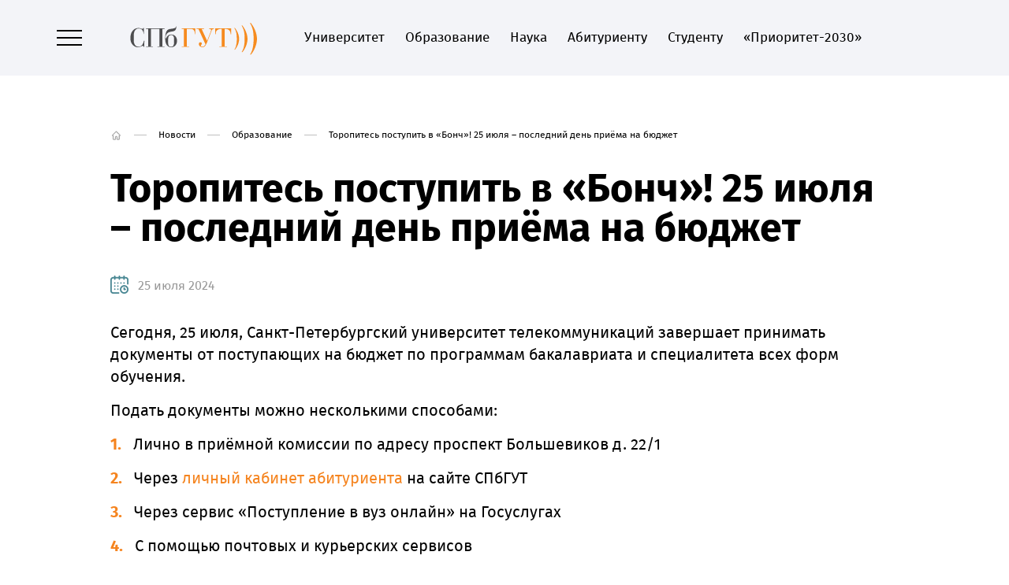

--- FILE ---
content_type: text/html; charset=UTF-8
request_url: http://www.sut.ru/bonchnews/education/25-07-2024-posledniy-den-priema-na-budzhet
body_size: 10462
content:



<!DOCTYPE html>
<html lang='ru' class=''>
<head>
    <meta charset='UTF-8' />
    <title>Торопитесь поступить в «Бонч»! 25 июля – последний день приёма на бюджет - Федеральное государственное бюджетное образовательное учреждение высшего образования «Санкт-Петербургский государственный университет телекоммуникаций им. проф. М.А. Бонч-Бруевича»</title>
    <meta name='description' content='Торопитесь поступить в «Бонч»! 25 июля – последний день приёма на бюджет - Федеральное государственное бюджетное образовательное учреждение высшего образования «Санкт-Петербургский государственный университет телекоммуникаций им. проф. М.А. Бонч-Бруевича»' />
    <meta name='keywords' content='Торопитесь поступить в «Бонч»! 25 июля – последний день приёма на бюджет - Федеральное государственное бюджетное образовательное учреждение высшего образования «Санкт-Петербургский государственный университет телекоммуникаций им. проф. М.А. Бонч-Бруевича»' />
    <meta name='viewport' content='width=1400' />
    <meta http-equiv='X-UA-Compatible' content='ie=edge'>
    
    
    <meta property='og:type' content='website'>
    <meta property='og:title' content='Торопитесь поступить в «Бонч»! 25 июля – последний день приёма на бюджет - Федеральное государственное бюджетное образовательное учреждение высшего образования «Санкт-Петербургский государственный университет телекоммуникаций им. проф. М.А. Бонч-Бруевича»'>
    <meta property='og:description' content='Торопитесь поступить в «Бонч»! 25 июля – последний день приёма на бюджет - Федеральное государственное бюджетное образовательное учреждение высшего образования «Санкт-Петербургский государственный университет телекоммуникаций им. проф. М.А. Бонч-Бруевича»'>
    <meta property='og:site_name' content='Федеральное государственное бюджетное образовательное учреждение высшего образования «Санкт-Петербургский государственный университет телекоммуникаций им. проф. М.А. Бонч-Бруевича»'>
    <meta property='og:locale' content='ru_RU'>
    <meta property='og:url' content='https://172.16.4.200/bonchnews/education/25-07-2024-posledniy-den-priema-na-budzhet'>
    <meta property='og:image' content='https://172.16.4.200/new_site/images/og-preview.jpg'>
    <meta property='og:image:width' content='968'>
    <meta property='og:image:height' content='504'>

    <meta name='twitter:title' content='Торопитесь поступить в «Бонч»! 25 июля – последний день приёма на бюджет - Федеральное государственное бюджетное образовательное учреждение высшего образования «Санкт-Петербургский государственный университет телекоммуникаций им. проф. М.А. Бонч-Бруевича»'>
    <meta name='twitter:image:src' content='https://172.16.4.200/news_site/images/og-preview.jpg'>
    <meta name='twitter:card' content='summary_large_image'>
    <meta name='twitter:url' content='https://172.16.4.200/bonchnews/education/25-07-2024-posledniy-den-priema-na-budzhet'>
    <meta name='twitter:domain' content='172.16.4.200'>
    
    <link rel='stylesheet' type='text/css' href='/new_site/theme/css/normalize.css?869893507' />
    <link rel='stylesheet' type='text/css' href='/new_site/theme/css/style.css?1032057245' />
    <link rel='stylesheet' href='/new_site/js/OwlCarousel2/dist/assets/owl.carousel.min.css'>
    <link rel='stylesheet' href='/new_site/js/OwlCarousel2/dist/assets/owl.theme.default.min.css'>
    <link rel='stylesheet' type='text/css' href='/new_site/theme/css/slick.css?2017271395' />
    <link rel='stylesheet' type='text/css' href='/new_site/theme/css/animate.css?707901375' />
    <link rel='stylesheet' type='text/css' href='/new_site/theme/css/eye.css?1168447069' />
    <link rel='stylesheet' type='text/css' href='/new_site/theme/css/adaptiv.css?1557144799' />
    
    <link rel='shortcut icon' href='/new_site/favicon.ico' />
    <script src='/new_site/js/jquery.js?v=2'></script>
    <script src='/new_site/js/OwlCarousel2/dist/owl.carousel.min.js'></script>
    <script src='/new_site/js/WOW.js'></script>
    <script>new WOW().init();</script>
    
    <script type='text/javascript'>!function(){var t=document.createElement('script');t.type='text/javascript',t.async=!0,t.src='https://vk.com/js/api/openapi.js?169',t.onload=function(){VK.Retargeting.Init('VK-RTRG-1274757-ibnOV'),VK.Retargeting.Hit()},document.head.appendChild(t)}();</script>
</head>
<body class='body'>
    <noscript><img src='https://vk.com/rtrg?p=VK-RTRG-1274757-ibnOV' style='position:fixed; left:-999px;' alt=''/></noscript>
    
<!-- Yandex.Metrika counter -->
<script type='text/javascript'>
(function (d, w, c) {
    (w[c] = w[c] || []).push(function() {
        try {
            w.yaCounter24210037 = new Ya.Metrika({id:24210037,
                    webvisor:true,
                    clickmap:true,
                    trackLinks:true,
                    accurateTrackBounce:true});
        } catch(e) { }
    });

    var n = d.getElementsByTagName('script')[0],
        s = d.createElement('script'),
        f = function () { n.parentNode.insertBefore(s, n); };
    s.type = 'text/javascript';
    s.async = true;
    s.src = (d.location.protocol == 'https:' ? 'https:' : 'http:') + '//mc.yandex.ru/metrika/watch.js';

    if (w.opera == '[object Opera]') {
        d.addEventListener('DOMContentLoaded', f, false);
    } else { f(); }
})(document, window, 'yandex_metrika_callbacks');
</script>
<noscript><div><img src='//mc.yandex.ru/watch/24210037' style='position:absolute; left:-9999px;' alt='' /></div></noscript>
<!-- /Yandex.Metrika counter -->
    <div id='black'></div>
<div id='mod'>
    <div class='close'></div>
    <div id='modbox'></div>
</div>
<div id='mod2'>
    <div class='close'></div>
    <div id='modbox2'></div>
</div>
    
    
    <div class='vt_hide'>
        <header class='inner' data-i='inner'>
            <div class='vt0 menu clearfix wow animate__fadeIn' data-wow-duration='0.5s'>
                <div class='lmenu clearfix'>
                    <a class='menubtn'>                    
                        <span></span>
                        <span></span>
                        <span></span>
                    </a>
                    <a class='menu-close none'></a>
                    <a href='https://lk.sut.ru/cabinet/' class='person mob' rel='external'><img src='/new_site/theme/images/person1.svg' alt='' /></a>
                    <a href='/poisk' class='srch mob'><img src='/new_site/theme/images/search1.svg' alt='' /></a>
                    <a href='/' class='logo'><img src='/new_site/theme/images/logo.svg' alt='Федеральное государственное бюджетное образовательное учреждение высшего образования «Санкт-Петербургский государственный университет телекоммуникаций им. проф. М.А. Бонч-Бруевича»' /></a>
                    
                    <ul><li><a href='/university'>Университет</a></li><li><a href='/education'>Образование</a></li><li><a href='/science'>Наука</a></li><li><a href='http://priem.sut.ru/' target='_blank'>Абитуриенту</a></li><li><a href='/studentu'>Студенту</a></li><li><a href='/prioritet-2030'>«Приоритет-2030»</a></li></ul>    
                </div>
                <div class='rmenu clearfix'>
                    <a class='eye specialButton eye_btn clearfix'><img src='/new_site/theme/images/eye1.svg' alt=''><span class='eyetext'>Версия <br>для слабовидящих</span></a>
                    <input type='hidden' id='eye_status' name='eye_status' value='0' />
                    <a href='/vopros-otvet' class='faq no_mob'><img src='/new_site/theme/images/faq1.svg' alt='' /></a>
                    <a href='https://lk.sut.ru/cabinet/' class='person no_mob' rel='external'><img src='/new_site/theme/images/person1.svg' alt='' /></a>
                    <a href='/poisk' class='srch no_mob'><img src='/new_site/theme/images/search1.svg' alt='' /></a>
                    <a href='https://www.sut.ru/eng' class='lang' rel='external'>EN</a><a class='button_pay no_mob' href='https://www.sut.ru/pay_donations'>Пожертвовать <img style='max-width: 20px; vertical-align: bottom;' src='/new_site/images/photo_2025-07-21_13-39-19_1.jpg'></a></div>
            </div>    
        </header>
        
        <div class='vt6 none'>
		<div class='vt0'>
			<div class='vt7'>
				<div class='vt7a'><div class='vt116 mob'>
						<div class='vt117 clearfix'>
							<a href='/vopros-otvet' class='vt12 vt12f'><img src='/new_site/theme/images/faq.svg' alt='Вопрос/ответ' class='vt12a'><img src='/new_site/theme/images/faq2.svg' alt='' class='vt12b'></a>
							<a class='eye specialButton eye_btn clearfix'><img src='/new_site/theme/images/eye.svg' alt=''></a>
							<a href='/tel' class='vt12'><img src='/new_site/theme/images/ph_white.svg' alt='' class='vt12a'><img src='/new_site/theme/images/ph_hover.svg' alt='' class='vt12b'></a>
							<a href='https://www.sut.ru/eng' class='lang' rel='external'>EN</a>
						</div><div class='vt117 clearfix'><a class='button_mob_pay' href='https://www.sut.ru/pay_donations'>Пожертвовать</a></div><style>

a.button_mob_pay, a.button_mob_pay:visited {
	display: inline-block;
	margin-left: 9px;
        color: #fff;
        //background-color: #fff;
	width: 90%;
	height: 40px;
	transition: .2s ease-out;
	border-radius: 3px;
	top: 15px;
	position: relative;
        padding: 2px 3px;
        border: 2px solid #fff;
        border-radius: 4px;
        text-decoration: none;
        font-size: 34px
}
</style>
					</div><div class='vt118 clearfix'><a href='/university' class='vt9'>Университет</a><div class='vt119' data-i='1'></div>
							</div><div class='vt89 vt89-1 none mob'><a href='/university/about' class='vt90'>О нас</a><a href='/university/structure' class='vt90'>Структура</a><a href='/university/ucheniy-sovet' class='vt90'>Ученый совет</a><a href='/sveden' class='vt90'>Сведения об образовательной организации</a><a href='/abitur' class='vt90'>Абитуриенту</a><a href='/university/sistema-menedzhmenta-kachestva' class='vt90'>Система менеджмента качества</a><a href='/university/mezhdunarodnaya-deyatelnost' class='vt90'>Международная деятельность</a><a href='/university/bezopasnost' class='vt90'>Безопасность и противодействие терроризму</a><a href='/university/dostupnaya-sreda' class='vt90'>Доступная среда</a><a href='/university/kulturno-prosvetitelskiy-centr-muzey-spbgut' class='vt90'>Культурно-просветительский центр «Музей СПбГУТ»</a><a href='/university/rekviziti' class='vt90'>Реквизиты</a></div><div class='vt118 clearfix'><a href='/education' class='vt9'>Образование</a><div class='vt119' data-i='2'></div>
							</div><div class='vt89 vt89-2 none mob'><a href='/education/fakulteti-i-instituti' class='vt90'>Высшее образование</a><a href='/education/centr-prof-i-do' class='vt90'>Центр профориентации и довузовского образования</a><a href='/education/dovuzovskaya-podgotovka' class='vt90'>Довузовская подготовка</a><a href='/education/spo' class='vt90'>Среднее профессиональное образование</a><a href='/education/dopolnitelnoe-obrazovanie' class='vt90'>Дополнительное профессиональное образование</a><a href='/education/eios' class='vt90'>Электронная информационная образовательная среда</a></div><div class='vt118 clearfix'><a href='/science' class='vt9'>Наука</a><div class='vt119' data-i='5'></div>
							</div><div class='vt89 vt89-5 none mob'><a href='/science/aspirantura' class='vt90'>Аспирантура</a><a href='/science/dissertacionniy-sovet' class='vt90'>Диссертационные советы</a><a href='/science/nauchnie-podrazdeleniya' class='vt90'>Научные подразделения</a><a href='/science/nauchnie-zhurnali' class='vt90'>Научные журналы</a><a href='/science/nauchno-tehnicheskiy-sovet' class='vt90'>Научно-технический совет</a><a href='/science/nauchnie-shkoli' class='vt90'>Научные школы</a><a href='/science/innovacionnie-predpriyatiya' class='vt90'>Инновационные предприятия</a><a href='/science/rukovodyaschie-dokumenti' class='vt90'>Руководящие документы</a></div><div class='vt118 clearfix'><a href='/education/centr-prof-i-do' class='vt9'>Центр профориентации и довузовского образования</a><div class='vt119' data-i='2403'></div>
							</div><div class='vt89 vt89-2403 none mob'><a href='/education/centr-prof-i-do/podgotovitelnie-kursi' class='vt90'>Отдел довузовского образования</a></div><div class='vt118 clearfix'><a href='http://priem.sut.ru/' target='_blank' class='vt9'>Абитуриенту</a></div><div class='vt118 clearfix'><a href='/studentu' class='vt9'>Студенту</a><div class='vt119' data-i='4'></div>
							</div><div class='vt89 vt89-4 none mob'><a href='/studentu/raspisanie' class='vt90'>Расписание</a><a href='/studentu/biblioteka' class='vt90'>Библиотека</a><a href='/studentu/diplomniku' class='vt90'>Дипломнику</a><a href='/studentu/nado-znat' class='vt90'>Административная комиссия</a><a href='/studentu/dosug-i-sport' class='vt90'>Культурно-досуговый центр</a><a href='/studentu/studencheskiy-sovet' class='vt90'>Студенческий совет</a><a href='/studentu/zdorove' class='vt90'>Здоровье</a><a href='/studentu/psihologicheskaya-pomosch' class='vt90'>Психологическая помощь</a><a href='/studentu/kariera' class='vt90'>Трудоустройство</a><a href='/studentu/praktika-obuchauschihsya-1' class='vt90'>Практика обучающихся</a><a href='/studentu/vipuskniki' class='vt90'>Выпускники</a><a href='/studentu/studencheskiy-gorodok-1' class='vt90'>Студенческий городок</a><a href='/studentu/sport' class='vt90'>Спорт</a><a href='/studentu/akademicheskie-otpuska' class='vt90'>Академические отпуска</a><a href='/studentu/shtab-studencheskih-otryadov-spbgut' class='vt90'>Штаб студенческих отрядов СПбГУТ</a></div><div class='vt118 clearfix'><a href='/media/' class='vt9'>Медиа</a><div class='vt119' data-i='6'></div>
							</div><div class='vt89 vt89-6 none mob'><a href='/media/radio' class='vt90'>«Радио Бонч»</a><a href='/media/Bonch-News' class='vt90'>Bonch News</a><a href='/media/virtualniy-tur' class='vt90'>Виртуальный тур</a><a href='/media/gazeta-svyazistspb' class='vt90'>Газета «Связист.spb»</a></div><div class='vt118 clearfix'><a href='/bonchnews' class='vt9'>Новости</a></div><div class='vt118 clearfix'><a href='/chasto-zadavaemie-voprosi' class='vt9'>Часто задаваемые вопросы</a></div><div class='vt118 clearfix'><a href='http://appeal.sut.ru/' target='_blank' class='vt9'>Обращения граждан</a></div><div class='vt118 clearfix'><a href='/prioritet-2030' class='vt9'>«Приоритет-2030»</a></div><div class='vt118 clearfix'><a href='/cybersecurity' class='vt9'>Кибергигиена в СПбГУТ</a></div><div class='vt86'>
						<div class='social clearfix vt13 mob'>
							<a class='vk soc left' href='https://vk.com/sutru' rel='external'></a><a class='tg soc left' href='https://t.me/spbgut_bonch' rel='external'></a>
						</div>
						<a href='tel:+78123263163' class='vt87'>
							+7 (812) 326-31-63
						</a>
						<div class='vt88'>
							<a href='https://lk.sut.ru/cabinet/' class='person' rel='external'></a>
							<a class='srch'></a>
						</div>
					</div>
				</div>
			</div>
			<div class='vt8'>
				<div class='vt10'><a href='/university' class='vt9 vt9a'>Университет</a><a href='/university/about' class='vt11'>О нас</a><a href='/university/structure' class='vt11'>Структура</a><a href='/university/ucheniy-sovet' class='vt11'>Ученый совет</a><a href='/sveden' class='vt11'>Сведения об образовательной организации</a><a href='/abitur' class='vt11'>Абитуриенту</a><a href='/university/sistema-menedzhmenta-kachestva' class='vt11'>Система менеджмента качества</a><a href='/university/mezhdunarodnaya-deyatelnost' class='vt11'>Международная деятельность</a><a href='/university/bezopasnost' class='vt11'>Безопасность и противодействие терроризму</a><a href='/university/dostupnaya-sreda' class='vt11'>Доступная среда</a><a href='/university/kulturno-prosvetitelskiy-centr-muzey-spbgut' class='vt11'>Культурно-просветительский центр «Музей СПбГУТ»</a><a href='/university/rekviziti' class='vt11'>Реквизиты</a><a href='/studentu' class='vt9 vt9a'>Студенту</a><a href='/studentu/raspisanie' class='vt11'>Расписание</a><a href='/studentu/biblioteka' class='vt11'>Библиотека</a><a href='/studentu/diplomniku' class='vt11'>Дипломнику</a><a href='/studentu/nado-znat' class='vt11'>Административная комиссия</a><a href='/studentu/dosug-i-sport' class='vt11'>Культурно-досуговый центр</a><a href='/studentu/studencheskiy-sovet' class='vt11'>Студенческий совет</a><a href='/studentu/zdorove' class='vt11'>Здоровье</a><a href='/studentu/psihologicheskaya-pomosch' class='vt11'>Психологическая помощь</a><a href='/studentu/kariera' class='vt11'>Трудоустройство</a><a href='/studentu/praktika-obuchauschihsya-1' class='vt11'>Практика обучающихся</a><a href='/studentu/vipuskniki' class='vt11'>Выпускники</a><a href='/studentu/studencheskiy-gorodok-1' class='vt11'>Студенческий городок</a><a href='/studentu/sport' class='vt11'>Спорт</a><a href='/studentu/akademicheskie-otpuska' class='vt11'>Академические отпуска</a><a href='/studentu/shtab-studencheskih-otryadov-spbgut' class='vt11'>Штаб студенческих отрядов СПбГУТ</a></div>
				<div class='vt10'><a href='/education' class='vt9 vt9a'>Образование</a><a href='/education/fakulteti-i-instituti' class='vt11'>Высшее образование</a><a href='/education/centr-prof-i-do' class='vt11'>Центр профориентации и довузовского образования</a><a href='/education/dovuzovskaya-podgotovka' class='vt11'>Довузовская подготовка</a><a href='/education/spo' class='vt11'>Среднее профессиональное образование</a><a href='/education/dopolnitelnoe-obrazovanie' class='vt11'>Дополнительное профессиональное образование</a><a href='/education/eios' class='vt11'>Электронная информационная образовательная среда</a><a href='/science' class='vt9 vt9a'>Наука</a><a href='/science/aspirantura' class='vt11'>Аспирантура</a><a href='/science/dissertacionniy-sovet' class='vt11'>Диссертационные советы</a><a href='/science/nauchnie-podrazdeleniya' class='vt11'>Научные подразделения</a><a href='/science/nauchnie-zhurnali' class='vt11'>Научные журналы</a><a href='/science/nauchno-tehnicheskiy-sovet' class='vt11'>Научно-технический совет</a><a href='/science/nauchnie-shkoli' class='vt11'>Научные школы</a><a href='/science/innovacionnie-predpriyatiya' class='vt11'>Инновационные предприятия</a><a href='/science/rukovodyaschie-dokumenti' class='vt11'>Руководящие документы</a></div><div class='vt10'>
					<a href='/vopros-otvet' class='vt12 vt12f'><img src='/new_site/theme/images/faq1.svg' alt='Вопрос/ответ' class='vt12a'><img src='/new_site/theme/images/faq2.svg' alt='' class='vt12b'><span>Вопрос-ответ</span></a>
					<a href='/chasto-zadavaemie-voprosi' class='vt12 vt12f'><img src='/new_site/theme/images/faq1.svg' alt='Вопрос/ответ' class='vt12a'><img src='/new_site/theme/images/faq2.svg' alt='' class='vt12b'><span>Часто задаваемые вопросы</span></a>
					<a href='http://appeal.sut.ru/'  rel='external'  class='vt12 vt12c'><img src='/new_site/theme/images/obr1.svg' alt='' class='vt12a'><img src='/new_site/theme/images/obr2.svg' alt='' class='vt12b'><span>Обращения граждан</span></a>
					<a href='/tel' class='vt12'><img src='/new_site/theme/images/ph_black.svg' alt='' class='vt12a'><img src='/new_site/theme/images/ph_hover.svg' alt='' class='vt12b'><span>Телефонный справочник</span></a>
					<div class='ph'>
						<a href='tel:+78005504172'>
							+7 (800) 550-41-72
						</a>
						<span>
							Телефон горячей линии
						</span>
					</div>
					<div class='ph'>
						<a href='tel:+78123263163'>
							+7 (812) 326-31-63
						</a>
						<span>
							Многоканальный телефон
						</span>
					</div>
					<div class='location'>
						Россия, 193232, Санкт-Петербург, <br>пр. Большевиков д.22, к.1
					</div>
					<a href='mailto:rector@sut.ru' class='mail'>rector@sut.ru</a>
					<div class='social clearfix vt13'>
						<a class='vk soc left' href='https://vk.com/sutru' rel='external'></a><a class='tg soc left' href='https://t.me/spbgut_bonch' rel='external'></a>
					</div>
				</div>
				<div class='clear'></div>
			</div>
			<div class='clear'></div>
		</div>
		<div class='vt14'></div>
	</div>

<style>

a.button_pay, a.button_pay:visited {
	display: inline-block;
	margin-left: 9px;
        color: #f7911e;
        background-color: #fff;
	//width: 24px;
	//height: 25px;
	transition: .2s ease-out;
	border-radius: 3px;
	top: -8px;
	position: relative;
        padding: 2px 3px;
        border: 2px solid #fff;
        border-radius: 4px;
        text-decoration: none;
}

header.inner a.button_pay, header.inner .menu ul li a.button_pay:visited, a.button_pay:active {
  border: 1px solid #262932;
}
</style>
<div class='vt15 vt1'><div class='vt2' itemscope itemtype='https://schema.org/BreadcrumbList'><a href='/' class='path path_home'><img src='/new_site/theme/images/home_black.svg' alt='' class='home_black'><img src='/new_site/theme/images/home_white.svg' alt='' class='home_white'><img src='/new_site/theme/images/home_act.svg' alt='' class='home_act'></a><span class='path_arr'></span><span class='path' itemprop='itemListElement' itemscope='' itemtype='https://schema.org/ListItem'><a href='/bonchnews' itemprop='name'>Новости</a></span><span class='path_arr'></span><span class='path' itemprop='itemListElement' itemscope='' itemtype='https://schema.org/ListItem'><a href='/bonchnews/education' itemprop='name'>Образование</a></span><span class='path_arr'></span><span class='path' itemprop='itemListElement' itemscope='' itemtype='https://schema.org/ListItem'><span itemprop='name'>Торопитесь поступить в «Бонч»! 25 июля – последний день приёма на бюджет</span></span>
		</div><div class='vt3'>
						<h1>Торопитесь поступить в «Бонч»! 25 июля – последний день приёма на бюджет</h1>
						<div class='clear'></div>
					</div><span class='vt291'>
							25 июля 2024
						</span><div class='vt4'><div data-testid="wall_post_text">
<p>Сегодня, 25 июля, Санкт-Петербургский университет телекоммуникаций&nbsp;завершает принимать документы от поступающих на бюджет по программам бакалавриата и специалитета всех форм обучения.</p>
<p>Подать документы можно несколькими способами:&nbsp;</p>
<ol>
<li>Лично в приёмной комиссии по адресу проспект Большевиков д. 22/1&nbsp;</li>
<li>Через <a href="https://abiturient.sut.ru/ru/login" target="_blank" rel="noopener">личный кабинет абитуриента</a> на сайте СПбГУТ</li>
<li>Через сервис &laquo;Поступление в вуз онлайн&raquo; на Госуслугах</li>
<li>С помощью почтовых и курьерских сервисов</li>
</ol>
<p></p>
<p><strong>Что надо знать ещё про 25 июля?</strong></p>
</div>
<ul>
<li data-testid="wall_post_text">приём заявлений на <a href="https://priem.sut.ru/bonchnews/education/09-07-2024-celevoe-obuchenie--start-kareri-posle-shkoli" target="_blank" rel="noopener">целевое обучение</a> &ndash; до 17:00&nbsp;</li>
<li data-testid="wall_post_text">дополнительный день на <a href="https://www.sut.ru/doci/abbit/v1%29_.pdf" target="_blank" rel="noopener">вступительные испытания</a> для поступающих по итогам пересдачи результатов ЕГЭ и пропустивших экзамены по уважительной причине&nbsp;</li>
</ul>
<p><strong>Что дальше?</strong></p>
<ul>
<li data-testid="wall_post_text"><strong>27 июля</strong>&nbsp;&ndash; публикуются <a href="https://priem.sut.ru/konkursnie-otbori" target="_blank" rel="noopener">конкурсные списки</a> на сайте приёмной комиссии</li>
</ul>
<ul>
<li><strong>28 июля 12:00</strong> &ndash; завершается приём оригиналов документов от поступающих без ВИ и на места в пределах квот</li>
</ul>
<ul>
<li><strong>28&ndash;29 июля</strong> &ndash; издаются приказы о зачислении на этапе приоритетного зачисления (без ВИ, на места по особой квоте, целевой и отдельной квоте)</li>
</ul>
<ul>
<li><strong>3 августа 12:00</strong> &ndash; завершается приём оригиналов документов от поступающих на основные конкурсные места</li>
</ul>
<ul>
<li><strong>5&ndash;9 августа</strong> &ndash; издаются приказы о зачислении на основном этапе зачисления</li>
</ul>
<p><br />Ждём вас в СПбГУТ!<br /><br /><a href="https://priem.sut.ru/obschaya-informaciya/calendar" target="_blank" rel="noopener">Календари приёма</a>&nbsp;<br /><a href="https://priem.sut.ru/kontakti" target="_blank" rel="noopener">Режим работы приёмной комиссии</a>&nbsp;</p></div><div class='vt21'>
						При использовании материалов ссылка на сайт обязательна.
					</div><div class='vt24'>
		<div class='vt25'>
			<div class='vt26'>
				7
			</div>
			<div class='vt27' data-f='0'></div>
		</div>
		<div class='vt28'>
			Поделиться:
		</div>
		<div class='vt29'>
			<script src='https://yastatic.net/es5-shims/0.0.2/es5-shims.min.js'></script>
			<script src='https://yastatic.net/share2/share.js'></script>
			<div class='ya-share2' data-services='vkontakte'></div>
		</div>
		<script>
			$('.vt27').click(function(){
				var f = $('.vt27').attr('data-f');

				if(f == 0)
				{
					$('.vt27').attr('data-f',1);

					$.ajax({
						url: '/new_site/inc/ajax.php',
						type: 'POST',
						data: {
							  'add_likes' : 1
							, 'table' : 'news'
							, 'id' : '10372'
						},
						success: function(j){
							$('.vt26').html(j);
						}
					});
				}
			});
		</script>
	</div></div><div class='vt0 vt1 vt108'>
					<div class='vt30'>
						Другие новости
					</div>
					<div class='vt31 vt107' id='news-box'>
						<div class='vt105'><a href='/bonchnews/public-life/07-11-2025-muzey-spbgut-hranit-pochtovuu-marku-s-izobrazheniem-bonch-bruevicha' class='blitem vt98 vt98a' style='background: #000000;'>
									<img src='/new_site/images/news/4/11836/1762516989.png' alt='Музей СПбГУТ хранит почтовую марку с изображением Бонч-Бруевича' />
									<span class='dark'></span>
									<span class='date'>
										7 ноября
									</span>
									<span class='bltext'>
										Музей СПбГУТ хранит почтовую марку с изображением Бонч-Бруевича
									</span>
								</a><a href='/bonchnews/public-life/07-11-2025-spbkt-v-finale-premii-fontanki' class='blitem vt98 vt98a' style='background: #000000;'>
									<img src='/new_site/images/news/4/0/1762500538.png' alt='СПбКТ в финале премии "Фонтанки"' />
									<span class='dark'></span>
									<span class='date'>
										7 ноября
									</span>
									<span class='bltext'>
										СПбКТ в финале премии "Фонтанки"
									</span>
								</a><a href='/bonchnews/international/07-11-2025-eksperti-chetireh-stran-obsudili-razvitie-bespilotnih-tehnologiy' class='blitem vt98 vt98a' style='background: #000000;'>
									<img src='/new_site/images/news/5/0/1762497925.jpg' alt='Эксперты четырех стран обсудили развитие беспилотных технологий' />
									<span class='dark'></span>
									<span class='date'>
										7 ноября
									</span>
									<span class='bltext'>
										Эксперты четырех стран обсудили развитие беспилотных технологий
									</span>
								</a><a href='/bonchnews/education/05-11-2025-ruslan-kirichek:-neobhodimo-menyat-standarti-podgotovki-IT--specialistov' class='blitem vt98 vt98a' style='background: #000000;'>
									<img src='/new_site/images/news/1/0/1762356194.jpg' alt='Руслан Киричёк: «Необходимо менять стандарты подготовки IT -специалистов»' />
									<span class='dark'></span>
									<span class='date'>
										5 ноября
									</span>
									<span class='bltext'>
										Руслан Киричёк: «Необходимо менять стандарты подготовки IT -специалистов»
									</span>
								</a><a href='/bonchnews/education/05-11-2025-komanda-spbkt--finalisti-uralskih-kiberucheniy' class='blitem vt98 vt98a' style='background: #000000;'>
									<img src='/new_site/images/news/1/0/1762353939.jpg' alt='Команда СПбКТ — финалисты Уральских киберучений' />
									<span class='dark'></span>
									<span class='date'>
										5 ноября
									</span>
									<span class='bltext'>
										Команда СПбКТ — финалисты Уральских киберучений
									</span>
								</a><a href='/bonchnews/education/05-11-2025-studenti-i-vipuskniki-spbgut---prizeri-nacionalnogo-chempionata-abilimpiks' class='blitem vt98 vt98a' style='background: #000000;'>
									<img src='/new_site/images/news/1/0/1762346266.JPG' alt='Студенты и выпускники СПбГУТ - призеры Национального чемпионата «Абилимпикс»' />
									<span class='dark'></span>
									<span class='date'>
										5 ноября
									</span>
									<span class='bltext'>
										Студенты и выпускники СПбГУТ - призеры Национального чемпионата «Абилимпикс»
									</span>
								</a><a href='/bonchnews/different/05-11-2025-vishla-v-svet-novaya-kniga-v.-izmozika' class='blitem vt98 vt98a' style='background: #000000;'>
									<img src='/new_site/images/news/7/11832/1762343944.png' alt='«Секреты полицейского ремесла»: историк раскрыл тайны жандармов Российской империи' />
									<span class='dark'></span>
									<span class='date'>
										5 ноября
									</span>
									<span class='bltext'>
										«Секреты полицейского ремесла»: историк раскрыл тайны жандармов Российской империи
									</span>
								</a><a href='/bonchnews/different/04-11-2025-4-noyabrya--den-narodnogo-edinstva' class='blitem vt98 vt98a' style='background: #000000;'>
									<img src='/new_site/images/news/7/0/1762234837.png' alt='4 ноября — День народного единства' />
									<span class='dark'></span>
									<span class='date'>
										4 ноября
									</span>
									<span class='bltext'>
										4 ноября — День народного единства
									</span>
								</a><a href='/bonchnews/education/03-11-2025-voprosi-razvitiya-arktiki-obsudili-na-ledokole-krasin-studenti' class='blitem vt98 vt98a' style='background: #000000;'>
									<img src='/new_site/images/news/1/0/1762004179.jfif' alt='Развитие Арктики обсудили на ледоколе «Красин» студенты' />
									<span class='dark'></span>
									<span class='date'>
										3 ноября
									</span>
									<span class='bltext'>
										Развитие Арктики обсудили на ледоколе «Красин» студенты
									</span>
								</a><a href='/bonchnews/sport/01-11-2025-luchshie-piloti-bas-v-nashem-universitete' class='blitem vt98 vt98a' style='background: #000000;'>
									<img src='/new_site/images/news/9/0/1762000603.jpg' alt='Лучшие пилоты БАС в нашем университете!' />
									<span class='dark'></span>
									<span class='date'>
										2 ноября
									</span>
									<span class='bltext'>
										Лучшие пилоты БАС в нашем университете!
									</span>
								</a><a href='/bonchnews/international/01-11-2025-most-mezhdu-naukoy-i-biznesom:-tehnoparki-obedinyaut-rossiu-i-respubliku-serbskuu' class='blitem vt98 vt98a' style='background: #000000;'>
									<img src='/new_site/images/news/5/0/1761996135.jpg' alt='Мост между наукой и бизнесом: технопарки объединяют Россию и Республику Сербскую' />
									<span class='dark'></span>
									<span class='date'>
										1 ноября
									</span>
									<span class='bltext'>
										Мост между наукой и бизнесом: технопарки объединяют Россию и Республику Сербскую
									</span>
								</a><a href='/bonchnews/science/01-11-2025-spbgut-prinyal-uchastie-v-zasedanii-arkticheskogo-klastera-peterburga' class='blitem vt98 vt98a' style='background: #000000;'>
									<img src='/new_site/images/news/1761997218.jpg' alt='СПбГУТ принял участие в заседании Арктического кластера Петербурга' />
									<span class='dark'></span>
									<span class='date'>
										1 ноября
									</span>
									<span class='bltext'>
										СПбГУТ принял участие в заседании Арктического кластера Петербурга
									</span>
								</a><a href='/bonchnews/science/01-11-2025-uchenie-spbgut-poluchili-nagradu-za-pobedu-v-konkurse-innovaciy' class='blitem vt98 vt98a' style='background: #000000;'>
									<img src='/new_site/images/news/2/0/1761992015.JPG' alt='Учёные СПбГУТ получили награду за победу в конкурсе инноваций' />
									<span class='dark'></span>
									<span class='date'>
										1 ноября
									</span>
									<span class='bltext'>
										Учёные СПбГУТ получили награду за победу в конкурсе инноваций
									</span>
								</a><a href='/bonchnews/international/01-11-2025-spbgut-razvivaet-partnerskie-svyazi-s-vuzami-Belarusi' class='blitem vt98 vt98a' style='background: #000000;'>
									<img src='/new_site/images/news/5/11825/1762000393.jpg' alt='СПбГУТ развивает партнёрские связи с вузами Беларуси' />
									<span class='dark'></span>
									<span class='date'>
										1 ноября
									</span>
									<span class='bltext'>
										СПбГУТ развивает партнёрские связи с вузами Беларуси
									</span>
								</a><a href='/bonchnews/science/01-11-2025-fabriki-innovaciy:-vuzi-sng-obedinilis-v-peterburge-dlya-proriva-v-tehnologiyah' class='blitem vt98 vt98a' style='background: #000000;'>
									<img src='/new_site/images/news/2/11824/1761986989.jpg' alt='«Фабрики инноваций»: вузы СНГ объединились в Петербурге для прорыва в технологиях' />
									<span class='dark'></span>
									<span class='date'>
										1 ноября
									</span>
									<span class='bltext'>
										«Фабрики инноваций»: вузы СНГ объединились в Петербурге для прорыва в технологиях
									</span>
								</a><a href='/bonchnews/international/01-11-2025-sotrudniki-kafedri-irv-prinyali-uchastie-v-simpoziume-v-gonkonge' class='blitem vt98 vt98a' style='background: #000000;'>
									<img src='/new_site/images/news/5/0/1761985164.jfif' alt='Сотрудники кафедры ИРВ приняли участие в симпозиуме в Гонконге' />
									<span class='dark'></span>
									<span class='date'>
										1 ноября
									</span>
									<span class='bltext'>
										Сотрудники кафедры ИРВ приняли участие в симпозиуме в Гонконге
									</span>
								</a><a href='/bonchnews/education/31-10-2025-spbgut-rabotaet-so-shkolnikami-na-vistavke-obrazovanie-i-karera-v-moskve' class='blitem vt98 vt98a' style='background: #000000;'>
									<img src='/new_site/images/news/1/11822/1761920472.jpg' alt='СПбГУТ работает со школьниками на выставке «Образование и карьера» в Москве' />
									<span class='dark'></span>
									<span class='date'>
										31 октября
									</span>
									<span class='bltext'>
										СПбГУТ работает со школьниками на выставке «Образование и карьера» в Москве
									</span>
								</a><a href='/bonchnews/science/31-10-2025-docent-spbgut-poluchit-grant-alfa-banka-po-programme-podderzhki-prepodavateley' class='blitem vt98 vt98a' style='background: #000000;'>
									<img src='/new_site/images/news/2/0/1761915172.jpg' alt='Доцент СПбГУТ получит грант Альфа Банка по программе поддержки преподавателей' />
									<span class='dark'></span>
									<span class='date'>
										31 октября
									</span>
									<span class='bltext'>
										Доцент СПбГУТ получит грант Альфа Банка по программе поддержки преподавателей
									</span>
								</a><a href='/bonchnews/industry/31-10-2025-spbgut-prinyal-uchastie-v-meropriyatii-evuzi-dlya-uchastnikov-proekta-cifrovie-kafedri' class='blitem vt98 vt98a' style='background: #000000;'>
									<img src='/new_site/images/news/6/0/1761910978.jpg' alt='СПбГУТ принял участие в мероприятии «Э+вузы» для участников проекта «Цифровые кафедры»' />
									<span class='dark'></span>
									<span class='date'>
										31 октября
									</span>
									<span class='bltext'>
										СПбГУТ принял участие в мероприятии «Э+вузы» для участников проекта «Цифровые кафедры»
									</span>
								</a><a href='/bonchnews/different/31-10-2025-associaciya-tehnicheskih-universitetov-pozdravlyaet-spbgut-s-dnem-narodnogo-edinstva' class='blitem vt98 vt98a' style='background: #242752;'>
									
									<span class='date'>
										31 октября
									</span>
									<span class='bltext'>
										Ассоциация технических университетов поздравляет СПбГУТ с Днём народного единства
									</span>
								</a><div class='clear'></div>
						</div>
					</div>
					<div class='vt106 vt106a vt106c' id='news-prev'></div>
					<div class='vt106 vt106b vt106c' id='news-next'></div>
				</div>    <footer class='clearfix'>
            <div class='smcontainer clearfix wow animate__fadeIn' data-wow-duration='0.5s'>
                <div class='f1 left'>
                    <div class='logo'><img src='/new_site/theme/images/logo2.svg'' alt='Федеральное государственное бюджетное образовательное учреждение высшего образования «Санкт-Петербургский государственный университет телекоммуникаций им. проф. М.А. Бонч-Бруевича»' /></div>
                    <div class='text'>                        
                        Федеральное государственное бюджетное образовательное учреждение высшего образования «Санкт-Петербургский государственный университет телекоммуникаций им. проф. М.А. Бонч-Бруевича»
                    </div>
                    <div class='phones clearfix'>
                        <div class='ph left'>
                            <a href='tel:+78005504172'>
                                +7 (800) 550-41-72
                            </a>
                            <span>
                                Телефон горячей линии
                            </span>
                        </div>
                        <div class='ph right'>
                            <a href='tel:+78123263163'>
                                +7 (812) 326-31-63
                            </a>
                            <span>
                                Многоканальный телефон
                            </span>
                        </div>
                    </div>
                    <div class='location'>                        
                        Россия, 193232, Санкт-Петербург, <br>пр. Большевиков д.22, к.1
                    </div>
                    <a href='mailto:rector@sut.ru' class='mail'>rector@sut.ru</a>
                    <a href='/sveden' class='linkf1 f1l1'>Сведения об образовательной организации</a><a href='/university/anticorruption' class='linkf1'>О противодействии коррупции</a><a href='https://digital.gov.ru/ru/' target='_blank' class='linkf1'>Минцифры России</a><a href='https://minobrnauki.gov.ru/' target='_blank' class='linkf1'>Минобрнауки России</a><a href='https://edu.gov.ru/' target='_blank' class='linkf1'>Минпросвещения России</a>
                </div>
                <div class='f2 left'>
                    <div class='ffitem'><a href='/education' class='big'>Образование</a><a href='/education/fakulteti-i-instituti' class='flink f1l1'>Высшее образование</a><a href='/education/spo' class='flink'>Среднее профессиональное образование</a><a href='/education/dopolnitelnoe-obrazovanie' class='flink'>Дополнительное профессиональное образование</a></div><div class='ffitem'><a href='/university' class='big'>Университет</a><a href='/university/about' class='flink f1l1'>О нас</a><a href='/university/kontakti-1' class='flink'>Контакты</a><a href='/university/structure' class='flink'>Структура</a></div><div class='ffitem'><a href='/studentu' class='big'>Студенту</a><a href='/studentu/raspisanie' class='flink f1l1'>Расписание</a><a href='/studentu/biblioteka' class='flink'>Библиотека</a></div><div class='ffitem'><a href='/science' class='big'>Наука</a><a href='/science/aspirantura' class='flink f1l1'>Аспирантура</a><a href='/science/dissertacionniy-sovet' class='flink'>Диссертационные советы</a><a href='/science/nauchnie-podrazdeleniya' class='flink'>Научные подразделения</a><a href='/science/nauchnie-zhurnali' class='flink'>Научные журналы</a></div>
                </div>
                <div class='f3'>
                    <div class='ffitem'><a href='/media/' class='big'>Медиа</a><a href='/media/radio' class='flink f1l1'>«Радио Бонч»</a><a href='/media/Bonch-News' class='flink'>Bonch News</a><a href='/media/gazeta-svyazistspb' class='flink'>Газета «Связист.spb»</a></div><div class='ffitem'><a href='http://priem.sut.ru/' target='_blank' class='big'>Абитуриенту</a></div>
                </div>
                <div class='f4 right'>
                    <a href='' class='loweye eye_btn'><img src='/new_site/theme/images/eye.svg' alt=''><span>Версия <br>для слабовидящих</span></a>
                    <a href='/vopros-otvet' class='phbook phbook1'><img src='/new_site/theme/images/faq.svg' alt=''><span>Вопрос-ответ</span></a>
                    <a href='/chasto-zadavaemie-voprosi' class='phbook phbook1'><img src='/new_site/theme/images/faq.svg' alt=''><span>Часто задаваемые вопросы</span></a>
                    <a href='http://appeal.sut.ru/'  rel='external'  class='phbook phbook2'><img src='/new_site/theme/images/obr.svg' alt=''><span>Обращения граждан</span></a>
                    <a href='/tel' class='phbook'><img src='/new_site/theme/images/phone.svg' alt=''><span>Телефонный справочник</span></a>
                    <div class='social clearfix'>
                        <a class='vk soc left' href='https://vk.com/sutru' rel='external'></a><a class='tg soc left' href='https://t.me/spbgut_bonch' rel='external'></a>
                    </div>
                    <div class='flink'>
                        © СПбГУТ 2025
                    </div>
                    <a href='//visualteam.ru' class='flink' rel='external'>Создание сайта &mdash; VisualTeam</a>
                </div>
            </div>
            <div class='smcontainer'>
			<div class='bottomlinks '><a href='https://www.sut.ru/studentu/nado-znat' class='blink' rel='external'>Административная комиссия</a><a href='https://www.sut.ru/university/oko-spbgut' class='blink' rel='external'>Оценка качества образования</a><a href='/education/eios' class='blink' rel='external'>ЭИОС</a><a href='https://www.sut.ru/sveden/objects' class='blink' rel='external'>Доступная среда</a><a href='/media/radio' class='blink' rel='external'>«Радио Бонч»</a><a href='/media/gazeta-svyazistspb' class='blink' rel='external'>Газета «Связист.spb»</a><a href='https://www.sut.ru/university/structure/vrso/uvsr/museum' class='blink' rel='external'>КПЦ «Музей СПбГУТ»</a></div>
		</div>
    
            <img src='/new_site/theme/images/footerpng.png' alt='' class='footerpng'>
        </footer>
    </div>
    
    <div id='naverh' class='none'>Наверх</div>
    <script src='/new_site/inc/tinymce/tinymce.min.js?116315341'></script>
    <script src='/new_site/js/linkifyjs/linkify.js'></script>
    <script src='/new_site/js/linkifyjs/linkify-html.js'></script>
    <script src='/new_site/js/main.js?1781277107'></script>
</body>
</html>

--- FILE ---
content_type: text/css
request_url: http://www.sut.ru/new_site/theme/css/style.css?1032057245
body_size: 27542
content:
@import url('https://fonts.googleapis.com/css2?family=Fira+Sans:ital,wght@0,100;0,200;0,300;0,400;0,500;0,600;0,700;0,800;0,900;1,100;1,200;1,300;1,400;1,500;1,600;1,700;1,800;1,900&display=swap');

::-webkit-scrollbar-button {
	background-image:url('');
	background-repeat:no-repeat;
	width:6px;
	height:6px
}

::-webkit-scrollbar-track {
	background-color:#edf3f5;
}

::-webkit-scrollbar-thumb {
	-webkit-border-radius: 0px;
	border-radius: 0px;
	background-color:#f5841f;
	cursor: pointer;
}

::-webkit-scrollbar-thumb:hover{
	background-color:#f5841f;
}

::-webkit-resizer{
	background-image:url('');
	background-repeat:no-repeat;
	width:6px;
	height:6px
}

::-webkit-scrollbar{
	width: 6px;
	height: 6px;
}

*,
*::before,.future .right .vtur
*::after {
	margin: 0;
	padding: 0; 
	border: 0;
	font-family: 'Fira Sans', sans-serif !important;
}

html {
	font-size: 16px; 
}

body {
	font-family: 'Fira Sans', sans-serif;
	font-size: 16px;
	font-weight: normal;
	color: #000; 
}

.clear
{
	clear: both;
	height: 0px;
	display: block;
}
.clear100
{
	clear: both;
	height: 0px;
	display: block;
	width: 100%;
}
.none
{
	display: none !important;
}


/* --- Navigation --- */

.navigation
{
	margin: 45px 0px 0px 0px;
}
.nav_table
{

}
.navigation a
{
	color: #333;
}
.block_nav {
	display: flex;
	justify-content: center;
}
.active_nav, .noactive_nav, .etc, .next_page, .prev_page
{
	color: #000;
	font-size: 1.5rem;
	font-weight: bold;
	width: 56px;
	height: 56px;
	line-height: 1;
	margin: 0px 0px 0px -1px;
	border: 2px solid #f2f4f5;
	background: #f2f4f5;
	display: flex;
	justify-content: center;
	align-items: center;
	box-sizing: border-box;
}
.prev_page
{
	background: url(../images/narr1.png) center no-repeat #f2f4f5;
}
.next_page
{
	background: url(../images/narr2.png) center no-repeat #f2f4f5;
}
.active_nav
{
	border: 2px solid #50a6ca;
//	-webkit-transition: all .3s ease;
//	transition: all .3s ease;
	background: #fff;
}
.etc
{

}
.nav_btn {
	margin: 0px 0px 0px 14px;
	position: relative;
}
.nav_btn:first-child {
	margin: 0px;
}
.active_nav div {
	position: relative;
	z-index: 7;
	background: #fff;
}
.active_nav:before, .active_nav:after {
	content: "";
	z-index: -1;
	display: block;
	position: absolute;
	background: #FFF;
	top: 50%;
	left: 50%;
	-webkit-transform: translate(-50%, -50%);
	    transform: translate(-50%, -50%);
	-webkit-animation-iteration-count: 1;
	    animation-iteration-count: 1;
	-webkit-transform-origin: 50% 50%;
	    transform-origin: 50% 50%;
}
.active_nav:before {
	width: calc(100% + 4px);
	height: 60%;
	z-index: 1;
//	-webkit-transition: height 0.6s;
//	transition: height 0.6s;
}
.active_nav:after {
	height: calc(100% + 4px);
	width: 60%;
	z-index: 1;
//	-webkit-transition: width 0.6s;
//	transition: width 0.6s;
}

/* --- // --- */


/* --- Navigation Base --- */

.base_navigation
{
	margin: 30px 0px 0px 0px;
}
.base_nav_table
{

}
.base_navigation a
{
	color: #333;
}
.base_block_nav {
	display: flex;
	justify-content: flex-start;
}
.base_active_nav, 
.base_noactive_nav, 
.base_etc, 
.base_next_page, 
.base_prev_page
{
	color: #000;
	font-size: 1rem;
	font-weight: 400;
	height: 26px;
	line-height: 1;
	display: flex;
	justify-content: center;
	align-items: center;
	box-sizing: border-box;
	text-decoration:  none;
}
.base_prev_page
{
	background: url(../images/narr1.png) left center no-repeat;
	background-size:  6px;
	padding-left:  15px;
}
.base_next_page
{
	background: url(../images/narr2.png) right center no-repeat;
	background-size:  6px;
	padding-right:  15px;
}
.base_nav_btn:hover {
	color:  #f5841f;
	text-decoration:  none;
}
.base_active_nav
{
	color:  #f5841f;
	font-weight:  bold;
}
.base_etc
{

}
.base_nav_btn {
	margin: 0px 0px 0px 30px;
	position: relative;
}
.base_nav_btn:first-child {
	margin: 0px;
}
.base_nav_more {
	font-size:  1.0675rem;
	line-height:  1;
	color:  #000;
	background:  #f2f4f7;
	border:  1px solid #d6d7da;
	height:  50px;
	box-sizing: border-box;
	border-radius:  4px;
	cursor:  pointer;
	display:  flex;
	align-items:  center;
	justify-content:  center;
	margin-top:  30px;
}

/* --- // --- */



/* --- modal --- */

#mod {position: fixed;top: 50%;left: 50%; z-index: 99; display: none;}
#black {position: fixed;top: 0;left: 0;width: 100%;height: 100%;z-index: 90;display: none;background:#000;opacity: 0.7;}
.close {/*background: url("../images/mod_close.png") center no-repeat;*/background-repeat: no-repeat; background-position: center;background-image: url("data:image/svg+xml,%3Csvg width='38' height='38' fill='none' xmlns='http://www.w3.org/2000/svg'%3E%3Cpath stroke='%2354B7E1' stroke-width='2' d='M10.11 28.294L28.294 10.11M9.706 10.11L27.89 28.294'/%3E%3C/svg%3E"); background-size: cover; position: absolute; right: 25px; top: 25px; width: 24px; height: 24px; border: 0px; cursor: pointer; z-index: 99;}
.dialog, .dialog2, .dialog3, .cancel {cursor: pointer}
.modbox, #modbox {padding: 50px 75px; background: #fff; font-size: 1.125rem; line-height: 1;}

#mod2 {position: fixed;top: 50%;left: 50%; z-index: 99; display: none;}
.modbox2, #modbox2 {font-size: 1.125rem; line-height: 1;max-width: calc(100% - 0px);}
#mod2 .close {
	top: -30px;
	right: -40px;
	background: url("../images/close2.png") center no-repeat; background-size: cover;
}

/* --- // --- */

#naverh {
	position: fixed;
	z-index: 7;
	right: 25px;
	bottom: 25px;
	color: #f5841f;
	font-size: 0.875rem;
	line-height: 1;
	text-align: center;
	cursor: pointer;
}
#naverh::before {
	content: "";
	width: 56px;
	height: 56px;
	background: url(../images/naverh.png) center no-repeat #f5841f;
	margin: 0px 0px 10px 0px;
	display: block;
	border: 1px solid #fff;
}


.clear {
	clear: both;
}
.none {
	display: none !important;
}
h4 {
	/*margin: 0px 0px 20px;*/
}



header{
	padding: 0px 0px 0 0px;
	max-height: 730px;
	margin-bottom: -128px;
	height: 96px;
	overflow: hidden;
	position: relative;
	z-index: 7;
}



.menubtn{
	height: 20px;
	width: 32px;
	padding: 38px 32px;
	display: inline-block;
	margin: 0px 21px 0px -121px;
	position: relative;
	top: 0px;
	left: 0px;
	cursor: pointer;
}

.menubtn span {
	display: block;
	width: 100%;
	height: 2px;
	background-color: #fff;
	opacity: 1;
	transition: .2s ease-out;
}

header.inner .menubtn span {
	background-color: #000;
}

.menubtn span:first-child,.menubtn span:nth-child(2) {	
	margin-bottom: 7px;
}

.menubtn:hover span{
	opacity: 0.7;
	transition: .2s ease-out;
}

.menubtn:hover span:last-child{	
	width: 60%;
	transition: .5s ease-out;
}

.menubtn:hover span:nth-child(2){
	width: 80%;
	transition: .3s ease-out;
}

.menu-close{
	height: 96px;
	width: 96px;
	display: inline-block;
	margin: 0px 25px 0px -121px;
	position: relative;
	top: 0px;
	left: 0px;
	background: url(/new_site/theme/images/menu-close.png) center no-repeat #f2f4f7;
	cursor: pointer;
}


.clearfix:after {
	content: '';
	display: block;
	clear: both;
}



.lmenu{

	float: left;

	display: inline-block;

}



.logo {

	height: 40px;

	width: 161px;

	display: inline-block;

	margin-right: 30px;

	transition: .2s ease-out;
	
	top: -30px;
	position: relative;

}
.logo img {
	width: 100%;
}
footer .f1 .logo {
	top: 0px;
}

header.inner .logo {
//	background: url(../images/logo1.png);
}

.years {
	height: 33px;
	width: 57px;

//	background: url(../images/headerimg.svg);
//	-webkit-background-size: contain;
//	background-size: contain;

	display: inline-block;
	margin-right: 10px;
	position: relative;
	top: -37px;
	transition: .2s ease-out;
}

header.inner .years {
//	background: url(../images/headerimg1.png);
//	-webkit-background-size: contain;
//	background-size: contain;
}



.menu ul{

	padding: 0;

	margin: 0;

	position: relative;

	top: -43px;

	display: inline-block;

}



.menu ul li{

	display: inline-block;

	padding: 0;

	margin: 0;

	margin-left: 26px;

	list-style-type: none;

}



.menu ul li a, .menu ul li a:link, .menu ul li a:visited, .menu ul li a:active{

	text-decoration: none;
	
	color: #fff;
	
	font-size: 1.0625rem;
	
	
	
	background-image: linear-gradient(currentColor, currentColor);
	
	background-position: 0% 100%;
	
	background-repeat: no-repeat;
	
	background-size: 0% 2px;
	
	transition: background-size .3s;
	padding-bottom: 2px;

}

header.inner .menu ul li a, header.inner .menu ul li a:link, header.inner .menu ul li a:visited, header.inner .menu ul li a:active {
	color: #000;
}



.menu ul li a:hover{

	background-size: 100% 2px;

}



.rmenu{

	float: right;

	display: inline-block;

	margin-top: 33px;

}



a.eye, a.eye:link, a.eye:visited, a.eye:active{
	text-decoration: none;
	color: #fff;
	font-size: 0.75rem;
	line-height: 1;
	display: inline-block;
	height: 27px;
	font-weight: 400;
	letter-spacing: 0.5px;
	transition: .2s ease-out;
	opacity: 1;
	cursor: pointer;
}

header.inner a.eye, header.inner a.eye:link, header.inner a.eye:visited, header.inner a.eye:active {
	color: #000;
}
a.eye img {
	float: left;
	width: 28px;
	margin: 4px 0px 0px 0px;
}
a.eye span {
	float: left;
	display: none;
}

a.eye:hover{

	/*border-bottom: 2px solid #fff;*/

	transition: .2s ease-out;

	opacity: .8;

}



.logo:hover,
.years:hover,
.srch:hover,
.person:hover,
.faq:hover,
.lan:hover,
.lang:hover {
	opacity: .7;
	transition: .2s ease-out;
}

.eye span{
	position: relative;
	top: 0px;
}

.faq {
	display: inline-block;
	//margin-left: 40px;
        margin-left: 15px;
	width: 28px;
	transition: .2s ease-out;
	border-radius: 3px;
	top: -4px;
	position: relative;

}
.faq img {
	width: 100%;
}

a.faq:hover {
	transition: .2s ease-out;
}


.person {
	display: inline-block;
	//margin-left: 40px;
        margin-left: 15px;

//	background: url(../images/person.svg);
//	-webkit-background-size: 24px auto;
//	background-size: 24px auto;

	width: 24px;
	height: 25px;
	transition: .2s ease-out;
	border-radius: 3px;
	top: -5px;
	position: relative;

}
.person img {
	width: 100%;
}

header.inner .person {
//	background: url(../images/person1.svg);
//	-webkit-background-size: 24px auto;
//	background-size: 24px auto;
}

a.person:hover {
	transition: .2s ease-out;
}
.srch {
	display: inline-block;
	margin-left: 15px;

//	background: url(../images/search.svg);
//	-webkit-background-size: 23px auto;
//	background-size: 23px auto;

	width: 23px;
	height: 23px;
	position: relative;
	top: -5px;
	transition: .2s ease-out;	
	cursor: pointer;
}

header.inner .srch {
//	background: url(../images/search1.svg);
//	-webkit-background-size: 23px auto;
//	background-size: 23px auto;
}

.srch:hover{
	transition: .2s ease-out;
	border-radius: 3px;
}



.lan{
	display: inline-block;
	margin-left: 43px;
	background: url(../images/language_en.svg);
	-webkit-background-size: 22px auto;
	background-size: 22px auto;
	width: 22px;
	height: 22px;
	position: relative;
	top:-5px;
	transition: .2s ease-out;
	border-radius: 50%;
}
.lan:hover{
	transition: .2s ease-out;
}

.lang {
	display: inline-block;
	margin-left: 15px;
	position: relative;
	top:-5px;
	transition: .2s ease-out;
	font-size: 26px;
	color: #fff;
	text-decoration: none;
}
.inner .lang {
	color: #000;
}
.lang:hover {
	text-decoration: none;
}






.menu{

	position: relative;
	
	 z-index: 1;

}



.slider{

	width: 100%;
	
	position: relative;
	
	top: 20px;
	
	height: 730px;	

}



.slider .first{

	background-color: #448a80;
	
	object-fit: cover;
	
	width: 100%;
	
	height: 100%;

}

.slider .second{
	
	background-color: #446a8a;
	
	object-fit: cover;
	
	width: 100%;
	
	height: 100%;

}

.slider .third{
	
	background-color: #f5841f;
	
	object-fit: cover;
	
	width: 100%;
	
	height: 100%;

}


.slider .sl {
	background-color: #ccc;
	object-fit: cover;
	width: 100%;
	height: 100%;
	position: absolute;
	top: 0px;
	left: 0px;
	z-index: 1;
}
.slider .sl.set {
	z-index: 3;
}
.slider .sl img {
	object-fit: cover;
	position: absolute;
	right: 0;
	bottom: 0;
	display: inline-block;
	border: none !important;
	box-shadow: none !important;
}
.sltext{
	position: absolute;
	display: inline-block;
	color: #fff;
	top: 263px;
	height: 375px;
	width: 560px;
}
.gonext, .goprev {
	width: 57px;
	height: 57px;
	cursor: pointer;
	position: absolute;
	top: 383px;
	transition: 0.6s ease;
	opacity: 0;
	z-index: 5;
}
.gonext{
	right: 15px;
	background: url("../images/rbtn.png") no-repeat;
}
.goprev{
	left: 15px;
	background: url("../images/lbtn.png") no-repeat;
}
.dots{
	width: fit-content;
	height: auto;
	position: relative;
	top: -42px;
	text-align: center;
	z-index: 5;
	margin:  auto;
}
.ditem {
	cursor: pointer;
	height: 15px;
	width: 15px;
	margin: 0 4px;
	background: #fff;
	border-radius: 50%;
	display: inline-block;
	transition: background-color 0.6s ease;
	box-shadow: 4px 4px 24px -19px #727272 inset;
}
.ditem.set, .ditem:hover {
	background: #f5841f;
	box-shadow: none;
	transition: .2s ease-out;
}

.smcontainer{

	width: 1360px;

	margin: 0 auto;

}



.sltext .title{

	font-size: 5rem;

	font-weight: bold;

	letter-spacing: -3px;

	line-height: 1;

}



.slider .slidetext{

	margin-top: 45px;

	font-size: 1.25rem;

	font-weight: 300;

	line-height: 1.3;

}



.slider:hover .gonext, .slider:hover .goprev{

	opacity: 1;

//	transition: .2s ease-out;

}



.sltext a.button, .sltext a.button:link, .sltext a.button:visited, .sltext a.button:active{

	display: block;

	text-align: center;

	padding: 15px 0px;

	border: 2px solid #fff;

	max-width: 190px;

	color: #fff;

	/*font-family: 'Fira Sans lite', sans-serif;*/


	letter-spacing: 1px;

	text-decoration: none;

	margin-top: 60px;

	font-size: 1.25rem;

	transition: .2s ease-out;

	position: relative;

	border-radius: 4px;



}



.sltext a.button:hover{

	background-color: #fff;

	color: #000;

	transition: .2s ease-out;

}



.first .sltext a.button:hover{

	color: #448a80;

}



.second .sltext a.button:hover{

	color: #446a8a;

}



.third .sltext a.button:hover{

	color: #f5841f;

}



.newss{

	background-color: #f2f4f7;

	padding-top: 55px;

	padding-bottom: 75px;

}
.news.vt1 {
	background: none;
	padding: 0px;
}



.vt0 .rblock {

	float: right;

}



.vt0 .lblock {

	float: left;

}



.vt0 .blocks{

	height: 646px;

	width: 660px;

}



.vt0 .lblock .blocks .blitem, .vt0 .lblock .blocks .blitem .dark{

	height: 308px;
	width: 314px;
	border-radius: 3px;	
	overflow: hidden; 
	display: inline-block;
	vertical-align: bottom;
	position: relative;
	

}
.vt0 .lblock .blocks .blitem {
	margin: 0px 30px 30px 0px;
}
.vt0 .lblock .blocks .blitem:nth-child(2) {
	margin: 0px 0px 30px 0px;
}
.vt0 .lblock .blocks .blitem:nth-child(3) {
	margin: 0px 30px 0px 0px;
}
.vt0 .lblock .blocks .blitem:nth-child(4) {
	margin: 0px 0px 0px 0px;
}


.vt0 .lblock .blocks .left .blitem:nth-child(1),.vt0 .lblock .blocks .right .blitem:nth-child(1){

	margin-bottom: 30px;

}



.vt0 .lblock .blocks .blitem .dark{
	top: 0px;
	left: 0px;
	background:  linear-gradient(to top, #000 10%, transparent 50%, #000 120%);
	position: absolute;
	opacity: 0.8;
}



.vt0 .lblock .blocks .blitem img {

	background-color: black;
	vertical-align: bottom;
	border-radius: 3px;

}

.right{

	float: right;

}



.left{

	float: left;

}



.lblock .date{

	position: relative;

	margin: 0 auto;

	margin-top: -277px;

	color: #fff;

	width: 240px;

	font-size: 1rem;

	letter-spacing: .5px;

	margin-bottom: 150px;
	display: block;

}
.date .month span {
	margin: 0px 10px;
	opacity: 0;
}


.lblock .bltext{

	position: relative;

	margin: 0 auto;

	color: #fff;

	width: 240px;

	font-size: 1.25rem;

	font-weight: 400;

	line-height: 1.3;
	display: block;

}



.vt0 .lblock .blocks .blitem img {



 }

 

.vt0 .lblock .blocks .blitem:hover img{
	-moz-transition: all .4s ease-out;
	-o-transition: all .4s ease-out;
	-webkit-transition: all .4s ease-out;
	-webkit-transform: scale(1.1);
	-moz-transform: scale(1.1);
	-o-transform: scale(1.1);
 }



.vt0 .blitem p{

	color: #000;

//	transition: .2s ease-out;

}



.vt0 .blitem:hover{

	cursor: pointer;

}



.vt0 .blitem:hover p{

	color: #f5841f;

//	transition: .2s ease-out;

}



.vt0 .ntitle span{

	font-size: 1.75rem;

	font-weight: 700;

	letter-spacing: -1px;

}



.vt0 .ntitle a, .vt0 .ntitle a:link, .vt0 .ntitle a:focus, .vt0 .ntitle a:visited, .vt0 .ntitle a:active{
	color: #f5841f;
	text-decoration: none;
	font-size: 1.25rem;
	margin-left: 26px;
	background-image: linear-gradient(currentColor, currentColor);
	background-position: 0% 100%;
	background-repeat: no-repeat;
	background-size: 0% 2px;
//	transition: background-size .3s;
}



.vt0 .ntitle a:hover{

	background-size: 100% 2px;

}



.vt0 .ntitle{

	margin-bottom: 30px;

}



.blitem .big {
	display: none;
}
.blitem .small {
	display: block;
}


.vt0 .rblock .ntitle{

	text-align: left;

}



.vt0 .rblock .blocks{

	background-color: #fff;

	border-radius: 3px;

	padding: 30px 30px 30px 30px;

	width: 665px;

	height: 646px;
	
	box-sizing: border-box;

}



.vt0 .rblock .blocks .blitem{

	height: 93px;

	width: 100%;

	margin: 0;

	margin-bottom: 30px;
	
	display: block;

}



.vt0 .rblock .blocks .blitem .date{

	width: 128px;

	height: 76px;

	padding-top: 17px;

	background-color: #f2f4f7;

	margin: 0;

	display: inline-block;

	/*display: none;*/

	/*border: 1px solid #000;*/

	border-radius: 3px;
	text-align: center;

}



.vt0 .rblock .blocks .blitem .bltext p{

	display:table-cell!important;

	vertical-align:middle;

}



.vt0 .rblock .blocks .blitem .bltext{

	display: inline-block;

	width: 435px;

	height: 93px;

	margin: 0;

	/*margin-left: 40px;*/

	font-size: 1.3125rem;

	font-weight: 400;

	/*display: none;*/

	/*border-bottom: 1px solid #e8e9ea;*/

	display:table;

	position: relative;

}

.vt0 .rblock .blocks .blitem:not(:last-child) .bltext::after {
	content: '';
	position: absolute;
	width: 100%;
	height: 1px;
	background-color: #e8e9ea;
	left: 0;
	bottom: -15px;
}

.vt0 .rblock .blocks .blitem:last-child .bltext{
	border-bottom: none;
}

.vt0 .rblock .blocks .blitem:last-child{
	margin: 0;
}

.vt0 .rblock .blocks .blitem .bltext:first-child{

	vertical-align: middle;

}



.vt0 .rblock .blocks .blitem .date .num{

	display: block;

	text-align: center;

	font-size: 2.5625rem;

	font-weight: bold;

	line-height: 1;
	
	color: #000;

}



.vt0 .rblock .blocks .blitem .date .month{

	display: block;

	text-align: center;

	text-transform: lowercase;

	color: #797a7b;

	font-weight: 500;

	line-height: 1;

}



.future{

	padding-top: 42px;

}



.future .ftitle {
	font-size: 5rem;
	font-weight: bold;
	/*color: linear-gradient(to right, #f5841f , #f7911e );*/
	background-image: linear-gradient(to right, #f5841f 40%, #f7911e );
	background-image: -webkit-gradient(to right, #f5841f 40%, #f7911e );
	background-image: -webkit-linear-gradient(to right, #f5841f 40%, #f7911e );
	background-image: -o-linear-gradient(to right, #f5841f 40%, #f7911e );
  	-webkit-background-clip: text;
  	-webkit-text-fill-color: transparent;
  	color: #f5841f;
  	display: table;
	letter-spacing: -2px;
	margin-bottom: 52px;
	width: 100%;
	text-align: center;
}



.future .left{

	height: 493px;

	width: 540px;

	padding-top: 35px;

}



.future .left .title{

	font-size: 3.625rem;

	font-weight: bold;

	letter-spacing: -3px;

	line-height: 1;

}



.future .left .text{

	margin-top: 35px;

	font-size: 1.25rem;

	/*font-weight: 500;*/

	line-height: 1.3;

}


.future .right img{

	position: relative;
	z-index: 2;
}
.future .right img:first-child{
	position: relative;
	top: -153px;
	right: -5px;
	width: 142px;
	z-index: 1;
}



.future .right{

	height: 500px;

}



.future .right .vtur{
	height: 150px;
	width: 275px;
	background-color: #5d7e8b;
	border-radius: 3px;
	display: block;
	position: relative;
	left: 495px;
	top: -150px;
	z-index: 5;
	color: #fff;
	font-size: 1.625rem;
	font-weight: bold;
	padding: 30px 40px 0 40px;
	letter-spacing: 1px;
	line-height: 1;
//	transition: .2s ease-out;
	text-decoration: none;
}
.future .right .vtur:hover{
	box-shadow: 0px 0px 10px -1px #5e5e5e;
//	transition: .2s ease-out;
}
.future .right .vtur img{
	position: static;
	top: 0;
	right: 0;
	margin-bottom: 20px;
	width: 39px;
}



.facts{

	padding-top: 30px;

	/*padding-bottom: 30px;*/

}



.facts .fact{

	display: inline-block;

	width: 243px;

	height: 230px;

	border: 2px solid #e8e9ea;

	border-radius: 3px;

	padding: 45px 35px 0 35px;

	transition: .2s ease-out;

}



.facts .fact:hover{

	box-shadow: 0px 0px 20px -1px #d4d4d4;

//	transition: .2s ease-out;

}



.facts .fact:nth-child(1){

	margin-right: 15px;

}

.facts .fact:nth-child(2){

	margin: 0 15px;

}

.facts .fact:nth-child(3){

	margin: 0 15px;

}

.facts .fact:nth-child(4){

	margin-left: 15px;

}



.facts .fact .num{

	font-size: 3.4375rem;

	font-weight: bold;

	line-height: 1;

}



.facts .fact .text{

//	text-transform: lowercase;

	font-size: 1.25rem;

	font-weight: 400;

	margin-top: 10px;

	line-height: 1.35;

}











.slider2 {
//	margin-top: 100px;
//	width: 100%;
//	overflow: hidden;
}
.gonext2:hover, .goprev2:hover{

	opacity: 1;

}



.dots2{

	width: 100%;
	
	height: auto;
	
	position: relative;
	
	top: 50px;
	
	text-align: center;

}



.ditem2{

	cursor: pointer;
	
	height: 15px;
	
	width: 15px;
	
	margin: 0 4px;
	
	background-color: #fff;
	
	border-radius: 50%;
	
	display: inline-block;
	
	//transition: background-color 0.6s ease;
	
	box-shadow: 4px 4px 24px -19px #727272 inset;

}



.active, .ditem2:hover {

	background-color: #f5841f;
	
	box-shadow: none;
	
//	transition: .2s ease-out;

}



.slider2 .sl2 {
	
	-webkit-animation-name: fade;
	
	-webkit-animation-duration: 1.5s;
	
	animation-name: fade;
	
	animation-duration: 1.5s;

}

@-webkit-keyframes fade {
	from {
		opacity: .4
	}
	to {
		opacity: 1
	}
}

@keyframes fade {
	from {
		opacity: .4
	}
	to {
		opacity: 1
	}
}



.slider2:hover .gonext2, .slider2:hover .goprev2{

	opacity: 1;

//	transition: .2s ease-out;

}



.slider2 a.litem, .slider2 a.litem:link, .slider2 a.litem:visited, .slider2 a.litem:active, .slider2 a.ritem, .slider2 a.ritem:link, .slider2 a.ritem:visited, .slider2 a.ritem:active{

	display: inline-block;

	width: 620px;

	height: 250px;

	color: #fff;

	padding: 55px 60px 0px 60px;

	text-decoration: none;

	transition: .2s ease-out;

}

.slider2 .ritem:hover{
	color: #f5f5f5;
	background-color: #f5841f;
	/*filter: brightness(110%);*/
	transition: .2s ease-out;
}

.slider2 .litem:hover {
	color: #f5f5f5;
	background-color: #295769;
	/*filter: brightness(110%);*/
	transition: .2s ease-out;
}


.slider2 .litem .title, .slider2 .ritem .title{

	font-size: 1.6875rem;

	font-weight: 700;
	display: block;

}



.slider2 .litem .text, .slider2 .ritem .text{

	margin-top: 25px;

	font-size: 1.25rem;

	font-weight: 300;

	line-height: 1.35;

	height: 150px;
	
	display: block;

}
.slider2 .litem{
	background-color: #5d7e8b;
}
.slider2 .ritem{
	background-color: #f5841f;
}

.slider2 .ritem.purple-item{
	background-color: #7d73a1;
}

.slider2 .litem.green-item{
	background-color: #448a80;
}

.slider2 .ritem.dark-item{
	background-color: #7e656b;
}

.slider2 .ritem.purple-item:hover {
	background-color: #5743A1;
}

.slider2 .litem.green-item:hover {
	background-color: #008A76;
}

.slider2 .ritem.dark-item:hover {
	background-color: #7E3345;
}


.slider2 a.litem, .slider2 a.litem:link, .slider2 a.litem:visited, .slider2 a.litem:active, .slider2 a.ritem, .slider2 a.ritem:link, .slider2 a.ritem:visited, .slider2 a.ritem:active{
	display: inline-block;
	height: 250px;
	color: #fff;
	text-decoration: none;
	
	padding: 55px 170px 0px 60px;
	width: 450px;
}
.slider2 .second .litem{
	background-color: #f5841f;
}
.slider2 .second .litem img{
	top: -300px;
}
.slider2 .second .ritem{
	background-color: #7d73a1;
}
.slider2 .third .litem{
	background-color: #448a80;
}
.slider2 .third .litem img{
	top: -310px;
}
.slider2 .third .ritem img{
	top: -340px;
}
.slider2 .third .ritem{
	background-color: #7e656b;
}
.slider2{
	text-decoration: none;
}
.slider2 .litem img.sl2png {
	top: -55px;
	left: 528px;	
	float: left;
}
.sl2fon {
	height: 152.5px;
	background-color: #f2f4f7;
	margin-top: -152.5px;
}
.slider2 {
	border-radius: 30px;
}
.slider2 .sl2 img {
	object-fit: cover;
	border: none !important;
	box-shadow: none !important;
	position: relative;
	float: right;
	display: inline-block;
	top: -225px;
	right: -140px;	
}



.how{

	background-color: #f2f4f7;

	padding-top: 55px;

}



.how .title{

	font-size: 2.8125rem;

	font-weight: bold;

	letter-spacing: -2px;

}



.how .howinf{

	margin-top: 55px;

}

.how .howinf .left{
	border-radius: 0;
	position: relative;
}


.how .howinf .left > img{
	display: block;
	border-radius: 3px 0 0 3px;
	height: 422px;
	width: 630px;
	object-fit: cover;
}

.how .howinf .left .howlink {
	position: absolute;
	right: -32px;
	bottom: -75px;
}

.how .howinf .right{

	display: inline-block;

	width: 699px;

	height: 362px;

	background-color: #fff;

	border-radius: 0 3px 3px 0;

	padding-left: 30px;

	padding-top: 60px;

}



.how .howinf .right .howitem{

	width: 165px;

	height: 145px;

	display: inline-block;

	vertical-align: top;

}



.how .howinf .right .howitem .num{

	font-size: 2.8125rem;

	color: #f5841f;

	font-weight: bold;

	letter-spacing: -2px;

}



.how .howinf .right .howitem .text{

	margin-top: 10px;

	font-size: 1.25rem;

	line-height: 1.3;

}



.how .howinf .right .howitem .text span{

	font-weight: bold;

}







a.howlink, a.howlink:link, a.howlink:visited, a.howlink:active {
	display: inline-block;
	padding: 55px 30px 0 38px;
	width: 317px;
	height: 135px;
	text-decoration: none;
	background: linear-gradient(to right, #f5841f , #f7911e );
	color: #fff;
	border-radius: 3px;
	position: relative;
//	transition: .2s ease-out;
}
a.howlink:hover {
	box-shadow: 0px 0px 10px -1px #5e5e5e;
//	transition: .2s ease-out;
}
a.howlink .ltext,a.howlink:link .ltext, a.howlink:visited .ltext, a.howlink:active .ltext {
	font-size: 1.25rem;
	line-height: 1.4;
}
a.howlink img, a.howlink:link img, a.howlink:visited img, a.howlink:active img {
	float: right;
	width: 22px;
}



.how .hpng{
	margin-left: 100px;
	position: relative;
	top: -63px;
	width: 80px;
}



footer {

	background-color: #1a1d27;

	padding-top: 65px;

	padding-bottom: 75px;

}



footer .f1, footer .f2, footer .f3{

	display: inline-block;

}





footer .f1 {

	width: 405px;

	margin-right: 110px;

}



footer .f1 .text{

	color: #fff;

	margin-top: 25px;

	line-height: 1.4;

	font-weight: 300;

}



footer .f1 .phones{

	margin-top: 35px;

	width: 360px;

}



footer .f1 .phones .ph a:first-child{

	color: #b1b2b5;

	font-size: 1.25rem;

	font-weight: bold;

	display: block;

	text-decoration: none;

	

 //   transition:.2s ease-out;

}



footer .f1 .phones .ph span:last-child{

	display: block;

	color: #565860;

	font-size: 0.8125rem;

	margin-top: 7px;

	font-weight: 500;

}



footer .f1 .phones .ph a:first-child:hover{

	color: #fff;

//	transition:.2s ease-out;

	cursor: pointer;

}



footer .f1 .location{

	margin-top: 37px;

	color: #565860;

	font-weight: 500;

	line-height: 1.4;

}



footer .f1 a.mail:link, footer .f1 a.mail, footer .f1 a.mail:visited,footer .f1 a.mail:active{

	display: block;

	color: #fff;

	text-decoration: none;

	margin-top: 15px;

//	transition: .2s ease-out;

}



footer .f1 a.mail:hover{

	color: #cdcdcd;

//	transition: .2s ease-out;

}



footer .f1 a.linkf1:link, footer .f1 a.linkf1, footer .f1 a.linkf1:visited,footer .f1 a.linkf1:active{

	color: #565860;

	display: block;

	text-decoration: none;

	font-size: 0.8125rem;

	font-weight: 500;

	margin-top: 15px;

//	transition: .2s ease-out;

}



footer .f1 a.linkf1:hover{

	color: #fff;

//	transition: .2s ease-out;

}



footer .f1 a.f1l1:link, footer .f1 a.f1l1, footer .f1 a.f1l1:visited,footer .f1 a.f1l1:active{

	margin-top: 35px;

}



footer .f2, footer .f3{

	width: 215px;

}



footer .f3{

	margin-left: 65px;

}



footer .ffitem{

	margin-bottom: 30px;

}



footer .ffitem .flink, footer .ffitem .flink:link, footer .ffitem .flink:visited, footer .ffitem .flink:active{

	text-decoration: none;

	color: #565860;

	display: block;

	margin-top: 10px;

	font-size: 0.84375rem;

	font-weight: 500;

//	transition: .2s ease-out;

}



footer .ffitem .flink:hover{

	color: #fff;

//	transition: .2s ease-out;

}



footer .ffitem .big, footer .ffitem .big:link, footer .ffitem .big:visited, footer .ffitem .big:active{

	text-decoration: none;

	color: #88898e;

	display: block;

	margin-bottom: 5px;

//	transition: .2s ease-out;

	font-weight: 400;

}



footer .ffitem .big:hover{

	color: #fff;

//	transition: .2s ease-out;

}



footer .f4{

	width: 315px;

}



footer .f4 .loweye, footer .f4 .loweye:link,footer .f4 .loweye:visited, footer .f4 .loweye:active{

	display: block;

	width: 290px;

	padding: 18px 0 14px 25px;

	background-color: #20242e;

	border-radius: 3px;

	text-decoration: none;

	color: #fff;

	margin-bottom: 30px;

	margin-top: 4px;

//	transition: .2s ease-out;

}



footer .f4 .loweye:hover{

	background-color: #454c5d;

//	transition: .2s ease-out;

}



footer .f4 .loweye img{

	margin-right: 20px;
	float: left;
	margin-top: 8px;
	width: 28px;

}



footer .f4 .loweye span{

	display: inline-block;

	position: relative;

	top: -2px;

}



footer .f2 a.f1l1:link, footer .f2 a.f1l1, footer .f2 a.f1l1:visited,footer .f2 a.f1l1:active, footer .f3 a.f1l1:link, footer .f3 a.f1l1, footer .f3 a.f1l1:visited,footer .f3 a.f1l1:active{

	margin-top: 15px;

}



footer .f4 .phbook, footer .f4 .phbook:link,footer .f4 .phbook:visited, footer .f4 .phbook:active{

	display: block;

	width: 281px;

	padding: 12px 0 12px 30px;

	border: 2px solid #fff;

	border-radius: 3px;

	text-decoration: none;

	color: #fff;

	margin-bottom: 30px;

	letter-spacing: 0.5px;

//	transition: .2s ease-out;

}

footer .f4 .phbook1 {
	padding: 12px 0 12px 25px !important;
	margin-bottom: 10px !important;
	width: 286px !important;
}
footer .f4 .phbook1 img {
	width: 22px !important;
}

footer .f4 .phbook2 {
	padding: 12px 0 12px 25px !important;
	margin-bottom: 10px !important;
	width: 286px !important;
}
footer .f4 .phbook2 img {
	width: 22px !important;
}



footer .f4 .phbook:hover{

	background-color: #454c5d;

//	transition: .2s ease-out;

}



footer .f4 .phbook img{
	margin-right: 20px;
	width: 17px;
}
footer .f4 .phbook span{
	display: inline-block;
	position: relative;
	top: -2px;
}



footer .f4 .social{

	display: inline-block;

//	width: 315px;

	border: 1px solid #252933;

	margin-bottom: 50px;

	height: 50px;

}



footer .f4 .social .soc{
	display: inline-block;
	width: 52px;
	height: 50px;
	transition: .2s ease-out;
	/*border-right: 1px solid #252933;*/
	margin: 0px;
}

footer .f4 .social .soc:after {
	content: '';
	display: block;
	width: 1px;
	height: 50px;
	background-color: #252933;
}

footer .f4 .social .soc:hover::after {
	-webkit-filter: unset;
	filter: unset;
}



footer .f4 .social .vk{
	background: url(../images/vk.svg) no-repeat center;
	-webkit-background-size: 23px auto;
	background-size: 23px auto;
	transition: .2s ease-out;
}

footer .f4 .social .vk:hover{
	/*background: url(../images/vk1.svg) no-repeat center;*/
	/*-webkit-filter: brightness(0) invert(1);*/
	/*filter: brightness(0) invert(1);*/
	transition: .2s ease-out;
	background-color: rgba(255,255,255,0.5);
}

footer .f4 .social .inst{
	background: url(../images/inst.svg) no-repeat center;
	-webkit-background-size: 23px auto;
	background-size: 23px auto;
	transition: .2s ease-out;
}

footer .f4 .social .inst:hover{
	/*background: url(../images/inst1.png) no-repeat center;*/
	/*-webkit-filter: brightness(0) invert(1);*/
	/*filter: brightness(0) invert(1);*/
	transition: .2s ease-out;
	background-color: rgba(255,255,255,0.5);
}

footer .f4 .social .face{
	background: url(../images/333.svg) no-repeat center;
	-webkit-background-size: 24px auto;
	background-size: 24px auto;
	transition: .2s ease-out;
}

footer .f4 .social .face:hover{
	/*background: url(../images/face1.png) no-repeat center;*/
	/*-webkit-filter: brightness(0) invert(1);*/
	/*filter: brightness(0) invert(1);*/
	transition: .2s ease-out;
	background-color: rgba(255,255,255,0.5);
}

footer .f4 .social .twit{
	background: url(../images/twi.svg) no-repeat center;
	-webkit-background-size: 23px auto;
	background-size: 23px auto;
	transition: .2s ease-out;
}

footer .f4 .social .twit:hover{
	/*background: url(../images/twit1.png) no-repeat center;*/
	/*-webkit-filter: brightness(0) invert(1);*/
	/*filter: brightness(0) invert(1);*/
	transition: .2s ease-out;
	background-color: rgba(255,255,255,0.5);
}

footer .f4 .social .tube{
	background: url(../images/youtube.svg) no-repeat center;
	-webkit-background-size: 26px auto;
	background-size: 26px auto;
	transition: .2s ease-out;
	display: block;
	border: none;
}

footer .f4 .social .tube:hover{
	/*background: url(../images/tube1.png) no-repeat center;*/
	/*-webkit-filter: brightness(0) invert(1);*/
	/*filter: brightness(0) invert(1);*/
	transition: .2s ease-out;
	background-color: rgba(255,255,255,0.5);
}

footer .f4 .social .tg{
	background: url(../images/tg.svg) no-repeat center;
	-webkit-background-size: 26px auto;
	background-size: 26px auto;
	transition: .2s ease-out;
	display: block;
	border: none;
}

footer .f4 .social .tg:hover{
	transition: .2s ease-out;
	background-color: rgba(255,255,255,0.5);
}





footer .f4 .flink{

	text-decoration: none;

	color: #565860;

	display: block;

	margin-top: 10px;

	font-size: 0.8125rem;

	font-weight: 500;

	transition: .2s ease-out;

}



footer .f4 a.flink:hover{

	color: #fff;

	transition: .2s ease-out;
}



footer .bottomlinks{

	margin-top: 35px;

}



footer .bottomlinks .blink,footer .bottomlinks .blink:link,footer .bottomlinks .blink:active,footer .bottomlinks .blink:visited{
	text-decoration: none;
	color: #a3a5a9;
	border: 1px solid #262932;
	width: 186px;
	display: inline-block;
	margin: 0px 7px 7px 0px;
	text-align: center;
	padding: 19px 0;
	font-size: 1rem;
	transition: .2s ease-out;
}
footer .bottomlinks .blink:nth-child(7n)
{
	margin: 0px 0px 7px 0px;
}



footer .footerpng{

	float: right;

	margin-top: -260px;

}



.slider2.owl-carousel .owl-item img {

	display: inline-block;

	width: auto;

}








.slider2 .litem, .slider2 .ritem {

	position: relative;

}



.slider2 .litem img.sl2png {

	position: absolute;

	right: 0;

	bottom: 0;

	top: auto;

	left: auto;
	width: 92px;

}



.slider-2-img {

	position: absolute;

	right: 20px;

	top: 0;

	transform: translateY(-50%);

}



.owl-carousel .owl-nav {

	margin-top: 0;

	display: -webkit-box;

	display: -ms-flexbox;

	display: flex;

}



.owl-carousel .owl-nav [class*=owl-] {
	width: 50px;
	height: 50px;
	background: url(../images/rbtn2.png) no-repeat center !important;
	border-radius: 50%;
	margin: 0;
	position: absolute;
	bottom: 125.5px;
	/*margin-top: -25px;*/
	right: 10px;
	outline: none;
	float: right;
//	transition: .2s ease-out;
	box-shadow: 0px 0px 29px 0px rgba(0, 0, 0, 0.06);
	text-shadow: 0px 0px 29px rgba(0, 0, 0, 0.06);
}

.owl-carousel .owl-nav button.owl-next {
	right: -95px;
}

.owl-carousel .owl-nav button.owl-prev {
	left: -95px;
}

.owl-carousel .owl-nav .owl-prev:hover, .owl-carousel .owl-nav [class*=owl-]:hover {
	box-shadow: 0px 0px 15px 3px rgba(0, 0, 0, 0.1);
//	transition: .2s ease-out;
}

.owl-carousel .owl-nav .owl-prev {

	-webkit-transform: rotate(180deg);

	transform: rotate(180deg);

	right: 80px;

	/*left: 95px;*/

}



.owl-theme .owl-dots {

	margin: 25px 0;

}



.owl-theme .owl-dots .owl-dot {

	outline: none;

}



.owl-theme .owl-dots .owl-dot span {
	cursor: pointer;
	height: 15px;
	width: 15px;
	background-color: rgb(255, 255, 255);
	display: inline-block;
	box-shadow: rgb(114, 114, 114) 4px 4px 24px -19px inset;
	margin: 0px 4px;
	border-radius: 50%;
//	transition: background-color 0.6s ease 0s;
}


.owl-theme .owl-dots .owl-dot.active span, .owl-theme .owl-dots .owl-dot:hover span {
	background: #f5841f;
	box-shadow: unset;
}


.owl-theme .owl-dots .owl-dot:not(:last-child) span {
	margin-right: 10px;
}

.slider2 a.litem, .slider2 a.ritem, .slider2 a.litem:link, .slider2 a.ritem:link, .slider2 a.litem:visited, .slider2 a.ritem:visited, .slider2 a.litem:active, .slider2 a.ritem:active{
	text-decoration: none;
}

.slider2.owl-carousel .owl-stage-outer {
	/*overflow: visible;*/
	padding-top: 150px;
	/*margin-top: 150px;*/
}

 .slider2 {
	/*overflow: hidden;*/
}

.news .lblock .blocks .blitem {
	position: relative;
}

.news .lblock .blocks .blitem img {
	width: 100%;
	height: 100%;
	object-fit: cover;
}

.news .lblock .blocks .blitem .dark {
	position: absolute;
	width: 100%;
	height: 100%;
	margin-top: 0;
	bottom: 0;
	left: 0;
}

.lblock .date {
	margin-top: 0;
	margin-bottom: 0;
	top: 30px;
	position: absolute;
	width: 100%;
	padding: 0 35px;

	box-sizing: border-box;
}

.lblock .bltext {
	position: absolute;
	width: 100%;
	padding: 0 35px;
	box-sizing: border-box;
	bottom: 40px;
}

.how .howinf {
	margin-bottom: 100px;
}

.how .howinf .right {
	width: 730px;
	padding-left: 64px;
	padding-right: 75px;
	box-sizing: border-box;
	height: 426px;
}

.how .howinf .right .howitem:not(:nth-child(3n+1)) {
	margin-left: 32px;
}

.how .howinf .right .howitem:not(:nth-child(-n+3)) {
	margin-top: 32px;
}

.owl-item.active {
	background-color: transparent;
}

.owl-item.active a  {
	border-radius: 5px 0 0 5px;
	-moz-border-radius: 5px 0 0 5px;
	-webkit-border-radius: 5px 0 0 5px;
}

.owl-item.active + .active a {
	border-radius: 0 5px 5px 0;
	-moz-border-radius: 0 5px 5px 0;
	-webkit-border-radius: 0 5px 5px 0;
}

.slider2.owl-carousel {
	position: relative;
}

.slider2.owl-carousel .owl-nav {

}






.page_double_list, .image_text_block {
	display: -webkit-box;
	display: -ms-flexbox;
	display: flex;
	-webkit-box-pack: justify;
	-ms-flex-pack: justify;
	justify-content: space-between; 
}

.partner_slide_card {
	display: -webkit-box;
	display: -ms-flexbox;
	display: flex;
	-webkit-box-pack: center;
	-ms-flex-pack: center;
	justify-content: center;
	-webkit-box-align: center;
	-ms-flex-align: center;
	align-items: center; 
}

.big_slider-slide, .survey_block, .survey_form {
	display: -webkit-box;
	display: -ms-flexbox;
	display: flex;
	-webkit-box-orient: vertical;
	-webkit-box-direction: normal;
	-ms-flex-direction: column;
	flex-direction: column; 
}

.record_form_block, .record_form {
	display: -webkit-box;
	display: -ms-flexbox;
	display: flex;
	-webkit-box-orient: vertical;
	-webkit-box-direction: normal;
	-ms-flex-direction: column;
	flex-direction: column;
	-webkit-box-align: center;
	-ms-flex-align: center;
	align-items: center; 
}

.page_doc_block, .page_teachers_block, .partner_slider-slide, .survey_double_block {
	display: -webkit-box;
	display: -ms-flexbox;
	display: flex;
	-ms-flex-wrap: wrap;
	flex-wrap: wrap; 
}

.page_double_list ul.page_list_line li::before, .page_doc_link::before, .question_state::before, .question_state::after, .orange_checkbox input + label::before, .orange_checkbox input + label::after {
	content: '';
	position: absolute; 
}



img {
	max-width: 100%; 
	vertical-align: bottom;
}

a {
	text-decoration: none;
	color: #f5841f; 
}
a:hover {
	text-decoration: underline;
}

button, input, select, textarea {
	font-weight: inherit;
	border: none;
	outline: none; 
}

button, select {
	cursor: pointer; 
}

textarea {
	resize: none; 
}

label {
	-webkit-user-select: none;
	-moz-user-select: none;
	-ms-user-select: none;
	user-select: none;
	cursor: pointer; 
}

.container {
	width: 1366px;
	padding: 0 20px;
	margin: 0 auto; 
}
 
 
@media all and (max-width: 1366px) {
	.container {
		width: 100%; 
	} 
}

.small_container {
	padding: 0 180px; 
}

@font-face {
	font-family: 'Fira Sans';
	src: url("/new_site/theme/fonts/FiraSans/FiraSans-Bold.eot");
	src: local("Fira Sans Bold"), local("FiraSans-Bold"), url("/new_site/theme/fonts/FiraSans/FiraSans-Bold.eot?#iefix") format("embedded-opentype"), url("/new_site/theme/fonts/FiraSans/FiraSans-Bold.woff") format("woff"), url("/new_site/theme/fonts/FiraSans/FiraSans-Bold.ttf") format("truetype");
	font-weight: bold;
	font-style: normal; 
}

@font-face {
	font-family: 'Fira Sans';
	src: url("/new_site/theme/fonts/FiraSans/FiraSansLight.eot");
	src: local("Fira Sans Light"), local("FiraSansLight"), url("/new_site/theme/fonts/FiraSans/FiraSansLight.eot?#iefix") format("embedded-opentype"), url("/new_site/theme/fonts/FiraSans/FiraSansLight.woff") format("woff"), url("/new_site/theme/fonts/FiraSans/FiraSansLight.ttf") format("truetype");
	font-weight: 300;
	font-style: normal; 
}

@font-face {
	font-family: 'Fira Sans';
	src: url("/new_site/theme/fonts/FiraSans/FiraSans.eot");
	src: local("Fira Sans"), local("FiraSans"), url("/new_site/theme/fonts/FiraSans/FiraSans.eot?#iefix") format("embedded-opentype"), url("/new_site/theme/fonts/FiraSans/FiraSans.woff") format("woff"), url("/new_site/theme/fonts/FiraSans/FiraSans.ttf") format("truetype");
	font-weight: normal;
	font-style: normal; 
}

@font-face {
	font-family: 'Fira Sans';
	src: url("/new_site/theme/fonts/FiraSans/FiraSansMedium.eot");
	src: local("Fira Sans Medium"), local("FiraSansMedium"), url("/new_site/theme/fonts/FiraSans/FiraSansMedium.eot?#iefix") format("embedded-opentype"), url("/new_site/theme/fonts/FiraSans/FiraSansMedium.woff") format("woff"), url("/new_site/theme/fonts/FiraSans/FiraSansMedium.ttf") format("truetype");
	font-weight: 500;
	font-style: normal; 
}

h2 {
	font-size: 1.5rem;
	margin-bottom: 35px;  
}

h3 {
	font-size: 1.25rem;
	margin-bottom: 35px; 
}
h3:not(:first-child) {
	margin-top: 35px;
}

.orange-fill-btn {
	font-size: 1.25rem;
	color: #fff;
	background-color: #f5841f;
	padding: 17px 45px;
	border-radius: 3px;
	display: inline-block; 
	cursor: pointer;
	text-decoration: none;
}
.orange-transparent-btn {
	font-size: 1.25rem;
	color: #f5841f;
	border: 2px solid #f5841f;
	background-color: transparent;
	padding: 17px 45px;
	border-radius: 3px;
	display: inline-block; 
	text-decoration: none;
}
.orange-fill-btn:hover, .orange-transparent-btn:hover {
	text-decoration: none;
}

.page_text_btn_wrap {
	display: -webkit-box;
	display: -ms-flexbox;
	display: flex;
	padding: 15px 0 0; 
}

.page_text_block p {
	font-size: 1.25rem;
	line-height: 1.4; 
}

.page_double_list {
	margin-top: 20px; 
}
.page_double_list ul {
	width: 50%;
	list-style: none; 
}
.page_double_list ul li {
	font-size: 1.25rem; 
}
.page_double_list ul li:not(:first-child) {
	margin-top: 15px; 
}
.page_double_list ul.page_list_line li {
	position: relative;
	padding-left: 50px; 
}
.page_double_list ul.page_list_line li::before {
	width: 30px;
	height: 2px;
	background-color: #f5841f;
	left: 0;
	top: 50%;
	margin-top: -1px; 
}

.page_text_buttons button {
	width: 100%;
	white-space: nowrap; 
}
.page_text_buttons button:not(:first-child) {
	margin-top: 15px; 
}

.owl-orange-theme.owl-theme .owl-dots {
	margin-top: 35px; 
}

.owl-orange-theme.owl-theme .owl-dots .owl-dot {
	outline: none; 
}

.owl-orange-theme.owl-theme .owl-dots .owl-dot span {
	margin: 0;
	border-radius: 50%;
	background-color: #f2f4f7;
//	-webkit-transition: background-color 0.6s ease;
//	transition: background-color 0.6s ease;
	outline: none; 
}

.owl-orange-theme.owl-theme .owl-dots .owl-dot span {
	width: 15px;
	height: 15px; 
}

.owl-orange-theme.owl-theme .owl-dots .owl-dot.active span, .owl-theme .owl-dots .owl-dot:hover span {
	background: #f5841f;
	-webkit-box-shadow: unset;
	box-shadow: unset; 
}

.owl-orange-theme.owl-theme .owl-dots .owl-dot:not(:last-child) span {
	margin-right: 10px; 
}

.owl-orange-theme.owl-carousel .owl-nav {
	margin-top: 0; 
}
.owl-orange-theme.owl-carousel .owl-nav [class*=owl-] {
	width: 57px;
	height: 57px;
	background: url(/new_site/theme/images/arrow.png) no-repeat center #fff !important;
	border-radius: 50%;
	margin: -55.5px 0 0 0;
	-webkit-box-shadow: 0 0 29px 0 rgba(0, 0, 0, 0.06);
	box-shadow: 0 0 29px 0 rgba(0, 0, 0, 0.06);
	position: absolute;
	top: 50%; 
}
.owl-orange-theme.owl-carousel .owl-nav .owl-prev {
	-webkit-transform: rotate(180deg);
	transform: rotate(180deg);
	left: -85px; 
}
.owl-orange-theme.owl-carousel .owl-nav .owl-next {
	right: -85px;
}
.slider2 .owl-nav [class*=owl-] {
	margin: 45px 0px 0px !important;
}

.gallery_slider.owl-carousel .owl-item img {
	height: 100%;
	-o-object-fit: cover;
	object-fit: cover; 
}

.page_doc_blocks {
	margin-bottom: 75px;
	padding: 50px;
	background-color: #f2f4f7; 
}
.page_doc_blocks div:not(:first-child) {
	margin-top:  15px;
}
.page_doc_links {
	font-size: 1.0625rem;
	line-height: 1.4;
	position: relative; 
	-webkit-box-sizing: border-box;
	box-sizing: border-box;
	text-decoration: none;
	color: #000;
}
.page_doc_links:hover {
	color: #f5841f;
	text-decoration: none;
}
.page_doc_block {
	margin-bottom: 75px;
	padding: 50px;
	background-color: #f2f4f7; 
}
.page_doc_block.vt121 {
	padding-top: 50px !important;
}
.page_doc_link {
	font-size: 1.0625rem;
	line-height: 1.4;
	width: 50%;
	padding-left: 70px;
	position: relative; 
	-webkit-box-sizing: border-box;
	box-sizing: border-box;
	text-decoration: none;
	color: #000;
}
.page_doc_link span {
	display: block;
	opacity: .5; 
	color: #000;
}
.page_doc_link:not(:nth-child(-n+2)) {
	margin-top: 40px; 
}
.page_doc_link:hover {
	color: #f5841f;
	text-decoration: none;
}
.page_doc_link img {
	position: absolute;
	left: 0;
	top: 0;
	width: 36px;
	height: 47px; 
}

.page_teachers_block {
	margin-bottom: 45px; 
}

.teacher_card {
	-webkit-box-sizing: border-box;
	box-sizing: border-box;
	padding: 50px;
	width: calc(50% - 17.5px);
	-webkit-box-shadow: 0 0 29px 0 rgba(0, 0, 0, 0.06);
	box-shadow: 0 0 29px 0 rgba(0, 0, 0, 0.06); 
	color: #000;
	display: inline-block;
	background: #fff;
}
.teacher_card:after {
	content: '';
	clear: both;
	display: block;
	height: 0px;
}
.teacher_card:nth-child(even) {
	margin-left: 35px; 
}
.teacher_card:not(:nth-child(-n+2)) {
	margin-top: 35px; 
}
.teacher_card.review_author {
	background: none;
}
.teacher_card-img {
	width: 96px;
	height: 96px;
	margin-right: 35px;
	overflow: hidden;
	border-radius: 50%; 
	float: left;
}
.teacher_card-img img {
	width: 100%;
	height: 100%;
	display: block;
	background-color: #f2f4f7;
	vertical-align: bottom;
}
.teacher_card-info {
	float: left;
	width: calc(100% - 131px);
}
.teacher_card-info h4 {
	font-size: 1.25rem;
	font-weight: 500;
	line-height: 1.4; 
}
.teacher_card-info h4 a {
	text-decoration: none;
	color: #000;
}
.teacher_card-info p {
	font-size: 1.0625rem;
	line-height: 1.294;
	color: rgba(0, 0, 0, 0.5);
	margin-top: 5px; 
}

.question_card_block {
	border: 2px solid #e2e2e3;
	border-radius: 4px;
	margin-bottom: 70px; 
}
a.question_toggle {
	display:  block;
}
.question_toggle-title {
	cursor: pointer;
	display:  block;
	padding: 33px 55px;
	position: relative;
//	-webkit-transition: all ease 300ms;
//	transition: all ease 300ms; 
}
.question_toggle-title h4 {
	font-size: 1.25rem;
	font-weight: 500; 
}

.question_toggle.open .question_toggle-title {
	padding-bottom: 20px; 
}

.question_toggle.open .question_state::before {
	-webkit-transform: rotate(0);
	transform: rotate(0); 
}

.question_toggle-text {
	display: none;
	padding: 0 55px 33px 55px; 
}
.question_toggle-text p {
	font-size: 1.0625rem;
	line-height: 1.647; 
}

.question_toggle:not(:first-child) {
	border-top: 2px solid #e2e2e3; 
}

.question_state {
	-webkit-box-sizing: border-box;
	box-sizing: border-box;
	position: absolute;
	right: 35px;
	top: 33px;
	width: 24px;
	height: 24px;
	border: 2px solid #f5841f;
	border-radius: 50%; 
}
.question_state::before, .question_state::after {
	width: 14px;
	height: 2px;
	background-color: #f5841f;
	top: 9px;
	left: 3px;
	-webkit-box-sizing: border-box;
	box-sizing: border-box;
	-webkit-transform-origin: center;
	transform-origin: center;
//	-webkit-transition: all ease 300ms;
//	transition: all ease 300ms; 
}
.question_state::before {
	-webkit-transform: rotate(90deg);
	transform: rotate(90deg); 
}

.partner_slider .slide {
	width: calc(100% - 30px);
	padding: 0px 15px;
}
.partner_slider .slide .partner_slide_card:first-child {
	margin: 0px 0px 30px 0px;
}

.partner_slide_card {
	width: 100%;
	height: 135px;
	border: 2px solid #e8e9ea;
	border-radius: 4px; 
	-webkit-box-sizing: border-box;
	box-sizing: border-box;
}

.partner_slider {
	margin-bottom: 60px; 
}
.partner_slider.owl-carousel .owl-item img {
	width: auto; 
	max-width: 100%;
	max-height: 100%;
}

.review_slider-slide {
	padding: 55px;
	background-color: #f2f4f7;
	background-image: url("/new_site/theme/images/quote.png");
	background-repeat: no-repeat;
	background-position: to right 15px; 
}

.review_slide-text p {
	font-size: 1.25rem;
	line-height: 1.4; 
}
.review_slide-text p:not(:first-child) {
	margin-top: 20px; 
}

.review-show-btn {
	font-size: 1.0625rem;
	margin-top: 25px;
	color: #f5841f;
	background-color: transparent; 
	display: inline-block;
	text-decoration: none;
}

.review_author.teacher_card {
	margin: 30px 0 0 0;
	width: 100%;
	padding: 0;
	-webkit-box-shadow: unset;
	box-shadow: unset; 
}

.review_author .teacher_card-img {
	border: 2px solid #fff;
	box-sizing: border-box;
}


.record_form_block {
	background-color: #f2f4f7;
	background-image: url("/new_site/theme/images/form_bg.png");
	background-position: bottom right;
	background-repeat: no-repeat;
	margin-top: 85px;
	padding-top: 85px;
	padding-bottom: 105px; 
}
.record_form_block .page-h3 {
	margin-bottom: 50px; 
}

.form_input_row {
	display: -webkit-box;
	display: -ms-flexbox;
	display: flex;
	margin-bottom: 35px; 
}
.form_input_row input[type='text'] {
	font-size: 1.25rem;
	margin-right: 35px;
	padding: 10px 0;
	background-color: transparent;
	border-bottom: 1px solid #000; 
}
.form_input_row input::-webkit-input-placeholder {
	color: #000; 
}
.form_input_row input::-moz-placeholder {
	color: #000; 
}
.form_input_row input:-ms-input-placeholder {
	color: #000; 
}
.form_input_row input::-ms-input-placeholder {
	color: #000; 
}
.form_input_row input::placeholder {
	color: #000; 
}

.orange_checkbox input {
	display: none; 
}
.orange_checkbox input + label {
	font-size: 0.8125rem;
	color: rgba(0, 0, 0, 0.5);
	display: block;
	position: relative;
	padding-left: 35px; 
}
.orange_checkbox input + label::before, .orange_checkbox input + label::after {
	border-radius: 2px; 
}
.orange_checkbox input + label::before {
	background-color: #fff;
	width: 22px;
	height: 22px;
	left: 0;
	top: -4px; 
}
.orange_checkbox input + label::after {
	left: 5px;
	top: 1px;
	width: 12px;
	height: 12px;
	background: #f5841f;
//	-webkit-transition: all 0.2s ease;
//	transition: all 0.2s ease; 
}
.orange_checkbox input:not(:checked) + label:after {
	opacity: 0; 
}
.orange_checkbox input:checked + label:after {
	opacity: 1; 
}

.big_slider {
	margin-top: 130px; 
}
.big_slider-slide {
	-webkit-box-pack: center;
	-ms-flex-pack: center;
	justify-content: center;
	height: 570px;
	padding: 0 120px;
	position: relative;
	color: #fff; 
}
.big_slider-slide h2 {
	font-size: 5rem;
	line-height: 0.9; 
}
.big_slider-slide p {
	font-size: 1.25rem;
	margin-top: 35px; 
}

.big_slider_img {
	position: absolute;
	width: 100%;
	height: 100%;
	top: 0;
	left: 0;
	-o-object-fit: cover;
	object-fit: cover;
	z-index: -1; 
}

.survey_double_block {
	margin-top: 105px;
	margin-bottom: 140px;
}

.survey_block {
	width: calc(50% - 17.5px);
	-webkit-box-shadow: 0 0 29px 0 rgba(0, 0, 0, 0.06);
	box-shadow: 0 0 29px 0 rgba(0, 0, 0, 0.06);
	padding: 50px; 
	-webkit-box-sizing: border-box;
	box-sizing: border-box;
}
.survey_block:nth-child(even) {
	margin-left: 35px; 
}
.survey_block .page-h3 {
	margin-bottom: 10px; 
}
.survey_block p {
	font-size: 1.25rem;
	font-weight: bold;
	line-height: 1.4; 
}
.survey_block > span {
	font-size: 1.0625rem;
	margin-top: 10px;
	color: rgba(0, 0, 0, 0.6); 
}

.survey_form {
	margin-top: 25px; 
}
.survey_form:not(.disabled) .survey_option-btn:hover {
	border-color: #f5841f; 
}

.survey_option-btn {
	font-size: 1.25rem;
	border: 2px solid #e1e2e3;
	border-radius: 2px;
	text-align: left;
	background-color: transparent;
	position: relative;
	padding: 20px 30px;
//	-webkit-transition: all ease 300ms;
//	transition: all ease 300ms; 
}
.survey_option-btn:not(:first-child) {
	margin-top: 20px; 
}
.survey_option-btn.checked {
	border-color: #f5841f; 
}

.survey-process-bar {
	position: absolute;
	height: 100%;
	top: 0;
	left: 0;
	background-color: rgba(255, 109, 40, 0.2); 
}

.image_text_block {
	margin-bottom: 15px; 
}
.image_text_block.reverse {
	-webkit-box-orient: horizontal;
	-webkit-box-direction: reverse;
	-ms-flex-direction: row-reverse;
	flex-direction: row-reverse; 
}

.image_block, .text_block {
	width: calc(50% - 17.5px); 
	position: relative;
}
.image_block.set1 {
	width: calc(33.333% - 17.5px); 
}
.text_block.set1 {
	width: calc(66.667% - 17.5px); 
}
.image_block.set2 {
	width: calc(25% - 17.5px); 
}
.text_block.set2 {
	width: calc(75% - 17.5px); 
}
.image_block.set3 {
	width: calc(20% - 17.5px); 
}
.text_block.set3 {
	width: calc(80% - 17.5px); 
}

.image_block .img {
	width: 100%;
	-o-object-fit: cover;
	object-fit: cover; 
}

.text_block p {
	font-size: 1.25rem;
	line-height: 1.4; 
}
.text_block p:not(:first-child) {
	margin-top: 30px; 
}

.big_image_block {
	position: relative;
	height: 650px;
	margin: 15px auto 15px; 
}
.big_image_block img {
	display: block;
	width: 100%;
	height: 100%;
	-o-object-fit: cover;
	object-fit: cover; 
}

.big_image_text {
	position: absolute;
	width: calc(50% - 60px);
	right: 40px;
	//bottom: -135px;
	bottom: 40px;
	background-color: #fff;
	padding: 50px;
	-webkit-box-shadow: 0 0 29px 0 rgba(0, 0, 0, 0.06);
	box-shadow: 0 0 29px 0 rgba(0, 0, 0, 0.06); 
}
.big_image_text p {
	font-size: 1.25rem; 
}
.big_image_text p:not(:first-child) {
	margin-top: 30px; 
}

table {
	border: 1px solid #e8e9ea;
	border-collapse: collapse; 
	width:  100%;
	min-width: 600px;
}
table thead {
	background-color: #f2f4f7; 
}
table th, table td {
	font-size: 1rem;
	padding: 15px;
	border: 1px solid #e8e9ea;
	line-height: 1.154; 
}
table th {
	font-weight: 500; 
}
table td.table_caption, table td.caption {
	font-size: 1.0625rem;
	font-weight: 500; 
}

table[border="0"],
table[border="0"] tr,
table[border="0"] th,
table[border="0"] td {
	border:  0px !important;
}


.simple-little-table {
	border: 1px solid #e8e9ea;
	border-collapse: collapse; 
}
.simple-little-table thead {
	background-color: #f2f4f7; 
}
.simple-little-table th, .simple-little-table td {
	font-size: 0.8125rem;
	padding: 15px;
	border: 1px solid #e8e9ea;
	line-height: 1.154; 
}
ta.simple-little-tableble th {
	font-weight: 500; 
}
.simple-little-table td.table_caption, .simple-little-table td.caption {
	font-size: 1.0625rem;
	font-weight: 500; 
}
    



ol {
	counter-reset: section; 
	list-style: none;
	counter-reset: li; 
}
ol li {
	font-size: 1.25rem; 
}
ol li:not(:first-child) {
	margin-top: 15px; 
}
ol li::before {
	color: #f5841f;
	font-weight: bold;
	content: counter(section) ". ";
	padding-right: 10px;

	counter-increment: li; 
	content: counters(li,".") ". "; 
}





header.inner {
	background: #f3f4f8;
	max-height: 730px;
	margin-bottom: 0px;
}
.vt0 {
	width: 1360px;
	margin: auto;
}
.vt1 {
	margin: 65px auto !important;
}
.vt1a {
	margin: 35px auto !important;
	position: relative;
}
.vt1aa {
	margin: 0px auto !important;
	position: relative;
	padding: 0px 0px 35px 0px;
}
.vt1b {
	margin: 0px auto !important;
	padding: 35px 0px 80px;
	position: relative;
}
.vt1c {
	margin: 0px auto !important;
	padding: 65px 0px 65px;
	position: relative;
}
.path {
	/*display: inline-block;*/
	color: rgba(0,0,0,0.5);
	font-size: 0.75rem;
	line-height: 1.2;
	margin: 0px 15px 0px 0px;
}
.path a, .path span {
	color: #000;
	text-decoration: none;
}
.path a:hover {
	color: #f5841f !important;
	text-decoration: none;
}
.path_arr {
	display: inline-block;
	width: 16px;
	height: 1px;
	margin: 3px 15px 3px 0px;
	background: rgb(0,0,0,0.5);
	opacity: 0.5;
}
.path_home {
	margin: 0px 15px 0px -60px;
	text-decoration: none;
}
.path_home:hover {
	text-decoration: none;
}
.path_home:hover .home_white, .path_home:hover .home_black {
	display: none;
}
.path_home:hover .home_act {
	display: inline-block;
}

.vt2 {
	margin: 0px 0px 30px 0px;
	padding: 0px 0px 0px 60px;
}
.vt3 {
	margin: 35px 0px;
}
.vt3 h1 {
	font-size: 3.125rem;
	line-height: 1;
	display: inline-block;
	margin: 0px;
}
.vt3a h1 {
	font-size: 3.125rem;
	float: right;
	width: calc(100% - 156px);
	line-height: 1;
	margin: -5px 0px 0px;
}
.vt3b {
	width: 60%;
}
.vt3 .date {
	width: 128px;
	height: 76px;
	padding-top: 17px;
	background-color: #f2f4f7;
	margin: 0;
	display: inline-block;
	border-radius: 3px;
	float: left;
}
.vt3 .date .num {
	display: block;
	text-align: center;
	font-size: 2.5625rem;
	font-weight: bold;
	line-height: 1;
	color: #000;
}
.vt3 .date .month {
	display: block;
	text-align: center;
	text-transform: lowercase;
	color: #797a7b;
	font-weight: 500;
	line-height: 1;
}
.vt4 {
	margin: 35px 0px 0px;
	font-size: 1.25rem;
	line-height: 1.4;
}
p {
	margin: 0px 0px 15px 0px;
	display: block;
}
ul {
	font-size: 1.25rem;    
   /* font-size: 1rem; */  
	margin-left: 37px;
	list-style-image: url(/new_site/theme/images/li.png);
	counter-reset: li;
}
ul li {
	padding: 0px 0px 10px 15px;
	line-height: 1.4;
}
ul li::before {
	content: '';
	display: none;
}
li ul {
	margin: 10px 0px 0px 67px;
}
li ol {
	margin: 10px 0px 0px 31px;
}

.vt5 {
	
}
.vt6 {
	background: #f2f4f7;
	position: absolute;
	top: 96px;
	left: 0px;
	width: 100%;
	box-sizing: border-box;
	z-index: 7;
	box-shadow: 0px 10px 10px rgba(0,0,0,0.1);
}
.vt6 .vt0 {
	position: relative;
	z-index: 3;
}
.vt7 {
	float: left;
	width: 20%;
	background: #f2f4f7;
	box-sizing: border-box;
	padding: 35px 60px 35px 0px;
}
.vt8 {
	float: left;
	width: 80%;
	background: #fff;	
	position: relative;
}
.vt9 {
	display: block;
	font-size: 1rem;
	font-weight: 500;
	color: #000;
	text-decoration: none;
	padding: 0px 0px 30px;
//	transition: all 0.2s ease-out 0s;
}
.vt9a {
	padding: 20px 0px 15px;
}
.vt9a:first-child {
	padding: 35px 0px 15px;
}
.vt9:hover {
	color: #f5841f;	
//	transition: all 0.2s ease-out 0s;
}
.vt10 {
	float: left;
	padding: 0px 0px 35px 60px;
	width: 33.3333333333333%;
	box-sizing: border-box;
}
.vt11 {
	display: block;
	font-size: 0.8125rem;
	font-weight: 500;
	color: #000;
	text-decoration: none;
	padding: 0px 0px 15px;
}
.vt11:hover {
	color: #f5841f;	
//	transition: all 0.2s ease-out 0s;
}
.vt12 {
	display: flex;
	align-items: center;
	height: 50px;
	padding: 0px 30px;
	border: 2px solid #000;
	border-radius: 3px;
	text-decoration: none;
	color: #000;
	letter-spacing: 0.5px;
//	transition: .2s ease-out;
	margin: 10px 0px 30px;
	box-sizing: border-box;
}
.vt12 img {
	margin-right: 15px;
//	transition: .2s ease-out;
	width: 17px;
}
.vt12 span {
	display: inline-block;
	position: relative;
	/*top: -2px;*/
}
.vt12a {
	display: inline-block;
}
.vt12b {
	display: none;
}
.vt12c {
	margin-bottom: 50px;
	padding: 0px 30px 0px 25px;
}
.vt12c img {
	width: 22px;
}
.vt12f {
	padding: 0px 30px 0px 25px;
}
.vt12f img {
	width: 22px;
}
.vt12:first-child {
	margin: 35px 0px 10px;
}
.vt12:nth-child(2) {
	margin: 0px 0px 10px;
}
.vt12:hover {
	color: #f5841f;
	border-color: #f5841f;
}
.vt12:hover .vt12a {
	display: none;
}
.vt12:hover .vt12b {
	display: inline-block;
}

.vt10 .ph a:first-child {
	font-size: 1.25rem;
	font-weight: bold;
	display: block;
	text-decoration: none;
//	transition: all 0.2s ease-out 0s;
}
.vt10 .ph a:first-child:hover {
	color: #f5841f;
}
.vt10 .ph span:last-child {
	display: block;
	font-size: 0.8125rem;
	margin: 2px 0px 20px;
	font-weight: 500;
}
.vt10 .location {
	color: #000;
	font-weight: 500;
	line-height: 1.4;
}
.vt10 a.mail:link, .vt10 a.mail, .vt10 a.mail:visited, .vt10 a.mail:active {
	display: block;
	color: #000;
	margin-top: 20px;
	text-decoration: none;
//	transition: all 0.2s ease-out 0s;
	font-weight: 500;
}
.vt10 a.mail:hover {
	color: #f5841f;	
}
.vt10 .social {
	display: inline-block;
	border: 1px solid #e7e5e0;
	height: 50px;
	position: absolute;
	bottom: 50px;
}
.vt10 .social .soc{
	display: inline-block;
	width: 62px;
	height: 50px;
	transition: .2s ease-out;
	opacity: 0.4;
}
.vt10 .social .soc:after {
	content: '';
	display: block;
	width: 1px;
	height: 50px;
	background-color: #bfbfbf;
}
.vt10 .social .soc:first-child:after {
	display: none;
}
.vt10 .social .soc:hover::after {
	-webkit-filter: unset;
	filter: unset;
}
.vt10 .social .vk{
	background: url(../images/vk.svg) no-repeat center;
	-webkit-background-size: 23px auto;
	background-size: 23px auto;
	transition: .2s ease-out;
}
.vt10 .social .vk:hover{
	transition: .2s ease-out;
	background-color: rgba(0,0,0,0.1);
}
.vt10 .social .inst{
	background: url(../images/inst.svg) no-repeat center;
	-webkit-background-size: 23px auto;
	background-size: 23px auto;
	transition: .2s ease-out;
}
.vt10 .social .inst:hover{
	transition: .2s ease-out;
	background-color: rgba(0,0,0,0.1);
}
.vt10 .social .face{
	background: url(../images/333.svg) no-repeat center;
	-webkit-background-size: 24px auto;
	background-size: 24px auto;
	transition: .2s ease-out;
}
.vt10 .social .face:hover{
	transition: .2s ease-out;
	background-color: rgba(0,0,0,0.1);
}
.vt10 .social .twit{
	background: url(../images/twi.svg) no-repeat center;
	-webkit-background-size: 23px auto;
	background-size: 23px auto;
	transition: .2s ease-out;
}
.vt10 .social .twit:hover{
	transition: .2s ease-out;
	background-color: rgba(0,0,0,0.1);
}
.vt10 .social .tube{
	background: url(../images/youtube.svg) no-repeat center;
	-webkit-background-size: 26px auto;
	background-size: 26px auto;
	transition: .2s ease-out;
	display: block;
	border: none;
	width: 63px;
}
.vt10 .social .tube:hover{
	transition: .2s ease-out;
	background-color: rgba(0,0,0,0.1);
}
.vt10 .social .tg{
	background: url(../images/tg.svg) no-repeat center;
	-webkit-background-size: 26px auto;
	background-size: 26px auto;
	transition: .2s ease-out;
	display: block;
	border: none;
	width: 63px;
}
.vt10 .social .tg:hover{
	transition: .2s ease-out;
	background-color: rgba(0,0,0,0.1);
}
.vt13 .soc {
	width: 50px !important;
}
.vt14 {
	position: absolute;
	width: 50%;
	height: 100%;
	top: 0px;
	right: 0px;
	z-index: 1;
	background: #fff;
}
.vt15 {
	width: 1000px;
	margin: auto;
}
.vt16 {
	width: 100%;
	position: relative;
	margin: 15px 0px 0px;
}
.vt16a {
	width: 100%;
	position: relative;
}
.vt17 {
	position: relative;
	display: block !important;
	margin: auto;
}
.vt17 .owl-prev, .vt17 .owl-next {
	bottom: calc(50% - 25px) !important;
	border-radius: 100% !important;
}
.vt18 {
	float: left;
	display: block;
	width: 665px;
	margin: 0px 0px 0px 30px;
}
.vt18:first-child {
	margin: 0px;
}
.vt19 {
	font-weight: bold;
	font-size: 1.25rem;
	line-height: 1;
	padding: 20px 30px;
	background: #f2f4f7;
	margin: 25px 0px 0px;
}
.vt20 {
	padding: 50px 50px;
	background: #f2f4f7;
}
.vt21 {
	font-size: 0.8125rem;
	line-height: 1;
	margin: 35px 0px 0px;
	opacity: 0.5;
	color: #000;
}
.vt22 {
	font-size: 1.0625rem;
	line-height: 1;
	padding: 9px 20px;
	background: #f2f4f7;
	display: inline-block;
	margin: 0px 7px 7px 0px;
}
.vt23 {
	margin: 35px 0px 0px;
}
.vt24 {
	padding: 20px 20px;
	margin: 35px 0px 0px;
	background: #fff;
	display: inline-flex;
	border-radius: 4px;
	box-shadow: 0px 0px 30px rgba(0,0,0,0.1);
}
.vt25 {
	border: 2px solid #e8e9ea;
	border-radius: 2px;
	width: 134px;
	display: flex;
}
.vt26 {
	background: #fff;
	border-right: 2px solid #e8e9ea;
	width: 60px;
	text-align: center;
	font-size: 1.25rem;
	line-height: 1;
	padding: 12px 14px;
}
.vt27 {
	width: 44px;
	height: 44px;
	background: url(/new_site/theme/images/+.svg) center no-repeat #f2f4f7;
	background-size: 20px;
	cursor: pointer;
	position: relative;
}
.vt28 {
	font-size: 1.25rem;
	line-height: 1;
	margin: 14px 0px 0px 30px;
}
.vt29 {
	margin: 12px 0px 0px 20px;
}
.ya-share2__list.ya-share2__list_direction_horizontal > .ya-share2__item {
	margin: 0px 25px 0px 0px !important;
	opacity: 0.5;
}
.ya-share2__list.ya-share2__list_direction_horizontal > .ya-share2__item:last-child {
	margin: 0px 0px 0px 0px !important;
}
.ya-share2__list.ya-share2__list_direction_horizontal {
	margin-top: 0px !important;
}
.ya-share2__item_service_vkontakte .ya-share2__icon {
	background: url(/new_site/theme/images/vk.svg) center !important;
	background-size: cover !important;
}
.ya-share2__item_service_facebook .ya-share2__icon {
	background: url(/new_site/theme/images/333.svg) center !important;
	background-size: cover !important;
}
.ya-share2__item_service_twitter .ya-share2__icon {
	background: url(/new_site/theme/images/twi.svg) center !important;
	background-size: cover !important;
}
.ya-share2__item_service_vkontakte .ya-share2__badge {
	background: none !important;
}
.ya-share2__item_service_facebook .ya-share2__badge {
	background: none !important;
}
.ya-share2__item_service_twitter .ya-share2__badge {
	background: none !important;
}
.vt30 {
	font-size: 1.75rem;
	line-height: 1;
	font-weight: bold;
}
.vt31 {
	margin: 25px 0px 0px;
}
.vt31 .blitem, .vt31 .blitem .dark{
	height: 308px;
	width: 314px;
	border-radius: 3px;	
	overflow: hidden; 
	display: inline-block;
	vertical-align: bottom;
	position: relative;
}
.vt31 .blitem {
	margin: 0px 30px 0px 0px;
}
.vt31 .blitem:last-child {
	margin: 0px 0px 0px 0px;
}
.vt31 .blitem .dark{
	background:  linear-gradient(to top, #000 10%, transparent 50%, #000 120%);
	position: absolute;
	top: 0px;
	left: 0px;
	z-index: 2;
	opacity: 0.8;
}
.vt31 .blitem img {
	background-color: black;
	vertical-align: bottom;
	border-radius: 3px;
	position: relative;
	z-index: 1;
}
.vt31 .date{
	position: relative;
	z-index: 3;
	margin: 0 auto;
	margin-top: -277px;
	color: #fff;
	width: 240px;
	font-size: 1rem;
	letter-spacing: .5px;
	margin-bottom: 150px;
	display: block;
}
.vt31 .bltext{
	position: relative;
	z-index: 3;
	margin: 0 auto;
	color: #fff;
	width: 240px;
	font-size: 1.25rem;
	font-weight: 400;
	line-height: 1.3;
	display: block;
}
.vt31 .blitem img {
//	-moz-transition: all .4s ease-out;
//	-o-transition: all .4s ease-out;
//	-webkit-transition: all .4s ease-out;
}
.vt31 .blitem:hover img{
//	-webkit-transform: scale(1.1);
//	-moz-transform: scale(1.1);
//	-o-transform: scale(1.1);
}
.vt31 .blitem p{
	color: #000;
//	transition: .2s ease-out;
}
.vt31 .blitem:hover{
	cursor: pointer;
}
.vt31 .blitem:hover p{
	color: #f5841f;
//	transition: .2s ease-out;
}
.vt31 .owl-prev, .vt31 .owl-next {
	border-radius: 100% !important;
}
.vt32 {
	border: 2px solid #e2e2e3;
//	height: 582px !important;
}
.vt33 {
	color: #f00 !important;
	border-color: #f00 !important;
}
.vt34 {
	float: right;
	font-size: 1.25rem;
	line-height: 1;
	margin: 5px 0px 0px;
	text-decoration: none;
}
.vt35 {
	float: left;
}
.vt36 {
	width: 100%;
	height: 760px;
	top: -96px;
	position: relative;
	margin-bottom: -33px;
	box-sizing: border-box;
	padding: 96px 0px 0px 0px;
	background-color: #555;
	background-size: cover !important;
}
.vt36i {
	position: absolute;
	bottom:  0px;
	right:  0px;
	z-index: 1;
	max-height: 100%;
}
.vt36 .vt1a {
	height: calc(100% - 130px);
	position: relative;
	z-index:  3;
}
.vt36 .path, .vt36 .path a, .vt36 .path span {
	color: rgba(255,255,255,0.5);
}
.vt36 .path a:hover {
	color: #fff !important;
}
.vt36 .path_arr {
	background: rgba(255,255,255,0.5);
}
.home_white, .home_black, .home_act {
	width: 15px;
	height: 15px;
	opacity: 0.4;
	margin: 0px 0px -2px;
}
.home_act {
	display: none;
}
.home_white {
	display: none;
}
.vt36 .home_black {
	display: none;
}
.vt36 .home_white {
	display: inline-block;
}
.vt36 h1 {
	color: #fff;
}
.vt37 {
	position: absolute;
	bottom: 0px;
	left: 0px;
	width: 100%;
	height: 180px;
	display: flex;
	flex-direction: column;
	flex-wrap: wrap;
	align-content: flex-start;
}
.vt37a {
	/*height: 140px;*/
}
.vt38 {
	color: #fff;
	padding: 4px 20px;
	border-radius: 2px;
	border: 2px solid rgba(255,255,255,0.2);
	display: inline-block;
	margin: 0px 100px 10px 0px;
	font-size: 1.0625rem;
	line-height: 1.4;
	font-weight: 500;
	text-decoration: none;
}
.vt38:hover {
	background: #f5841f;
	text-decoration: none;
}
.vt38.set {
	background: #f5841f !important;
	text-decoration: none;
	color: #fff !important;
}
.vt39 {
	
}
.vt40 {
	position: absolute !important;
	bottom: -70px;
	right: 0px;
	padding: 125px 30px 40px 38px !important;
	height: auto !important;
}
.vt41 {
	margin: 50px auto 120px;
	position: relative;
}
.vt42 {
	margin: 0px 0px 50px 0px;
	display: flex;
	flex-flow: row wrap;
	gap: 36px;
}
.vt43 {
	width: calc(25% - 27px);
	padding: 40px 40px;
	box-sizing: border-box;
	color: #fff;
	display: block;
	text-decoration: none;
}
.vt44 {
	font-size: 1.75rem;
	line-height: 1;
	font-weight: bold;
	display: block;
}
.vt45 {
	font-size: 1.25rem;
	line-height: 1.2;
	font-weight: normal;
	margin: 10px 0px 0px;
	display: block;
}
.vt46 {
	background: #f2f4f7;
	padding: 50px 0px;
}
.vt47 {
	width: calc(50% - 17.5px);
	position: relative;
	float: left;
}
.vt48 {
	width: calc(50% - 17.5px);
	position: relative;
	float: right;
}
.vt49 {
	font-size: 1.75rem;
	line-height: 1;
	font-weight: bold;
	display: block;
	color: #000;
}
.vt50 {
	font-size: 1.25rem;
	line-height: 1;
	font-weight: bold;
	display: block;
	color: #000;
	margin: 30px 0px 0px;
}
.vt51 {
	font-size: 1.25rem;
	line-height: 1.4;
	font-weight: normal;
	display: block;
	color: #000;
	margin: 5px 0px 0px;
	
}
.vt51 a {
	
}
.vt52 {
	
}
.vt53 {
	float: left;
	width: 50%;
}
.vt54 {
	float: right;
	width: 45%;
}
.vt55 {
	
}
.vt56 {
	margin: 45px 0px 0px 0px;
	text-decoration: none;
}
.vt56b {
	margin: 25px 0px 0px 0px;
}
.vt57 {
	background: #fff;
	padding: 55px 50px;
	box-shadow: 0px 0px 30px rgba(0,0,0,0.1);
}
.vt57 .review_author {
	margin: 0px;
}
.vt58 {
	font-size: 1.25rem;
	line-height: 1;
	font-weight: normal;
	display: block;
	color: #000;
	margin: 7px 0px 0px;
}
.vt58 a {
	
}
.vt58:first-child {
	margin: 20px 0px 0px;
}
.vt59 {
	
}
.vt60 {
	font-size: 1.25rem;
	line-height: 1;
	font-weight: 500;
	display: block;
	color: #000;
	margin: 20px 0px 0px;	
}
.vt60 span, .vt60 a {
	font-weight: normalж
}
.vt60a {
	margin: 10px 0px 0px;
}
.vt61 {
	font-size: 1.25rem;
	line-height: 1;
	font-weight: normal;
	display: block;
	color: #000;
	margin: 7px 0px 0px;
}
.vt62 {
	
}
.vt62 h1 {
	margin: 0.67em 0px 0px;
}
.vt63 {
	font-size: 1.5rem;
	line-height: 1;
	font-weight: 600;
	display: block;
	color: #000;
	margin: 10px 0px 50px;		
}
.vt64 {
	float: left;
	width: 314px;
	box-sizing: border-box;
	border: 2px solid #e8e9ea;
	border-radius: 2px;
}
.vt64 img {
	width: 100%;
}
.vt65 {
	float: right;
	width: calc(100% - 344px);
}
.vt66 {
	box-sizing: border-box;
	border: 2px solid #e8e9ea;
	border-radius: 2px;
	background: #f2f4f7;
	display: flex;
	flex-flow: row wrap;
}
.vt67 {
	padding: 50px 50px;
	width: 50%;
	box-sizing: border-box;
}
.vt67:first-child {
	border-right: 2px solid #e8e9ea;
}
.vt68 {
	font-size: 1.25rem;
	line-height: 1;
	font-weight: bold;
	display: block;
	color: #000;
}
.vt68a {
	margin: 30px 0px 0px;
}
.vt69 {
	
}
.vt69a {
	margin: 15px 0px 0px 0px;
}
.vt70 {
	font-size: 1.25rem;
	line-height: 1.4;
	font-weight: normal;
	display: block;
	color: #000;
	margin: 10px 0px 0px;
}
.vt70:first-child {
	margin: 10px 0px 0px;
}
.vt70 a {
	
}
.vt71 {
	
}
.soc {
	float: left;
	width: 24px;
	height: 24px;
	display: block;
	margin: 0px 25px 0px 0px;
}
.soc:last-child {
	margin: 0px;
}
.soc:hover {
	opacity: 0.7;
}
.soc_vk {
	background: url(/new_site/theme/images/vk.svg) center no-repeat;
	background-size: cover;
}
.soc_fb {
	background: url(/new_site/theme/images/333.svg) center no-repeat;
	background-size: cover;
}
.soc_tw {
	background: url(/new_site/theme/images/twi.svg) center no-repeat;
	background-size: cover;
}
.soc_i {
	background: url(/new_site/theme/images/inst.svg) center no-repeat;
	background-size: cover;
}
.soc_y {
	background: url(/new_site/theme/images/youtube.svg) center no-repeat;
	background-size: cover;
}
.soc_tg {
	background: url(/new_site/theme/images/tg.svg) center no-repeat;
	background-size: cover;
}
.soc_elib {
	background: url(/new_site/theme/images/elib.svg) center no-repeat;
	background-size: cover;
}
.social .soc {
	margin: 0px;
}
.vt72 {
	font-size: 1.25rem;
	line-height: 1;
	font-weight: bold;
	display: block;
	color: #000;	
	margin: 30px 0px 20px;
}
.vt73 {
	
}
.vt74 {
	font-size: 1.0625rem;
	line-height: 1;
	font-weight: normal;
	display: block;
	color: #000;
	padding: 9px 20px;
	background: #f2f4f7;
	border-radius: 2px;
	float: left;
	margin: 0px 7px 7px 0px;
}
.vt75 {
	background: #436a89;
}
.vt75 .vt0 {
	background: url(/new_site/theme/images/teach_img.png) bottom right no-repeat;
	padding: 50px 0px;
}
.vt76 {
	font-size: 1.75rem;
	line-height: 1;
	font-weight: bold;
	display: block;
	color: #fff;
	margin: 0px 0px 25px 0px;
}
.vt77 {
	display: flex;
	flex-direction: row;
	flex-wrap: wrap;
	justify-content: flex-start;
}
.vt78 {
	display: block;
	float: left;
	width: calc(25% - 27px);
	margin: 0px 36px 36px 0px;
	background: #fff;
	border-radius: 2px;
	padding: 35px 40px;
	box-sizing: border-box;
	font-size: 1.25rem;
	line-height: 1.4;
	font-weight: normal;
	color: #000;	
}
.vt78:nth-child(4n)
{
	margin: 0px 0px 36px 0px;
}
.vt79 {
	margin: 50px 0px 20px;	
}
.vt80 {
	font-size: 1.75rem;
	line-height: 1;
	font-weight: bold;
	display: block;
	color: #000;
	margin: 0px 0px 30px 0px;
}
.vt81 {
	display: flex;
	flex-direction: row;
	flex-wrap: wrap;
	justify-content: space-between;
}
.vt82 {
	width: calc(50% - 25px);
	box-sizing: border-box;
	padding: 0px 0px 0px 40px;
	background: url(/new_site/theme/images/public.png) top 4px left no-repeat;
	font-size: 1rem;
	line-height: 1.4;
	margin: 0px 0px 30px 0px;
	min-height: 26px;
}
.vt82b {
	margin: 0px 0px 30px 0px !important;
}
.vt82:nth-child(2n) {
	margin: 0px 0px 30px 50px;
}
.vt82a {
	margin: 0px 0px 30px 50px !important;
}
.vt82c {
	background: url(/new_site/theme/images/public1.png) top 4px left no-repeat;
}
.vt82 a {
	color: #000;
	text-decoration: none;
}
.vt82 a:hover {
	text-decoration: none;
	color: #f5841f;
}
.vt83 {
	padding: 50px 0px;
	background: #f2f4f7;
}
.vt84 {
	font-size: 1.75rem;
	line-height: 1;
	font-weight: bold;
	display: block;
	color: #000;
	margin: 0px 0px 30px 0px;
}
.mob {
	display: none;
}
.vt85 {
	display: flex;
	flex-direction: row;
	flex-wrap: wrap;
	justify-content: flex-start;	
}
.vt86 {
	display: none;
}
.vt87 {
	
}
.vt88 {
	
}
.vt89 {
	
}
.vt90 {
	
}
.vt91 {
	padding: 163px 0px 0px;
	box-sizing: border-box;
	position: relative;
	min-height: 615px;
}
.vt91 .path, .vt91 .path a, .vt91 .path span {
	color: rgba(255,255,255,0.5);
}
.vt91 .path_arr {
	background: rgba(255,255,255,0.5);
}
.vt91 .home_black {
	display: none;
}
.vt91 .home_white {
	display: inline-block;
}
.vt91 h1 {
	color: #fff;
}
.vt91 .vt0 {
	z-index: 3;
	position: relative;
}
.vt92 {
	margin: 50px 0px 50px;
}
.vt93 {
	font-size: 1.0625rem;
	line-height: 1;
	color: #fff;
	padding: 9px 20px;
	background: rgba(255,255,255,0.1);
	float: left;
	display: block;
	margin: 0px 10px 10px 0px;
	border-radius: 4px;
	text-decoration: none;
}
.vt93.set {
	background: #f5841f;
}
.vt93a.set {
	background: #4a8894;
}
.vt94 {
	position: absolute;
	right: 0px;
	top: 305px;
	z-index: 2;
}
.vt94a {
	position: absolute;
	left: 0px;
	top: 0px;
	z-index: 1;
	width: 100%;
	height: 660px;
	background: #4a8894;
}
.vt94b {
	background: #f5841f;
	height: 400px;
}
.vt95 {
	border: 2px solid #e8e9ea;
}
.vt96 {
	font-size: 1.25rem;
	line-height: 1;
	text-align: center;
	color: #fff;
	display: block;
	cursor: pointer;
	padding: 36px 0px;
	background: url(/new_site/theme/images/calendar.png) left 40px center no-repeat #f5841f;
	border-radius: 4px;
	margin: 30px 0px 0px;
}
.vt97 {
	margin: 35px 0px 0px;
	display: flex;
	flex-direction: row;
	flex-wrap: wrap;
	place-content: flex-start;
}
.vt98, .vt98 .dark {
	height: 308px;
	width: 314px;
	border-radius: 3px;
	overflow: hidden;
	display: inline-block;
	vertical-align: bottom;
	position: relative;
}
.vt98a .dark {
	display: block !important;
}
.vt98 img {
	background-color: black;
	vertical-align: bottom;
	border-radius: 3px;
}
.vt98 .dark {
	top: 0px;
	left: 0px;
	background: linear-gradient(to top, #000 10%, transparent 50%, #000 120%);
	position: absolute;
	opacity: 0.8;
}
.vt98:hover img {
	-moz-transition: all .4s ease-out;
	-o-transition: all .4s ease-out;
	-webkit-transition: all .4s ease-out;
	-webkit-transform: scale(1.1);
	-moz-transform: scale(1.1);
	-o-transform: scale(1.1);
 }
.vt98 .date {
	margin-top: 0;
	margin-bottom: 0;
	top: 30px;
	left: 0px;
	position: absolute;
	width: 100%;
	padding: 0 35px;
	box-sizing: border-box;
	color: #fff;
	font-size: 1rem;
	letter-spacing: .5px;
	display: block;
}
.vt98 .bltext {
	position: absolute;
	width: 100%;
	padding: 0 35px;
	box-sizing: border-box;
	bottom: 40px;
	left: 0px;
	color: #fff;
	font-size: 1.25rem;
	font-weight: 400;
	line-height: 1.3;
}
.vt98 {
	margin: 0px 35px 35px 0px;
}
.vt98:nth-child(3n) {
	margin: 0px 0px 35px 0px;
}
.vt98s, .vt98s .dark {
	width: 662px;
}
.vt98 .big {
	display: none;
}
.vt98 .small {
	display: block;
}
.vt98s .big {
	display: block;
}
.vt98s .small {
	display: none;
}
.vt98a {
	margin: 0px 0px 0px 32px !important;
}
.vt98a:first-child {
	margin: 0px !important;
}
.vt98a, .vt98a .dark {
	height: 309px !important;
	width: 316px !important;
}
.vt99 .big {
	display: none;
}
.vt99 .small {
	display: block;
}
.vt99 {
	margin: 0px 35px 35px 0px !important;
}
.vt99:nth-child(2) {
	margin: 0px 0px 35px 0px !important;
}
.vt99:nth-child(3) {
	margin: 0px 35px 0px 0px !important;
}
.vt99:nth-child(4) {
	margin: 0px 0px 0px 0px !important;
}
.vt99:hover img {
	-moz-transition: all .4s ease-out;
	-o-transition: all .4s ease-out;
	-webkit-transition: all .4s ease-out;
	-webkit-transform: scale(1.1);
	-moz-transform: scale(1.1);
	-o-transform: scale(1.1);
 }
.vt100 {
	width: 663px !important;
	height: auto !important;
}
.vt101 {
	width: 663px !important;
	height: 651px !important;
}
.vt102 {
	
}
.vt103 {
	
}
.vt104 {
	text-align: center;
	display: block;
	font-size: 1rem;
	line-height: 1;
	padding: 15px 0px;
	margin: 0px 0px 50px 0px;
	background: #ccc;
	cursor: pointer;
	color: #fff;
}
.vt104a {
	background: url(/new_site/images/loading.gif) center no-repeat;
}
.vt104a span {
	opacity: 0;
}
.vt105 {
	
}
.vt106 {
	border-radius: 100% !important;
	width: 50px;
	height: 50px;
	border-radius: 50%;
	margin: 0;
	position: absolute;
	top: calc(50% - 2px);
	outline: none;
	box-shadow: 0px 0px 29px 0px rgba(0, 0, 0, 0.06);
	text-shadow: 0px 0px 29px rgba(0, 0, 0, 0.06);
	z-index: 5;
	cursor: pointer;
}
.vt106a {
	background: url(../images/lbtn2.png) no-repeat center !important;
	left: -85px;
}
.vt106b {
	background: url(../images/rbtn2.png) no-repeat center !important;
	right: -85px;
}
.vt107 {
	overflow: hidden;
	position: relative;
}
.vt108 {
	position: relative;
}
.vt109 {
	float: left;
}
.vt110 {
	display: inline-block;
}
.vt111 {
	margin: 30px 0px 0px;
	text-align: center;
	height: 15px;
}
.vt112 {
	width: 100%;
	overflow: hidden;
}
.vt113 {
	cursor: pointer;
	height: 15px;
	width: 15px;
	margin: 0 4px;
	background: #fff;
	border-radius: 50%;
	display: inline-block;
	transition: background-color 0.6s ease;
	box-shadow: 4px 4px 24px -19px #727272 inset;
}
.vt113:hover, .vt113.set {
	background: #f5841f;
	box-shadow: none;
	transition: .2s ease-out;
}
.vt114 {
	//top: calc(50% - 2px - 45px);
	top: calc(50% - 25px);
}
.vt115 {
	margin: 50px 0px 25px 0px;
	font-weight: bold;
	font-size: 1.25rem;
	line-height: 1;
}
.vt116 {
	
}
.vt117 {
	
}
.vt118 {
	
}
.vt119 {
	
}
.vt120 {
	
}
.vt121 {
/*	margin-top: 0px !important;
	padding-top: 0px !important;	*/
}
.vt122 {
	background: #f3f4f8;
	padding: 35px 0px 20px;
	margin: -35px 0px 0px;
}
.vt123 {
	display: flex;
	flex-direction: row;
	flex-wrap: wrap;
	justify-content: flex-start;
	align-content: flex-start;
}
.vt124 {
	background: #fff;
	padding: 55px 50px;
	box-shadow: 0px 0px 30px rgba(0,0,0,0.1);
	width: calc(50% - 25px);
	margin: 0px 50px 50px 0px;
	box-sizing: border-box;
}
.vt124:nth-child(2n) {
	margin: 0px 0px 50px;
}
.vt124 .teacher_card {
	margin: 0px !important;
}
.vt124 .teacher_card-info p {
	margin: 5px 0px 0px;
}
.vt125 {
	margin: 0px 0px 0px !important;
}
.vt125 .teacher_card-img {
	width: 160px;
	height: 160px;
}
.vt125 .teacher_card-info {
	width: calc(100% - 195px);
}
.vt126 {
	background: #fff;
	padding: 55px 50px;
	box-shadow: 0px 0px 30px rgba(0,0,0,0.1);
	width: 100%;
	margin: 0px 0px 0px 0px;
	box-sizing: border-box;	
}
.vt126 .teacher_card-img {
	width: 230px;
	height: 230px;
	margin-right: 70px;
}
.vt126 .teacher_card-info {
	width: calc(100% - 300px);
}
.vt126 h4 {
	font-size: 1.75rem;
	font-weight: bold;
	line-height: 1;
	text-align: left;
}
.vt126 .teacher_card-info p {
	font-size: 1.25rem;
	margin: 10px 0px 20px;
}
.vt127 {
	display: flex;
	flex-direction: row;
	flex-wrap: wrap;
	justify-content: flex-start;
	align-content: flex-start;
}
.vt128 {
	//max-width: calc(50% - 25px);
	display: inline-block;
}
.vt128:first-child {
	margin: 0px 50px 0px 0px;
}
.vt129 {
	background: url(../images/podr.png) bottom right 20% no-repeat #f3f4f8;
	padding: 35px 0px 20px;
	margin: -35px 0px 0px;
}
.vt130 {
	background: #fff;
	padding: 55px 50px;
	box-shadow: 0px 0px 30px rgba(0,0,0,0.1);
	width: calc(50% - 25px);
	margin: 0px 50px 50px 0px;
	box-sizing: border-box;
}
.vt130:nth-child(2n) {
	margin: 0px 0px 50px;
}
.vt130 .teacher_card {
	margin: 0px !important;
}
.vt130 .teacher_card-info p {
	margin: 5px 0px 0px;
}
.vt130 .teacher_card-img {
	width: 160px;
	height: 160px;
}
.vt130 .teacher_card-info {
	width: calc(100% - 195px);
}
.vt131 {
	width: 1000px;
	margin: auto;
	font-size: 1.25rem;
	line-height: 1.4;
}
.vt132 {
	font-weight: bold;
	font-size: 1.75rem;
	line-height: 1;
	letter-spacing: -1px;
	margin: 50px 0px 25px;
}
.vt133 {
	display: flex;
	flex-direction: row;
	flex-wrap: wrap;
	justify-content: flex-start;
	align-content: flex-start;
}
.vt134 {
	width: calc(50% - 125px);
	margin: 0px 150px 0px 0px;
	font-size: 1.25rem;
	line-height: 1.4;
}
.vt135 {
	width: calc(50% - 25px);
}
.vt136 {
	background: #f2f4f7;
	padding: 70px 0px;
}
.vt137 {
	font-size: 1.75rem;
	font-weight: bold;
	color: #fff;
	line-height: 1;
}
.vt138 {
	font-size: 1.25rem;
	color: #fff;
	line-height: 1;
	margin: 25px 0px 0px;
	display: inline-block;
}
.vt139 {
	display: flex;
	flex-direction: column;
	flex-wrap: wrap;
	justify-content: flex-start;
	align-content: flex-start;
	margin: 40px 0px 0px;
	max-height: 340px;
	width: 100%;
	overflow: hidden;
}
.vt140 {
	font-size: 1.0625rem;
	line-height: 1.4;
	color: #fff;
	padding: 9px 18px;
	background: rgba(255,255,255,0.03);
	display: block;
	width: calc(25% - 24px);
	margin: 0px 32px 8px 0px;
	box-sizing: border-box;
}
.vt140:nth-child(4n) {
	margin: 0px 0px 8px 0px;
}
.vt141 {
	margin: 20px 0px 0px;
}
.vt142 {
	background: #f2f4f7;
	padding: 70px 0px 34px;
}
.vt143 {
	font-size: 1.75rem;
	font-weight: bold;
	line-height: 1;
}
.vt144 {
	margin: 25px 0px 0px;
	display: flex;
	flex-direction: row;
	flex-wrap: wrap;
	justify-content: flex-start;
	align-content: flex-start;
	gap: 36px;
}
.vt145 {
	width: calc(25% - 27px);
	padding: 40px 40px;
	box-sizing: border-box;
	color: #fff;	
	display: block;
	background: #fff;
	text-decoration: none;
}
.vt145:hover {
	text-decoration: none;
}
.vt145a {
	display: flex;
	flex-direction: row;
	flex-wrap: wrap;
	place-content: center;
}
.vt146 {
	font-size: 1.75rem;
	line-height: 1;
	font-weight: bold;
	display: block;
	margin: 0px 0px 10px;
}
.vt146a {
	font-size: 1.5rem;
	margin:  0px;
}
.vt147 {
	font-size: 1.25rem;
	line-height: 1.2;
	font-weight: normal;
	display: block;
}
.vt147a {
	color: #f5841f;
	height: auto;
	position: relative;
	padding-left: 30px;
}
.vt147a:before {
	content: '';
	position: absolute;
	left: 0px;
	top: 0px;
	width: 9px;
	height: 100%;
	background: url(../images/arr.png) center no-repeat;
}
.vt148 {
	display: flex;
	flex-direction: row;
	flex-wrap: wrap;
	place-content: start;
	margin: 0px 0px 25px 0px;
}
.vt148 div {
	margin: 0px 10px 10px 0px;
	width: calc(25% - 20px);
}
.vt148 .vt38 {
	color: #000;
	border: 0px;
	width: 100%;
	height: 100%;
	box-sizing: border-box;
	margin: 0px;
	display: flex;
	align-items: center;
	background: #f3f6f8;
}
.vt1b .vt148 .vt38, 
.vt129 .vt148 .vt38 {
	background: #fff;
}
.vt148 .vt38:hover {
	background: #eee;
	/*color: #f5841f;*/
}
.vt149 {
	display: flex;
	flex-direction: row;
	flex-wrap: wrap;
	place-content: start;
}
.vt150 {
	font-size: 1.0625rem;
	line-height: 1.4;
	color: #000;
	padding: 9px 18px;
	background: rgba(0,0,0,0.03);
	width: calc(25% - 24px);
	margin: 0px 32px 8px 0px;
	box-sizing: border-box;
	display: flex;
	flex-flow: row wrap;
	align-content: center;
}
.vt150:nth-child(4n) {
	margin: 0px 0px 8px 0px;
}
.vt151 {
	font-size: 1.125rem;
	line-height: 1;
	font-weight: 500;
	color: #000;
	margin: 0px 0px 15px 131px;
}
.vt152 {
	padding: 20px 0px;
	background: #f2f4f7;
}
.vt153 {
	display: flex;
	flex-direction: row;
	flex-wrap: wrap;
	place-content: start;
	align-items: flex-start;
	width: calc(100% - 402px);
}
.vt154 {
	border: 0px;
	background: url(../images/phonebook-search.png) left center no-repeat;
	cursor: pointer;
	width: 40px;
	height: 47px;
	margin: 0px 0px 0px 0px;
}
.vt155 {
	font-size: 1.75rem;
	line-height: 1;
	color: #000;
	background: none;
	border: 0px;
	height: 47px;
	width: calc(100% - 70px);
}
.vt156 {
	display: flex;
	flex-direction: row;
	flex-wrap: wrap;
	place-content: start;
	padding: 10px 20px;
	margin: 0px 30px 0px 0px;
	width: 202px;
	box-sizing: border-box;
	text-decoration: none;
}
.vt156:hover {
	background: #e8ebf0;
	text-decoration: none;
}
.vt157 {
	margin: 0px 15px 0px 0px;
	box-shadow: 0px 0px 10px rgba(0,0,0,0.1);
}
.vt158 {
	font-size: 0.8125rem;
	line-height: 1.154;
	display: flex;
	flex-direction: row;
	flex-wrap: wrap;
	place-content: center;	
	color: #000;
	text-decoration: none;
}
.vt159 {
	display: flex;
	flex-direction: row;
	flex-wrap: wrap;
	place-content: start;
}
.vt160 {
	border-bottom: 1px solid #000;
	height: 47px;
	display: flex;
	flex-direction: row;
	flex-wrap: wrap;
	place-content: start;
	align-items: flex-start;
	margin: 10px 0px 0px;
	width: 100%;
}
.vt161 {
	display: flex;
	flex-direction: column;
	flex-wrap: wrap;
	place-content: center;	
	text-align: right;	
}
.vt162 {
	font-size: 1.3125rem;
	color: #f5841f;
	font-weight: 800;
	line-height: 0.857;
	width: 170px;
	text-decoration: none;
}
.vt163 {
	font-size: 0.8125rem;
	color: rgba(0, 0, 0, 0.702);
	line-height: 1.154;
	margin: 5px 0px 0px;
}
.vt-table {
	border: 1px solid #e8e9ea;
	border-collapse: collapse;
	width: 100%;
}
.vt-table tr {
	border: 1px solid #e8e9ea;
}
.vt-table th {
	border: 1px solid #e8e9ea;
	background: #f3f4f8;
	font-size: 0.9375rem;
	line-height: 1.1;
	font-weight: 500;
	padding: 25px 20px;
	text-align: left;
}
.vt-table td {
	border: 1px solid #e8e9ea;
	font-size: 0.8125rem;
	line-height: 1.1;
	font-weight: normal;
	padding: 25px 20px;
}
.vt-table tr th:first-child {
	width: 40px;
	text-align: center;
}
.vt-table tr td:first-child {
	text-align: center;
}
.vt-table tr:hover {
	background: #f1f1f1;
}
.vt-table td h3 {
	margin: 0px;
}

.vt-table-small {
	
}
.vt-table-small tr {
	
}
.vt-table-small th {
	font-size: 0.7rem;
}
.vt-table-small td {
	font-size: 0.65rem;
}
.vt-table-small td h3,
.vt-table-small td h2 {
	margin: 0px;
	font-size: 1rem;
}

hr {
	border: 0;
	height: 2px;
	margin: 25px 0px;
	background-image: -webkit-linear-gradient(left, rgba(255,165,0,0.11), rgba(255,165,0,0.75), rgba(255,165,0,0.11));
	background-image: -moz-linear-gradient(left, rgba(255,165,0,0.11), rgba(255,165,0,0.75), rgba(255,165,0,0.11));
	background-image: -ms-linear-gradient(left, rgba(255,165,0,0.11), rgba(255,165,0,0.75), rgba(255,165,0,0.11));
	background-image: -o-linear-gradient(left, rgba(255,165,0,0.11), rgba(255,165,0,0.75), rgba(255,165,0,0.11));
}
.vt-table3 {
	border: 1px solid #e8e9ea;
	border-collapse: collapse;
	width: 100%;
}
.vt-table3 tr {
	border: 1px solid #e8e9ea;
}
.vt-table3 th {
	border: 1px solid #e8e9ea;
	background: #f3f4f8;
	font-size: 0.9375rem;
	line-height: 1.1;
	font-weight: 500;
	padding: 5px 10px;
	text-align: left;
}
.vt-table3 td {
	border: 1px solid #e8e9ea;
	font-size: 0.8125rem;
	line-height: 1.1;
	font-weight: normal;
	padding: 5px 10px;
}
.vt-table3 tr th:first-child {
	width: 40px;
	text-align: left;
}
.vt-table3 tr td:first-child {
	text-align: left;
}
.vt-table3 tr:hover {
	background: #f1f1f1;
}
.vt-table3 td h3 {
	margin: 0px;
}
.vt164 {
	font-size: 1rem;
	line-height: 1.5;
	background: url(../images/!.svg) top 35px left 30px no-repeat #f8f9fb;
	background-size: 28px;
	padding: 35px 35px 35px 80px;
	margin: 0px 0px 70px 0px;
}
.vt164 p:last-child {
	margin: 0px;
}
.vt165 {
	font-size: 1.875rem;
	font-weight: bold;
	line-height: 1;
	margin: 0px 0px 30px;
}
.vt166 {
	font-size: 1.125rem;
	line-height: 1;
	margin: 5px 0px 0px;
}
.vt166 span {
	font-weight: bold;
}
.vt167 {
	width: calc(100% - 350px);
	margin: 0px 35px 0px 0px;
}
.vt168 {
	width: 315px;
}
.vt168 .phbook, .vt168 .phbook:link, .vt168 .phbook:visited, .vt168 .phbook:active {
	display: block;
	width: 281px;
	padding: 12px 0 12px 30px;
	border: 2px solid #f5841f;
	border-radius: 3px;
	text-decoration: none;
	color: #f5841f;
	letter-spacing: 0.5px;
}
.vt168 .phbook:hover {
/*	background-color: #f5841f;
	color: #fff;	*/
}
.vt168 .phbook img {
	margin-right: 20px;
	width: 17px;
}
.vt168 .phbook span {
	display: inline-block;
	position: relative;
	top: -2px;
}
.vt169 {
	margin: 0px 0px 40px;
	display: flex;
	flex-direction: row;
	flex-wrap: wrap;
	place-content: start;	
}
.vt170 {
	display: flex;
	flex-direction: row;
	flex-wrap: wrap;
	place-content: start;	
	margin: 0px 0px 70px;
}
.vt171 {
	padding: 40px 40px 40px 100px;
	box-sizing: border-box;
	width: calc(33.33333% - 20px);
	background: url(../images/cont-phone.svg) left 30px center no-repeat #f8f9fb;
	background-size: 44px;
}	
.vt171a {
	margin: 0px 30px;
	padding: 40px 40px 40px 120px;
	background: url(../images/cont-fax.svg) left 30px center no-repeat #f8f9fb;
	background-size: 55px;
}
.vt171b {
	padding: 40px 40px 40px 120px;
	background: url(../images/cont-mail.svg) left 30px center no-repeat #f8f9fb;
	background-size: 61px;
}
.vt172 {
	font-size: 1.0625rem;
	font-weight: bold;
	line-height: 1;
}
.vt173 {
	font-size: 1.0625rem;
	line-height: 1;
	color: #f5841f;
	margin: 8px 0px 0px;
}
.vt173 a {
	text-decoration: none;
}
.vt174 {
	display: flex;
	flex-direction: row;
	flex-wrap: wrap;
	place-content: start;
}
.vt175 {
	background: #fff;
	width: calc(50% - 20px);
	margin: 0px 40px 40px 0px;
	box-shadow: 0px 0px 40px rgba(0,0,0,0.1);
}
.vt175:nth-child(2n) {
	margin: 0px 0px 40px 0px;
}
.vt176 {
	font-size: 1.125rem;
	line-height: 1.4;
	padding: 40px 30px;
}
.vt177 {
	width: 100%;
	height: 430px;
}
.vt178 {
	padding: 70px 80px 40px;
	background: #fff;
	box-shadow: 0px 0px 40px rgba(0,0,0,0.1);
	box-sizing: borer-box;
	display: flex;
	flex-direction: row;
	flex-wrap: wrap;
	place-content: start;
	margin: 70px 0px 0px;
}
.vt179 {
	width: calc(33.33333% - 40px);
	margin: 0px 60px 30px 0px;
}
.vt179:nth-child(3n) {
	margin: 0px 0px 30px 0px;
}
.vt180 {
	font-size: 1.5rem;
	line-height: 1;
	font-weight: bold;
}
.vt181 {
	margin: 25px 0px 0px;
	font-size: 1.0625rem;
	line-height: 1.4;
}
.vt181 a {
	text-decoration: none;
}
.vt181 a:nth-child(3) {
	margin: 0px 0px 0px 15px;
}
.vt-table2 {
	border: 2px solid #e8e9ea;
	border-collapse: collapse;
	width: 100%;
	border-radius: 4px;
}
.vt-table2 tr {
	border: 2px solid #e8e9ea;
}
.vt-table2 th {
	border: 2px solid #e8e9ea;
	background: #f3f4f8;
	font-size: 0.9375rem;
	line-height: 1.1;
	font-weight: 500;
	padding: 25px 30px;
	text-align: left;
}
.vt-table2 td {
	border: 2px solid #e8e9ea;
	font-size: 0.8125rem;
	line-height: 1.1;
	font-weight: normal;
	padding: 25px 30px;
}
.vt-table2 tr th:first-child {
	width: 40px;
	text-align: center;
}
.vt-table2 tr:hover {
	background: #fff;
}
.vt182 {
	font-weight: bold;
	font-size: 1.25rem;
	line-height: 1;
}
.vt183 {
	display: inline-block;
	margin: -10px 0px -10px 20px;
	width: 40px;
	height: 40px;
	background: url(../images/links.png) center no-repeat;
	position: relative;
	border-radius: 4px 0px 0px 4px;
	z-index: 3;
}
.vt183 span {
	display: none;
	height: 40px;
	font-size: 0.75rem;
	line-height: 1.2;
	color: #000;
	padding: 6px 15px;
	position: absolute;
	left: 40px;
	top: 0px;
	z-index: 3;
	border-radius: 0px 4px 4px 0px;
	background: #f2f4f7;
	width: 200px;
	box-sizing: border-box;
}
.vt183:hover {
	background: url(../images/links1.png) center no-repeat #f5841f;
}
.vt183:hover span {
	display: block;
}
.vt184 {
	display: flex;
	flex-direction: row;
	flex-wrap: wrap;
	place-content: start;	
}
.vt185 {
	display: inline-block;
	margin: -10px 0px -10px 20px;
	width: 40px;
	height: 40px;
	background: url(../images/docs.png) center no-repeat;
	position: relative;
	border-radius: 4px 0px 0px 4px;
	z-index: 2;
}
.vt185 span {
	display: none;
	height: 40px;
	font-size: 0.75rem;
	line-height: 1.2;
	color: #000;
	padding: 6px 15px;
	position: absolute;
	left: 40px;
	top: 0px;
	z-index: 3;
	border-radius: 0px 4px 4px 0px;
	background: #f2f4f7;
	width: 205px;
	box-sizing: border-box;
}
.vt185:hover {
	background: url(../images/docs1.png) center no-repeat #f5841f;
}
.vt185:hover span {
	display: block;
}
.vt186 {
	max-width: 650px;
	width: 100%;
	position: relative;
	z-index: 5;
}
.vt186a {
	margin: 25px 0px -15px;
	z-index: 3;
}

.vt186a:after {
	content: '';
	width: 2px;
	height: calc(100% + 30px);
	background: #e8e9ea;
	position: absolute;
	left: -24px;
	top: -25px;
	z-index: 3;
}

.vt187 {
	width: calc(100% - 102px);
	display: inline-block;
}
.vt187 h4 {
	font-size: 1rem;
	font-weight: 500;
	line-height: 1;
	text-align: left;
	color: #000;
}
.vt187 h4 a {
	color: #000;
	text-decoration: none;
}
.vt187 p {
	font-size: 1rem;
	font-weight: 400;
	line-height: 1;
	text-align: left;
	color: #888;
	margin: 7px 0px 0px;
}
.vt188 {
	
}
.vt189 {
	
}
.vt190 {
	font-size: 1rem;
	font-weight: 400;
	line-height: 1;
	margin: 7px 0px 0px;	
}
.vt190 a {
	
}
.vt191 {
	padding: 20px 30px;
	box-shadow: 0px 0px 30px rgba(0,0,0,0.1);
	display: flex;
	flex-direction: row;
	flex-wrap: wrap;
	place-content: start;	
	margin: 20px 0px 0px 0px;
}
.vt192 {
	width: 70px;
	height: 70px;
	margin-right: 30px;
	display: inline-block;
	border-radius: 100%;
	background: #ccc;
	border: 1px solid #fff;
}
.vt192 img {
	border-radius: 100%;
}
.vt193 {
	margin: 30px 0px 0px -35px;
	padding: 0px 0px 0px 35px;
	display: flex;
	flex-direction: row;
	flex-wrap: wrap;
	place-content: start;
	position: relative;
	z-index: 3;
}
.vt193:before {
	content: '';
	display: flex;
	flex-direction: row;
	flex-wrap: wrap;
	place-content: center;
	width: 12px;
	height: 12px;
	box-sizing: border-box;
	position: absolute;
	top: 3px;
	left: 6px;
	z-index: 3;
	border-radius: 100%;
	background: #e8e9ea;
}
.vt194a .vt193:first-child:after {
	content: '';
	display: flex !important;
	flex-direction: row;
	flex-wrap: wrap;
	place-content: center;
	width: 35px !important;
	height: 2px !important;
	box-sizing: border-box;
	position: absolute;
	top: 8px !important;
	left: -24px !important;
	z-index: 2;
	border-radius: 100%;
	background: #e8e9ea !important;
}
.vt193a:before {
	content: '+';
	display: flex;
	flex-direction: row;
	flex-wrap: wrap;
	place-content: center;
	width: 24px;
	height: 24px;
	border: 1px solid #f5841f;
	color: #f5841f;
	box-sizing: border-box;
	margin: -3px 10px 0px 0px;
	border-radius: 100%;
	font-size: 1.75rem;
	line-height: 0.8;
	background: #fff;
}
.vt193a.set:before {
	content: '-';
}
.vt193a .vt182 {
	cursor: pointer;
}
.vt193f {
	display: flex;
	flex-direction: row;
	flex-wrap: wrap;
	place-content: start;
}
.vt194 {
	padding: 0px 0px 0px 35px;
	position: relative;
	z-index: 3;
}
.vt194a {
	display: none;
}
.vt194a.set {
	display: block;
}
.vt194:after {
	content: '';
	width: 2px;
	height: calc(100% - 24px);
	background: #e8e9ea;
	position: absolute;
	left: 11px;
	top: 12px;
	z-index: 2;
}
.vt194 .vt193:last-child:after, 
.vt193ff:after {
	content: '';
	display: block;
	width: 4px;
	height: 100%;
	background: #fff;
	position: absolute;
	top: 6px;
	left: 10px;
	z-index: 2;
}
.vt195 {
	display: block;
	width: 100%;
	position: relative;
}
.vt196 {
	width: 2px;
	height: 50px;
	background: #e8e9ea;
	position: absolute;
	left: -24px;
	top: -10px;
	z-index: 3;
	display: none;
}
.vt194a.set .vt196.set {
	display: block
}
.vt197 {
	font-size: 1rem;
	color: #f5841f;
	border: 2px solid;
	border-radius: 4px;
	padding: 15px 10px;
	display: inline-block;
	cursor: pointer;
	margin: 0px 0px;
	float: right;
	width: 245px;
	box-sizing: border-box;
	text-align: center;
}
.vt198 {
	
}
.vt198 h1 {
	float: left;
	max-width: calc(100% - 260px);
}
.vt199 {
	float: right;
	margin: 0px 30px 0px 0px;
	border: 2px solid #e8e9ea;
	border-radius: 4px;
	width: 255px;
	
	display: flex;
	flex-direction: row;
	flex-wrap: wrap;
	place-content: start;	
}
.vt199 form {
	display: flex;
	flex-direction: row;
	flex-wrap: wrap;
	place-content: start;
}
.vt200 {
	font-size: 1rem;
	color: #000;
	padding: 15px 20px;
	width: calc(100% - 64px);
	display: inline-block;
	box-sizing: border-box;
}
.vt201 {
	width: 64px;
	border: 0px;
	background: url(../images/search1.svg) center no-repeat;
	background-size: 23px;
	cursor: pointer;
}
.err404_1 {
	font-family: Arial;
	font-style: normal;
	font-weight: bold;
	font-size: 4.5rem;
	line-height: 1.4;
	text-align: center;
	color: #030303;
	margin: 20px 0px 0px;
}
.err404_2 {
	font-family: Arial;
	font-style: normal;
	font-weight: bold;
	font-size: 1.125rem;
	line-height: 1.2;
	text-align: center;
	color: #030303;
}
.err404_3 {
	font-family: Arial;
	font-style: normal;
	font-weight: normal;
	font-size: 0.875rem;
	line-height: 1.4;
	text-align: center;
	color: #000;
	width: 270px;
	margin: 10px auto 0px;
}
.err404_4 {
	font-family: Arial;
	font-style: normal;
	font-weight: normal;
	font-size: 1rem;
	line-height: 1;
	text-align: center;
	border-radius: 3px;
	padding: 22px 0px;
	width: 200px;
	display: block;
	border: 1px solid;
	color: #000;
	background: none;
	margin: 50px auto 0px;
}
.err404_5 {
	height: 100%;
	width: 960px;
	vertical-align: middle;
	padding: 0px;
	border: 0px;
}
.err404_6 {
	width: 960px;
	margin: auto;
	font-family: Arial, sans-serif;
	text-align: center;
}
.err404_7 {
	
}
.vt202 {
	position: absolute;
	top: 0px;
	left: 0px;
	z-index: 10;
	width: 100%;
	background: #fff;
	min-height: 100%;
}
.vt203 {
	background: #f3f4f8;
	height: 96px;
}
.vt203 .vt0 {
	display: flex;
	flex-direction: row;
	flex-wrap: wrap;
	place-content: start;	
}
.vt204 {
	padding: 26px 0px;
	display: flex;
	flex-direction: row;
	flex-wrap: wrap;
	place-content: start;
	width: calc(100% - 546px)
}
.vt204 form {
	display: flex;
	flex-direction: row;
	flex-wrap: wrap;
	place-content: start;
	border-bottom: 1px solid #000;
	width: calc(100% - 200px)
}
.vt205 {
	font-size: 1.75rem;
	color: #000;
	padding: 6px 0px 5px 0px;
	width: calc(100% - 75px);
	display: inline-block;
	box-sizing: border-box;
	background: none;
}
.vt206 {
	width: 45px;
	border: 0px;
	background: url(../images/search1.svg) left center no-repeat;
	background-size: 23px;
	cursor: pointer;
}
.vt207 {
	margin: 0px 0px 0px 20px;
	width: 180px;
	border: 1px solid #e3e4e5;
	border-radius: 4px;
	background: url(../images/search-arr1.png) center right 20px no-repeat #fff;
	padding: 14px 25px;
	box-sizing: border-box;
	font-size: 1rem;
	line-height: 1;
	-webkit-appearance: none;
	-moz-appearance: none;
	appearance: none;
}
.vt208 {
	width: 20px;
	height: 20px;
	background: url(../images/search-close.png) center no-repeat;
	cursor: pointer;
	display: inline-block;
	margin: 38px 0px 0px 340px;
}
.vt209 {
	padding: 35px 0px;
	background: #fff;
}
.vt209 .vt0 {
	display: flex;
	flex-direction: row;
	flex-wrap: wrap;
	place-content: start;
}
.vt210 {
	width: calc(100% - 360px);
	box-sizing: border-box;
	margin: 0px 35px 0px 0px;
}
.vt210a {
	width: 100%;
	border: 2px solid #e8e9ea;
	box-sizing: border-box;
	background: #fff;
}
.vt211 {
	width: 325px;
	padding: 30px 0px;
	background: #fff;
	box-sizing: border-box;
	box-shadow: 0px 0px 30px rgba(0,0,0,0.1);
	border-radius: 4px;
	align-self: flex-start;
}
.vt212 {
	display: flex;
	flex-direction: row;
	flex-wrap: wrap;
	place-content: space-between;
	font-size: 1.125rem;
	line-height: 1;
	margin: 0px 0px 0px;
	cursor: pointer;
	padding: 15px 40px;
}
.vt212:hover {
	background: #fafafa;
}
.vt212:first-child {
	margin: 0px;
}
.vt212 span {
	padding: 3px 10px;
	color: #a3a3a3;
	margin: -3px 0px;
	border-radius: 4px;
}
.vt212.set span {
	color: #fff;
	background: #f5841f;
}
.vt213 {
	font-size: 1.25rem;
	line-height: 1;
	font-weight: 500;
	padding: 15px 40px;
	background: #f2f4f7;
}
.vt214 {
	padding: 15px 40px;
	display: flex;
	flex-direction: row;
	flex-wrap: wrap;
	place-content: flex-start;
	text-decoration: none;
}
.vt214:hover {
	background: #fafafa;
	text-decoration: none;
}
.vt214:first-child {
	padding: 30px 40px 15px 40px;
}
.searchFile:hover {
	text-decoration: none;
}
.vt215 {
	font-size: 1.25rem;
	line-height: 1.4;
	color: #a3a3a3;
	width: 60px;
}
.vt216 {
	width: calc(100% - 60px);
}
.vt217 {
	color: #f5841f;
	font-size: 1.25rem;
	line-height: 1.4;
}
.vt217a {
	display:  block;
	color:  #a3a3a3;
	font-size:  0.875rem;
}
.vt218 {
	font-size: 1rem;
	line-height: 1.4;
	color: #000;
	display: block;
}
.vt219 {
	font-size: 0.875rem;
	line-height: 1.4;
	color: #000;
	opacity: 0.5;
	display: block;
}
.vt220 {
	padding: 0px 0px;
}
.vt221 {
	font-size: 1rem;
	line-height: 1.4;
	color: #f5841f;
	cursor: pointer;
	padding: 15px 0px 30px 100px;
}
.vt221:hover {
	background: #fafafa;
}
.vt222 {
	width: 42px;
	border-radius: 100%;
	background: #f2f4f7;
}
.vt223 {
	font-size: 1rem;
	line-height: 1;
	margin: 13px 0px;
	display: block;
	color: #000;
}
.vt224 {
	padding: 5px 40px;
	display: flex;
	flex-direction: row;
	flex-wrap: wrap;
	place-content: flex-start;
	text-decoration: none;
}
.vt224:hover {
	background: #fafafa;
	text-decoration: none;
}
.vt224:first-child {
	padding: 20px 40px 5px 40px;
}
.vt225 {
	font-size: 1rem;
	line-height: 1;
	color: #000;
	/*display: flex;
	flex-direction: row;
	flex-wrap: wrap;
	place-content: flex-start;
	*/
}
.vt225 span {
	font-size: 0.875rem;
	line-height: 1;
	opacity: 0.5;
	margin: 2px 0px 0px 15px;
}
.vt226 {
	font-size: 0.875rem;
	line-height: 1;
	opacity: 0.5;
	margin: 5px 0px 0px 0px;
	display: block;
}
.vt227 {
	width: 26px;
}
.vt228 {
	padding: 25px 0px;
	background: #436a89;
}
.vt228 .vt0 {
	display: flex;
	flex-direction: row;
	flex-wrap: wrap;
	justify-content: flex-start;
}
.vt229 {
	color: #fff;
	font-size: 1.25rem;
	line-height: 1;
	padding: 17px 17px 17px 0px;
}
.vt230 {
	font-size: 1.25rem;
	color: #fff;
	line-height: 1;
	padding: 0px 46px 0px 17px;
	width: 196px;
	border: 1px solid rgba(255,255,255,0.2);
	background: url(../images/arr1.png) right 34px center no-repeat rgba(255,255,255,0.1);
	border-radius: 4px;
	cursor: pointer;
	margin: 0px 40px 0px 0px;
	box-sizing: border-box;
	position: relative;
}
.vt230:hover {
	background: url(../images/arr2.png) right 34px center no-repeat rgba(255,255,255,0.1);
}
.vt230a {
	background: none !important;
}
.vt231 {
	font-size: 1.25rem;
	color: #fff;
	line-height: 1;
	padding: 15px 17px;
	width: 196px;
	border: 1px solid rgba(255,255,255,0.2);
	background: rgba(255,255,255,0.1);
	border-radius: 4px;
	box-sizing: border-box;
}
.vt231::-webkit-calendar-picker-indicator {
	background: url(../images/date.png) center no-repeat;
	cursor: pointer;
	height: 1.25rem;
}
.vt232 {
	display: flex;
	flex-direction: row;
	flex-wrap: wrap;
	justify-content: space-between;
	align-content: center;
}
.vt233 {
	font-size: 0.9375rem;
	line-height: 1;
	border: 1px solid #e8e9ea;
	border-radius: 4px;
	padding: 19px 25px 19px 50px;
	background: url(../images/rasp-arr1.png) left 25px center no-repeat;
	cursor: pointer;
	color: #000;
}
.vt234 {
	font-size: 1.25rem;
	line-height: 1;
	font-weight: bold;
	display: flex;
	flex-direction: column;
	flex-wrap: wrap;
	place-content: center;
	text-align: center;
}
.vt235 {
	padding: 19px 61px 19px 25px;
	background: url(../images/rasp-arr2.png) right 25px center no-repeat;
}
.vt236 {
	margin: 35px 0px 0px;
	border-radius: 4px;
	overflow: hidden;
	border: 1px solid #e8e9ea;
}
.vt237 {
	padding: 25px 25px;
	background: #f2f4f7;
	font-size: 1.0625rem;
	line-height: 1;
	border: 1px solid #e8e9ea;
	box-sizing: border-box;
	width: calc(calc(100% - 106px) / 6);
}
.vt237:first-child {
	width: 106px;
}
.vt238 {
	color: #a3a3a3;
	font-size: 0.975rem;
	line-height: 1;
	margin: 5px 0px 0px;
}
.vt239 {
	padding: 10px 10px;
	font-size: 0.9325rem;
	line-height: 1.4;
	font-weight: 500;
	border: 1px solid #e8e9ea;
	box-sizing: border-box;
	width: calc(calc(100% - 106px) / 6);
}
.vt239:first-child {
	width: 106px;
}
.vt240 {
	font-size: 0.95rem;
}
.vt241 {
	font-size: 0.9325rem;
	font-weight: normal;
	margin: 5px 0px 0px;
}
.vt242 {
	font-size: 0.9325rem;
	font-weight: normal;
}
.vt243 {
	font-size: 0.79rem;
	font-weight: normal;
	color: #fff;
	padding: 3px 10px;
	border-radius: 4px;
	background: #ed1556;
	margin: 10px 0px 0px;
	display: inline-block;
}
.vt243a {
	background: #006cb7;
}
.vt243b {
	background: #67bd45;
}
.vt244 {
	display: flex;
	flex-direction: row;
	flex-wrap: nowrap;
	place-content: flex-start;
}
.vt245 {
	margin: 35px 0px 50px;
	display: flex;
	flex-flow: row nowrap;
	justify-content: space-between;
}
.vt246 {
	font-size: 0.9325rem;
	line-height: 1;
	color: #000;
	background: url(../images/print.png) left center no-repeat;
	padding: 0px 0px 0px 30px;
	cursor: pointer;
	margin: 0px 55px 0px 0px;
}
.vt247 {
	font-size: 0.9325rem;
	line-height: 1;
}
.vt248 {
	margin: -7px 0px 0px 20px;
}
.vt249 {
	font-size: 0.9325rem;
	line-height: 1;
	opacity: 0.3;
}
.vt250 {
	display: flex;
	flex-flow: row nowrap;
}
.vt251 {
	border: 2px solid #e8e9ea;
	border-radius: 4px;
	margin: 0px 0px 50px;
}
.vt252 {
	padding: 40px 40px;
}
.vt252:not(:first-child) {
	border-top: 2px solid #e8e9ea;
}
.vt252_op {
    padding: 40px 40px;
}
.vt252_op:not(:first-child) {
    border-top: 2px solid #e8e9ea;
}
.vt253 {
	font-size: 1.75rem;
	line-height: 1;
	font-weight: bold;
	color: #000;
}
.vt254 {
	font-size: 1.25rem;
	line-height: 1;
	margin: 5px 0px 0px;
	color: #000;
}
.vt255 {
	margin: 25px 0px 0px;
	display: flex;
	flex-flow: row wrap;
	justify-content: stretch;
}
.vt255_op {
    margin: 25px 0px 0px;
    display: flex;
    flex-flow: row wrap;
    justify-content: stretch;
}
.vt256 {
	font-size: 1.25rem;
	line-height: 1;
	padding: 15px 20px;
	border: 2px solid;
	border-radius: 4px;
	flex-basis: 150px;
	box-sizing: border-box;
	text-align: center;
	cursor: pointer;
	color: #000;
	margin: 0px 7px 7px 0px;
}
.vt256:hover {
	color: #f5841f;
	text-decoration: none;
}
.vt256_op {
    font-size: 1.25rem;
    line-height: 1;
    border: 0px;       
  /*  flex-basis: 150px;   
    text-align: center; 
    border: 2px solid; 
     border-radius: 4px; 
     padding: 15px 10px;  
     margin: 0px 7px 7px 0px;  
     box-sizing: border-box;    */
    text-align: left;
    cursor: pointer;
    color: #000;      
    padding: 5px 5px;  
}
.vt256_op:hover {
    color: #f5841f;
    text-decoration: none;
}
.vt256_op_new {
  content: '';
  width: 100%;
}
.vt257 {
	display: none;
	width: 63vw;
	position: absolute;
	top: 55px;
	left: 0px;
	z-index: 7;
	max-height: 55vh;
	overflow: auto;
	background: #fff;
	border-radius: 4px;
}
.vt257 .vt251 {
	margin: 0px;
}
.vt230:hover .vt257 {
	display: block;
}
.vt258 {
	
}
.vt258:not(:first-child) {
	border-top: 2px solid #e8e9ea;
	margin: 10px -10px 0px;
	padding: 10px 10px 0px;
}
.vt259 {
	font-size: 0.75rem;
	font-weight: normal;
}
.vt260 {
	min-width: 110px;
}
.vt261 {
	width: 161px;
	margin: 0px 25px 0px 0px;
	display: flex;
	align-items: center;
}
.vt261 a {
	display: inline-block;
	width: 100%;
	height: 40px;
}
.vt262 {
	margin: 0px 0px 0px 20px;
}
.vt263 {
	margin: 50px 0px 20px;
}
.vt264 {
	margin: 25px 0px 0px;
	line-height: 1.4;
}
.vt264 a {
	color: #000;
}
.vt-btn {
	font-size: 1.25rem;
	color: #f5841f;
	border: 2px solid #f5841f;
	background-color: transparent;
	padding: 17px 45px;
	border-radius: 3px;
	display: inline-block;
}
.vt265 {
	margin: 25px 25px;
}
.vt266 {

}
.vt267 {
	display: flex;
	flex-direction: row;
	flex-wrap: nowrap;
	justify-content: space-between;
}
.vt268 {
	display: inline-block;
	width: 110px;
	font-size: 1.25rem;
	line-height: 1;
	font-weight: 500;
	text-align: right;
	padding: 0px 30px 0px 0px;
}
.vt269 {
	display: inline-block;
	width: 15px;
	height: 15px;
	border-radius: 100%;
	background: #f5841f;
	margin: 2px 0px 0px;
	position: relative;
	z-index: 3;
}
.vt270 {
	display: inline-block;
	width: calc(100% - 145px);
	padding: 0px 0px 50px 30px;
	box-sizing: border-box;
	position: relative;
	z-index: 2;
}
.vt270:before {
	content: '';
	position: absolute;
	top: 8px;
	left: -8px;
	width: 1px;
	height: calc(100% - 5px);
	background: #f5841f;
}
.vt267:last-child .vt270:before {
	display: none;
}
.vt271 {
	font-size: 1.25rem;
	line-height: 1;
	font-weight: bold;
	margin: 0px 0px 15px;
}
.vt272 {
	font-size: 1rem;
	line-height: 1.4;
	font-weight: normal;
	margin: 0px 0px 15px;
}
.vt273 {
	font-size: 1rem;
	line-height: 1;
	font-weight: normal;
	margin: 0px 0px 5px;
}
.vt274 {
	font-size: 1rem;
	line-height: 1;
	font-weight: normal;
}
.vt275 {
	margin: 35px 0px 15px;
}
.vt276 {
	cursor: pointer;
	margin: 35px 0px;
}
.vt277 {
	padding: 90px 35px 35px 35px;
	background: url(../images/search_ico.svg) top 35px left 35px no-repeat #f3f4f8;
	background-size: 38px;
	display: inline-block;
	align-self: center;
}
.vt277a {
	padding: 90px 35px 35px 35px;
	background: url(../images/attention.svg) top 35px left 35px no-repeat #f3f4f8;
	background-size: 38px;
	display: inline-block;
	align-self: center;
}
.vt278 {
	font-size: 1.125rem;
	line-height: 1;
	font-weight: bold;
	margin: 0px 0px 15px 0px;
}
.vt279 {
	font-size: 1.125rem;
	line-height: 1,4;
}
.vt280 {
	display: flex;
	place-content: center;
	height: 100%;
}
.table-scroll {
	width: 100%;
	overflow-x: auto;
}
.vt281 {
	width: 100%;
	height: 100%;
	background: none;
	color: #fff;
}
.vt282 {
	width: 32px;
	height: 100%;
	background: url(../images/rclose.png) center no-repeat;
	cursor: pointer;
	position: absolute;
	right: 0px;
	top: 0px;
	z-index: 3;
}
.vt282_op {
    width: 32px;
    height: 100%;
    background: url(../images/rclose.png) center no-repeat;
    cursor: pointer;
    position: absolute;
    right: 0px;
    top: 0px;
    z-index: 3;
}
.vt283 {
	font-size: 2rem;
}
.vt284 {
	font-size: 3.125rem;
	line-height: 1;
	margin: 0px 0px 0px 60px;
	color: #fff;
	font-weight: bold;
	opacity: 0.25;
	text-decoration: none;
}
.vt285 {
	background: url(../images/news_top_img.png) right bottom -140px no-repeat #f5841f;
	padding: 163px 0px 1px;
}
.vt285 .path, .vt285 .path a, .vt285 .path span {
	color: rgba(255,255,255,0.5);
}
.vt285 .path_arr {
	background: rgba(255,255,255,0.5);
}
.vt285 .home_black {
	display: none;
}
.vt285 .home_white {
	display: inline-block;
}
.vt285 h1 {
	color: #fff;
}
.vt285 .vt0 {
	z-index: 3;
	position: relative;
}
.vt286 {
	font-size: 2.5rem;
	font-weight: bold;
	line-height: 1;
	color: #000;
}
.vt287 {
	display: flex;
	flex-flow: row nowrap;
	margin: 0px 0px 30px;
	width: 100%;
	justify-content: space-between;
	color: #000;
	border-radius: 4px;
	box-shadow: 0px 0px 20px rgba(0,0,0,0.1);
	text-decoration: none;
}
.vt288 {
	width: 600px;
	/*object-fit: cover;*/
	max-width: 50%;
	height: auto;
	align-self: center;
}
.vt287.old .vt288 {
	opacity: 0.3;
}
.vt289a {
	width: calc(100% - 600px);
	min-width: 50%;
	padding: 40px 50px;
	box-sizing: border-box;
}
.vt289 {
	width: 100%;
	padding: 40px 50px;
	box-sizing: border-box;
}
.vt290 {
	font-size: 1.5rem;
	font-size: 1.4;
	color: #000;
	display: block;
}
.vt291 {
	font-size: 1rem;
	line-height: 1;
	display: block;
	margin: 25px 0px 0px 0px;
	color: #989898;
	padding: 6px 0px 2px 35px;
	background: url(../images/events-date.png) left center no-repeat;
}
.vt292 {
	font-size: 1rem;
	line-height: 1;
	display: inline-block;
	color: #588C95;
	margin: 15px 0px 0px 0px;
	padding: 4px 0px 4px 35px;
	background: url(../images/events-place.png) left center no-repeat;
}
.vt292 span {
	border-bottom: 1px solid;
}
.vt293 {
	display: block;
	margin: 0px 0px 25px 0px;
}
.vt293 span {
	border-radius: 4px;
	color: #fff;
	background: #f5841f;
	font-size: 0.875rem;
	line-height: 1;
	padding: 7px 15px;
	display: inline-block;
}
.vt294 {
	display: inline-block;
	padding: 11px 30px 9px 50px;
	font-size: 1rem;
	line-height: 1;
	color: #000;
	cursor: pointer;
	border-radius: 4px;
	position: relative;
	margin: 0px 30px 30px 0px;
}
.vt294.set, .vt294:hover {
	color: #fff;
}
.vt294-0 {
	background: url(../images/events-type.png) left 25px center no-repeat #fff;
}
.vt294-1 {
	background: url(../images/events-star.png) left 25px center no-repeat #fff;
}
.vt294-2 {
	background: url(../images/events-today.png) left 25px center no-repeat #fff;
}
.vt294-3 {
	background: url(../images/events-dates.png) left 25px center no-repeat #fff;
}
.vt294-0:hover, .vt294-0.set {
	background: url(../images/events-type1.png) left 25px center no-repeat #4a8895;
}
.vt294-1:hover, .vt294-1.set {
	background: url(../images/events-star1.png) left 25px center no-repeat #4a8895;
}
.vt294-2:hover, .vt294-2.set {
	background: url(../images/events-today1.png) left 25px center no-repeat #4a8895;
}
.vt294-3:hover, .vt294-3.set {
	background: url(../images/events-dates1.png) left 25px center no-repeat #4a8895;
}
.vt294-4 {
	background: url(../images/events-type.png) left 25px center no-repeat #fff;
}
.vt294-4:hover, .vt294-4.set {
	background: url(../images/events-type1.png) left 25px center no-repeat #4a8895;
}
.vt294-0 {
	margin-right: 0px;
}
.vt295 {
	display: flex;
	flex-flow: row wrap;
	margin: 50px 0px 20px;
	padding-right: 420px;
	position: relative;
}
.vt296 {
	position: absolute;
	top: 36px;
	left: 0px;
	z-index: 3;
	width: 335px;
	background: #fff;
	padding: 7px 0px;
	box-shadow: 0px 0px 20px rgba(0,0,0,0.1);
	border-radius: 4px;
	display: none;
}
.vt294:hover .vt296 {
	display: block;
}
.vt297 {
	font-size: 1rem;
	line-height: 1;
	color: #000;
	padding: 10px 15px 10px 50px;
	display: block;
}
.vt297.set, .vt297:hover {
	background: #4a8895;
	color: #fff;
}
.vt287:hover .vt290 {
	color: #f5841f;
}
.vt298 {
	position: absolute;
	right: 0px;
	top: -150px;
}
.calendar {
	display: inline-block;
	border-radius: 4px;
	background: #fff;
	overflow: hidden;
	box-shadow: 0px 0px 20px rgba(0,0,0,0.1);
	padding: 10px 0px 10px 0px;
	width: 420px;
}
.calendar_title {
	display: flex;
	justify-content: space-between;
	align-content: center;
	width: 100%;
}
.calendar_today {
	text-align: center;
	background: #eee;
	margin-top: -10px;
	padding: 5px 0px 5px;
	font-style: italic;
	font-size: 0.875rem;
	line-height: 1;
	color: #000;
	cursor: pointer;
}
.calendar_date {
	font-size: 1rem;
	line-height: 1;
	font-weight: bold;
	display: flex;
	align-items: center;
	color: #000;
	cursor: pointer;
}
.calendar_prev,
.calendar_prev1 {
	width: 40px;
	height: 40px;
	background: url(../images/calendar_arr1.png) center no-repeat;
	background-size: 6px;
	cursor: pointer;
	border-radius: 100%;
	margin: 0px 10px;
}
.calendar_next,
.calendar_next1 {
	width: 40px;
	height: 40px;
	background: url(../images/calendar_arr2.png) center no-repeat;
	background-size: 6px;
	cursor: pointer;
	border-radius: 100%;
	margin: 0px 10px;
}
.calendar_prev:hover, 
.calendar_next:hover,
.calendar_prev1:hover, 
.calendar_next1:hover {
	background-color: #eee;
}
.calendar-head, .calendar-body {
	display: flex;
	flex-flow: row nowrap;
	margin: 0px 0px 0px 0px;
}
.calendar-head-item, .calendar-body-item {
	width: 40px;
	height: 40px;
	box-sizing: border-box;
	text-align: center;
	align-self: center;
	align-items: center;
	display: flex;
	justify-content: center;
	margin: 0px 10px;
	border-radius: 100%;
	font-weight: 500;
	color: #000;
}
.calendar-head-item {
	height: 30px;
	opacity: 0.3;
	text-transform: uppercase;
	font-size: 0.875rem;
}
.calendar-body-item.act {
	cursor: pointer;
}
.calendar-body-item.act:hover {
	background: #eee;
}
.calendar-body-item.set {
	background: #4a8894 !important;
	color: #fff;
	cursor: auto;
}
.calendar_months {
	display: flex;
	flex-flow: row wrap;
	padding: 0px 0px 0px;
}
.calendar_month {
	display: flex;
	flex-flow: row wrap;
	align-items: center;
	justify-content: center;
	width: 33.333%;
	height: 40px;
	cursor: pointer;
}
.calendar_month:hover {
	background: #eee;
}
.calendar_year {
	height: 40px;
	display: flex;
	flex-flow: row wrap;
	align-items: center;
	justify-content: center;
	font-size: 1rem;
	line-height: 1;
	font-weight: bold;
	color: #000;
}

.weekend {
	color: #e41b22;
}
.vt299 {
	font-size: 1.125rem;
	line-height: 1;
	color: #fff;
	text-transform: uppercase;
	padding: 8px 10px 8px 10px;
	background: #f5841f;
	border-radius: 4px;
	display: inline-block;
	margin: 0px 0px 0px 158px;
	position: relative;
	bottom: 5px;
	text-decoration: none;
}
.vt299 img {
	margin: 0px 5px 0px 0px;
}
.vt300 {
	font-size: 1.125rem;
	line-height: 1;
	color: #fff;
	text-transform: uppercase;
	padding: 8px 10px 8px 10px;
	background: rgba(255,255,255,0.1);
	border-radius: 4px;
	display: inline-block;
	margin: 0px 0px 0px 60px;
	position: relative;
	bottom: 5px;
	text-decoration: none;
}
.vt300 img {
	margin: 0px 5px 0px 0px;
}
.vt301 {
	display: flex;
	flex-flow: row wrap;
	gap: 50px;
	align-items: center;
	margin: 20px 0px 50px;
}
.vt302 {
	font-size: 2rem;
	line-height: 1;
	color: #000;
	font-weight: bold;
	text-decoration: none;
}
.vt303 {
	font-size: 1.5rem;
	line-height: 1;
	color: #000;
	margin: 3px 0px 0px;
	text-decoration: none;
}
.vt302:hover, .vt303:hover {
	color: #f5841f;
}
.vt304 {
	position: absolute;
	top: 36px;
	left: 0px;
	z-index: 3;
}
.vt305 {
	margin: 0px 0px 70px;
}
.vt305 .owl-dots {
	display: none;
}
.vt306 {
	margin: 0px 0px 50px;
}
.vt306 .rblock .blocks {
	border: 2px solid #e2e2e3;
}
.vt307 {
	display: flex;
	flex-flow: row wrap;
	gap: 35px;
	margin: 0px 0px 50px 0px;
}
.vt308 {
	width: calc(50% - 20px);
	background: #f3f3f7;
	padding: 60px 60px;
	box-sizing: border-box;
}
.vt308:nth-child(2n) {
	width: calc(50% - 15px);
}
.vt309 {
	font-size: 28px;
	line-height: 1.2;
	font-weight: bold;
	margin: 0px 0px 35px 0px;
}
.vt309 a {
	color: #000;
	text-decoration: none;
}
.vt309 a:hover {
	color: #f5841f;
}
.vt310 {
	font-size: 1.0625rem;
	line-height: 1.4;
	padding-left: 70px;
	position: relative;
	box-sizing: border-box;
	display: flex;
	flex-flow: column;
	justify-items: center;
	color: #000;
	text-decoration: none;
}
.vt310:hover {
	text-decoration: none;
	color: #f5841f;
}
.vt310 span {
	display: inline-block;
	opacity: .5; 
	color: #000;
}
.vt310:not(:nth-child(-n+2)) {
	margin-top: 40px; 
}
.vt310 img {
	position: absolute;
	left: 0;
	top: 0;
	width: 36px;
	height: 47px; 
}
.vt311 {
	margin: 0px 0px 50px 0px;
}
.vt312 {
	display: flex;
	flex-flow: row wrap;
}
.vt313 {
	width: 50%;
	box-sizing: border-box;
	padding: 60px 100px 60px 60px;
	border-radius: 4px;
	position: relative;
	color: #fff;
	background-image: url(../images/link.svg);
	background-size: 42px;
	background-position: top 40px right 40px;
	background-repeat: no-repeat;
	text-decoration: none;
}
.vt313:hover {
	text-decoration: none;
}
.vt313 .title {
	font-size: 1.6875rem;
	font-weight: 700;
	display: block;
}
.vt313 .text {
	margin-top: 25px;
	font-size: 1.25rem;
	font-weight: 300;
	line-height: 1.35;
	display: block;
}
.vt313 .sl2png {
	position: absolute;
	bottom: 0px;
	right: 0px;
	width: auto;
	height: 80px;
}
.vt314 {
	margin: 30px 0px 0px;
}
.vt314.social{
	display: inline-block;
	border: 1px solid #252933;
	height: 50px;
}
.vt314.social .soc{
	display: inline-block;
	width: 52px;
	height: 50px;
	transition: .2s ease-out;
	margin: 0px;
}
.vt314.social .soc:after {
	content: '';
	display: block;
	width: 1px;
	height: 50px;
	background-color: #252933;
}
.vt314.social .soc:hover::after {
	-webkit-filter: unset;
	filter: unset;
}
.vt314.social .soc:first-child:after {
	display: none;
}
.vt314.social .vk{
	background: url(../images/vk.svg) no-repeat center;
	-webkit-background-size: 23px auto;
	background-size: 23px auto;
	transition: .2s ease-out;
}
.vt314.social .vk:hover{
	transition: .2s ease-out;
	background-color: rgba(255,255,255,0.5);
}
.vt314.social .inst{
	background: url(../images/inst.svg) no-repeat center;
	-webkit-background-size: 23px auto;
	background-size: 23px auto;
	transition: .2s ease-out;
}
.vt314.social .inst:hover{
	transition: .2s ease-out;
	background-color: rgba(255,255,255,0.5);
}
.vt314.social .face{
	background: url(../images/333.svg) no-repeat center;
	-webkit-background-size: 24px auto;
	background-size: 24px auto;
	transition: .2s ease-out;
}
.vt314.social .face:hover{
	transition: .2s ease-out;
	background-color: rgba(255,255,255,0.5);
}
.vt314.social .twit{
	background: url(../images/twi.svg) no-repeat center;
	-webkit-background-size: 23px auto;
	background-size: 23px auto;
	transition: .2s ease-out;
}
.vt314.social .twit:hover{
	transition: .2s ease-out;
	background-color: rgba(255,255,255,0.5);
}
.vt314.social .tube{
	background: url(../images/youtube.svg) no-repeat center;
	-webkit-background-size: 26px auto;
	background-size: 26px auto;
	transition: .2s ease-out;
	display: block;
	border: none;
}
.vt314.social .tube:hover{
	transition: .2s ease-out;
	background-color: rgba(255,255,255,0.5);
}
.vt314.social .tg{
	background: url(../images/tg.svg) no-repeat center;
	-webkit-background-size: 26px auto;
	background-size: 26px auto;
	transition: .2s ease-out;
	display: block;
	border: none;
}
.vt314.social .tg:hover{
	transition: .2s ease-out;
	background-color: rgba(255,255,255,0.5);
}
.soc_link{
	background: url(../images/link_black.png) no-repeat left 12px center;
	-webkit-background-size: 26px auto;
	background-size: 26px auto;
	transition: .2s ease-out;
	display: flex !important;
	align-items: center;
	border: none;
	width: auto !important;
	position: relative;
	padding-left: 50px;
	box-sizing: border-box;
	padding-right: 15px;
	font-size: 1.125rem;
	line-height: 1;
	color: #000;
	text-decoration: none !important;
}
.soc_link:after {
	position: absolute;
	top: 0px;
	left: 0px;
}
.soc_link:hover{
	transition: .2s ease-out;
	background-color: rgba(255,255,255,0.5);
}
.vt315 {
	margin: 0px 0px 50px;
	padding: 0px 0px 25px;
	border-bottom: 1px solid #ccc;
}
.vt316 {
	border: 1px solid #ccc;
	padding: 10px 20px;
	appearance: none;
	-moz-appearance: none;
	-webkit-appearance: none;
	width: 100%;
	box-sizing: border-box;
}
.vt317 {
	display: flex;
	flex-flow: row wrap;
	justify-content: space-between;
	align-items: center;
	margin: 15px 0px 0px;
}
.vt317:first-child {
	margin: 0px;
}
.vt318 {
	width: 300px;
}
.vt319 {
	width: calc(100% - 300px);
}
.vt320 {
	margin: 50px 0px 0px;
}
.vt320 a {
	color: #000;
	font-size: 1rem;
	line-height: 1;
	text-decoration: none;
	font-weight: bold;
}
.vt320 a:hover {
	color: #f5841f;
}
.vt321 {
	display: flex;
	flex-flow: row wrap;
	margin: 50px 0px 50px;
}
.vt322 {
	font-size: 1.0625rem;
	line-height: 1.4;
	padding-left: 70px;
	position: relative;
	box-sizing: border-box;
	display: flex;
	flex-flow: column;
	justify-items: center;
	color: #000;
	text-decoration: none;
	width: calc(50% - 25px);
}
.vt322:nth-child(2n) {
	margin: 0px 0px 0px 50px;
}
.vt322 span {
	display: inline-block;
	opacity: .5;
	color: #000; 
}
.vt322:hover {
	color: #f5841f;
	text-decoration: none;
}
.vt322:not(:nth-child(-n+2)) {
	margin-top: 40px; 
}
.vt322 img {
	position: absolute;
	left: 0;
	top: 0;
	width: 36px;
	height: 47px; 
}
.vt323 {
	display: flex;
	flex-flow: row wrap;
}
.vt324 {
	font-size: 26px;
	line-height: 1.3;
	font-weight: bold;
	color: #1a1d27;
	border-bottom: 2px solid #fff;
	cursor: pointer;
}
.vt324:not(:last-child) {
	margin: 0px 70px 20px 0px;
}
.vt324.set {
	border-bottom: 2px solid #f5841f;
}
.vt324:last-child {
	align-self: baseline;
}
.vt325 {
	display: none;
}
.vt325.set {
	display: flex;
	flex-flow: row wrap;
	position: relative;
	top: 0px;
	left: 0px;
	z-index: 3;
	margin: 50px 0px 0px;
}
.vt325a {
	position: absolute !important;
	z-index: 1 !important;
	width: 100%;
}
.vt326 {
	width: calc(33.333333% - 20px);
	display: flex;
	flex-flow: column nowrap;
	justify-content: space-between;
	height: 290px;
	background: #262932;
	color: #fff;
	padding: 50px 40px;
	box-sizing: border-box;
	text-decoration: none;
	margin: 0px 30px 30px 0px;
}
.vt326:nth-child(3n) {
	margin: 0px 0px 30px 0px;
}
.vt326:hover {
	text-decoration: none;
}
.vt326a:nth-child(7),
.vt326a:nth-child(9) {
	width: calc(50% - 15px);
	margin: 0px 30px 30px 0px;
}
.vt326a:nth-child(8),
.vt326a:nth-child(10) {
	width: calc(50% - 15px);
	margin: 0px 0px 30px 0px;
}
.vt326b {
	width: calc(50% - 15px);
}
.vt326b:nth-child(3n) {
	margin: 0px 30px 30px 0px;
}
.vt326b:nth-child(2n) {
	margin: 0px 0px 30px 0px;
}
.vt326c:nth-child(10),
.vt326c:nth-child(12) {
	width: calc(50% - 15px);
	margin: 0px 30px 30px 0px;
}
.vt326c:nth-child(11),
.vt326c:nth-child(13) {
	width: calc(50% - 15px);
	margin: 0px 0px 30px 0px;
}
.vt327 {
	font-size: 20px;
	line-height: 1.4;
	color: #fff;
	display: block;
	font-weight: 300;
}
.vt328 {
	font-size: 52px;
	line-height: 1;
	color: rgba(255,255,255,0.15);
	display: block;
	font-weight: bold;
	background: url(../images/fac_arr.png) right 20px center no-repeat;
}
.vt329 {
	position: relative;
	margin: 35px 0px 0px;
}
.vt330 {
	background: #f3f4f8;
}
.vt331 {
	padding: 26px 0px;
	display: flex;
	flex-direction: row;
	flex-wrap: wrap;
	justify-content: space-between;
	width: calc(100%)
}
.vt331 form {
	display: flex;
	flex-direction: row;
	flex-wrap: wrap;
	border-bottom: 1px solid #000;
	width: calc(100% - 235px)
}
.vt332 {
	display: flex;
	flex-flow: row wrap;
}
.vt332 div {
	width: calc(33.3333% - 20px);
	margin: 0px 30px 15px 0px;
}
.vt332 div:nth-child(3n) {
	margin: 0px 0px 15px 0px;
}
.vt332 a {
	display: flex;
	padding: 10px 20px;
	background: #f3f4f6;
	color: #000;
	align-items: center;
	height: 100%;
	box-sizing: border-box;
}
.vt333 {
	background: #436a89;
	color: #fff;
	line-height: 1;
	font-size: 1rem;
	padding: 14px 15px 13px 55px;
	text-decoration: none;
	position: relative;
	width: 200px;
	box-sizing: border-box;
	border-radius: 2px;
}
.vt333:hover {
	text-decoration: none;
}
.vt333:before {
	content: '?';
	color: #fff;
	line-height: 1;
	font-size: 0.875rem;
	display: flex;
	align-items: center;
	justify-content: center;
	height: 22px;
	width: 22px;
	border-radius: 100%;
	background: rgba(255,255,255,0.25);
	position: absolute;
	left: 20px;
	top: 12px;
	z-index: 3;
}
.vt334 {
	display: flex;
	flex-flow: row wrap;
	justify-content: flex-end;
	align-items: center;
	border-top: 1px solid #f3f4f6;
	padding: 35px 0px 0px 0px;
	margin: 20px 0px 0px 0px;
}
.vt335 {
	display: flex;
	flex-flow: row wrap;
}
.vt336 {
	font-size: 1rem;
	line-height: 1;
	padding: 8px 16px;
	background: #f3f4f6;
	margin: 0px 0px 0px 10px;
	cursor: pointer;
	border-radius: 2px;
}
.vt336.set {
	color: #fff;
	background: #436a89;
	font-weight: 500;
}
.vt337 {
	display: flex;
	width: 32px;
	height: 32px;
	justify-content: center;
	align-items: center;
	background: #f5841f;
	border-radius: 2px;
}
.vt338 {
	margin: 35px 0px 0px;
}
.vt339 {
	border: 1px solid #e2e2e2;
	border-top: 0px;
	padding: 40px 35px;
	display: flex;
	flex-flow: row wrap;
	justify-content: space-between;
}
.vt339:first-child {
	border-top: 1px solid #e2e2e2;
}
.vt340 {
	width: calc(100% - 200px);
}
.vt341 {
	width: 150px;
}
.vt342 {
	display: flex;
	align-items: center;
	margin: 20px 0px 20px 0px;
}
.vt343 {
	color: #436a89;
	font-size: 1rem;
	line-height: 1;
}
.vt344 {
	color: #a3a3a3;
	font-size: 0.8125rem;
	line-height: 1;
	margin: 0px 15px;
}
.vt345 {
	color: #fff;
	background: #921f87;
	font-size: 0.75rem;
	line-height: 1;
	padding: 5px 7px;
	border-radius: 2px;
	margin: 0px 0px 0px 0px;
}
.vt346 {
	display: flex;
	align-items: baseline;
}
.vt347 {
	font-size: 1.125rem;
	line-height: 1;
	font-weight: 500;
}
.vt348 {
	font-size: 1rem;
	line-height: 1;
	margin: 0px 0px 0px 5px;
}
.vt349 {
	font-size: 1.25rem;
	line-height: 1.2;
	font-weight: 500;
	color: #f5841f;
	margin: 10px 0px 20px;
}
.vt350 {
	color: #a3a3a3;
	font-size: 0.875rem;
	line-height: 1;
}
.vt351 {
	display: flex;
	flex-flow: row wrap;
	justify-content: flex-end;
	align-items: center;
}
.vt351:nth-child(2)
{
	margin: 10px 0px;
}
.vt352 {
	font-size: 0.875rem;
	line-height: 1;
	margin: 0px 15px 0px 0px;
}
.vt353 {
	width: 52px;
	height: 32px;
	display: flex;
	justify-content: center;
	align-items: center;
	font-size: 1.125rem;
	line-height: 1;
	color: #fff;
	background: #f5841f;
	border-radius: 2px;
}
.vt354 {
	font-size: 1.25rem;
	line-height: 1;
	font-weight: bold;
	margin: 0px 0px 35px 0px;
}
.vt355 {
	border: 1px solid #e2e2e2;
	padding: 40px 35px 25px;
	margin: 15px 0px 0px;
	position: relative;
}
.vt356 {
	font-size: 1.25rem;
	line-height: 1.2;
	font-weight: 500;
	margin: 10px 0px 15px;
}
.vt357 {
	font-size: 1.25rem;
	line-height: 1.4;
}
.vt358 {
	font-size: 1.25rem;
	line-height: 1;
	font-weight: bold;
	margin: 35px 0px;
}
.vt359 {
	color: #a3a3a3;
	font-size: 0.8125rem;
	line-height: 1;
	margin: 0px 15px 0px 0px;
}
.vt360 {
	margin: 0px 0px 15px 0px;
}
.vt361 {
	font-size: 1rem;
	line-height: 1;
	font-weight: bold;
	margin: 35px 0px 15px;
	padding: 25px 0px 0px 0px;
	border-top: 1px solid #f3f4f6;
}
.vt362 {
	font-size: 1rem;
	color: #fff;
	background-color: #f5841f;
	padding: 10px 45px;
	border-radius: 3px;
	display: inline-block; 
	cursor: pointer;
	text-decoration: none;
}
#tinymce {
	padding: 15px 15px !important;
}
.vt363 {
	position: absolute;
	top: 10px;
	right: 10px;
	z-index: 3;
	width: 16px;
	height: 16px;
	background: url(../images/admin_del.png) center no-repeat;
	cursor: pointer;
}
.vt364 {
	position: absolute;
	top: 10px;
	right: 40px;
	z-index: 3;
	width: 16px;
	height: 16px;
	background: url(../images/admin_edit.png) center no-repeat;
	cursor: pointer;
}
.vt365 {
	position: absolute;
	top: 10px;
	right: 70px;
	z-index: 3;
	width: 20px;
	height: 16px;
	background: url(../images/admin_show.png) center no-repeat;
	cursor: pointer;
}
.vt365.set {
	background: url(../images/admin_show_act.png) center no-repeat;
}
.vt366 {
	padding: 15px 20px;
	background: #eeeff2;
	font-weight: bold;
	font-size: 1rem;
	line-height: 1;
	text-align: center;
}
.vt367 {
	padding: 15px 20px;
	background: #f3f3f3;
	max-width: 600px;
}
.vt368 {
	font-size: 1rem;
	line-height: 1;
	text-align: center;
}
.vt369 {
	display: flex;
	flex-flow: row wrap;
	margin: 15px 0px 0px;
	justify-content: center;
}
.vt370 {
	font-size: 1rem;
	color: #fff;
	background-color: #f5841f;
	padding: 10px 20px;
	border-radius: 3px;
	display: inline-block; 
	cursor: pointer;
	text-decoration: none;
	border: 1px solid transparent;
}
.vt371 {
	font-size: 1rem;
	color: #fff;
	border: 1px solid #f5841f;
	padding: 10px 20px;
	border-radius: 3px;
	display: inline-block; 
	cursor: pointer;
	text-decoration: none;
	color: #f5841f;
	margin: 0px 10px 0px 0px;
}
.vt372 {
	font-size: 0.875rem;
	line-height: 1.4;
	font-style: italic;
	padding: 5px 10px;
	border: 1px solid #ccc;
	margin: 0px 0px 20px;
}
.vt373 {
	margin: 0px 0px 25px 0px;
}
.vt374 {

}
.vt375 {
	margin: 0px 0px 0px 25px;
	font-size: 1rem;
	line-height: 1;
	color: #f00;
}
.vt376 {
	display: flex;
	align-items: center;
}
.vt377 {
	border: 1px solid #ccc;
	padding: 30px 30px;
	box-sizing: border-box;
}
.vt378 {
	font-size: 1.5rem;
	line-height: 1;
	font-weight: bold;
	text-align: center;
}
.vt379 {
	margin: 30px 0px 0px;
	display: flex;
	align-items: center;
	justify-content: space-between;
}
.vt379a {
	flex-flow:  row wrap;
	margin: 30px 0px;
}
.vt380 {
	width: 200px;
}
.vt380a {
	width: 100%;
	margin:  0px 0px 15px 0px;
}
.vt381 {
	width: calc(100% - 200px);
	border: 1px solid #ccc;
	padding: 10px 20px;
	font-size: 1rem;
	line-height: 1;
	box-sizing: border-box;
	resize: none;
	background: #fff;
}
.vt381a {
	width: calc(100% - 340px);
	box-sizing: border-box;
}
.vt381b {
	width: calc(100% - 140px);
	box-sizing: border-box;
}
select.vt381 {
	padding: 10px 15px;
}
select.vt381s {
    padding: 10px 20px;  
    border: 1px solid #ccc; 
    border-radius: 5px; 
    width: calc(50% - 20px); 
}
textarea.vt381 {
	height: 150px;
}
.vt382 {
	font-size: 1rem;
	color: #fff;
	background-color: #f5841f;
	padding: 11px 50px;
	border-radius: 3px;
	display: inline-block; 
	cursor: pointer;
	text-decoration: none;
}
.vt383 {
	display: flex;
	align-items: center;
	margin: 30px 0px 0px 200px;
}
.faq-err {
	border-color: #f00;
}
.vt384 {
	margin: 0px 0px 25px 0px;
}
.vt385 {
	font-size: 1.25rem;
	font-weight: bold;
	line-height: 1;
	margin: 0px 0px 25px 0px;
}
.vt385a {
	margin: 50px 0px 25px;
}
.vt386 {
	display: flex;
	width: 100%;
	align-items: center; 
	margin: 10px 0px 0px;
}
.vt386a {
	margin: 25px 0px 0px;
}
.vt387 {
	width: 300px;
	font-size: 1rem;
	line-height: 1.4;
}
.vt387 span {
	color: #f00;
}
.vt388 {
	width: calc(100% - 300px);
	border: 1px solid #ccc;
	padding: 10px 10px;
	border-radius: 4px;
	box-sizing: border-box;
}
.vt388a {
	width: 100%;
	border: 1px solid #ccc;
	padding: 10px 10px;
	box-sizing: border-box;
}
.vt381b .vt388a {
	border-radius: 4px;
}
textarea.vt388 {
	height: 100px;
	resize: none;
}
.vt388e {
	border-color: #f00;
	color: #f00;
}
.vt389 {
	font-size: 1rem;
	line-height: 1.4;
	margin: 25px 0px 25px;
}
.red {
	color: #f00;
}
.vt390 {
	
}
.vt391 {
	margin: 50px 0px 0px 300px;
	display: flex;
	align-items: center;
}
.vt392 {
	margin: 0px 0px 0px 30px;
	font-size: 1rem;
	line-height: 1.4;
	color: #f00;
}
.vt393 {
	width: 140px;
}
.vt394 {
	width: calc(100% - 440px);
	display: flex;
	align-items: center;
}
.vt394 .vt388 {
	width: 100%;
}
.vt395 {
	margin: 25px 0px 0px;
}
#structura {
	line-height: 1.6;
}
.vt396 {
	position: absolute;
	left: 25px;
	top: 0px;
	width: 230px;
	display: block;
}
.vt396 div {
	margin: 0px 0px 10px 0px !important;
	width: 100% !important;
}
.vt396 .vt38 {
	display: flex;
	align-items: center;
	box-sizing: border-box;
	margin: 0px !important;
}
.vt397 {
	width: 100% !important;
	padding: 0px 25px 0px 300px;
	box-sizing: border-box;
	min-height: 1070px;
}
.vt_hide {
	overflow: auto;
}
.vt398 {
	padding: 50px 50px;
	background: #fff;
}
.vt399 {
	padding: 35px 0px;
	text-align: center;
}
.vt399 img {
	max-width: 100%;
}
.vt400 {
	display: flex;
	flex-flow: row wrap;
	justify-content: space-between;
}
.vt401 {
	width: calc(50% - 30px);
}
.vt401 img {
	width: 100%;
	margin: 0px 0px 25px 0px;
	border-radius: 4px;
}
.vt402 {
	width: calc(50% - 30px);
	font-size: 1rem;
	line-height: 1.6;
}
.vt403 {
	background: #fff;
	padding: 40px 45px;
	border-radius: 4px;
}
.vt404 {
	background: #f3f4f8;
}
.vt405 {
	font-size: 2rem;
	line-height: 1;
	font-weight: bold;
}
.vt406 {
	display: -webkit-box;
	display: -ms-flexbox;
	display: flex;
	-ms-flex-wrap: wrap;
	flex-wrap: wrap; 
	margin: 35px 0px 0px;
}
.vt406 img {
	width: auto;
}
.vt406 .page_doc_link {
	padding: 0px 10px 0px 70px;
}
.vt406 .page_doc_link span {
	display: inline-block;
}
.vt407 {
	font-size: 2rem;
	line-height: 1;
	font-weight: bold;
	padding: 40px 0px 20px;
}
.vt408 {
	display: flex;
	flex-flow: row wrap;
}
.vt409:first-child {
	padding: 0px 100px 0px 0px;
}
.vt409 ul {
	margin-left: 23px;
	font-size: 1rem;
	line-height: 1;
}
.vt409 ul li {
	padding: 0px 0px 10px 5px;
}
.vt410 {
	font-size: 1.25rem;
	line-height: 1;
	font-weight: 500;
	margin: 0px 0px 15px;
}
.vt411 {
	font-size: 1rem;
	line-height: 1.6;
	margin: 35px 0px 35px;
}
.vt412 {
	display: flex;
	align-items: center;
}
.vt412 img {
	width: 80px;
	margin: 0px 0px 0px 60px;
}
.vt413 {
	padding: 7px 30px;
	font-size: 1.125rem;
}
.vt414 {
	font-size: 2.5rem;
	line-height: 1;
	font-weight: bold;
	margin: 0px 0px 35px 0px;
}
.vt415 {
	display: flex;
	flex-flow: row wrap;
}
.vt415 .vt326 {
	margin: 0px 30px 30px 0px;
	border-radius: 4px;
}
.vt415 .vt326:nth-child(3n) {
	margin: 0px 0px 30px 0px;
}
/*
.vt415 .vt327 {
	font-size: 1.25rem;
	font-weight: 500;
}
.vt415 .vt326:nth-child(8) .vt327,
.vt415 .vt326:nth-child(9) .vt327  {
	font-size: 1.75rem;
}
.vt415 .vt326:nth-child(8)  {
	background: url(/new_site/images/edu/1/pic2.png) left bottom no-repeat;
}
.vt415 .vt326:nth-child(9)  {
	background: url(/new_site/images/edu/1/pic1.png) left bottom no-repeat;
}
*/
.vt416 {
	display: flex;
	flex-flow: row wrap;
	justify-content: center;
	align-items: center;
	height: 96px;
}
.vt417 {
	font-size: 1.5rem;
	font-weight: 500;
	line-height: 1;
	margin: 0px 50px 0px 0px;
}
.vt418 {
	background: url(/new_site/images/edu/1/pic3.png) left center no-repeat;
}
.vt419 {
	background: url(/new_site/images/edu/1/pic4.png) right center no-repeat #f3f4f8;
	height: 100px;
	border-radius: 4px;
	border: 2px solid #d3d6df;
	box-sizing: border-box;
}
.vt420 {
	display: flex;
	flex-flow: row wrap;
	justify-content: flex-start;
}
.vt421 {
	width: calc(33.333% - 20px);
	padding: 0px 0px 0px 0px;
	position: relative;
}
.vt421:not(:first-child) {
	margin: 0px 0px 0px 30px;
}
.vt422 {
	width: 100%;
	border-radius: 4px;
}
.vt423 {
	padding: 30px 30px;
	background: #f5841f;
	border-radius: 4px;
	margin: -135px 20px 0px;
	position: relative;
	z-index: 3;
}
.vt424 {
	font-size: 2.25rem;
	line-height: 1;
	font-weight: bold;
	color: #fff;
}
.vt425 {
	color: #fff;
	font-size: 1.125rem;
	line-height: 1.4;
	margin: 15px 0px 0px;
}
.vt426 {
	padding: 7px 30px;
	font-size: 1.125rem;
	color: #fff;
	border-color: #fff;
	margin: 20px 0px 0px;
}
.vt427 {
	display: flex;
	flex-flow: row wrap;
	justify-content: space-between;
}
.vt428 {
	width: calc(33.333% - 50px);
	box-sizing: border-box;
	padding: 0px 35px;
	height: 160px;
	border-radius: 4px;
	display: flex;
	align-items: center;
	background: url(/new_site/images/edu/1/pic7.png) right 50px bottom no-repeat;
}
.vt428:nth-child(2) {
	background: url(/new_site/images/edu/1/pic6.png) right 50px bottom no-repeat;
}
.vt428:nth-child(3) {
	background: url(/new_site/images/edu/1/pic5.png) right bottom no-repeat;
}
.vt429 {
	font-size: 1.375rem;
	line-height: 1.2;
	color: #fff;
	display: block;
	width: 100%;
	font-weight: 500;
	background: url(../images/link.png) right center no-repeat;
	box-sizing: border-box;
	padding: 0px 100px 0px 0px;
}
.vt428:hover {
	text-decoration: none;
}
.vt428:nth-child(3) .vt429 {
	background: none;
	color: #f5841f;
}
.vt430 {
	font-size: 2.5rem !important;
	padding: 0px 60px 0px 0px;
}
.vt431 {
	display: inline-block;
	width: 30px;
	height: 43px;
	background: url(../images/search-close.png) center no-repeat;
	background-size: 10px;
	cursor: pointer;
}
.vt432 {
	padding: 50px 50px;
	background: #f2f4f7;
	width: 960px;
	box-sizing: border-box;
}
.vt433 {
	font-size: 1rem;
	line-height: 1.6;
}
.vt434 {
	margin: 25px 0px 0px 0px;
}
.vt435 {
	font-size: 1.125rem;
	line-height: 1;
	margin: 0px 0px 10px;
}
.vt434 iframe {
	width: 750px !important;
	height: 400px !important;
}
audio {
	width: 300px;
	height: 40px;
	outline: unset;
	border: 0px;
}
.vt435 {
	max-width: 1914px;
	position: relative;
	width: 100%;
	height: 100%;
	margin: auto;
}
.rasp-video {
	width: 20px;
	display: inline-block;
	margin: 0px 0px 0px 10px;
	position: relative;
	top: -6px;
}
.vt436 {
	display: inline-block;
	width: 30px;
	height: 43px;
	background: url(../images/search-close.png) center no-repeat;
	background-size: 10px;
	cursor: pointer;
}
.vt437 {
	font-size: 1rem;
	width: fit-content;
	cursor: pointer;
	border-bottom: 1px dotted;
	color: #f5841f;
}
.vt438 {
	padding: 25px 0px 0px;
}
.vt439 {
	display: flex;
	flex-flow: row wrap;
}
.vt440 {
	margin: 0px 30px 30px 0px;
}
.vt441 {
	margin: 25px 0px;
	text-align: center;
	font-size: 1.5rem;
	line-height: 1;
	font-weight: bold;
	width: 100%;
}
.vt442 {
	background: #4a8894;
	min-height: unset;
}
.vt443 {
	background: #f5841f;
	min-height: unset;
}
.vt443 .vt1a {
	margin: auto !important;
	padding: 0px 0px 35px;
}
.vt444 {
	background: #f2f4f7;
	height: 100px;
	display: flex;
	flex-flow: row wrap;
	justify-content: center;
	align-items: center;
	margin: 35px 0px 0px;
	font-size: 1.125rem;
	line-height: 1;
}
.vt444:before {
	content: '';
	width: 24px;
	height: 24px;
	background: url('../images/!.svg') center no-repeat;
	background-size: cover;
	margin: 0px 15px 0px 0px;
}
.vt444 a {
	font-size: 1rem;
	line-height: 1;
	height: 40px;
	width: 200px;
	display: flex;
	flex-flow: row wrap;
	justify-content: center;
	align-items: center;
	box-sizing: border-box;
	color: #f5841f;
	border: 2px solid;
	border-radius: 2px;
	margin: 0px 0px 0px 15px;
	text-decoration: none;
}
.vt444 a:hover {
	background: #f5841f;
	color: #fff;
}
.vt445 {
	font-size: 30px;
	line-height: 1;
	font-weight: bold;
	margin-bottom: 30px;
	margin-top: 50px;
}
.vt445a {
	
}


#tinymce p,
#tinymce ol,
#tinymce ul {
	font-size: 1rem;
}

.shildik {
	display:  inline-block;
	width:  24px;
	height: 24px;
	background:  url('../images/shildik.svg') center no-repeat;
	background-size:  contain;
	margin-bottom:  -4px;
	position:  relative;
}
.shildik .title {
	position:  absolute;
	bottom:  33px;
	background:  #333;
	color:  #fff;
	width:  300px;
	left:  -10px;
	font-size:  14px;
	line-height:  1.4;
	padding:  20px 20px;
	border-radius:  16px;
	text-align:  center;
}
.shildik .title:after {
	content:  '';
	width:  10px;
	height:  10px;
	background:  #333;
	-webkit-transform: rotate(45deg);
	-ms-transform: rotate(45deg); 
	transform: rotate(45deg);
	position:  absolute;
	left:  17px;
	bottom:  -5px;
}
.otstup0 {
	height:  15px;
}
.otstup1 {
	height:  35px;
}
.otstup2 {
	height:  65px;
}


.vt446 {
	background:  url('/new_site/theme/images/base/top_bg.jpg') center no-repeat;
	background-size:  cover;
	height:  370px;
}
.vt446a {
	background:  url('/new_site/theme/images/base/top_bg2.jpg') center no-repeat;
	background-size:  cover;
}
.vt446 .path, 
.vt446 .path a, 
.vt446 .path span {
	color: rgba(255,255,255,0.5);
}
.vt446 .path a:hover {
	color: #fff !important;
}
.vt446 .path_arr {
	background: rgba(255,255,255,0.5);
}
.vt446 .home_black {
	display: none;
}
.vt446 .home_white {
	display: inline-block;
}
.vt446 h1 {
	color: #fff;
}
.vt447 {
	background: #f2f4f7;
	border:  1px solid #d0d2d5;
	padding:  65px 60px;
	min-height:  324px;
	box-sizing:  border-box;
	margin-top:  -170px;
	margin-bottom:  70px;
}
.vt447a {
	background: #f2f4f7;
	border:  1px solid #d0d2d5;
	padding:  30px 40px;
	box-sizing:  border-box;
}
.vt448 {
	font-size:  40px;
	line-height:  1;
	font-weight:  bold;
}
.vt448a {
	margin-top:  80px;
}
.vt449 {
	display:  flex;
	flex-flow:  row wrap;
	justify-content:  space-between;
	align-items:  center;
}
.vt450 {
	font-size:  20px;
	line-height:  1;
	font-weight:  400;
	min-height:  54px;
	display:  flex;
	align-items:  center;
}
.vt451 {
	font-size:  17px;
	line-height:  1;
	font-weight:  600;
	color: #f5841f;
	border:  2px solid;
	width:  184px;
	height: 50px;
	display:  flex;
	align-items:  center;
	justify-content:  center;
	cursor:  pointer;
	border-radius:  4px;
}
.vt452 {
	margin-top: 5px;
	display:  flex;
	flex-flow:  row wrap;
	justify-content:  space-between;
	margin-bottom:  80px;
}
.vt453 {
	width:  calc(25% - 24px);
	padding:  40px 15px 0px;
	box-sizing:  border-box;
	border-radius:  6px;
	background:  #7950c2;
	text-align: center;
	margin-top:  30px;
	min-height: 230px;
	color:  #fff;
}
.vt453:hover {
	box-shadow: 0px 0px 10px 2px rgba(0,0,0,0.3);
}
.vt454 {
	font-size:  22px;
	font-weight:  bold;
	margin-top:  30px;
}
.vt455 {
	font-size:  20px;
	font-weight:  normal;
	margin-top:  10px;
}
.vt456 {
	padding:  80px 0px;
	background:  #f2f4f7;
}
.vt457 {
	display:  flex;
	flex-flow:  row wrap;
	justify-content:  space-between;
}
.vt457a {
	margin-top:  -30px;
}
.vt458 {
	width:  calc(33.333% - 20px);
	margin-top:  30px;
	border:  2px solid #7950c2;
	border-radius:  6px;
	padding:  60px 40px;
	box-sizing:  border-box;
}
.vt459 {
	width:  33px;
	height:  33px;
	background:  #7950c2;
	display:  flex;
	align-items:  center;
	justify-content:  center;
	border-radius:  4px;
}
.vt460 {
	width:  calc(100% - 50px);
	font-size:  1.375rem;
	line-height:  1;
	font-weight:  600;
}
.vt461 {
	display:  flex;
	flex-flow:  row wrap;
	justify-content:  space-between;
	align-items:  center;
}
.vt462 {
	font-size:  1rem;
	line-height:  1.4;
	font-weight:  400;
	margin-top:  25px;
	cursor:  pointer;
	display:  block;
	color:  #000;
	width:  fit-content;
}
.vt462t {
	font-size:  1rem;
	line-height:  1.4;
	font-weight:  normal;
	margin-top:  10px;
}
.vt463 {
	border-bottom:  1px dotted;
	text-decoration:  none;
	line-height:  1;
	margin-top:  30px;
	display:  inline-block;
	cursor:  pointer;
	text-decoration:  none !important;
}
.vt463:hover {
	border-bottom:  1px solid;
}
.vt464 {
	display: flex;
	flex-flow: row wrap;
	justify-content: space-between;
	position: relative;
}
.vt465 {
	height: 50px;
	width: calc(100% - 215px);
	border-bottom: 1px solid #000;
	background: url('../images/dsearch.png') left 0px center no-repeat;
	font-size: 1.0625rem;
	line-height: 1;
	padding: 0px 25px 0px 35px;
	box-sizing: border-box;
	display: flex;
	justify-content: center;
	align-items: center;
}
.vt465a {
	height: 50px;
	width: calc(100% - 215px);
	border: 1px solid #d0d2d5;
	border-radius:  4px;
	background: url('../images/dsearch.png') left 20px center no-repeat #fff;
	font-size: 1.0625rem;
	line-height: 1;
	padding: 0px 45px 0px 55px;
	box-sizing: border-box;
	display: flex;
	justify-content: center;
	align-items: center;
}
.vt465b {
	height: 50px;
	width: 50px;
	background: url('../images/search-close.png') center no-repeat;
	background-size: 10px;
	cursor: pointer;
	position: absolute;
	top: 0px;
	right: 215px;
	z-index: 2;
}
.vt465c {
	height: 50px;
	width: 30px;
	background: url('../images/search-close.png') center no-repeat;
	background-size: 10px;
	cursor: pointer;
	position: absolute;
	top: 0px;
	right: 215px;
	z-index: 2;
}
.vt465d {
	height: 50px;
	width: 50px;
	background: url('../images/search-close.png') center no-repeat;
	background-size: 10px;
	cursor: pointer;
	position: absolute;
	top: 0px;
	right: 215px;
	z-index: 2;
}
.vt466 {
	width: 200px;
	height: 50px;
	display: flex;
	justify-content: center;
	align-items: center;
	color: #fff;
	background: #f5841f;
	font-size: 1.0625rem;
	line-height: 1;
	cursor: pointer;
	border-radius: 4px;
}
.vt466:hover {
	text-decoration:  underline;
}
.vt467 {
	display: flex;
	flex-flow: row wrap;
	justify-content: flex-start;
	position: relative;
	margin-top:  40px;
}
.vt468 {

}
.vt468:not(:first-child) {
	margin-left:  30px;
}
.vt468a {
	width:  calc(50% - 303.5px);
}
.vt468b {
	width: 200px;
	margin-left:  12px !important;
}
.vt469 {
	font-size:  1rem;
	line-height:  1;
	margin-bottom:  10px;
}
.vt470 {
	display:  flex;
	flex-flow: row wrap;
	align-items:  center;
	height:  54px;
}
.vt470 select {
	width: 100%;
	border: 1px solid #e3e4e5;
	border-radius: 4px;
	background: url(../images/search-arr1.png) center right 20px no-repeat #fff;
	padding: 0px 25px;
	box-sizing: border-box;
	font-size: 1rem;
	line-height: 1;
	-webkit-appearance: none;
	-moz-appearance: none;
	appearance: none;
	display:  flex;
	flex-flow:  row wrap;
	align-items:  center;
	height:  46px;
}
.vt470 input[type=date] {
	width: 165px;
	border: 1px solid #e3e4e5;
	border-radius: 4px;
	padding: 0px 20px;
	box-sizing: border-box;
	font-size: 1rem;
	line-height: 1;
	-webkit-appearance: none;
	-moz-appearance: none;
	appearance: none;
	display:  flex;
	flex-flow:  row wrap;
	align-items:  center;
	height:  46px;
}
.vt470 input[type=date]::-webkit-calendar-picker-indicator {
	color: transparent;
	opacity: 1;
	background: url(../images/base/calendar.png) no-repeat left center;
	background-size: 60%;
	order:  1;
	width:  24px;
	min-width:  unset;
	cursor:  pointer;
	margin-left:  0px;
	margin-right: 5px;
}
.vt470 input[type=date]::-webkit-datetime-edit {
	order:  2;
	width:  calc(100% - 0px);
}
.vt470 input[type=date]::-webkit-inner-spin-button { 
	display: none; 
}
.vt470 input[type=date]:not(:first-child) {
	margin-left:  5px;
}
.vt468b .vt470 {
	width:  100%;
	justify-content: center;
}
.vt471 {
	font-size:  1rem;
	color:  #f5841f;
	border-bottom:  1px dotted;
	margin:  0px 0px;
	cursor:  pointer;
	width:  100px;
}
.vt471:hover {
	border-bottom:  1px solid;
}
.vt472 {
	width: 100%;
	border: 1px solid #e3e4e5;
	border-radius: 4px;
	background: url(../images/search-arr1.png) center right 20px no-repeat #fff;
	padding: 0px 25px;
	box-sizing: border-box;
	font-size: 1rem;
	line-height: 1;
	-webkit-appearance: none;
	-moz-appearance: none;
	appearance: none;
	display:  flex;
	flex-flow:  row wrap;
	align-items:  center;
	height:  46px;
	position:  relative;
	cursor:  pointer;
}
.vt472.set .vt473 {
	display:  block;
}
.vt473 {
	position:  absolute;
	top:  44px;
	left:  0px;
	z-index: 3;
	width:  100%;
	background:  #fff;
	border: 1px solid #e3e4e5;
	border-radius: 4px;
	box-sizing:  border-box;
	max-height: 192px;
	overflow: auto;
	display:  none;
}
.vt474 {
	padding: 10px 25px;
	cursor:  pointer;
	display:  flex;
	flex-flow:  row wrap;
	justify-content:  flex-start;
	align-items:  center;
}
.vt474:not(:first-child) {
	border-top:  1px solid #e3e4e5;
}
.vt474 .checkbox {
	width:  16px;
	height:  16px;
	background:  #fff;
	border: 1px solid #e3e4e5;
	border-radius:  4px;
	margin-right:  10px;
	display:  flex;
	justify-content: center;
	align-items:  center;
}
.vt474.set .checkbox:after {
	content:  '';
	display:  block;
	width:  8px;
	height:  8px;
	background:  #f5841f;
	border-radius:  2px;
	box-sizing: border-box;
}
.vt474 .checkbox-nm {
	width:  calc(100% - 28px);
}
.vt474a {
	padding-left: 53px;
}
.vt474b {
	padding-left: 81px;
}
.vt474e {
	display: none;
}
.vt474e.set {
	display: block;
}
.vt475 {

}
.vt476 {
	width:  880px;
	box-sizing:  border-box;
	padding:  55px 75px;
	background:  #fff;
	border-radius:  10px;
}
.vt476b {
	width:  460px;
	padding:  55px 55px;
}
.vt477 {
	font-size:  34px;
	line-height:  1.4;
	font-weight: bold;
	text-align:  center;
}
.vt478 {
	font-size:  34px;
	line-height:  1.4;
	font-weight: bold;
	/*color:  #f5841f;*/
	text-align:  center;
}
.vt479 {
	font-size:  1.5rem;
	line-height:  1;
	font-weight: normal;
	padding: 0px 0px 0px 25px;
	width:  fit-content;
	margin:  15px auto 0px;
	/*background:  #f2f4f7;*/
	background:  url('/new_site/theme/images/ph_black.svg') left center no-repeat;
	background-size:  contain;
}
.vt480 {
	display:  flex;
	flex-flow:  row wrap;
	justify-content:  space-between;
	align-items:  center;
	margin-top:  30px;
}
.vt481b {
	margin-top:  30px;
	width:  100%;
}
.vt480a {
	display:  flex;
	flex-flow:  row wrap;
	justify-content:  center;
	align-items:  flex-start;
	margin-top:  30px;
}
.vt480b {
	display:  flex;
	flex-flow:  row wrap;
	justify-content:  center;
	align-items:  flex-start;
	margin-top:  30px;
}
.vt481 {
	width:  calc(50% - 22px);
}
.vt481a {
	width:  100%
}
.vt482 {
	font-size: 1rem;
	line-height: 1;
	margin-bottom: 10px;
}
.vt483 {
	width: 100%;
	border: 1px solid #e3e4e5;
	border-radius: 4px;
	background: #f3f4f8;
	padding: 0px 25px;
	box-sizing: border-box;
	font-size: 1rem;
	line-height: 1;
	display: flex;
	flex-flow: row wrap;
	align-items: center;
	height: 50px;
}
textarea.vt483 {
	height:  120px;
	resize:  none;
	padding: 15px 25px;
}
.vt480a .checkbox {
	width:  19px;
	height: 19px;
	background:  #f2f4f7;
	border-radius:  4px;
	cursor:  pointer;
	display: flex;
	flex-flow: row wrap;
	align-items: center;
	justify-content:  center;
	margin-right:  10px;
	position:  relative;
}
.vt480a.set .checkbox:after {
	content:  '';
	width:  11px;
	height: 11px;
	background:  #f5841f;
	border-radius:  4px;

}
.vt480a .checkbox-nm {
	font-size:  0.8125rem;
	line-height:  1.4;
	cursor:  pointer;
	width:  calc(100% - 29px);
}
.vt480a .checkbox input {
	opacity: 0;
	width:  100%;
	height:  100%;
	position:  absolute;
	top:  0px;
	left:  0px;
	cursor:  pointer;
}
.vt484 {
	width: 250px;
	height: 50px;
	display: flex;
	justify-content: center;
	align-items: center;
	color: #fff;
	background: #f5841f;
	font-size: 1.0625rem;
	line-height: 1;
	cursor: pointer;
	border-radius: 4px;
}
.vt484:hover {
	text-decoration:  underline;
}
.vt484a {
	width:  100%;
}
.vt485 {
	margin:  80px 0px;
	border:  1px solid #d6d8db;
}
.vt486 {
	font-size:  21px;
	line-height:  1.4;
	font-weight:  600;
	min-height:  80px;
	box-sizing:  border-box;
	padding:  15px 40px;
	display:  flex;
	flex-flow:  row wrap;
	align-items:  center;
	background:  url('/new_site/theme/images/base/+.png') right 40px center no-repeat #f2f4f7;
	cursor:  pointer;
}
.vt486.set {
	background:  url('/new_site/theme/images/base/-.png') right 40px center no-repeat #f2f4f7;
}
.vt486:not(:first-child) {
	border-top:  1px solid #d6d8db;
}
.vt487 {
	display:  none;
}
.vt487.set {
	display:  block;
}
.vt488 {
	width:  100%;
	font-size:  18px;
	line-height:  1.4;
	font-weight:  normal;
	min-height:  80px;
	box-sizing:  border-box;
	padding:  15px 40px;
	display:  flex;
	flex-flow:  row wrap;
	justify-content:  space-between;
	align-items:  center;
	background:  #fff;
	border-top:  1px solid #d6d8db;
}
.vt488:hover {
	background-color:  #f1f1f1;
}
.vt489 {
	width:  150px;
	height:  40px;
	box-sizing:  border-box;
	border:  2px solid #f5841f;
	display:  flex;
	justify-content:  center;
	align-items:  center;
	font-size:  17px;
	line-height:  1;
	font-weight:  600;
	cursor:  pointer;
	border-radius:  4px;
	color:  #f5841f;
	margin-left:  35px;
}
.vt489:hover {
	background:  #f5841f;
	color:  #fff;
}
.vt490 {
	display:  flex;
	flex-flow:  row wrap;
	justify-content:  flex-start;
	align-items:  center;
	font-size:  18px;
	line-height:  1;
	font-weight:  600;
}
.vt490 span {
	font-weight:  normal;
	margin-left:  5px;
}
.vt491 {
	display:  flex;
	flex-flow: row wrap;
	justify-content: space-between;
}
.vt492 {
	width:  330px;
}
.vt493 {
	width:  calc(100% - 370px);

}
.vt494 {
	display:  flex;
	flex-flow: row wrap;
	justify-content: space-between;
	margin-top:  50px;
	padding-bottom:  25px;
	border-bottom:  1px solid #000;
}
.vt495 {
	font-size: 1rem;
	line-height:  1;
	width:  calc(100% - 250px);
}
.vt496 {
	font-size: 1rem;
	line-height:  1;
	width:  180px;
}
.vt497 {
	font-size: 1rem;
	line-height:  1;
	width:  70px;
}
.vt495a,
.vt496a,
.vt497a {
	font-weight:  600;
}
.vt498 {
	display:  flex;
	flex-flow: row wrap;
	justify-content: space-between;
	padding:  35px 0px;
}
.vt498:not(:nth-child(2)) {
	border-top:  1px solid #e5e5e5;
}
.vt499 {
	font-size:  1rem;
	line-height:  1;
	color:  #16466d;
	font-weight:  400;
}
.vt499 a {
	color:  #16466d;
}
.vt499 a:hover {
	color:  #16466d;
	border-bottom:  1px dashed;
	text-decoration:  none;
}
.vt500 {
	margin-top:  10px;
	font-size:  1.125rem;
	line-height:  1.4;
	font-weight:  bold;
	color:  #000;
}
.vt500 a {
	color:  #000;
}
.vt500 a:hover {
	color:  #f5841f;
	text-decoration:  none;
}
.vt501 {
	display:  flex;
	flex-flow:  row wrap;
	justify-content: space-between;
	margin-top:  20px;
}
.vt502 {
	width:  160px;
	font-size:  1rem;
	line-height:  1;
	font-weight:  600;
}
.vt503 {
	font-size:  1rem;
	line-height:  1;
	color:  #16466d;
	font-weight:  400;
	width:  calc(100% - 160px);
}
.vt503 a {
	color:  #16466d;
}
.vt503 a:hover {
	color:  #16466d;
	border-bottom:  1px dashed;
	text-decoration:  none;
}
.vt504 {
	font-size:  1rem;
	line-height:  1;
	font-weight:  600;
}
.vt504:not(:first-child) {
	margin-top:  40px;
}
.vt505 {
	font-size:  1rem;
	line-height:  1;
	font-weight:  400;
	margin-top: 5px;
}
.vt506 {

}
.vt507 {
	background: #f2f4f7;
	border: 1px solid #d0d2d5;
	padding: 30px 40px;
	box-sizing: border-box;
}
.vt508 {
	font-size: 1.75rem;
	line-height:  1;
	font-weight:  bold;
}
.vt509 {
	font-size: 1.25rem;
	line-height: 1;
	font-weight: bold;
}
.vt509:not(:first-child){
	margin-top: 30px;
}
.vt509a {
	font-size:  1rem;
}
.vt510 {
	display:  flex;
	flex-flow:  row wrap;
	justify-content: space-between;
	align-items:  center;
	margin:  -20px 0px 30px;
}
.vt511 {
	font-size: 1.75rem;
	line-height:  1;
	font-weight:  bold;
}
.vt512, .vt512a {
	margin: 20px 0px 0px;
	display: flex;
	flex-flow: row wrap;
	align-items: flex-start;
	width: fit-content;
	cursor: pointer;
	width:  100%;
	box-sizing:  border-box;
}
.vt512b {
	background: url('/new_site/theme/images/arr_b.svg') right 10px center no-repeat;
	padding:  0px 30px 0px 0px;
}
.vt512b.set {
	background: url('/new_site/theme/images/arr_t.svg') right 10px center no-repeat;
}
.vt512c {
	padding:  0px 0px 0px 35px;
}
.vt512d {
	padding:  0px 0px 0px 70px;
}
.vt512e {
	display:  none;
}
.vt512e.set {
	display:  block;
}
.vt513 {
	width: calc(100% - 35px);
	font-size: 0.95rem;
	line-height: 1.4;
}
.vt514 {
	width: 20px;
	height: 20px;
	border: 1px solid #d3d4d7;
	background: #fff;
	border-radius: 2px;
	display: flex;
	align-items: center;
	justify-content: center;
	margin: 0px 15px 0px 0px;
	box-sizing: border-box;
	position: relative;
}
.vt512.set .vt514:after {
	content: '';
	width: 20px;
	height: 20px;
	background: url('../images/check.png') center no-repeat;
	position: absolute;
	top: -3px;
	right: -3px;
}
.vt515 {
	position:  relative;
}
.vt516 {
	height: 1px;
	background: #d0d2d5;
	margin: 30px 0px;
}
.vt517 {
	width: 20px;
	height: 20px;
	border: 1px solid #d3d4d7;
	background: #fff;
	border-radius: 100%;
	display: flex;
	align-items: center;
	justify-content: center;
	margin: 0px 15px 0px 0px;
	box-sizing: border-box;
}
.vt512a.set .vt517:after {
	content: '';
	width: 10px;
	height: 10px;
	background: #16466d;
	border-radius: 100%;
}
.vt518 {
	font-size: 1rem;
	line-height: 1;
	display: flex;
	align-items: center;
	justify-content: center;
	height: 40px;
	color: #f5841f;
	cursor: pointer;
	margin: 40px 0px 0px;
}
.vt518 span {
	border-bottom: 1px dotted;
}
.vt518:hover {
	background: #fff;
}
.vt519 {
	width: 100%;
	border: 1px solid #e3e4e5;
	border-radius: 4px;
	padding: 0px 40px 0px 20px;
	box-sizing: border-box;
	font-size: 1rem;
	line-height: 1;
	-webkit-appearance: none;
	-moz-appearance: none;
	appearance: none;
	display:  flex;
	flex-flow:  row wrap;
	align-items:  center;
	height:  46px;
	margin-top:  15px;
}
.vt519::-webkit-calendar-picker-indicator {
	color: transparent;
	opacity: 1;
	background: url(../images/base/calendar.png) no-repeat left center;
	background-size: 60%;
	order:  1;
	width:  24px;
	min-width:  unset;
	cursor:  pointer;
	margin-left:  0px;
	margin-right: 5px;
}
.vt519::-webkit-datetime-edit {
	order:  2;
	width:  calc(100% - 0px);
}
.vt519::-webkit-inner-spin-button { 
	display: none; 
}
.vt519b,
.vt519c {
	height: 46px;
	width: 30px;
	background: url(../images/search-close.png) center no-repeat;
	background-size: 6px;
	cursor: pointer;
	position: absolute;
	top: 0px;
	right: 0px;
	z-index: 2;
}
.vt520 {
	font-size:  1rem;
	line-height:  1;
	font-weight:  400;
	color:  #16466d;
	border-bottom:  1px dashed;
	cursor:  pointer;
	width:  fit-content;
	margin-top:  20px;
}
.vt520a {
	font-size:  1rem;
	line-height:  1;
	font-weight:  400;
	color:  #16466d;
	border-bottom:  1px dashed;
	cursor:  pointer;
	width:  fit-content;
	margin-top:  20px;
}
.vt521 {
	display:  flex;
	flex-flow:  row wrap;
	justify-content: space-between;
	margin-top:  50px;
	align-items:  flex-start;
}
.vt522 {
	width: calc(100% - 360px);
}
.vt522.set {
	width:  100%;
}
.vt523 {
	width:  330px;
	background: #f2f4f7;
	border: 1px solid #d0d2d5;
	padding: 30px 40px;
	box-sizing: border-box;
}
.vt524 {
	font-size: 1.375rem;
	line-height: 1.2;
	font-weight: bold;
}
.vt524:not(:first-child) {
	margin-top:  30px;
}
.vt525 {
	display:  flex;
	flex-flow:  row wrap;
	justify-content:  space-between;
	align-items: center;
	margin-top:  30px;
	color:  #000;
}
.vt525 img {
	width:  32px;
}
.vt526 {
	width: calc(100% - 50px);
	font-size:  0.8125rem;
	line-height:  1.4;
	font-weight:  400;
}
.vt526 span {
	font-weight:  300;
}
.vt527 {
	display:  flex;
	flex-flow:  row wrap;
	justify-content: space-between;
	align-items:  center;
}
.vt527:not(:first-child) {
	margin-top:  30px;
}
.vt528 {
	width:  170px;
	font-size:  1.0625rem;
	font-weight:  600;
	line-height:  1.4;
}
.vt529 {
	width:  calc(100% - 200px);
	font-size:  1rem;
	line-height:  1;
	font-weight:  normal;
}
.vt530 {
	font-size:  1rem;
	line-height:  1;
	font-weight:  normal;
	color:  #16466d;
	border-bottom: 1px dashed;
	text-decoration:  none !important;
}
.vt530:hover {
	border-bottom: 1px solid;
}
.vt531 {
	font-size:  2rem;
	line-height:  1;
	font-weight:  bold;
	margin-top:  100px;
	margin-bottom:  30px;
}
.vt532 {
	padding:  30px 30px;
	background:  #f2f4f7;
	margin-top:  15px;
	display:  flex;
	flex-flow:  row wrap;
	justify-content:  space-between;
	align-items: center;
	color:  #000;
}
.vt532 img {
	width:  32px;
}
.vt533 {
	display:  flex;
	flex-flow:  row wrap;
	justify-content: space-between;
	width:  fit-content;
}
.vt534 {
	margin-right:  20px;
}
.vt535 {
	text-align:  center;
	text-decoration:  none !important;
	width:  116px;
	height:  115px;
	display:  flex;
	flex-flow:  column wrap;
	align-items: center;
	justify-content:  center;
	background:  #f3f4f8;
	border-radius: 4px;
}
.vt535 img {
	width:  32px;
}
.vt536 {
	display:  block;
	font-size:  1rem;
	line-height:  1;
	font-weight:  300;
	margin-top:  10px;
	color:  #000;
}
.vt537 {
	width: 320px;
	height: 50px;
	box-sizing:  border-box;
	display: flex;
	justify-content: center;
	align-items: center;
	color: rgb(255, 255, 255);
	background: #f5841f;
	font-size: 1rem;
	line-height: 1;
	cursor: pointer;
	border-radius: 4px;
}
.vt537:not(:first-child) {
	margin-top:  15px;
}
.vt537a {
	background:  #fff;
	color:  #f5841f;
	border:  2px solid #f5841f;
}
.vt538 {
	width: 320px;
	height: 50px;
	box-sizing:  border-box;
	display: flex;
	justify-content: center;
	align-items: center;
	color: #f5841f;
	font-size: 0.875rem;
	line-height: 1;
	cursor: pointer;
	border-radius: 4px;
	margin-top: 15px;
	border:  2px solid #f5841f;
}
.vt538 img {
	margin-right: 10px;
}
.vt538 span {
	margin-left: 4px;
}
.vt538:hover {
	text-decoration:  underline;
}
.vt539 {
	margin-top:  15px;
	font-size:  1rem;
	line-height:  1;
}
.vt539 a {
	color: #16466d;
	margin-left:  10px;
	border-bottom:  1px dashed;
	text-decoration:  none !important;
}
.vt540 {

}
.vt541 {
	
}
.vt542 {
	background: #f2f4f7;
	border: 1px solid #d0d2d5;
	padding: 30px 40px;
	box-sizing: border-box;
	margin-top: 24px;
}
.vt543 {
	display:  flex;
	flex-flow:  row wrap;
	justify-content:  space-between;
	border-radius:  4px;
	margin:  -2px -2px 0px;
}
.vt544 {
	width: calc(50% - 1px);
	box-sizing: border-box;
	background: #eee;
	border-radius: 4px;
	font-style: normal;
	font-weight: bold;
	font-size: 20px;
	line-height: 24px;
	color: #000000;
	cursor: pointer;
	text-align: center;
	padding: 22px 0px 22px;
}
.vt544.set {
	background:  #f5841f;
	color:  #fff;
	cursor:  auto;
}
.vt545 {
	width: 580px;
	margin: -200px auto 50px;
	background:  #fff;
	border:  2px solid #ccc;
	border-radius:  4px;
	position:  relative;
	z-index: 5;
}
.vt546 {
	padding:  30px 30px;
	display:  none;
}
.vt546.set {
	display:  block;
}
.vt547 {
	font-size:  1.25rem;
	line-height: 1;
	text-align:  center;
}
.vt548 {
	width:  100%;
}
.vt548:not(:first-child) {
	margin-top:  15px;
}
.vt548 .nm {
	font-size:  1rem;
	line-height:  1;
	margin-bottom:  5px;
}
.vt549 {
	width:  100%;
	box-sizing:  border-box;
	height:  46px;
	display:  flex;
	align-items:  center;
	padding:  0px 20px;
	border:  1px solid #ccc;
	border-radius:  4px;
	-webkit-appearance: none;
	-moz-appearance: none;
	appearance: none;
}
select.vt549 {
	padding:  0px 50px 0px 20px;
	background: url(../images/search-arr1.png) center right 20px no-repeat #fff;
}
.vt549e {
	color:  #d00;
	border-color:  #d00;
}
.vt550 {
	margin-right:  15px;
}
.vt550:hover {
	text-decoration:  underline;
}
.vt551 {
	border-bottom:  1px dashed;
	font-style:  italic;
	cursor:  pointer;
	color:  #aaa;
}
.vt552 {
	display:  flex;
	flex-flow:  row wrap;
	align-items:  center;
	margin-top:  15px;
}
.vt553 {
	margin-top: 15px;
	font-size: 1rem;
	line-height: 1;
	color: #d00;
}
.vt554 {
	width:  200px;
	box-sizing:  border-box;
}
.vt555 {
	background: #f2f4f7;
	border: 1px solid #d0d2d5;
	box-sizing: border-box;
	margin-bottom: 50px;
}
.vt556 {
	font-size:  1.125rem;
	line-height:  1.2;
	padding:  16px 30px;
	cursor:  pointer;
	display:  block;
	color:  #000;
}
.vt556:hover {
	text-decoration:  none;
	background:  #eee;
}
.vt556.set {
	color:  #fff;
	background:  #17476d;
	cursor:  auto;
}
.vt557 {
	
}
.vt557 .vt461 {
	padding:  0px 0px 30px 0px;
	border-bottom: 2px solid #e7e7e9;
}
.vt557 .question_toggle {
	border-top:  0px !important;
	border-bottom: 2px solid #e7e7e9;
}
.vt557 .question_toggle-title {
	padding:  30px 30px 30px 0px;
}
.vt557 .question_state {
	top:  30px;
	right:  0px;
}
.vt557 .question_toggle-text {
	padding:  0px 0px 30px 0px;
}
.no_show {
	background:  #f3f4f8;
	color:  #000;
	font-size: 1.0625rem;
	line-height:  1;
	margin-top:  15px;
	padding:  0px 10px;
	height:  48px;
	display:  flex;
	align-items:  center;
	justify-content:  center;
}
.vt558 {
	font-size:  1.5rem;
	line-height: 1.2;
	font-weight: 600;
	margin:  0px 0px 20px;
}
.vt559 {
	font-size:  1rem;
	line-height:  1.6;
}
.vt559:not(:first-child) {
	margin-top:  30px;
}
.vt560 {
	font-size:  1rem;
	line-height:  1.6;
	padding: 25px 35px;
	background: #f2f4f7;
}
.vt560:not(:first-child) {
	margin-top:  30px;
}
.vt561 {
	display:  flex;
	flex-flow:  row wrap;
	justify-content: space-between;
	align-items:  flex-start;
	padding-top: 30px;
	margin-top:  30px;
	border-top:  2px solid #e6e7e9;
}
.vt561:not(:first-child) {
	margin-top:  30px;
}
.vt562 {
	width:  26px;
	height:  26px;
	border-radius:  100%;
	display:  flex;
	justify-content:  center;
	align-items:  center;
	background:  #f5841f;
	color:  #fff;
	font-size:  1rem;
	line-height:  1;
	font-weight:  600;
}
.vt563 {
	width:  calc(100% - 40px);
}
.vt563 h2 {
	line-height:  1.2;
	margin-bottom:  25px;
}
.vt563a h2 {
	margin:  0px;
}
.vt564 {
	margin-top: 40px;
	height:  100px;
	justify-content:  space-between;
	align-items:  center;
	padding:  0px 40px;
}
.vt565 {
	font-size:  1.5rem;
	line-height: 1;
	font-weight:  bold;
}
.vt566 {
	display:  flex;
	flex-flow:  row wrap;
	justify-content: flex-end;
	align-items:  center;
}
.vt567 {
	color:  #000;
	font-size:  1rem;
	line-height: 1;
	border:  2px solid;
	padding:  10px 20px;
}
.vt567:not(:first-child) {
	margin-left:  25px;
}
.vt567 span {
	font-size:  1.5rem;
	font-weight:  bold;
	margin-left:  5px;
}
a.vt567 {
	text-decoration:  none;
	padding-right: 50px;
	background:  url(/new_site/theme/images/link1.svg) right 20px center no-repeat;
	background-size: 14px;
}
a.vt567:hover {
	color: #f5841f;
	background:  url(/new_site/theme/images/link2.svg) right 20px center no-repeat;
	background-size: 14px;
}
.dorm_block {
	display:  flex;
	flex-flow:  row wrap;
	justify-content: space-between;
	margin-top:  60px;
}
.dorm {
	width: calc(50% - 15px);
	background-color:  #f3f4f8;
	background-position: right bottom;
	background-repeat: no-repeat;
	background-size: auto;
	padding: 70px 70px;
	box-sizing: border-box;
}
.dorm_nm {
	display:  flex;
	flex-flow:  row wrap;
	align-items:  baseline;
	font-size:  1.875rem;
	line-height:  1;
	color:  #000;
	font-weight:  bold;
	margin-bottom:  22px;
}
.dorm_nm a {
	color: #f5841f;
	font-size:  1.125rem;
	margin-left: 30px;
	font-weight:  500;
}
.dorms {
	display:  flex;
	flex-flow:  row wrap;
	justify-content:  space-between;
	align-items:  flex-start;
}
.dorms a {
	display:  block;
	width:  calc(50% - 9px);
	margin: 18px 0px 0px;
	padding:  15px 25px;
	border:  2px solid #dadbdf;
	border-radius:  4px;
	box-sizing:  border-box;
	background:  #f3f4f8;
	font-size:  1.125rem;
	line-height:  1;
	font-weight: 500;
	color:  #000;
	text-decoration:  none;
}
.dorms a:hover {
	color:  #f5841f;
	border-color:  #f5841f;
}
.dorm_text {
	padding-top:  18px;
	width:  50%;
	font-size:  1.125rem;
	line-height:  1.4;
}
.dorm_text ul {
	margin-left:  22px;
	font-size:  1.125rem;
}
.vt568 {
	display: flex;
	flex-flow: row wrap;
	justify-content: space-between;
	margin-top: 50px;
}
.vt569 {
	width: calc(100% - 520px);
	box-sizing: border-box;
}
.vt569 .vt3 {
	margin:  0px;
}
.vt570 {
	width: 470px;
	box-sizing: border-box;
}
.vt571 {
	padding: 40px 40px;
	background: #f2f4f7;
	border:  1px solid #e8e9ea;
	border-radius:  4px;
}
.vt571a {
	margin-top:  20px;
}
.vt571b {
	padding:  15px 40px;
	display: flex;
	flex-flow:  row wrap;
	justify-content: space-between;
	align-items:  center;
}
.vt572 {
	display: flex;
	flex-flow: row wrap;
	justify-content: space-between;
}
.vt573 {
	max-width: 110px;
}
.vt574 {
	width:  calc(100% - 135px);
	color:  #f5841f;
	font-size:  1.25rem;
	line-height:  1.4;
	font-weight:  500;
}
.vt575 {
	font-size:  1.25rem;
	line-height:  1;
	font-weight:  600;
	margin-top:  30px;
}
.vt576 {
	background: #f2f4f7;
	padding: 30px 30px;
	width:  fit-content;
	margin-top:  30px;
}
.vt577 {
	font-size:  1.125rem;
	line-height: 1.6;
	font-weight:  300;
}
.vt578 {
	margin-top:  30px;
}
.vt579 {
	margin-top:  50px;
	font-size:  1rem;
	line-height:  1.4;
}
.vt580 {
	display:  flex;
	flex-flow:  row wrap;
	align-items:  center;
	justify-content:  space-between;
	margin-bottom:  50px;
}
.vt581 {
	margin:  0px !important; 
}
.spath {
	color:  #000;
}

--- FILE ---
content_type: text/css
request_url: http://www.sut.ru/new_site/theme/css/slick.css?2017271395
body_size: 1564
content:
/* Slider */
.slick-loading .slick-list
{
    /*background: #fff url('./ajax-loader.gif') center center no-repeat;*/
}

/* Arrows */
.slick-prev,
.slick-next {
    font-size: 0;
    line-height: 0;
    position: absolute;
    bottom: 18px;
    right: 29px;
    z-index: 999;
    display: block;
    padding: 0;
    cursor: pointer;
    color: transparent;
    border: none;
    outline: none;
    background: #fff;
    -webkit-transition: all 0.15s ease-out;
    -moz-transition: all 0.15s ease-out;
    -o-transition: all 0.15s ease-out;
    transition: all 0.15s ease-out;
    width: 54px;
    height: 54px;
}
.slick-prev {
    right: 75px;
//    background: url(/public/images/slick-left.png?v=5) no-repeat center center;
}
.slick-next {
//    background: url(/public/images/slick-right.png?v=5) no-repeat center center;
}
.slick-prev:hover,
.slick-prev:focus,
.slick-next:hover,
.slick-next:focus
{
	opacity: 0.9;
	/*color: transparent;*/
    /*outline: none;*/
    /*background: transparent;*/
}
.slick-prev:hover:before,
.slick-prev:focus:before,
.slick-next:hover:before,
.slick-next:focus:before
{
    /*opacity: 1;*/
}
.slick-prev.slick-disabled:before,
.slick-next.slick-disabled:before
{
    /*opacity: .25;*/
}

.slick-prev:before,
.slick-next:before
{
    /*font-family: 'slick';*/
    /*font-size: 20px;*/
    /*line-height: 1;*/
    /**/
    /*opacity: .75;*/
    /*color: white;*/
    /**/
    /*-webkit-font-smoothing: antialiased;*/
    /*-moz-osx-font-smoothing: grayscale;*/
}
/*[dir='rtl'] .slick-prev*/
/*{*/
    /*right: -25px;*/
    /*left: auto;*/
/*}*/
/*.slick-prev:before*/
/*{*/
    /*content: '←';*/
/*}*/
/*[dir='rtl'] .slick-prev:before*/
/*{*/
    /*content: '→';*/
/*}*/

/*[dir='rtl'] .slick-next*/
/*{*/
    /*right: auto;*/
    /*left: -25px;*/
/*}*/
/*.slick-next:before*/
/*{*/
    /*content: '→';*/
/*}*/
/*[dir='rtl'] .slick-next:before*/
/*{*/
    /*content: '←';*/
/*}*/

/* Dots */
.slick-dotted.slick-slider
{
    /*margin-bottom: 30px;*/
}

.slider_dots_2,
.slick-dots
{
    position: absolute;
    bottom: -25px;

    display: block;

    width: 100%;
    padding: 0;
    margin: 0;

    list-style: none;

    text-align: center;
}

.slider_dots_2 li,
.slick-dots li,
.main_slider_dots li
{
    position: relative;
    display: inline-block;
    width: 15px;
    height: 15px;
    margin: 0 5px;
    padding: 0;
    cursor: pointer;
}

.slider_dots_2 li button,
.slick-dots li button,
.main_slider_dots li button
{
    font-size: 0;
    line-height: 0;
    display: block;
    width: 20px;
    height: 20px;
    padding: 5px;
    cursor: pointer;
    color: transparent;
    border: 0;
    outline: none;
    background: transparent;
    display: none;
}

.slider_dots_2 li button:hover,
.slider_dots_2 li button:focus,
.main_slider_dots li button:hover,
.main_slider_dots li button:focus,
.slick-dots li button:hover,
.slick-dots li button:focus
{
    outline: none;
}

.slider_dots_2 li button:hover:before,
.slider_dots_2 li button:focus:before,
.main_slider_dots li button:hover:before,
.main_slider_dots li button:focus:before,
.slick-dots li button:hover:before,
.slick-dots li button:focus:before
{
    opacity: 1;
}
.slick-dots li button:before
{
    font-family: 'slick';
    font-size: 6px;
    line-height: 20px;

    position: absolute;
    top: 0;
    left: 0;

    width: 20px;
    height: 20px;

    content: '•';
    text-align: center;

    opacity: .25;
    color: black;

    -webkit-font-smoothing: antialiased;
    -moz-osx-font-smoothing: grayscale;
}
.slick-dots li.slick-active button:before
{
    opacity: .75;
    color: black;
}

.main_slider_dots {
    position: absolute;
    right: 25px;
    top: 50%;

    display: block;

    padding: 0;
    margin: 0;

    list-style: none;

    -webkit-transform: translateY(-50%);
    -moz-transform: translateY(-50%);
    -ms-transform: translateY(-50%);
    -o-transform: translateY(-50%);
    transform: translateY(-50%);
}

.main_slider_dots li
{
    display: block;
}

.main_slider_dots li button:before
{
    font-family: 'slick';
    /*font-size: 6px;*/
    /*line-height: 20px;*/

    position: absolute;
    top: 0;
    left: 0;

    width: 6px;
    height: 6px;

    border: 1px solid #fff;

    content: '';
    display: block;

    text-align: center;

    opacity: 1;
    color: black;

    -webkit-border-radius: 50%;
    -moz-border-radius: 50%;
    border-radius: 50%;

    -webkit-font-smoothing: antialiased;
    -moz-osx-font-smoothing: grayscale;
}

.main_slider_dots li.slick-active button:before
{
    background: #fff;
    color: black;
}

.slider_dots_2 {
    bottom: 0px;
}

.slider_dots_2 li button:before {
    position: absolute;
    top: 0;
    left: 0;

    width: 8px;
    height: 8px;

    border: 1px solid #d4d4d4;

    content: '';
    display: block;

    text-align: center;

    opacity: 1;
    color: black;

    -webkit-border-radius: 50%;
    -moz-border-radius: 50%;
    border-radius: 50%;

    -webkit-font-smoothing: antialiased;
    -moz-osx-font-smoothing: grayscale;
}

.slider_dots_2 li.slick-active button:before
{
    border-color: #f5841f;
    background: #f5841f;
}




/* Slider */
.slick-slider
{
    position: relative;

    display: block;
    box-sizing: border-box;

    -webkit-user-select: none;
       -moz-user-select: none;
        -ms-user-select: none;
            user-select: none;

    -webkit-touch-callout: none;
    -khtml-user-select: none;
    -ms-touch-action: pan-y;
        touch-action: pan-y;
    -webkit-tap-highlight-color: transparent;
}

.slick-list
{
    position: relative;

    display: block;
    //overflow: hidden;

    margin: 0;
    padding: 0;
}
.slick-list:focus
{
    outline: none;
}
.slick-list.dragging
{
    cursor: pointer;
}

.slick-slider .slick-track,
.slick-slider .slick-list
{
    -webkit-transform: translate3d(0, 0, 0);
       -moz-transform: translate3d(0, 0, 0);
        -ms-transform: translate3d(0, 0, 0);
         -o-transform: translate3d(0, 0, 0);
            transform: translate3d(0, 0, 0);
}

.slick-track
{
    position: relative;
    top: 0;
    left: 0;

    display: block;
    margin-left: auto;
    margin-right: auto;
}
.slick-track:before,
.slick-track:after
{
    display: table;

    content: '';
}
.slick-track:after
{
    clear: both;
}
.slick-loading .slick-track
{
    visibility: hidden;
}

.slick-slide
{
    display: none;
    float: left;

    /*height: 100%;*/
    min-height: 1px;
}
[dir='rtl'] .slick-slide
{
    float: right;
}
.slick-slide img
{
    display: block;
}
.slick-slide.slick-loading img
{
    display: none;
}
.slick-slide.dragging img
{
    pointer-events: none;
}
.slick-initialized .slick-slide
{
    display: block;
}
.slick-loading .slick-slide
{
    visibility: hidden;
}
.slick-vertical .slick-slide
{
    display: block;
    height: auto;
}
.slick-arrow.slick-hidden {
    display: none;
}


--- FILE ---
content_type: text/css
request_url: http://www.sut.ru/new_site/theme/css/eye.css?1168447069
body_size: 792
content:

.eye_mod .menubtn span {
	background: #000 !important;
}
.eye_mod .slider {
	display: none;
}
.eye_mod .dots {
	display: none;
}
.eye_mod header {
	margin: 0px;
	border-bottom: 1px solid;
}
.eye_mod .dark {
	display: none !important;
}
.eye_mod .vt0 .rblock .blocks .blitem .date {
	border: 1px solid;
}
.eye_mod .vt0 .rblock .blocks {
	border: 1px solid #e8e9ea;
}
.eye_mod .news .lblock .blocks .blitem {
	border: 1px solid #e8e9ea;
	box-sizing: border-box;
}
.eye_mod .future .ftitle {
	color: #000 !important;
	display: none;
}
.eye_mod .future .right img:first-child {
	right: 0px;
}
.eye_mod .owl-carousel .owl-item {
	border: 1px solid;
	box-sizing: border-box;
}
.eye_mod .slider2 .sl2 img {
	max-width: 130px;
}
.eye_mod .how .howinf .right {
	border: 1px solid;
	width: 710px;
}
.eye_mod .how .howinf .left .howlink {
	position: absolute;
	right: 0px;
	bottom: -75px;
	border: 1px solid;
	width: 200px;
	height: auto;
	padding: 35px 40px;
}
.eye_mod footer {
	border-top: 1px solid;
}
.eye_mod footer .f4 .loweye span {
	top: 2px;
}
.eye_mod .social .soc {
	text-align: center;
	vertical-align: middle;
	display: flex !important;
}
.eye_mod .social .soc img {
	width: 40%;
	margin: auto;
}
.eye_mod .loweye, .eye_mod .loweye:link, .eye_mod .loweye:visited, .eye_mod .loweye:active {
	border: 1px solid;
	padding: 14px 0 14px 25px !important;
}
.eye_mod footer .f4 .phbook span {
	top: -1px;
}
.eye_mod .owl-orange-theme.owl-carousel .owl-nav [class*=owl-] {
	border: 1px solid;
}
.eye_mod .future .right .vtur {
	border: 1px solid;
}
.eye_mod .future .right .vtur img {
	margin: 0px 0px 20px;
}
.eye_mod .vt10 .social .soc:after {
	content: '';
	display: block;
	width: 1px;
	height: 100%;
	background: #000;
}
.eye_mod .vt12 span {
	top: -1px;
}
.eye_mod .vt6 {
	top: 56px;
}
.eye_mod .eyetext {
	margin: 5px 0px 0px;
}
.eye_mod footer .f4 .loweye img {
	margin-top: 2px;
}

.eye_mod .vt2 {
	display: none;
}
.eye_mod .vt91 {
	padding: 50px 0px 0px;
	min-height: unset;
}
.eye_mod .vt94a {
	display: none;
}
.eye_mod .vt93 {
	border: 1px solid;
}
.eye_mod .vt98 {
	border: 1px solid;
	box-sizing: border-box;
}
.eye_mod .vt99 {
	border: 1px solid;
	box-sizing: border-box;
}
.eye_mod .vt104 {
	border: 1px solid;
	box-sizing: border-box;
}
.special-settings i:before,
.special-quit i:before,
.special-audio i:before,
.special-images button[value='1'] i:before {
	font-family: 'simple-line-icons' !important;
}
.eye_mod .vt38.set {
	color: #000 !important;
	background: #eee !important;
}
.eye_mod .vt202 {
	padding: 56px 0px 0px;
}
.eye_mod footer .f1 .phones {
	width: auto;
}


--- FILE ---
content_type: text/css
request_url: http://www.sut.ru/new_site/theme/css/adaptiv.css?1557144799
body_size: 7891
content:
@media (max-width: 1600px) 
{
	.future .right img:nth-child(2){
		width: 600px;
		position: relative;
		height: auto;
	}

	.future .right img:first-child{
		top: -153px;
		right: -5px;
	}

	.future .right .vtur{
		position: relative; 
		left: 400px;
	}
	.body {
		overflow-x: hidden;
	}
	.menubtn, .menu-close {
		margin: 0px 25px 0px -117px;
	}
}
@media (max-width: 1575px) 
{
	.owl-carousel .owl-nav button.owl-next {
		right: -28px !important;
	}
	.owl-carousel .owl-nav button.owl-prev {
		left: -28px !important;
	}
	.menubtn, .menu-close {
		margin: 0px 25px 0px -32px;
	}
	.future .right .vtur {
		top: -100px;
	}
	.vt31 .owl-nav button.owl-prev {
		left: -30px !important;
	}
	.vt31 .owl-nav button.owl-next {
		right: -30px !important;
	}
	.vt106a {
		left: -30px !important;
	}
	.vt106b {
		right: -30px !important;
	}
}
@media (max-width: 1475px) 
{
	.menubtn, .menu-close {
		margin: 0px 25px 0px -28px;
	}
	.future .right .vtur {
		top: -50px;
	}
	.dorms a {
		padding: 15px 15px;
		font-size:  1rem;
	}
}
@media (max-width: 1475px) 
{
	.smcontainer{
		width: 1200px;
	}

	footer .bottomlinks .blink,footer .bottomlinks .blink:link,footer .bottomlinks .blink:active,footer .bottomlinks .blink:visited{
		padding: 13px 0;
		font-size: 14px;
		width: 163px;
	}

	footer .f1 {
		margin-right: 50px;
		width: 305px;
	}

	footer .f1 .phones .ph span:first-child{
		color: #b1b2b5;
		font-size: 20px;
		font-weight: bold;
		display: block;
		text-decoration: none;
	}

	footer .f1 .phones .ph span:last-child{
		display: block;
		color: #565860;
		font-size: 13px;
		margin-top: 7px;
		font-weight: 500;
	}

	footer .f1 .phones .ph{
		float: none;
	}

	footer .f1 .phones .ph:last-child{
		margin-top: 15px;
	}

	footer .f3{
		margin-left: 50px;
	}

	.how .howinf .left > img{
		width: 510px;
	}

	.how .howinf .right{
		width: 690px;
		height: 422px;
		background-color: #fff;
		border-radius: 0 3px 3px 0;
		padding-left: 64px;
		padding-right: 20px;
		padding-top: 19px;
	}

	.how .howinf .right .howitem:not(:nth-child(3n+1)) {
		margin-left: 30px;
	}

	.how a.howlink, .how a.howlink:link, .how a.howlink:visited, .how a.howlink:active{
		display: inline-block;
		padding: 60px 30px 0 38px;
		width: 247px;
		text-decoration: none;
		background: linear-gradient(to right, #ff6d28 , #f7911e );
		color: #fff;
		border-radius: 3px;
	}

	.slider2 a.litem, .slider2 a.ritem, .slider2 a.litem:link, .slider2 a.ritem:link, .slider2 a.litem:visited, .slider2 a.ritem:visited, .slider2 a.litem:active, .slider2 a.ritem:active{
		display: inline-block;
		width: 420px;
		margin: 0px 0px;
	}
	.slider2 .litem .title, .slider2 .ritem .title{
		font-size: 24px;
		font-weight: 700;
	}
	.slider2 .litem .text, .slider2 .ritem .text{
		font-size: 18px;
	}
	.owl-carousel .owl-nav button.owl-next {
		right: -18px !important;
	}
	.owl-carousel .owl-nav button.owl-prev {
		left: -18px !important;
	}
	
	.vt17 .owl-nav button.owl-prev {
		left: -28px !important;
	}
	.vt17 .owl-nav button.owl-next {
		right: -28px !important;
	}

	.facts .fact {
		width: 233px;
		padding: 25px 20px 0 20px;
	}

	.future .right img:nth-child(2){
		width: 500px;
		position: relative;
		height: auto;
	}

	.future .right .vtur{
		position: relative; 
		left: 290px;
	}
	.future .right img:first-child{
		right: -4px;
	}

	.future .right{
		position: relative;
		top: 50px;
		height: auto;
	}
	.future .left {
		height: auto;
	}
	.news .blocks{
		height: 580px;
		width: 600px;
	}

	.news .rblock .blocks{
		padding: 30px 20px 0 20px;
		width: 600px;
		height: 580px;
	}

	.news .rblock .blocks .blitem .bltext{
		width: 410px;
		height: 93px;
		font-size: 18px;
	}

	.news .lblock .blocks .blitem, .news .lblock .blocks .blitem .dark{
		height: 275px;
		width: 266px;
		border-radius: 3px;	
		overflow: hidden; 
	}

	.news .rblock .blocks .blitem{
		margin-bottom: 15px;
	}

	.news .lblock .blocks .left .blitem:nth-child(1),.news .lblock .blocks .right .blitem:nth-child(1){
		margin-bottom: 20px;
	}

	.lblock .date{
		font-size: 16px;
		margin-bottom: 140px;
	}

	.lblock .bltext{
		font-size: 16px;
		font-weight: 400;
		line-height: 1.3em;
	}

	.slider .sl img {
		max-width: 50%;
		border-radius: 10px 0 0 0 ;
	}

	.rmenu .person,.rmenu .srch,.rmenu .lan{
		margin-left: 25px;
	}
	
	.menubtn, .menu-close {
		margin: 0px 25px 0px -80px;
	}
	.vt0 {
		width: 1200px;
	}
	.vt12 {
		padding: 12px 10px;
		/*text-align: center;*/
	}
	.vt12 img {
		margin: 0px 15px 0px 0px;
	}
	.vt12 span {
		font-size: 14px;
		/*top: -2px;*/
	}
	.vt13 .soc {
		width: 43px !important;
	}
	.vt18 {
		width: 585px;
	}
	.vt31 .blitem, .vt31 .blitem .dark {
		width: 280px;
		height: 274px;
	}
	.vt31 .owl-nav button.owl-prev {
		left: -30px !important;
	}
	.vt31 .owl-nav button.owl-next {
		right: -30px !important;
	}
	.vt43 {
		width: calc(33.3333% - 24px);
	}
	.vt56 {
		padding: 17px 35px;
	}
	.vt78 {
		width: calc(33.33333% - 24px);
		margin: 0px 36px 36px 0px;
		padding: 25px 20px;
	}
	.vt78:nth-child(4n) {
		margin: 0px 36px 36px 0px;
	}
	.vt78:nth-child(3n) {
		margin: 0px 0px 36px 0px;
	}
	.vt94 {
		width: 300px;
		top: 400px;
	}
	.vt94a {
		height: 645px;
	}
	.vt96 {
		padding: 18px 0px 17px 0px;
		background-size: 6%;
	}
	.vt98 .bltext {
		font-size: 16px;
	}
	.vt98, .vt98 .dark {
		width: 274px;
		height: 268px;
	}
	.vt98s, .vt98s .dark {
		width: 582px;
	}
	.vt98a, .vt98a .dark {
		width: 276px !important;
		height: 270px !important;
	}
	.vt99 .bltext {
		font-size: 16px;
	}
	.vt99, .vt99 .dark {
		width: 274px !important;
		height: 268px !important;
	}
	.vt100 {
		width: 583px !important;
	}
	.vt101 {
		width: 582px !important;
		height: auto !important;
	}
	.vt101 .bltext {
		width: 365px !important;
	}
	.vt101 .bltext {
		font-size: 16px !important;
		height: 83px !important;
	}
	.vt101 .date {
		height: 66px !important;
	}
	.vt101 .date .num {
		font-size: 32px !important;
	}
	.vt101 .blitem {
		height: 83px !important;
	}
	.vt106a {
		left: -25px !important;
	}
	.vt106b {
		right: -25px !important;
	}
	.vt120 .owl-nav button.owl-prev {
		left: -28px !important;
	}
	.vt120 .owl-nav button.owl-next {
		right: -28px !important;
	}
	.vt128 {
		max-width: calc(60% - 25px);
	}
	.vt145 {
		padding: 20px 20px;
		width: calc(33.33333% - 24px);
	}
	.vt148 div {
		width: calc(33.333% - 10px);
	}
	.vt204 {
		width: calc(100% - 226px);
	}
	.vt208 {
		margin: 38px 0px 0px 20px;
	}
	.vt240 {
		font-size: 0.8rem;
	}
	.vt298 {
		top:  -100px;
	}
	.vt301 {
		margin: 10px 0px 43px;
	}

}
@media (max-width: 1366px) 
{
	.vt0 {
		width: 1100px !important;
	}
	.smcontainer {
		width: 1100px;
	}
	.menubtn, .menu-close {
		margin: 0px 25px 0px -50px;
	}
	.eyetext {
		display: none;
	}
	.slider {
		height: 540px;
	}
	.sltext {
		top: 120px;
	}
	.gonext, .goprev {
		top: 240px;
	}
	.news .blocks {
		height: 580px;
		width: 590px;
	}
	.news .rblock .blocks{
		padding: 30px 20px 0 20px;
		width: 510px;
		height: 580px;
	}
	.news .rblock .blocks .blitem .bltext {
		width: 310px;
	}
	footer .bottomlinks .blink,footer .bottomlinks .blink:link,footer .bottomlinks .blink:active,footer .bottomlinks .blink:visited{
		width: 149px;
	}
	.future .right img:nth-child(2) {
		width: 465px;
	}
	.future .right .vtur {
		left: 250px;
		top: -50px;
	}
	.sltext .title {
		font-size: 60px;
	}
	.future .ftitle {
		font-size: 60px;
		margin-bottom: 0px;
	}
	.facts .fact {
		width: 216px;
		margin: 0px 0px 0px 20px !important;
	}
	.facts .fact:first-child {
		margin: 0px !important;
	}
	.slider2 a.litem, .slider2 a.ritem, .slider2 a.litem:link, .slider2 a.ritem:link, .slider2 a.litem:visited, .slider2 a.ritem:visited, .slider2 a.litem:active, .slider2 a.ritem:active{
		width: 370px;
		margin: 0px 0px;
	}
	.owl-carousel .owl-nav button.owl-next {
		right: -28px !important;
	}
	.owl-carousel .owl-nav button.owl-prev {
		left: -28px !important;
	}
	.how .howinf .left > img {
		width: 400px;
		height: 350px;
	}
	.how .howinf .right {
		height: 350px;
		width: 700px;
	}
	footer .f2, footer .f3 {
		width: 190px;
	}
	.vt12 {
		padding: 12px 10px;
	}
	.vt12 img {
		margin: 0px 5px 0px 0px;
	}
	.vt12 span {
		font-size: 14px;
		/*top: -2px;*/
	}
	.vt13 .soc {
		width: 38px !important;
	}
	.vt18 {
		width: 535px;
	}
	.vt31 .blitem, .vt31 .blitem .dark {
		width: 260px;
		height: 255px;
	}
	.vt31 .owl-nav button.owl-next {
		right: -30px !important;
		bottom: 110px;
	}
	.vt31 .owl-nav button.owl-prev {
		left: -30px !important;
		bottom: 110px;
	}
	.vt40 {
		bottom: -60px;
	}
	.vt56 {
		padding: 17px 15px;
	}
	.vt93 {
		font-size: 15px;
	}
	.vt94 {
		width: 300px;
		top: 380px;
	}
	.vt94a {
		height: 625px;
	}
	.vt96 {
		padding: 18px 0px 17px 0px;
		background-size: 6%;
	}
	.vt98 .bltext {
		font-size: 16px;
	}
	.vt98, .vt98 .dark {
		width: 249px;
		height: 244px;
	}
	.vt98s, .vt98s .dark {
		width: 532px;
	}
	.vt99 .bltext {
		font-size: 16px;
	}
	.vt99, .vt99 .dark {
		width: 249px !important;
		height: 244px !important;
	}
	.vt98a, .vt98a .dark {
		width: 251px !important;
		height: 246px !important;
	}
	.vt100 {
		width: 533px !important;
	}
	.vt101 {
		width: 532px !important;
		height: auto !important;
	}
	.vt101 .bltext {
		width: 325px !important;
		font-size: 16px !important;
		height: 83px !important;
	}
	.vt101 .date {
		height: 66px !important;
	}
	.vt101 .date .num {
		font-size: 32px !important;
	}
	.vt101 .blitem {
		height: 83px !important;
		margin: 0px 0px 14px !important;
	}
	.vt101 .blitem:not(:last-child) .bltext::after {
		bottom: -7px !important;
	}
	.teacher_card {
		padding: 25px;
	}
	.vt125 .teacher_card-img {
		width: 96px;
		height: 96px;
	}
	.vt125 .teacher_card-info {
		width: calc(100% - 131px);
	}
	.vt126 .teacher_card-img {
		width: 160px;
		height: 160px;
		margin-right: 35px;
	}
	.vt126 .teacher_card-info {
		width: calc(100% - 195px);
	}
	.vt128 {
		max-width: calc(60% - 25px);
	}
	.vt130 .teacher_card-img {
		width: 96px;
		height: 96px;
	}
	.vt130 .teacher_card-info {
		width: calc(100% - 131px);
	}
	.vt396 div {
		width: calc(33.333% - 10px) !important;
		margin: 0px 10px 10px 0px !important;
	}
	.vt240 {
		font-size: 0.75rem;
	}
	.vt295 {
		padding-right: 0px;
	}
	.vt298 {
		right: auto;
		bottom: -294px;
		left: 403px;
	}
	.vt301 {
		margin: 10px 0px 29px;
	}
	.vt396 {
		position: relative;
		left: 0px;
		top: 0px;
		width: auto;
		display: flex;
	}
	.vt396 .vt38 {
		display: flex;
		align-items: center;
		box-sizing: border-box;
		width: auto;
		margin: 0px 10px 10px 0px;
	}
	.vt397 {
		padding: 0px;
	}
	.vt425 {
		min-height: 75px;
	}
	.vt564 {
		padding:  20px 40px;
		height:  auto;
	}
	.vt566 {
		margin: 15px 0px 0px;
	}
	.dorms a {
		padding: 15px 15px;
		font-size:  0.875rem;
	}
	.dorm_text {
		font-size:  1rem;
	}
}
@media (max-width: 1199px) 
{
	.vt0 {
		width: 900px !important;
	}
	.smcontainer {
		width: 900px;
	}
	footer .f2, footer .f3 {
		display: none;
	}
	.menubtn, .menu-close {
		margin: 0px 25px 0px -30px;
	}
	.eyetext {
		display: none;
	}
	.lmenu ul {
		display: none;
	}
	.rmenu {
		margin-right: 0px;
	}
	.slider {
		
	}
	.sltext {
		width: 45%;
	}
	.news .blocks {
		height: 440px;
		width: 460px;
	}
	.news .lblock .blocks .blitem, .news .lblock .blocks .blitem .dark {
		height: 210px;
		width: 210px;
	}
	.news .rblock .blocks {
		padding: 20px 20px 0 20px;
		width: 440px;
		height: 454px;
		overflow: hidden;
	}
	.news .rblock .blocks .blitem .bltext {
		width: 250px;
	}
	.news {
		padding-top: 55px;
		padding-bottom: 45px;
	}
	footer .bottomlinks .blink, footer .bottomlinks .blink:link, footer .bottomlinks .blink:active, footer .bottomlinks .blink:visited {
		width: 142px;
	}
	footer .bottomlinks .blink:nth-child(7n) {
		margin: 0px 7px 7px 0px;
	}
	footer .bottomlinks .blink:nth-child(6n) {
		margin: 0px 0px 7px 0px;
	}
	.vt0 .lblock .blocks .blitem {
		margin: 0px 20px 20px 0px;
	}
	.vt0 .lblock .blocks .blitem:nth-child(2) {
		margin: 0px 0px 20px;
	}
	.vt0 .lblock .blocks .blitem:nth-child(3) {
		margin: 0px 20px 0px 0px;
	}
	.vt0 .lblock .blocks .blitem:nth-child(4) {
		margin: 0px 0px 0px;
	}
	.lblock .date { 
		padding: 0px 20px;
		top: 20px;
	}
	.lblock .bltext {
		bottom: 20px;
		padding: 0px 20px;
	}
	.vt0 .rblock .blocks .blitem:last-child {
		display: none;
	}
	.vt0 .rblock .blocks .blitem:nth-child(4) .bltext::after {
		display: none;
	}
	.future {
		padding: 42px 0px 50px;
	}
	.future .ftitle {
		font-size: 50px;
		margin-bottom: 0px;
	}
	.future .left .title {
		font-size: 38px;
	}
	.future .left {
		width: 450px;
	}
	.future .right img:first-child {
		top: -50px;
		right: -5px;
	}
	.future .right img:nth-child(2) {
		width: 345px;
		position: relative;
		height: auto;
	}
	.future .right .vtur {
		left: auto;
		top: auto;
		margin: 30px 0px 0px 142px;
		width: 268px;
	}
	.facts {
		padding-top: 50px;
	}
	.facts .fact {
		width: calc(50% - 10px);
		margin: 0px 20px 20px 0px !important;
		box-sizing: border-box;
	}
	.facts .fact:first-child {
		margin: 0px 20px 20px 0px !important;
	}
	.facts .fact:nth-child(2) {
		margin: 0px 0px 20px 0px !important;
	}
	.facts .fact:nth-child(3) {
		margin: 0px 20px 0px 0px !important;
	}
	.facts .fact:nth-child(4) {
		margin: 0px 0px 0px 0px !important;
	}
	.slider2 a.litem, .slider2 a.ritem, .slider2 a.litem:link, .slider2 a.ritem:link, .slider2 a.litem:visited, .slider2 a.ritem:visited, .slider2 a.litem:active, .slider2 a.ritem:active{
		width: 450px;
		margin: 0px 0px;
		box-sizing: border-box;
		padding: 40px 50px 40px 40px;
		position: relative;
		height: 280px;
	}
	.slider2.owl-carousel .owl-stage-outer {
		padding-top: 100px;
	}
	.slider2 .litem .text, .slider2 .ritem .text {
		font-size: 16px;
	}
	.slider2 .litem .title, .slider2 .ritem .title {
		padding-right: 80px;
	}
	.slider2.owl-carousel .owl-nav button.owl-next {
		right: -28px !important;
		top: 153px !important;
	}
	.slider2.owl-carousel .owl-nav button.owl-prev {
		left: -28px !important;
		top: 153px !important;
	}
	.slider2.owl-carousel .owl-item img {
		max-width: 130px;
		right: 20px;
		position: absolute;
		top: 20px;
	}
	.how .howinf .right {
		width: 500px;
		height: auto;
		padding: 20px 20px 20px 70px;
	}
	.how .howinf .right .howitem {
		width: 45%;
		height: auto;
		float: left;
		margin: 0px 0px 20px !important;
	}
	.how .howinf .right .howitem:nth-child(2n) {
		float: right;
	}
	.how .howinf .right .howitem:nth-child(5), .how .howinf .right .howitem:nth-child(6) {
		margin: 0px 0px 0px !important;
	}
	.how .howinf {
		margin-bottom: 0px;
	}
	.how .hpng {
		top: 0px;
		margin: -50px 0px 50px 0px;
	}
	.form_input_row {
		display: block;
	}
	.form_input_row input[type="text"] {
		margin: 0px;
	}
	.form_input_row input[type="text"]:nth-child(2) {
		margin: 0px 50px;
	}
	.form_input_row .orange-fill-btn {
		display: block;
		margin: 100px auto 0px;
	}
	.record_form .orange_checkbox {
		margin: -145px 0px 80px 0;
	}
	.survey_block {
		width: 600px;
	}
	.vt3b {
		width: auto;
	}
	.vt13 .soc {
		width: 29px !important;
		height: 40px !important;
	}
	
	.vt10 .social {
		height: 40px;
	}
	.vt10 .social .soc::after {
		height: 40px;
	}
	.vt12 span {
		font-size: 14px;
		/*top: 1px;*/
		width: 124px;
	}
	.vt12 img {
		margin: 0px 15px 0px 0px;
		/*top: -5px;*/
		position: relative;
	}
	.vt15 {
		width: 900px;
	}
	.vt18 {
		width: 435px;
	}
	.vt31 .blitem, .vt31 .blitem .dark {
		width: 280px;
		height: 274px;
	}
	.vt31 .owl-nav button.owl-prev {
		left: -30px !important;
	}
	.vt31 .owl-nav button.owl-next {
		right: -30px !important;
	}
	.vt32 {
		height: 440px !important;
	}
	.vt40 {
		position: relative;
		bottom: -50px;
		padding: 40px 30px 40px 30px !important;
	}
	.vt41 {
		margin: 50px auto 0px;
	}
	.vt43 {
		width: calc(50% - 18px);
	}
	.vt47 {
		float: none;
		width: 100%;
	}
	.vt48 {
		float: none;
		width: 100%;
		margin: 50px 0px 0px;
	}
	.vt67 {
		float: none;
		width: auto;
		padding: 30px;
	}
	.vt67:first-child {
		padding-bottom: 0px;
		border: 0px;
	}
	.vt93 {
		font-size: 15px;
	}
	.vt94 {
		top: 450px;
		z-index: 2;
		width: 250px;
	}
	.vt94a {
		height: 655px;
	}
	.vt96 {
		padding: 21px 0px 20px 0px;
		background-size: 6%;
	}
	.vt97 {
		margin: 20px 0px 0px;
	}
	.vt98 .date {
		top: 20px;
		padding: 0px 20px;
	}
	.vt98 .bltext {
		font-size: 16px;
		bottom: 20px;
		padding: 0px 20px;
	}
	.vt98, .vt98 .dark {
		width: 210px;
		height: 206px;
	}
	.vt98s, .vt98s .dark {
		width: 440px;
	}
	.vt98 {
		margin: 0px 20px 20px 0px !important;
	}
	.vt98:nth-child(3n) {
		margin: 0px 0px 20px 0px !important;
	}
	.vt99 .bltext {
		font-size: 16px;
	}
	.vt99, .vt99 .dark {
		width: 210px !important;
		height: 206px !important;
	}
	.vt99 {
		margin: 0px 20px 20px 0px !important;
	}
	.vt99:nth-child(2) {
		margin: 0px 0px 20px 0px !important;
	}
	.vt99:nth-child(3) {
		margin: 0px 20px 0px 0px !important;
	}
	.vt99:nth-child(4) {
		margin: 0px 0px 0px 0px !important;
	}
	.vt98a, .vt98a .dark {
		width: 280px !important;
		height: 274px !important;
	}
	.vt98a {
		margin: 0px 0px 0px 30px !important;
	}
	.vt98a:nth-child(3n) {
		margin: 0px 0px 0px 30px !important;
	}
	.vt98a:first-child {
		margin: 0px 0px 0px 0px !important;
	}
	.vt100 {
		width: 440px !important;
	}
	.vt101 {
		width: 440px !important;
		height: auto !important;
	}
	.vt101 .bltext {
		width: 225px !important;
		font-size: 16px !important;
		height: 83px !important;
	}
	.vt101 .date {
		height: 66px !important;
	}
	.vt101 .date .num {
		font-size: 32px !important;
	}
	.vt101 .blitem {
		height: 83px !important;
		margin: 0px 0px 14px !important;
	}
	.vt101 .blitem:not(:last-child) .bltext::after {
		bottom: -7px !important;
	}
	.vt124 {
		width: 100%;
		margin: 0px 0px 25px 0px !important;
	}
	.vt125 .teacher_card-img {
		width: 96px;
		height: 96px;
	}
	.vt125 .teacher_card-info {
		width: calc(100% - 131px);
	}
	.vt128 {
		max-width: calc(55% - 25px);
	}
	.vt130 {
		width: 100%;
		margin: 0px 0px 25px 0px !important;
	}
	.vt131 {
		width: 100%;
	}
	.vt134 {
		width: 100%;
		margin: 0px 0px 70px;
	}
	.vt135 {
		width: 100%;
		margin: 0px 0px 0px;
	}
	.vt139 {
		max-height: 500px;
	}
	.vt140 {
		width: calc(50% - 10px);
		margin: 0px 20px 10px 0px;
	}
	.vt140:nth-child(2n) {
		margin: 0px 0px 10px;
	}
	.vt145 {
		width: calc(50% - 18px);
		padding: 30px 30px;
	}
	.vt147 {
		font-size: 18px;
	}
	.vt150 {
		width: calc(50% - 10px);
		margin: 0px 20px 10px 0px;
	}
	.vt150:nth-child(2n) {
		margin: 0px 0px 10px;
	}
	.vt167 {
		width: 100%;
		margin: 0px 0px 35px 0px;
	}
	.vt171a {
		padding: 40px 20px 40px 120px;
	}
	.vt234 {
		max-width: 340px;
	}
	.rasp-day {
		display: none;
		width: calc(100% - 106px);
	}
	.rasp-day1 {
		display: block;
	}
	.vt236 {
		border: 0px;
	}
	.vt237 {
		width: calc(100% / 6);
		background: none;
		cursor: pointer;
	}
	.vt237.set {
		background: #f2f4f7;
	}
	.vt237a {
		display: none;
	}
	.vt238 {
		font-size: 0.75rem;
	}
	.vt240 {
		font-size: 1rem;
	}
	.vt244a {
		margin: 0px 0px 30px;
		gap: 30px;
	}
	.vt244b {
		border: 1px solid #e8e9ea;
		border-radius: 4px;
	}
	.vt301 {
		margin: 10px 0px 43px;
	}
	.vt302 {
		font-size: 1.5rem;
	}
	.vt303 {
		font-size: 1.25rem;
		margin: 0px;
	}
	.vt308 {
		width: 100% !important;
	}
	.vt313 {
		width: 100%;
	}
	.vt326 {
		width: calc(50% - 15px);
	}
	.vt326:nth-child(3n) {
		margin: 0px 30px 30px 0px;
	}
	.vt326:nth-child(2n) {
		margin: 0px 0px 30px 0px;
	}
	.vt406 .page_doc_link {
		width: 100%;
		min-height: 46px;
		display: block;
	}
	.vt406 .page_doc_link:not(:first-child) {
		margin-top: 20px;
	}
	.vt409 {
		padding: 0px !important;
		width: 50%;
	}
	.vt409:first-child {
		margin: 0px 0px 10px;
	}
	.vt415 .vt326 {
		margin: 0px 30px 30px 0px !important;
	}
	.vt415 .vt326:nth-child(2n) {
		margin: 0px 0px 30px 0px !important;
	}
	.vt428 {
		width: calc(33.333% - 20px);
		padding: 0px 20px;
		background-position-x: right 20px !important;
	}
	.vt429 {
		padding: 0px;
	}
	.vt432 {
		width: 800px;
	}
	.vt442 .vt284 {
		margin: 20px 0px 0px;
		width: 100%;
		display: block;
	}
	.vt443 .vt284 {
		margin: 20px 0px 0px;
		width: 100%;
		display: block;
	}
	.vt444 span {
		display: block;
		width: 500px;
		line-height: 1.2;
	}
	.vt449 {
		margin-top:  5px;
	}
	.vt450 {
		width:  calc(100% - 200px);
		line-height:  1.2;
	}
	.vt450a {
		width:  100%;
	}
	.vt452 {
		justify-content: flex-start;
	}
	.vt453 {
		width:  calc(33.333% - 16px);
		margin-right:  24px;
		margin-top:  24px;
	}
	.vt453:nth-child(3n) {
		margin-right:  0px;
	}
	.vt458 {
		width:  100%;
		padding:  30px 30px;
		margin:  24px 0px 0px !important;
	}
	.vt465 {
		width: calc(100% - 135px);
	}
	.vt465a {
		width: calc(100% - 135px);
	}
	.vt465b,
	.vt465d,
	.vt465c {
		right:  135px;
	}
	.vt466 {
		width:  120px;
	}
	.vt468:not(:first-child) {
		margin-left:  10px;
	}
	.vt468a {
		width: calc(100% - 345.5px);
		margin-left:  0px !important;
	}
	.vt468a:not(:first-child) {
		margin-top:  20px;
	}
	.vt468b {
		margin-top:  20px;
	}
	.vt494 {
		display:  none;
	}
	.vt495 {
		width:  100%;
		padding-right:  100px;
	}
	.vt496 {
		width:  100%;
		margin-top:  20px;
		display:  flex;
		flex-flow:  row wrap;
	}
	.vt497 {
		position:  absolute;
		top:  35px;
		right:  0px;
		z-index:  3;
	}
	.vt498 {
		position:  relative;
	}
	.vt504 {
		width:  160px;
	}
	.vt505 {
		margin-top:  0px;
		width:  calc(100% - 160px);
	}
	.vt505:nth-child(4),
	.vt504:not(:first-child) {
		margin-top: 20px;
	}
	.vt535 {
		width:  110px;
	}
	.vt537,
	.vt538 {
		width:  210px;
	}
	.vt538 span {
		display:  none;
	}

	.vt564 {
		padding: 20px 30px;
		height:  auto;
	}
	.vt566 {
		margin: 15px 0px 0px;
	}
	.vt567 {
		padding:  10px 10px;
	}
	a.vt567 {
		padding-right:  35px;
		background-position:  right 10px center !important;
	}
	a.vt567:not(:first-child) {
		margin-left: 10px;
	}
	.dorm {
		width:  100%;
	}
	.dorm:last-child {
		margin-top:  24px;
	}
	.dorms a {
		padding: 15px 15px;
		font-size:  1rem;
	}
	.dorm_text {
		font-size:  1rem;
	}
	.vt569 {
		width: 100%;
	}
	.vt570 {
		width: 100%;
		margin-top:  50px;
	}
	.vt581 {
		margin-top:  50px !important;
	}
}
@media (max-width: 979px) 
{
	html, body {
		font-size: 18px;
	}
	.mob {
		display: block;
	}
	.no_mob {
		display: none;
	}
	.vt0, .smcontainer {
		width: 550px !important;
	}
	header {
		height: 158px;
		margin-bottom: -158px;
		z-index: 8;
	}
	.rmenu {
		display: none;
	}
	.lmenu {
		float: none;
		display: block;
	}
	.menubtn {
		margin: 0px -45px 0px 0px;
		float: right;
		width: 60px;
		height: 38px;
		padding: 60px 45px;
	}
	.menubtn span {
		height: 4px;
	}
	.menubtn span:first-child, .menubtn span:nth-child(2) {
		margin-bottom: 13px;
	}
	.menu-close {
		margin: 0px -45px 0px 0px;
		float: right;
		width: 60px;
		height: 38px;
		padding: 60px 45px;
		background: url(/new_site/theme/images/menu-close1.png) center center no-repeat;
	}
	.logo {
		top: 45px;
		left: 0px;
		height: 65px;
		width: 260px;
		background-size: cover;
	}
	.years {
		width: 94px;
		height: 54px;
		top: 35px;
		left: 10px;
		display: none;
	}
	.srch {
		float: right;
		width: 40px;
		height: auto;
		top: 0px;
		margin: 59px 30px 0px 0px;
	}
	.person {
		float: right;
		width: 40px;
		height: auto;
		margin: 59px 20px  0px 0px;
	}
	.slider {
		top: -30px;
		height: 1000px;
		margin: 0px 0px -30px 0px;
	}
	.sl {
		position: relative;
	}
	.slider .sltext {
		width: 550px;
		top: 230px;
	}
	.sltext .title {
		font-size: 70px;
	}
	.slider .slidetext {
		font-size: 24px;
	}
	.sltext a.button, .sltext a.button:link, .sltext a.button:visited, .sltext a.button:active {
		font-size: 24px;
	}
	.slider .sl img {
		max-width: 70%;
	}
	.gonext, .goprev {
		top: 450px;
	}
	.dots {
		display: none;
	}
	footer {
		padding: 100px 0px;
	}
	footer .f4 .loweye, footer .f4 .loweye:link, footer .f4 .loweye:visited, footer .f4 .loweye:active {
		display: none;
	}
	footer .f4 .phbook, footer .f4 .phbook:link, footer .f4 .phbook:visited, footer .f4 .phbook:active {
		display: none;
	}
	footer .f1 a.linkf1:link, footer .f1 a.linkf1, footer .f1 a.linkf1:visited, footer .f1 a.linkf1:active {
	//	display: none;
		font-size: 22px;
	}
	footer .bottomlinks {
		display: none;
	}
	footer .f1 {
		float: none;
		width: auto;
	}
	footer .f4 {
		float: none;
		width: auto;
	}
	footer .f1 .logo {
		width: 292px;
		height: 72px;
		top: 0px;
		margin: 0px;
	}
	footer .f1 .text {
		font-size: 20px;
		margin-top: 5px;
	}
	footer .f1 .phones {
		margin: 60px 0px 0px;
	}
	footer .f1 .phones .ph a:first-child {
		font-size: 36px;
	}
	footer .f1 .phones .ph span:last-child {
		font-size: 20px;
	}
	footer .f1 .phones .ph:last-child {
		margin-top: 60px;
	}
	footer .f1 .location {
		font-size: 24px;
		margin: 60px 0px 0px;
	}
	footer .f1 a.mail:link, footer .f1 a.mail, footer .f1 a.mail:visited, footer .f1 a.mail:active {
		font-size: 24px;
	}
	footer .f4 .flink {
		font-size: 20px;
	}
	footer .f4 .social {
		margin: 60px 0px 40px;
		height: 91px;
	}
	footer .f4 .social .soc {
		width: 91px;
		height: 91px;
		background-size: 35%;
	}
	footer .f4 .social .soc:after {
		height: 91px;
	}
	footer .footerpng {
		display: none;
	}
	.news {
		padding: 60px 0px;
		background: #fff;
	}
	.news .lblock {
		float: none;
		width: auto;
	}
	.news .ntitle {
		margin: 0px 0px 30px 0px;
	}
	.news .ntitle span {
		font-size: 60px;
	}
	.news .ntitle a {
		display: none;
	}
	.news .blocks {
		width: auto;
		height: auto;
	}
	.news .lblock .blocks .blitem, .news .lblock .blocks .blitem .dark {
		width: 100%;
		height: 540px;
	}
	.news .lblock .blocks .blitem {
		float: none;
		margin: 0px 0px 40px 0px !important;
	}
	.lblock .date {
		margin: 0px 0px 0px;
		top: 40px;
		font-size: 24px;
		padding: 0px 40px;
	}
	.lblock .bltext {
		font-size: 26px;
		bottom: 40px;
		padding: 0px 40px;
	}
	.news .lblock .blocks .blitem:nth-child(3), .news .lblock .blocks .blitem:nth-child(4) {
	//	display: none;
	}
	.vt_more {
		font-size: 24px;
		line-height: 1;
		color: #f5841f;
		border: 2px solid;
		border-radius: 2px;
		text-align: center;
		padding: 21px 0px;
	}
	.news .rblock {
		float: none;
		width: auto;
		margin: 60px 0px 0px;
	}
	.news .rblock .blocks {
		width: 100%;
		height: auto;
		padding: 0px 0px 0px;
	}
	.news .rblock .blocks .blitem {
		height: 118px;
	}
	.news .rblock .blocks .blitem .date {
		width: 160px;
		height: 118px;
		box-sizing: border-box;
	}
	.news .rblock .blocks .blitem .date .num {
		font-size: 54px;
	}
	.news .rblock .blocks .blitem .date .month {
		font-size: 24px;
	}
	.news .rblock .blocks .blitem {
		width: 100%;
		margin: 40px 0px 0px 0px;
		border-top: 1px solid #e8e9ea;
		padding: 40px 0px 0px 0px;
	}
	.news .rblock .blocks .blitem:first-child {
		border: 0px;
		padding: 0px;
		margin: 0px;
	}
	.news .rblock .blocks .blitem .bltext {
		font-size: 24px;
		width: 350px;
		height: 118px;
	}
	.news .rblock .blocks .blitem:not(:last-child) .bltext::after {
		display: none;
	}.future {
		padding: 0px 0px 50px;
	}
	.future .ftitle {
		font-size: 76px;
		line-height: 1;
	}
	.future .right {
		top: 0px;
		margin: 60px -45px 0px;
		float: none;
	}
	.future .right img:first-child {
		display: none;
	}
	.future .right img:nth-child(2) {
		width: 100%;
	}
	.future .right .vtur {
		font-size: 28px;
		width: 340px;
		height: 200px;
		box-sizing: border-box;
		padding: 35px 45px;
		margin: -125px 0px 0px 255px;
		top: 0px;
		left: 0px;
		right: 0px;
	}
	.future .right .vtur img:first-child {
		display: block;
		margin: 0px 0px 20px 0px;
	}
	.future .left .title {
		font-size: 56px;
	}
	.future .left {
		float: none;
		width: 100%;
		margin: 60px 0px 0px;
		padding: 0px;
	}
	.future .left .text {
		font-size: 24px;
	}
	.facts {
		padding: 0px;
	}
	.facts .fact {
		float: none;
		width: 100%;
		box-sizing: border-box;
		border: 2px solid #e8e9ea;
		padding: 50px 40px;
		
		height: auto;
	}
	.facts .fact:nth-child(1n) {
		margin: 0px 0px 40px 0px !important;
	}
	.facts .fact .num {
		font-size: 60px;
	}
	.facts .fact .text {
		font-size: 24px;
	}
	.slider2 {
		margin: 0px -45px;
		top: 0px;
		left: 0px;
		width: calc(100% + 90px);
	}
	.slider2 a.litem, .slider2 a.ritem, .slider2 a.litem:link, .slider2 a.ritem:link, .slider2 a.litem:visited, .slider2 a.ritem:visited, .slider2 a.litem:active, .slider2 a.ritem:active {
		width: 100%;
		height: auto;
		padding: 80px 45px;
	}
	.slider2 .litem .title, .slider2 .ritem .title {
		font-size: 36px;
		height: 82px;
	}
	.slider2 .litem .text, .slider2 .ritem .text {
		font-size: 24px;
		height: 160px;
	}
	.slider2.owl-carousel .owl-item img {
		max-width: 130px;
	}
	.slider2.owl-orange-theme.owl-carousel .owl-nav .owl-prev {
		position: relative;
		left: auto !important;
		right: auto !important;
		top: auto !important;
		bottom: auto !important;
		margin: 0px 40px 0px 243px !important;
		display: inline-block;
	}
	.slider2.owl-orange-theme.owl-carousel .owl-nav .owl-next {
		position: relative;
		left: auto !important;
		right: auto !important;
		top: auto !important;
		bottom: auto !important;
		margin: 0px 0px !important;
		display: inline-block;
	}
	.slider2.owl-theme .owl-nav {
		position: relative;
		margin: 0px 0px 0px 0px;
		padding: 40px 0px 0px;
		text-align: center;
	}
	.how .title {
		font-size: 60px;
		line-height: 1;
	}
	.how .howinf .left {
		float: none;
		width: calc(100% + 90px);
		margin: 0px -45px;
	}
	.how .howinf .left img {
		width: 100%;
		height: auto;
	}
	a.howlink img, a.howlink:link img, a.howlink:visited img, a.howlink:active img {
		width: 30px !important;
		height: auto;
	}
	a.howlink .ltext, a.howlink:link .ltext, a.howlink:visited .ltext, a.howlink:active .ltext {
		font-size: 26px;
	}
	.how .howinf .left .howlink {
		bottom: -60px;
		right: 0px;
		width: 384px;
		height: 194px;
		padding: 45px 45px;
		box-sizing: border-box;
	}
	.how .howinf .right {
		float: none;
		width: calc(100% + 90px);
		padding: 120px 45px 70px;
		margin: 0px -45px -34px;
	}
	.how .howinf .right .howitem .num {
		font-size: 64px;
	}
	.how .howinf .right .howitem .text {
		font-size: 26px;
	}
	.how .hpng {
		top: -730px;
		margin: 0px 0px 0px 0px;
	}
	.how .howinf .right .howitem {
		margin: 0px 0px 40px !important;
	}
	.page_text_block p {
		font-size: 24px;
	}
	ul, ol, ol li {
		font-size: 24px;
	}
	h3 {
		font-size: 2rem;
	}
	.orange-fill-btn {
		font-size: 1.5rem;
	}
	.orange-transparent-btn {
		font-size: 1.5rem;
	}
	.page_doc_link {
		width: 100%;
		margin: 25px 0px 0px;
		font-size: 1.5rem;
		padding-left: 80px;
	}
	.page_doc_link:first-child {
		margin: 0px;
	}
	.page_doc_link img {
		width: 50px;
		height: auto;
	}
	.page_doc_link span {
		margin: 5px 0px 0px;
	}
	.teacher_card {
		width: 100%;
		margin: 25px 0px 0px !important;
	}
	.teacher_card:first-child {
		margin: 0px !important;
	}
	.teacher_card-info h4 {
		font-size: 1.5rem;
	}
	.teacher_card-info p {
		font-size: 1.25rem;
	}
	.question_toggle-title {
		padding: 35px 35px;
	}
	.question_toggle-title h4 {
		font-size: 1.5rem;
		line-height: 1.5;
		padding-right: 50px;
	}
	.question_toggle-text {
		padding: 0px 35px 35px;
		font-size: 1.5rem;
	}
	.question_toggle-text p {
		font-size: 1.5rem;
	}
	.question_state {
		top: 40px;
	}
	.review_slide-text p {
		font-size: 1.5rem;
	}
	.review-show-btn {
		font-size: 1.5rem;
	}
	.record_form_block {
		padding: 85px 50px;
		text-align: center;	
	}
	.record_form_block h3 {
		font-size: 2.2rem;
	}
	.record_form_block, .record_form {
		display: block;
	}
	.form_input_row input[type="text"] {
		font-size: 1.5rem;
		width: 100%;
		margin: 0px 0px 25px 0px !important;
	}
	.record_form .orange_checkbox {
		margin: -175px 0px 80px 0;
	}
	.orange_checkbox input + label {
		font-size: 1.25rem;
		text-align: left;
	}
	.survey_block {
		width: 100%;
	}
	.survey_block p {
		font-size: 1.5rem;
	}
	.survey_block > span {
		font-size: 1.25rem;
	}
	.survey_block h3 {
		font-size: 2.5rem;
	}
	.image_block, .text_block {
		width: 100%;
	}
	.page_double_list, .image_text_block {
		display: block;
	}
	.image_block {
		width:  100% !important;
		margin: 0px 0px 50px 0px;
	}
	.text_block {
		width:  100% !important;
	}
	.text_block p {
		font-size: 1.5rem;
	}
	.big_image_text {
		width: calc(100% - 60px);
		right: 30px;
		box-sizing: border-box;
	}
	.big_image_text p {
		font-size: 1.5rem;
	}
	.vt3 h1 {
		font-size: 3rem;
	}
	.vt3a h1 {
		font-size: 36px;
		line-height: 1.2;
		float: none;
		width: auto;
	}
	.vt3 .date {
		float: none;
		margin: 0px 0px 35px 0px;
	}
	.vt4 {
		font-size: 24px;
	}
	.vt6 {
		top: 0px;
	}
	.vt7 {
		width: calc(100% + 90px);
		background: url(/new_site/theme/images/menu_bg.jpg) top center no-repeat #436a89;
		background-size: contain;
		margin: 0px -45px;
		padding: 190px 50px 30px;
		min-height: 100%;
		position: relative;
		box-sizing: border-box;
	}
	.vt8 {
		display: none;
	}
	.vt9 {
		font-size: 34px;
		color: #fff !important;
		font-weight: normal;
		padding: 0px 0px 0px 0px;
		display: inline-block;
	}
	.vt14 {
		display: none;
	}
	.vt15 {
		width: 550px;
	}
	.vt18 {
		width: 550px;
	}
	.vt21 {
		font-size: 18px;
	}
	.vt31 .blitem, .vt31 .blitem .dark {
		width: 550px;
		height: 539px;
	}
	.vt31 .owl-nav button.owl-prev {
		left: -30px !important;
		bottom: 260px !important;
	}
	.vt31 .owl-nav button.owl-next {
		right: -30px !important;
		bottom: 260px !important;
	}
	.vt31 .date {
		font-size: 24px;
		top: 40px;
		padding: 0px 40px;
	}
	.vt31 .bltext {
		font-size: 24px;
		bottom: 40px;
		padding: 0px 40px;
	}
	.vt32 {
		height: auto !important;
	}
	.vt34 {
		margin: 25px 0px 0px;
	}
	.vt36 {
		padding: 96px 0px 0px;
		height: auto;
	}
	.vt36i {
		position:  relative;
		//max-height: 300px;
		width: 100%;
	}
	.vt36 h1 {
		font-size: 2.5rem;
	}
	.vt37 {
		height: auto;
		position: relative;
		flex-flow: row wrap;
		padding:  0px 0px 25px;
	}
	/*
	.vt37 div {
		width: calc(50% - 5px);
		margin-bottom: 10px;
	}
	.vt37 div:nth-child(2n) {
		margin-left: 10px;
	}
	*/
	.vt38 {
		max-width: unset;
		//margin: 0px;
		margin: 0px 10px 10px 0px;
	}
	.vt40 {
		position: relative !important;
		left: 0px;
		right: 0px;
		top: 0px;
		bottom: 0px;
		width: 100% !important;
		padding: 25px 30px !important;
		box-sizing: border-box;
	}
	.vt43 {
		width: 100%;
	}
	.vt44 {
		line-height: 1.3;
	}
	.vt56a {
		margin: 45px 0px 0px -130px;
		width: calc(100% + 130px);
		text-align: center;
		box-sizing: border-box;
	}
	.vt64 {
		width: 50%;
		margin: auto;
		float: none;
	}
	.vt65 {
		float: none;
		width: auto;
		margin: 50px 0px 0px;
	}
	.vt72 {
		font-size: 24px;
	}
	.vt74 {
		font-size: 20px;
	}
	.vt78 {
		width: 100%;
		margin: 0px 0px 20px 0px !important;
		padding: 25px 20px;
	}
	.vt82 {
		width: 100%;
		margin: 0px 0px 20px 0px !important;
		font-size: 20px;
	}
	.vt82:last-child {
		margin: 0px 0px 0px 0px !important;
	}
	.vt89 {
		margin: -20px 0px 20px;
	}
	.vt90 {
		display: block;
		font-size: 22px;
		line-height: 1.4;
		color: rgba(255,255,255,0.5);
		padding: 0px 0px 30px 0px;
	}
	.vt93 {
		font-size: 16px;
	}
	.vt98 {
		float: none !important;
		margin: 0px 0px 30px 0px !important;
	}
	.vt98:nth-child(1n) {
		margin: 0px 0px 30px 0px !important;
	}
	.vt98, .vt98 .dark {
		width: 100% !important;
		height: 539px !important;
	}
	.vt98 img {
		width: 100%;
	}
	.vt98 .date {
		margin: 0px 0px 0px;
		top: 40px;
		font-size: 24px;
		padding: 0px 40px;
	}
	.vt98 .bltext {
		font-size: 26px;
		bottom: 40px;
		padding: 0px 40px;
	}
	.vt98 .big {
		display: none;
	}
	.vt98 .small {
		display: block;
	}
	.vt98a, .vt98a .dark {
		width: 550px !important;
		height: 539px !important;
	}
	.vt99 {
		float: none !important;
		margin: 0px 0px 30px 0px !important;
	}
	.vt99:nth-child(1n) {
		margin: 0px 0px 30px 0px !important;
	}
	.vt99, .vt99 .dark {
		width: 100% !important;
		height: 539px !important;
	}
	.vt99 img {
		width: 100%;
	}
	.vt100 {
		width: auto !important;
	}
	.vt101 {
		width: auto !important;
		height: auto !important;
	}
	.vt101 .bltext {
		width: 335px !important;
		font-size: 18px !important;
		height: 83px !important;
	}
	.vt101 .blitem:last-child {
		display: block !important;
	}
	.vt102 {
		float: none !important;
		width: auto;
	}
	.vt103 {
		float: none !important;
		width: auto;
	}
	.vt116 {
		text-align: center;
		margin: 0px 0px 75px 0px;
	}
	.vt116 .eye {
		width: 55px;
		height: auto;
		float: left;
		margin: 0px 90px 0px 0px;
	}
	.vt116 .eye img {
		width: 100%;
		margin: 0px;
	}
	.vt116 .faq {
		width: 55px;
		height: auto;
		float: left;
		margin: 0px 90px 0px 0px;
	}
	.vt116 .faq img {
		width: 100%;
		margin: 0px;
	}
	.vt116 .vt12 {
		width: 37px;
		height: auto;
		float: left;
		margin: 0px 90px 0px 0px;
		border: 0px;
		padding: 0px;
	}
	.vt116 .vt12 img {
		width: 100%;
		margin: 0px;
	}
	.vt116 .lan {
		width: 47px;
		height: auto;
		float: left;
		margin: 0px;
	}
	.vt116 .lan img {
		width: 100%;
		margin: 0px;
	}
	.vt116 .vt12c {
		width: 50px;
	}
	.vt116 .vt12f {
		width: 50px;
	}
	.lang {
		top: auto;
	}
	.vt117 {
		display: flex;
		justify-content: space-between;
		align-items: center;
	}
	.vt118 {
		padding: 0px 0px 50px 0px; 
	}
	.vt119 {
		display: block;
		float: right;
		width: 18px;
		height: 9px;
		background: url(/new_site/theme/images/menu_arr.png) right center no-repeat;
		cursor: pointer;
		padding: 15px 21px;
	}
	.vt119.set {
		background: url(/new_site/theme/images/menu_arr2.png) right center no-repeat;
	}
	.vt124 {
		padding: 35px 30px;
	}
	.vt126 {
		padding: 35px 30px;
	}
	.vt128 {
		width: 100%;
		display: block;
		max-width: unset;
	}
	.vt128:first-child {
		margin: 0px 0px 25px 0px;
	}
	.vt138 {
		font-size: 24px;
	}
	.vt140 {
		width: 100%;
		margin: 0px 0px 15px 0px;
		font-size: 24px;
	}
	.vt141 {
		margin: 50px 0px 0px;
	}
	.vt145 {
		width: 100%;
	}
	.vt146 {
		line-height: 1.3;
	}
	.vt148 div {
		width: 100%;
	}
	.vt148 .vt38 {
		max-width: unset;
	}
	.vt396 div {
		width: 100% !important;
	}
	.vt150 {
		width: 100%;
		margin: 0px 0px 15px 0px;
		font-size: 24px;
	}
	.vt153 {
		width: 100%;
		margin: 0px 0px 25px 0px;
	}
	.vt156 {
		padding: 10px 0px;
		margin: 0px 0px 0px 0px;
		width: 45%;
	}
	.vt159 {
		place-content: space-between;
	}
	.vt162 {
		width: auto;
	}
	.vt164 {
		font-size: 18px;
	}
	.vt166 {
		line-height: 1.4;
	}
	.vt166 span {
		display: block;
	}
	.vt170 {
		margin: 0px 0px 35px 0px;
	}
	.vt171 {
		width: 100%;
		margin: 0px 0px 30px 0px;
	}
	.vt172 {
		font-size: 20px;
	}
	.vt173 {
		font-size: 20px;
	}
	.vt175 {
		width: 100%;
		margin: 0px 0px 30px 0px;
	}
	.vt176 {
		font-size: 20px;
	}
	.vt178 {
		    padding: 50px 50px 20px;
	}
	.vt179 {
		width: 100%;
		margin: 0px 0px 30px 0px;
	}
	.vt181 {
		font-size: 20px;
	}
	.vt182 {
		max-width: 330px;
	}
	.vt183 span, .vt185 span {
		display: none !important;
	}
	.vt183 {
		margin: -10px 0px 0px 20px;
		border-radius: 4px;
	}
	.vt185 {
		margin: -10px 0px 0px 20px;
		border-radius: 4px;
	}
	.vt193 {

	}
	.vt197 {
		margin: 0px 0px 35px 0px;
		padding: 15px 10px;
	}
	.vt199 {
		float: none;
		width: 100%;
		margin: 35px 0px;
	}
	.vt199 form {
		width: 100%;
	}
	.vt200 {
		font-size: 18px;
	}
	.vt204 {
		width: calc(100% - 40px);
	}
	.vt208 {
		margin: 39px 0px 0px 20px;
	}
	.vt209 .vt0 {
		display: flex;
		flex-flow: row wrap;
		place-content: flex-end;
	}
	.vt210 {
		width: 100%;
		margin: 0px;
	}
	.vt211 {
		width: 100%;
		margin: 0px;
		display: none;
	}
	.vt229 {
		margin: 0px 0px 0px;
		width: 100%;
	}
	.vt230 {
		margin: 0px 0px 15px;
		width: 100%;
	}
	.vt231 {
		margin: 0px 0px 0px;
		width: 100%;
	}
	.vt233 {
		padding: 19px 20px 19px 45px;
	}
	.vt234 {
		text-align: center;
		order: -1;
		max-width: unset;
		width: 100%;
		margin: 0px 0px 30px 0px;
		line-height: 1.4;
	}
	.vt234 span {
		display: block;
	}
	.vt237 {
		width: calc(100% / 3 - 20px);
		border: 2px solid #e8e9ea;
		border-radius: 4px;
		font-size: 1.25rem;
	}
	.vt244a {
		flex-wrap: wrap;
	}
	.vt256 {
		flex-basis: 148px;
	}
	.vt257 {
		width: 100%;
	}
	.vt261 {
		display: none;
	}
	.vt281 {
		padding: 15px 0px;
		box-sizing: border-box;
	}
	.vt287 {
		flex-flow: row wrap;
	}
	.vt288 {
		max-width: 100%;
	}
	.vt289, .vt289a {
		width: 100%;
	}
	.vt298 {
		left: 0px;
	}
	.vt299 {
		margin: 0px 0px 0px 0px;
		position: absolute;
		top: -7px;
		right: 0px;
		height: 20px;
	}
	.vt300 {
		margin: 0px 0px 0px 0px;
		position: absolute;
		top: -7px;
		right: 0px;
		height: 20px;
	}
	.vt304 {
		
	}
	.vt318 {
		width: 100%;
		margin: 0px 0px 10px 0px;
	}
	.vt319 {
		width: 100%;
	}
	.vt322 {
		width: 100%;
		margin: 0px 0px 30px 0px !important;
	}
	.vt326 {
		width: 100% !important;
		height: 240px !important;
		margin: 0px 0px 30px 0px !important;
	}
	.vt332 div {
		width: calc(50% - 15px);
		margin: 0px 30px 15px 0px;
	}
	.vt332 div:nth-child(3n)
	{
		margin: 0px 30px 15px 0px;
	}
	.vt332 div:nth-child(2n)
	{
		margin: 0px 0px 15px 0px;
	}
	.vt340 {
		width: 100%;
	}
	.vt341 {
		width: 100%;
		display: flex;
		margin: 15px 0px 0px;
	}
	.vt351 {
		margin: 0px 30px 0px 0px;
	}
	.vt351:nth-child(2n) {
		margin: 0px 0px 0px 0px;
	}
	.vt379 {
		display: block;
	}
	.vt379a {
		display:  flex;
		flex-flow:  row wrap;
	}
	.vt380 {
		width: 100%;
	}
	.vt381 {
		width: 100%;
		margin: 15px 0px 0px;
	}
	.vt381a {
		width: calc(100% - 140px);
		margin: 15px 0px 0px;
	}
	.vt383 {
		margin-left: 0px;
	}
	.vt386 {
		display: block;
		margin: 20px 0px 0px;
	}
	.vt387 {
		width: 100%;
	}
	.vt388 {
		width: 100%;
	}
	.vt391 {
		margin: 50px 0px 0px 0px;
	}
	.vt393 {
		margin: 10px 0px 0px;
	}
	.vt394 {
		width: 100%;
		margin: 20px 0px 0px;
	}
	.lang {
		margin-left: 0px;
		font-size: 48px;
	}
	.vt401 {
		width: 100%;
		margin: 50px 0px 0px;
		order: 2;
	}
	.vt402 {
		width: 100%;
		order: 1;
	}
	.vt406 .page_doc_link {
		min-height: 65px;
		line-height: 1.2;
	}
	.vt415 .vt326 {
		width: 100%;
		margin: 0px !important;
	}
	.vt415 .vt326:not(:first-child) {
		margin: 30px 0px 0px !important;
	}
	.vt416 {
		height: auto;
		padding: 30px 30px;
	}
	.vt417 {
		width: 100%;
		margin: 0px 0px 30px;
		text-align: center;
	}
	.vt418 {
		background-image: unset;
	}
	.vt419 {
		margin: 30px 0px 0px;
		background-image: unset;
		height: auto;
	}
	.vt421 {
		width: 100%;
	}
	.vt421:not(:first-child) {
		margin: 30px 0px 0px;
	}
	.vt425 {
		min-height: unset;
	}
	.vt428 {
		width: 100%;
		padding: 0px 35px;
	}
	.vt428:not(:first-child) {
		margin: 30px 0px 0px;
	}
	.vt430 {
		font-size: 2.25rem !important;
	}
	.vt432 {
		width: 550px;
	}
	.vt442 .vt284 {
		margin: 20px 0px 0px;
		width: 100%;
		display: block;
	}
	.vt443 .vt284 {
		margin: 20px 0px 0px;
		width: 100%;
		display: block;
	}
	.vt444 {
		height: auto;
		padding: 40px 40px;
	}
	.vt444 span {
		width: 430px;
		margin: 0px 0px 20px;
	}
	.vt444 a {
		margin: 0px;
	}
	.vt444:before {
		align-self: baseline;
	}
	.vt448 {
		margin-bottom:  20px;
	}
	.vt449 {
		margin-top:  20px;
	}
	.vt451 {
		margin-top:  0px;
	}
	.vt453 {
		width:  100%;
		margin: 24px 0px 0px !important;
	}
	.vt468 {
		width:  100%;
		margin-left:  0px !important;
	}
	.vt468:not(:first-child) {
		margin-top:  20px !important;
	}
	.vt468b {
		border:  2px solid #ff6d28;
		border-radius:  6px;
		text-align:  center;
	}
	.vt468b .vt469 {
		display:  none;
	}
	.vt470 {
		width:  100%;
	}
	.vt470 input[type=date] {
		width:  calc(50% - 5px);
	}
	input[type=date]:not(:first-child) {
		margin-left: 10px;
	}
	.vt471 {
		width:  100%;
		border-bottom: 0px;
	}
	.vt476 {
		width: calc(100% - 0px);
		padding:  35px 35px;
	}
	.mod2, #mod2 {
		width: 540px !important;
		margin-left: -270px !important;
	}
	.vt480 {
		margin:  0px;
	}
	.vt481,
	.vt481a {
		width:  100%;
		margin-top:  24px;
	}
	.vt480b {
		margin:  0px;
	}
	.vt480a .checkbox-nm {
		width:  calc(100% - 29px);
	}
	.vt490 {
		justify-content: space-between;
		width: 100%;
	}
	.vt492 {
		position: fixed;
		width: 100%;
		height: 100vh;
		left: -100%;;
		top: 0px;
		z-index: 10;
		overflow: auto;
		-webkit-transition: all .3s ease;
    		transition: all .3s ease;
	}
	.vt492.set {
		left:  0px;
	}
	.vt492a {
		position:  relative;
		left:  auto;
		top:  auto;
		height:  auto;
		margin-bottom:  50px;
	}
	.vt492b {
		display:  none;
	}
	.vt493 {
		width:  100%;
	}
	.vt507 {
		min-height: 100%;
	}
	.vt518 {
		justify-content:  flex-start;
		margin-top:  70px;
	}
	.vt522 {
		width:  100%;
	}
	.vt523 {
		width:  100%;
		margin-top:  50px;
	}
	.vt539 {
		line-height:  1.4;
	}
	.vt540 {
		position: fixed;
		bottom: 25px;
		right: 25px;
		z-index: 7;
		width: 75px;
		height: 75px;
		border-radius: 100%;
		background: url(../images/filter.png) center no-repeat #ff6d28;
		background-size: 30px;
		cursor: pointer;
		box-shadow: 0px 0px 20px 5px rgb(0 0 0 / 10%);
	}
	.vt541 {
		position: fixed;
		top: 25px;
		right: 25px;
		z-index: 11;
		width: 30px;
		height: 30px;
		background: url(../images/close.png) center no-repeat;
		display: none;
	}
	.vt492.set .vt541 {
		display: block;
	}
	.vt556 {
		font-size:  1.375rem;
	}
	.vt557 {
		margin-top:  40px;
	}
	.vt557 .vt460 {
		font-size: 1.75rem;
		width:  calc(100% - 65px);
	}
	.vt557 .vt459 {
		width:  45px;
		height:  45px;
	}
	.vt557 .vt459 img {
		width:  100%;
	}
	.vt557 .question_state {
		top:  37px;
	}
	.vt567 {
		width:  100%;
		margin:  10px 0px 0px !important;
	}
	.dorms a {
		width: 100%;
		padding: 15px 15px;
		font-size:  1rem;
	}
	.dorm_text {
		font-size:  1rem;
	}
}


--- FILE ---
content_type: application/x-javascript
request_url: http://www.sut.ru/new_site/inc/tinymce/tinymce.min.js?116315341
body_size: 125021
content:
// 4.7.1 (2017-10-09)
!function(){var a={},b=function(b){for(var c=a[b],e=c.deps,f=c.defn,g=e.length,h=new Array(g),i=0;i<g;++i)h[i]=d(e[i]);var j=f.apply(null,h);if(void 0===j)throw"module ["+b+"] returned undefined";c.instance=j},c=function(b,c,d){if("string"!=typeof b)throw"module id must be a string";if(void 0===c)throw"no dependencies for "+b;if(void 0===d)throw"no definition function for "+b;a[b]={deps:c,defn:d,instance:void 0}},d=function(c){var d=a[c];if(void 0===d)throw"module ["+c+"] was undefined";return void 0===d.instance&&b(c),d.instance},e=function(a,b){for(var c=a.length,e=new Array(c),f=0;f<c;++f)e[f]=d(a[f]);b.apply(null,e)},f={};f.bolt={module:{api:{define:c,require:e,demand:d}}};var g=c,h=function(a,b){g(a,[],function(){return b})};h("4",Array),h("5",Error),g("1",["4","5"],function(a,b){var c=function(){},d=function(a,b){return function(){return a(b.apply(null,arguments))}},e=function(a){return function(){return a}},f=function(a){return a},g=function(a,b){return a===b},h=function(b){for(var c=new a(arguments.length-1),d=1;d<arguments.length;d++)c[d-1]=arguments[d];return function(){for(var d=new a(arguments.length),e=0;e<d.length;e++)d[e]=arguments[e];var f=c.concat(d);return b.apply(null,f)}},i=function(a){return function(){return!a.apply(null,arguments)}},j=function(a){return function(){throw new b(a)}},k=function(a){return a()},l=function(a){a()},m=e(!1),n=e(!0);return{noop:c,compose:d,constant:e,identity:f,tripleEquals:g,curry:h,not:i,die:j,apply:k,call:l,never:m,always:n}}),h("2",window),h("2y",Object),g("23",["1","2y"],function(a,b){var c=a.never,d=a.always,e=function(){return f},f=function(){var f=function(a){return a.isNone()},g=function(a){return a()},h=function(a){return a},i=function(){},j={fold:function(a,b){return a()},is:c,isSome:c,isNone:d,getOr:h,getOrThunk:g,getOrDie:function(a){throw new Error(a||"error: getOrDie called on none.")},or:h,orThunk:g,map:e,ap:e,each:i,bind:e,flatten:e,exists:c,forall:d,filter:e,equals:f,equals_:f,toArray:function(){return[]},toString:a.constant("none()")};return b.freeze&&b.freeze(j),j}(),g=function(a){var b=function(){return a},h=function(){return k},i=function(b){return g(b(a))},j=function(b){return b(a)},k={fold:function(b,c){return c(a)},is:function(b){return a===b},isSome:d,isNone:c,getOr:b,getOrThunk:b,getOrDie:b,or:h,orThunk:h,map:i,ap:function(b){return b.fold(e,function(b){return g(b(a))})},each:function(b){b(a)},bind:j,flatten:b,exists:j,forall:j,filter:function(b){return b(a)?k:f},equals:function(b){return b.is(a)},equals_:function(b,d){return b.fold(c,function(b){return d(a,b)})},toArray:function(){return[a]},toString:function(){return"some("+a+")"}};return k},h=function(a){return null===a||void 0===a?f:g(a)};return{some:g,none:e,from:h}}),h("2z",String),g("1i",["23","4","5","2z"],function(a,b,c,d){var e=function(){var a=b.prototype.indexOf,c=function(b,c){return a.call(b,c)},d=function(a,b){return u(a,b)};return void 0===a?d:c}(),f=function(b,c){var d=e(b,c);return d===-1?a.none():a.some(d)},g=function(a,b){return e(a,b)>-1},h=function(a,b){return t(a,b).isSome()},i=function(a,b){for(var c=[],d=0;d<a;d++)c.push(b(d));return c},j=function(a,b){for(var c=[],d=0;d<a.length;d+=b){var e=a.slice(d,d+b);c.push(e)}return c},k=function(a,c){for(var d=a.length,e=new b(d),f=0;f<d;f++){var g=a[f];e[f]=c(g,f,a)}return e},l=function(a,b){for(var c=0,d=a.length;c<d;c++){var e=a[c];b(e,c,a)}},m=function(a,b){for(var c=a.length-1;c>=0;c--){var d=a[c];b(d,c,a)}},n=function(a,b){for(var c=[],d=[],e=0,f=a.length;e<f;e++){var g=a[e],h=b(g,e,a)?c:d;h.push(g)}return{pass:c,fail:d}},o=function(a,b){for(var c=[],d=0,e=a.length;d<e;d++){var f=a[d];b(f,d,a)&&c.push(f)}return c},p=function(a,b){if(0===a.length)return[];for(var c=b(a[0]),d=[],e=[],f=0,g=a.length;f<g;f++){var h=a[f],i=b(h);i!==c&&(d.push(e),e=[]),c=i,e.push(h)}return 0!==e.length&&d.push(e),d},q=function(a,b,c){return m(a,function(a){c=b(c,a)}),c},r=function(a,b,c){return l(a,function(a){c=b(c,a)}),c},s=function(b,c){for(var d=0,e=b.length;d<e;d++){var f=b[d];if(c(f,d,b))return a.some(f)}return a.none()},t=function(b,c){for(var d=0,e=b.length;d<e;d++){var f=b[d];if(c(f,d,b))return a.some(d)}return a.none()},u=function(a,b){for(var c=0,d=a.length;c<d;++c)if(a[c]===b)return c;return-1},v=b.prototype.push,w=function(a){for(var d=[],e=0,f=a.length;e<f;++e){if(!b.prototype.isPrototypeOf(a[e]))throw new c("Arr.flatten item "+e+" was not an array, input: "+a);v.apply(d,a[e])}return d},x=function(a,b){var c=k(a,b);return w(c)},y=function(a,b){for(var c=0,d=a.length;c<d;++c){var e=a[c];if(b(e,c,a)!==!0)return!1}return!0},z=function(a,b){return a.length===b.length&&y(a,function(a,c){return a===b[c]})},A=b.prototype.slice,B=function(a){var b=A.call(a,0);return b.reverse(),b},C=function(a,b){return o(a,function(a){return!g(b,a)})},D=function(a,b){for(var c={},e=0,f=a.length;e<f;e++){var g=a[e];c[d(g)]=b(g,e)}return c},E=function(a){return[a]},F=function(a,b){var c=A.call(a,0);return c.sort(b),c},G=function(b){return 0===b.length?a.none():a.some(b[0])},H=function(b){return 0===b.length?a.none():a.some(b[b.length-1])};return{map:k,each:l,eachr:m,partition:n,filter:o,groupBy:p,indexOf:f,foldr:q,foldl:r,find:s,findIndex:t,flatten:w,bind:x,forall:y,exists:h,contains:g,equal:z,reverse:B,chunk:j,difference:C,mapToObject:D,pure:E,sort:F,range:i,head:G,last:H}}),h("1j",document),g("5n",[],function(){return"undefined"!=typeof window?window:Function("return this;")()}),g("4a",["5n"],function(a){var b=function(b,c){for(var d=void 0!==c?c:a,e=0;e<b.length&&void 0!==d&&null!==d;++e)d=d[b[e]];return d},c=function(a,c){var d=a.split(".");return b(d,c)},d=function(a,b){return void 0!==a[b]&&null!==a[b]||(a[b]={}),a[b]},e=function(b,c){for(var e=void 0!==c?c:a,f=0;f<b.length;++f)e=d(e,b[f]);return e},f=function(a,b){var c=a.split(".");return e(c,b)};return{path:b,resolve:c,forge:e,namespace:f}}),g("30",["4a"],function(a){var b=function(b,c){return a.resolve(b,c)},c=function(a,c){var d=b(a,c);if(void 0===d)throw a+" not available on this browser";return d};return{getOrDie:c}}),g("1k",["30"],function(a){var b=function(){return a.getOrDie("URL")},c=function(a){return b().createObjectURL(a)},d=function(a){b().revokeObjectURL(a)};return{createObjectURL:c,revokeObjectURL:d}}),h("1l",matchMedia),h("1m",navigator),g("p",["1k","1j","1l","1m","2"],function(a,b,c,d,e){var f,g,h,i,j,k,l,m,n,o,p,q,r,s=d,t=s.userAgent,u=function(a){return"matchMedia"in e&&c(a).matches};f=e.opera&&e.opera.buildNumber,n=/Android/.test(t),g=/WebKit/.test(t),h=!g&&!f&&/MSIE/gi.test(t)&&/Explorer/gi.test(s.appName),h=h&&/MSIE (\w+)\./.exec(t)[1],i=t.indexOf("Trident/")!=-1&&(t.indexOf("rv:")!=-1||s.appName.indexOf("Netscape")!=-1)&&11,j=t.indexOf("Edge/")!=-1&&!h&&!i&&12,h=h||i||j,k=!g&&!i&&/Gecko/.test(t),l=t.indexOf("Mac")!=-1,m=/(iPad|iPhone)/.test(t),o="FormData"in e&&"FileReader"in e&&"URL"in e&&!!a.createObjectURL,p=u("only screen and (max-device-width: 480px)")&&(n||m),q=u("only screen and (min-width: 800px)")&&(n||m),r=t.indexOf("Windows Phone")!=-1,j&&(g=!1);var v=!m||o||t.match(/AppleWebKit\/(\d*)/)[1]>=534;return{opera:f,webkit:g,ie:h,gecko:k,mac:l,iOS:m,android:n,contentEditable:v,transparentSrc:"[data-uri]",caretAfter:8!=h,range:e.getSelection&&"Range"in e,documentMode:h&&!j?b.documentMode||7:10,fileApi:o,ceFalse:h===!1||h>8,canHaveCSP:h===!1||h>11,desktop:!p&&!q,windowsPhone:r}}),h("1n",clearInterval),h("1o",clearTimeout),h("1p",setInterval),h("1q",setTimeout),g("1d",[],function(){function a(a,b){return function(){a.apply(b,arguments)}}function b(b){if("object"!=typeof this)throw new TypeError("Promises must be constructed via new");if("function"!=typeof b)throw new TypeError("not a function");this._state=null,this._value=null,this._deferreds=[],h(b,a(d,this),a(e,this))}function c(a){var b=this;return null===this._state?void this._deferreds.push(a):void i(function(){var c=b._state?a.onFulfilled:a.onRejected;if(null===c)return void(b._state?a.resolve:a.reject)(b._value);var d;try{d=c(b._value)}catch(b){return void a.reject(b)}a.resolve(d)})}function d(b){try{if(b===this)throw new TypeError("A promise cannot be resolved with itself.");if(b&&("object"==typeof b||"function"==typeof b)){var c=b.then;if("function"==typeof c)return void h(a(c,b),a(d,this),a(e,this))}this._state=!0,this._value=b,f.call(this)}catch(a){e.call(this,a)}}function e(a){this._state=!1,this._value=a,f.call(this)}function f(){for(var a=0,b=this._deferreds.length;a<b;a++)c.call(this,this._deferreds[a]);this._deferreds=null}function g(a,b,c,d){this.onFulfilled="function"==typeof a?a:null,this.onRejected="function"==typeof b?b:null,this.resolve=c,this.reject=d}function h(a,b,c){var d=!1;try{a(function(a){d||(d=!0,b(a))},function(a){d||(d=!0,c(a))})}catch(a){if(d)return;d=!0,c(a)}}if(window.Promise)return window.Promise;var i=b.immediateFn||"function"==typeof setImmediate&&setImmediate||function(a){setTimeout(a,1)},j=Array.isArray||function(a){return"[object Array]"===Object.prototype.toString.call(a)};return b.prototype["catch"]=function(a){return this.then(null,a)},b.prototype.then=function(a,d){var e=this;return new b(function(b,f){c.call(e,new g(a,d,b,f))})},b.all=function(){var a=Array.prototype.slice.call(1===arguments.length&&j(arguments[0])?arguments[0]:arguments);return new b(function(b,c){function d(f,g){try{if(g&&("object"==typeof g||"function"==typeof g)){var h=g.then;if("function"==typeof h)return void h.call(g,function(a){d(f,a)},c)}a[f]=g,0===--e&&b(a)}catch(a){c(a)}}if(0===a.length)return b([]);for(var e=a.length,f=0;f<a.length;f++)d(f,a[f])})},b.resolve=function(a){return a&&"object"==typeof a&&a.constructor===b?a:new b(function(b){b(a)})},b.reject=function(a){return new b(function(b,c){c(a)})},b.race=function(a){return new b(function(b,c){for(var d=0,e=a.length;d<e;d++)a[d].then(b,c)})},b}),g("15",["1n","1o","1j","1p","1q","2","1d"],function(a,b,c,d,e,f,g){var h,i=function(a,b){var c,d=f.requestAnimationFrame,e=["ms","moz","webkit"],g=function(a){f.setTimeout(a,0)};for(c=0;c<e.length&&!d;c++)d=f[e[c]+"RequestAnimationFrame"];d||(d=g),d(a,b)},j=function(a,b){return"number"!=typeof b&&(b=0),e(a,b)},k=function(a,b){return"number"!=typeof b&&(b=1),d(a,b)},l=function(a){return b(a)},m=function(b){return a(b)},n=function(a,c){var d,e;return e=function(){var e=arguments;b(d),d=j(function(){a.apply(this,e)},c)},e.stop=function(){b(d)},e};return{requestAnimationFrame:function(a,b){return h?void h.then(a):void(h=new g(function(a){b||(b=c.body),i(a,b)}).then(a))},setTimeout:j,setInterval:k,setEditorTimeout:function(a,b,c){return j(function(){a.removed||b()},c)},setEditorInterval:function(b,c,d){var e;return e=k(function(){b.removed?a(e):c()},d)},debounce:n,throttle:n,clearInterval:m,clearTimeout:l}}),g("e",["1j","2","p","15"],function(a,b,c,d){"use strict";var e="mce-data-",f=/^(?:mouse|contextmenu)|click/,g={keyLocation:1,layerX:1,layerY:1,returnValue:1,webkitMovementX:1,webkitMovementY:1,keyIdentifier:1},h=function(a){return a.isDefaultPrevented===j||a.isDefaultPrevented===i},i=function(){return!1},j=function(){return!0},k=function(a,b,c,d){a.addEventListener?a.addEventListener(b,c,d||!1):a.attachEvent&&a.attachEvent("on"+b,c)},l=function(a,b,c,d){a.removeEventListener?a.removeEventListener(b,c,d||!1):a.detachEvent&&a.detachEvent("on"+b,c)},m=function(a,b){var c,d=b;return c=a.path,c&&c.length>0&&(d=c[0]),a.deepPath&&(c=a.deepPath(),c&&c.length>0&&(d=c[0])),d},n=function(b,d){var e,k,l=d||{};for(e in b)g[e]||(l[e]=b[e]);if(l.target||(l.target=l.srcElement||a),c.experimentalShadowDom&&(l.target=m(b,l.target)),b&&f.test(b.type)&&b.pageX===k&&b.clientX!==k){var n=l.target.ownerDocument||a,o=n.documentElement,p=n.body;l.pageX=b.clientX+(o&&o.scrollLeft||p&&p.scrollLeft||0)-(o&&o.clientLeft||p&&p.clientLeft||0),l.pageY=b.clientY+(o&&o.scrollTop||p&&p.scrollTop||0)-(o&&o.clientTop||p&&p.clientTop||0)}return l.preventDefault=function(){l.isDefaultPrevented=j,b&&(b.preventDefault?b.preventDefault():b.returnValue=!1)},l.stopPropagation=function(){l.isPropagationStopped=j,b&&(b.stopPropagation?b.stopPropagation():b.cancelBubble=!0)},l.stopImmediatePropagation=function(){l.isImmediatePropagationStopped=j,l.stopPropagation()},h(l)===!1&&(l.isDefaultPrevented=i,l.isPropagationStopped=i,l.isImmediatePropagationStopped=i),"undefined"==typeof l.metaKey&&(l.metaKey=!1),l},o=function(a,b,e){var f=a.document,g={type:"ready"};if(e.domLoaded)return void b(g);var h=function(){return"complete"===f.readyState||"interactive"===f.readyState&&f.body},i=function(){e.domLoaded||(e.domLoaded=!0,b(g))},j=function(){h()&&(l(f,"readystatechange",j),i())},m=function(){try{f.documentElement.doScroll("left")}catch(a){return void d.setTimeout(m)}i()};!f.addEventListener||c.ie&&c.ie<11?(k(f,"readystatechange",j),f.documentElement.doScroll&&a.self===a.top&&m()):h()?i():k(a,"DOMContentLoaded",i),k(a,"load",i)},p=function(){var c,d,f,g,h,i=this,j={};d=e+(+new Date).toString(32),g="onmouseenter"in a.documentElement,f="onfocusin"in a.documentElement,h={mouseenter:"mouseover",mouseleave:"mouseout"},c=1,i.domLoaded=!1,i.events=j;var m=function(a,b){var c,d,e,f,g=j[b];if(c=g&&g[a.type])for(d=0,e=c.length;d<e;d++)if(f=c[d],f&&f.func.call(f.scope,a)===!1&&a.preventDefault(),a.isImmediatePropagationStopped())return};i.bind=function(a,e,l,p){var q,r,s,t,u,v,w,x=b,y=function(a){m(n(a||x.event),q)};if(a&&3!==a.nodeType&&8!==a.nodeType){for(a[d]?q=a[d]:(q=c++,a[d]=q,j[q]={}),p=p||a,e=e.split(" "),s=e.length;s--;)t=e[s],v=y,u=w=!1,"DOMContentLoaded"===t&&(t="ready"),i.domLoaded&&"ready"===t&&"complete"==a.readyState?l.call(p,n({type:t})):(g||(u=h[t],u&&(v=function(a){var b,c;if(b=a.currentTarget,c=a.relatedTarget,c&&b.contains)c=b.contains(c);else for(;c&&c!==b;)c=c.parentNode;c||(a=n(a||x.event),a.type="mouseout"===a.type?"mouseleave":"mouseenter",a.target=b,m(a,q))})),f||"focusin"!==t&&"focusout"!==t||(w=!0,u="focusin"===t?"focus":"blur",v=function(a){a=n(a||x.event),a.type="focus"===a.type?"focusin":"focusout",m(a,q)}),r=j[q][t],r?"ready"===t&&i.domLoaded?l({type:t}):r.push({func:l,scope:p}):(j[q][t]=r=[{func:l,scope:p}],r.fakeName=u,r.capture=w,r.nativeHandler=v,"ready"===t?o(a,v,i):k(a,u||t,v,w)));return a=r=0,l}},i.unbind=function(a,b,c){var e,f,g,h,k,m;if(!a||3===a.nodeType||8===a.nodeType)return i;if(e=a[d]){if(m=j[e],b){for(b=b.split(" "),g=b.length;g--;)if(k=b[g],f=m[k]){if(c)for(h=f.length;h--;)if(f[h].func===c){var n=f.nativeHandler,o=f.fakeName,p=f.capture;f=f.slice(0,h).concat(f.slice(h+1)),f.nativeHandler=n,f.fakeName=o,f.capture=p,m[k]=f}c&&0!==f.length||(delete m[k],l(a,f.fakeName||k,f.nativeHandler,f.capture))}}else{for(k in m)f=m[k],l(a,f.fakeName||k,f.nativeHandler,f.capture);m={}}for(k in m)return i;delete j[e];try{delete a[d]}catch(b){a[d]=null}}return i},i.fire=function(a,b,c){var e;if(!a||3===a.nodeType||8===a.nodeType)return i;c=n(null,c),c.type=b,c.target=a;do e=a[d],e&&m(c,e),a=a.parentNode||a.ownerDocument||a.defaultView||a.parentWindow;while(a&&!c.isPropagationStopped());return i},i.clean=function(a){var b,c,e=i.unbind;if(!a||3===a.nodeType||8===a.nodeType)return i;if(a[d]&&e(a),a.getElementsByTagName||(a=a.document),a&&a.getElementsByTagName)for(e(a),c=a.getElementsByTagName("*"),b=c.length;b--;)a=c[b],a[d]&&e(a);return i},i.destroy=function(){j={}},i.cancel=function(a){return a&&(a.preventDefault(),a.stopImmediatePropagation()),!1}};return p.Event=new p,p.Event.bind(b,"ready",function(){}),p}),g("j",[],function(){function a(a,b,c,d){var e,f,g,i,k,l,m,n,o,p;if((b?b.ownerDocument||b:L)!==D&&C(b),b=b||D,c=c||[],!a||"string"!=typeof a)return c;if(1!==(i=b.nodeType)&&9!==i)return[];if(F&&!d){if(e=oa.exec(a))if(g=e[1]){if(9===i){if(f=b.getElementById(g),!f||!f.parentNode)return c;if(f.id===g)return c.push(f),c}else if(b.ownerDocument&&(f=b.ownerDocument.getElementById(g))&&J(b,f)&&f.id===g)return c.push(f),c}else{if(e[2])return Y.apply(c,b.getElementsByTagName(a)),c;if((g=e[3])&&s.getElementsByClassName)return Y.apply(c,b.getElementsByClassName(g)),c}if(s.qsa&&(!G||!G.test(a))){if(n=m=K,o=b,p=9===i&&a,1===i&&"object"!==b.nodeName.toLowerCase()){for(l=w(a),(m=b.getAttribute("id"))?n=m.replace(qa,"\\$&"):b.setAttribute("id",n),n="[id='"+n+"'] ",k=l.length;k--;)l[k]=n+j(l[k]);o=pa.test(a)&&h(b.parentNode)||b,p=l.join(",")}if(p)try{return Y.apply(c,o.querySelectorAll(p)),c}catch(a){}finally{m||b.removeAttribute("id")}}}return y(a.replace(ea,"$1"),b,c,d)}function b(){function a(c,d){return b.push(c+" ")>t.cacheLength&&delete a[b.shift()],a[c+" "]=d}var b=[];return a}function c(a){return a[K]=!0,a}function d(a,b){var c=b&&a,d=c&&1===a.nodeType&&1===b.nodeType&&(~b.sourceIndex||T)-(~a.sourceIndex||T);if(d)return d;if(c)for(;c=c.nextSibling;)if(c===b)return-1;return a?1:-1}function e(a){return function(b){var c=b.nodeName.toLowerCase();return"input"===c&&b.type===a}}function f(a){return function(b){var c=b.nodeName.toLowerCase();return("input"===c||"button"===c)&&b.type===a}}function g(a){return c(function(b){return b=+b,c(function(c,d){for(var e,f=a([],c.length,b),g=f.length;g--;)c[e=f[g]]&&(c[e]=!(d[e]=c[e]))})})}function h(a){return a&&typeof a.getElementsByTagName!==S&&a}function i(){}function j(a){for(var b=0,c=a.length,d="";b<c;b++)d+=a[b].value;return d}function k(a,b,c){var d=b.dir,e=c&&"parentNode"===d,f=N++;return b.first?function(b,c,f){for(;b=b[d];)if(1===b.nodeType||e)return a(b,c,f)}:function(b,c,g){var h,i,j=[M,f];if(g){for(;b=b[d];)if((1===b.nodeType||e)&&a(b,c,g))return!0}else for(;b=b[d];)if(1===b.nodeType||e){if(i=b[K]||(b[K]={}),(h=i[d])&&h[0]===M&&h[1]===f)return j[2]=h[2];if(i[d]=j,j[2]=a(b,c,g))return!0}}}function l(a){return a.length>1?function(b,c,d){for(var e=a.length;e--;)if(!a[e](b,c,d))return!1;return!0}:a[0]}function m(b,c,d){for(var e=0,f=c.length;e<f;e++)a(b,c[e],d);return d}function n(a,b,c,d,e){for(var f,g=[],h=0,i=a.length,j=null!=b;h<i;h++)(f=a[h])&&(c&&!c(f,d,e)||(g.push(f),j&&b.push(h)));return g}function o(a,b,d,e,f,g){return e&&!e[K]&&(e=o(e)),f&&!f[K]&&(f=o(f,g)),c(function(c,g,h,i){var j,k,l,o=[],p=[],q=g.length,r=c||m(b||"*",h.nodeType?[h]:h,[]),s=!a||!c&&b?r:n(r,o,a,h,i),t=d?f||(c?a:q||e)?[]:g:s;if(d&&d(s,t,h,i),e)for(j=n(t,p),e(j,[],h,i),k=j.length;k--;)(l=j[k])&&(t[p[k]]=!(s[p[k]]=l));if(c){if(f||a){if(f){for(j=[],k=t.length;k--;)(l=t[k])&&j.push(s[k]=l);f(null,t=[],j,i)}for(k=t.length;k--;)(l=t[k])&&(j=f?$.call(c,l):o[k])>-1&&(c[j]=!(g[j]=l))}}else t=n(t===g?t.splice(q,t.length):t),f?f(null,g,t,i):Y.apply(g,t)})}function p(a){for(var b,c,d,e=a.length,f=t.relative[a[0].type],g=f||t.relative[" "],h=f?1:0,i=k(function(a){return a===b},g,!0),m=k(function(a){return $.call(b,a)>-1},g,!0),n=[function(a,c,d){return!f&&(d||c!==z)||((b=c).nodeType?i(a,c,d):m(a,c,d))}];h<e;h++)if(c=t.relative[a[h].type])n=[k(l(n),c)];else{if(c=t.filter[a[h].type].apply(null,a[h].matches),c[K]){for(d=++h;d<e&&!t.relative[a[d].type];d++);return o(h>1&&l(n),h>1&&j(a.slice(0,h-1).concat({value:" "===a[h-2].type?"*":""})).replace(ea,"$1"),c,h<d&&p(a.slice(h,d)),d<e&&p(a=a.slice(d)),d<e&&j(a))}n.push(c)}return l(n)}function q(b,d){var e=d.length>0,f=b.length>0,g=function(c,g,h,i,j){var k,l,m,o=0,p="0",q=c&&[],r=[],s=z,u=c||f&&t.find.TAG("*",j),v=M+=null==s?1:Math.random()||.1,w=u.length;for(j&&(z=g!==D&&g);p!==w&&null!=(k=u[p]);p++){if(f&&k){for(l=0;m=b[l++];)if(m(k,g,h)){i.push(k);break}j&&(M=v)}e&&((k=!m&&k)&&o--,c&&q.push(k))}if(o+=p,e&&p!==o){for(l=0;m=d[l++];)m(q,r,g,h);if(c){if(o>0)for(;p--;)q[p]||r[p]||(r[p]=W.call(i));r=n(r)}Y.apply(i,r),j&&!c&&r.length>0&&o+d.length>1&&a.uniqueSort(i)}return j&&(M=v,z=s),q};return e?c(g):g}var r,s,t,u,v,w,x,y,z,A,B,C,D,E,F,G,H,I,J,K="sizzle"+-new Date,L=window.document,M=0,N=0,O=b(),P=b(),Q=b(),R=function(a,b){return a===b&&(B=!0),0},S="undefined",T=1<<31,U={}.hasOwnProperty,V=[],W=V.pop,X=V.push,Y=V.push,Z=V.slice,$=V.indexOf||function(a){for(var b=0,c=this.length;b<c;b++)if(this[b]===a)return b;return-1},_="checked|selected|async|autofocus|autoplay|controls|defer|disabled|hidden|ismap|loop|multiple|open|readonly|required|scoped",aa="[\\x20\\t\\r\\n\\f]",ba="(?:\\\\.|[\\w-]|[^\\x00-\\xa0])+",ca="\\["+aa+"*("+ba+")(?:"+aa+"*([*^$|!~]?=)"+aa+"*(?:'((?:\\\\.|[^\\\\'])*)'|\"((?:\\\\.|[^\\\\\"])*)\"|("+ba+"))|)"+aa+"*\\]",da=":("+ba+")(?:\\((('((?:\\\\.|[^\\\\'])*)'|\"((?:\\\\.|[^\\\\\"])*)\")|((?:\\\\.|[^\\\\()[\\]]|"+ca+")*)|.*)\\)|)",ea=new RegExp("^"+aa+"+|((?:^|[^\\\\])(?:\\\\.)*)"+aa+"+$","g"),fa=new RegExp("^"+aa+"*,"+aa+"*"),ga=new RegExp("^"+aa+"*([>+~]|"+aa+")"+aa+"*"),ha=new RegExp("="+aa+"*([^\\]'\"]*?)"+aa+"*\\]","g"),ia=new RegExp(da),ja=new RegExp("^"+ba+"$"),ka={ID:new RegExp("^#("+ba+")"),CLASS:new RegExp("^\\.("+ba+")"),TAG:new RegExp("^("+ba+"|[*])"),ATTR:new RegExp("^"+ca),PSEUDO:new RegExp("^"+da),CHILD:new RegExp("^:(only|first|last|nth|nth-last)-(child|of-type)(?:\\("+aa+"*(even|odd|(([+-]|)(\\d*)n|)"+aa+"*(?:([+-]|)"+aa+"*(\\d+)|))"+aa+"*\\)|)","i"),bool:new RegExp("^(?:"+_+")$","i"),needsContext:new RegExp("^"+aa+"*[>+~]|:(even|odd|eq|gt|lt|nth|first|last)(?:\\("+aa+"*((?:-\\d)?\\d*)"+aa+"*\\)|)(?=[^-]|$)","i")},la=/^(?:input|select|textarea|button)$/i,ma=/^h\d$/i,na=/^[^{]+\{\s*\[native \w/,oa=/^(?:#([\w-]+)|(\w+)|\.([\w-]+))$/,pa=/[+~]/,qa=/'|\\/g,ra=new RegExp("\\\\([\\da-f]{1,6}"+aa+"?|("+aa+")|.)","ig"),sa=function(a,b,c){var d="0x"+b-65536;return d!==d||c?b:d<0?String.fromCharCode(d+65536):String.fromCharCode(d>>10|55296,1023&d|56320)};try{Y.apply(V=Z.call(L.childNodes),L.childNodes),V[L.childNodes.length].nodeType}catch(a){Y={apply:V.length?function(a,b){X.apply(a,Z.call(b))}:function(a,b){for(var c=a.length,d=0;a[c++]=b[d++];);a.length=c-1}}}s=a.support={},v=a.isXML=function(a){var b=a&&(a.ownerDocument||a).documentElement;return!!b&&"HTML"!==b.nodeName},C=a.setDocument=function(a){function b(a){try{return a.top}catch(a){}return null}var c,e=a?a.ownerDocument||a:L,f=e.defaultView;return e!==D&&9===e.nodeType&&e.documentElement?(D=e,E=e.documentElement,F=!v(e),f&&f!==b(f)&&(f.addEventListener?f.addEventListener("unload",function(){C()},!1):f.attachEvent&&f.attachEvent("onunload",function(){C()})),s.attributes=!0,s.getElementsByTagName=!0,s.getElementsByClassName=na.test(e.getElementsByClassName),s.getById=!0,t.find.ID=function(a,b){if(typeof b.getElementById!==S&&F){var c=b.getElementById(a);return c&&c.parentNode?[c]:[]}},t.filter.ID=function(a){var b=a.replace(ra,sa);return function(a){return a.getAttribute("id")===b}},t.find.TAG=s.getElementsByTagName?function(a,b){if(typeof b.getElementsByTagName!==S)return b.getElementsByTagName(a)}:function(a,b){var c,d=[],e=0,f=b.getElementsByTagName(a);if("*"===a){for(;c=f[e++];)1===c.nodeType&&d.push(c);return d}return f},t.find.CLASS=s.getElementsByClassName&&function(a,b){if(F)return b.getElementsByClassName(a)},H=[],G=[],s.disconnectedMatch=!0,G=G.length&&new RegExp(G.join("|")),H=H.length&&new RegExp(H.join("|")),c=na.test(E.compareDocumentPosition),J=c||na.test(E.contains)?function(a,b){var c=9===a.nodeType?a.documentElement:a,d=b&&b.parentNode;return a===d||!(!d||1!==d.nodeType||!(c.contains?c.contains(d):a.compareDocumentPosition&&16&a.compareDocumentPosition(d)))}:function(a,b){if(b)for(;b=b.parentNode;)if(b===a)return!0;return!1},R=c?function(a,b){if(a===b)return B=!0,0;var c=!a.compareDocumentPosition-!b.compareDocumentPosition;return c?c:(c=(a.ownerDocument||a)===(b.ownerDocument||b)?a.compareDocumentPosition(b):1,1&c||!s.sortDetached&&b.compareDocumentPosition(a)===c?a===e||a.ownerDocument===L&&J(L,a)?-1:b===e||b.ownerDocument===L&&J(L,b)?1:A?$.call(A,a)-$.call(A,b):0:4&c?-1:1)}:function(a,b){if(a===b)return B=!0,0;var c,f=0,g=a.parentNode,h=b.parentNode,i=[a],j=[b];if(!g||!h)return a===e?-1:b===e?1:g?-1:h?1:A?$.call(A,a)-$.call(A,b):0;if(g===h)return d(a,b);for(c=a;c=c.parentNode;)i.unshift(c);for(c=b;c=c.parentNode;)j.unshift(c);for(;i[f]===j[f];)f++;return f?d(i[f],j[f]):i[f]===L?-1:j[f]===L?1:0},e):D},a.matches=function(b,c){return a(b,null,null,c)},a.matchesSelector=function(b,c){if((b.ownerDocument||b)!==D&&C(b),c=c.replace(ha,"='$1']"),s.matchesSelector&&F&&(!H||!H.test(c))&&(!G||!G.test(c)))try{var d=I.call(b,c);if(d||s.disconnectedMatch||b.document&&11!==b.document.nodeType)return d}catch(a){}return a(c,D,null,[b]).length>0},a.contains=function(a,b){return(a.ownerDocument||a)!==D&&C(a),J(a,b)},a.attr=function(a,b){(a.ownerDocument||a)!==D&&C(a);var c=t.attrHandle[b.toLowerCase()],d=c&&U.call(t.attrHandle,b.toLowerCase())?c(a,b,!F):void 0;return void 0!==d?d:s.attributes||!F?a.getAttribute(b):(d=a.getAttributeNode(b))&&d.specified?d.value:null},a.error=function(a){throw new Error("Syntax error, unrecognized expression: "+a)},a.uniqueSort=function(a){var b,c=[],d=0,e=0;if(B=!s.detectDuplicates,A=!s.sortStable&&a.slice(0),a.sort(R),B){for(;b=a[e++];)b===a[e]&&(d=c.push(e));for(;d--;)a.splice(c[d],1)}return A=null,a},u=a.getText=function(a){var b,c="",d=0,e=a.nodeType;if(e){if(1===e||9===e||11===e){if("string"==typeof a.textContent)return a.textContent;for(a=a.firstChild;a;a=a.nextSibling)c+=u(a)}else if(3===e||4===e)return a.nodeValue}else for(;b=a[d++];)c+=u(b);return c},t=a.selectors={cacheLength:50,createPseudo:c,match:ka,attrHandle:{},find:{},relative:{">":{dir:"parentNode",first:!0}," ":{dir:"parentNode"},"+":{dir:"previousSibling",first:!0},"~":{dir:"previousSibling"}},preFilter:{ATTR:function(a){return a[1]=a[1].replace(ra,sa),a[3]=(a[3]||a[4]||a[5]||"").replace(ra,sa),"~="===a[2]&&(a[3]=" "+a[3]+" "),a.slice(0,4)},CHILD:function(b){return b[1]=b[1].toLowerCase(),"nth"===b[1].slice(0,3)?(b[3]||a.error(b[0]),b[4]=+(b[4]?b[5]+(b[6]||1):2*("even"===b[3]||"odd"===b[3])),b[5]=+(b[7]+b[8]||"odd"===b[3])):b[3]&&a.error(b[0]),b},PSEUDO:function(a){var b,c=!a[6]&&a[2];return ka.CHILD.test(a[0])?null:(a[3]?a[2]=a[4]||a[5]||"":c&&ia.test(c)&&(b=w(c,!0))&&(b=c.indexOf(")",c.length-b)-c.length)&&(a[0]=a[0].slice(0,b),a[2]=c.slice(0,b)),a.slice(0,3))}},filter:{TAG:function(a){var b=a.replace(ra,sa).toLowerCase();return"*"===a?function(){return!0}:function(a){return a.nodeName&&a.nodeName.toLowerCase()===b}},CLASS:function(a){var b=O[a+" "];return b||(b=new RegExp("(^|"+aa+")"+a+"("+aa+"|$)"))&&O(a,function(a){return b.test("string"==typeof a.className&&a.className||typeof a.getAttribute!==S&&a.getAttribute("class")||"")})},ATTR:function(b,c,d){return function(e){var f=a.attr(e,b);return null==f?"!="===c:!c||(f+="","="===c?f===d:"!="===c?f!==d:"^="===c?d&&0===f.indexOf(d):"*="===c?d&&f.indexOf(d)>-1:"$="===c?d&&f.slice(-d.length)===d:"~="===c?(" "+f+" ").indexOf(d)>-1:"|="===c&&(f===d||f.slice(0,d.length+1)===d+"-"))}},CHILD:function(a,b,c,d,e){var f="nth"!==a.slice(0,3),g="last"!==a.slice(-4),h="of-type"===b;return 1===d&&0===e?function(a){return!!a.parentNode}:function(b,c,i){var j,k,l,m,n,o,p=f!==g?"nextSibling":"previousSibling",q=b.parentNode,r=h&&b.nodeName.toLowerCase(),s=!i&&!h;if(q){if(f){for(;p;){for(l=b;l=l[p];)if(h?l.nodeName.toLowerCase()===r:1===l.nodeType)return!1;o=p="only"===a&&!o&&"nextSibling"}return!0}if(o=[g?q.firstChild:q.lastChild],g&&s){for(k=q[K]||(q[K]={}),j=k[a]||[],n=j[0]===M&&j[1],m=j[0]===M&&j[2],l=n&&q.childNodes[n];l=++n&&l&&l[p]||(m=n=0)||o.pop();)if(1===l.nodeType&&++m&&l===b){k[a]=[M,n,m];break}}else if(s&&(j=(b[K]||(b[K]={}))[a])&&j[0]===M)m=j[1];else for(;(l=++n&&l&&l[p]||(m=n=0)||o.pop())&&((h?l.nodeName.toLowerCase()!==r:1!==l.nodeType)||!++m||(s&&((l[K]||(l[K]={}))[a]=[M,m]),l!==b)););return m-=e,m===d||m%d===0&&m/d>=0}}},PSEUDO:function(b,d){var e,f=t.pseudos[b]||t.setFilters[b.toLowerCase()]||a.error("unsupported pseudo: "+b);return f[K]?f(d):f.length>1?(e=[b,b,"",d],t.setFilters.hasOwnProperty(b.toLowerCase())?c(function(a,b){for(var c,e=f(a,d),g=e.length;g--;)c=$.call(a,e[g]),a[c]=!(b[c]=e[g])}):function(a){return f(a,0,e)}):f}},pseudos:{not:c(function(a){var b=[],d=[],e=x(a.replace(ea,"$1"));return e[K]?c(function(a,b,c,d){for(var f,g=e(a,null,d,[]),h=a.length;h--;)(f=g[h])&&(a[h]=!(b[h]=f))}):function(a,c,f){return b[0]=a,e(b,null,f,d),!d.pop()}}),has:c(function(b){return function(c){return a(b,c).length>0}}),contains:c(function(a){return a=a.replace(ra,sa),function(b){return(b.textContent||b.innerText||u(b)).indexOf(a)>-1}}),lang:c(function(b){return ja.test(b||"")||a.error("unsupported lang: "+b),b=b.replace(ra,sa).toLowerCase(),function(a){var c;do if(c=F?a.lang:a.getAttribute("xml:lang")||a.getAttribute("lang"))return c=c.toLowerCase(),c===b||0===c.indexOf(b+"-");while((a=a.parentNode)&&1===a.nodeType);return!1}}),target:function(a){var b=window.location&&window.location.hash;return b&&b.slice(1)===a.id},root:function(a){return a===E},focus:function(a){return a===D.activeElement&&(!D.hasFocus||D.hasFocus())&&!!(a.type||a.href||~a.tabIndex)},enabled:function(a){return a.disabled===!1},disabled:function(a){return a.disabled===!0},checked:function(a){var b=a.nodeName.toLowerCase();return"input"===b&&!!a.checked||"option"===b&&!!a.selected},selected:function(a){return a.parentNode&&a.parentNode.selectedIndex,a.selected===!0},empty:function(a){for(a=a.firstChild;a;a=a.nextSibling)if(a.nodeType<6)return!1;return!0},parent:function(a){return!t.pseudos.empty(a)},header:function(a){return ma.test(a.nodeName)},input:function(a){return la.test(a.nodeName)},button:function(a){var b=a.nodeName.toLowerCase();return"input"===b&&"button"===a.type||"button"===b},text:function(a){var b;return"input"===a.nodeName.toLowerCase()&&"text"===a.type&&(null==(b=a.getAttribute("type"))||"text"===b.toLowerCase())},first:g(function(){return[0]}),last:g(function(a,b){return[b-1]}),eq:g(function(a,b,c){return[c<0?c+b:c]}),even:g(function(a,b){for(var c=0;c<b;c+=2)a.push(c);return a}),odd:g(function(a,b){for(var c=1;c<b;c+=2)a.push(c);return a}),lt:g(function(a,b,c){for(var d=c<0?c+b:c;--d>=0;)a.push(d);return a}),gt:g(function(a,b,c){for(var d=c<0?c+b:c;++d<b;)a.push(d);return a})}},t.pseudos.nth=t.pseudos.eq;for(r in{radio:!0,checkbox:!0,file:!0,password:!0,image:!0})t.pseudos[r]=e(r);for(r in{submit:!0,reset:!0})t.pseudos[r]=f(r);return i.prototype=t.filters=t.pseudos,t.setFilters=new i,w=a.tokenize=function(b,c){var d,e,f,g,h,i,j,k=P[b+" "];if(k)return c?0:k.slice(0);for(h=b,i=[],j=t.preFilter;h;){d&&!(e=fa.exec(h))||(e&&(h=h.slice(e[0].length)||h),i.push(f=[])),d=!1,(e=ga.exec(h))&&(d=e.shift(),f.push({value:d,type:e[0].replace(ea," ")}),h=h.slice(d.length));for(g in t.filter)!(e=ka[g].exec(h))||j[g]&&!(e=j[g](e))||(d=e.shift(),f.push({value:d,type:g,matches:e}),h=h.slice(d.length));if(!d)break}return c?h.length:h?a.error(b):P(b,i).slice(0)},x=a.compile=function(a,b){var c,d=[],e=[],f=Q[a+" "];if(!f){for(b||(b=w(a)),c=b.length;c--;)f=p(b[c]),f[K]?d.push(f):e.push(f);f=Q(a,q(e,d)),f.selector=a}return f},y=a.select=function(a,b,c,d){var e,f,g,i,k,l="function"==typeof a&&a,m=!d&&w(a=l.selector||a);if(c=c||[],1===m.length){if(f=m[0]=m[0].slice(0),f.length>2&&"ID"===(g=f[0]).type&&s.getById&&9===b.nodeType&&F&&t.relative[f[1].type]){if(b=(t.find.ID(g.matches[0].replace(ra,sa),b)||[])[0],!b)return c;l&&(b=b.parentNode),a=a.slice(f.shift().value.length)}for(e=ka.needsContext.test(a)?0:f.length;e--&&(g=f[e],!t.relative[i=g.type]);)if((k=t.find[i])&&(d=k(g.matches[0].replace(ra,sa),pa.test(f[0].type)&&h(b.parentNode)||b))){if(f.splice(e,1),a=d.length&&j(f),!a)return Y.apply(c,d),c;break}}return(l||x(a,m))(d,b,!F,c,pa.test(a)&&h(b.parentNode)||b),c},s.sortStable=K.split("").sort(R).join("")===K,s.detectDuplicates=!!B,C(),s.sortDetached=!0,a}),g("1r",[],function(){var a=Array.isArray||function(a){return"[object Array]"===Object.prototype.toString.call(a)},b=function(b){var c,d,e=b;if(!a(b))for(e=[],c=0,d=b.length;c<d;c++)e[c]=b[c];return e},c=function(a,b,c){var d,e;if(!a)return 0;if(c=c||a,void 0!==a.length){for(d=0,e=a.length;d<e;d++)if(b.call(c,a[d],d,a)===!1)return 0}else for(d in a)if(a.hasOwnProperty(d)&&b.call(c,a[d],d,a)===!1)return 0;return 1},d=function(a,b){var d=[];return c(a,function(c,e){d.push(b(c,e,a))}),d},e=function(a,b){var d=[];return c(a,function(c,e){b&&!b(c,e,a)||d.push(c)}),d},f=function(a,b){var c,d;if(a)for(c=0,d=a.length;c<d;c++)if(a[c]===b)return c;return-1},g=function(a,b,c,d){
var e=0;for(arguments.length<3&&(c=a[0]);e<a.length;e++)c=b.call(d,c,a[e],e);return c},h=function(a,b,c){var d,e;for(d=0,e=a.length;d<e;d++)if(b.call(c,a[d],d,a))return d;return-1},i=function(a,b,c){var d=h(a,b,c);if(d!==-1)return a[d]},j=function(a){return a[a.length-1]};return{isArray:a,toArray:b,each:c,map:d,filter:e,indexOf:f,reduce:g,findIndex:h,find:i,last:j}}),g("1e",["2","p","1r"],function(a,b,c){var d=/^\s*|\s*$/g,e=function(a){return null===a||void 0===a?"":(""+a).replace(d,"")},f=function(a,b){return b?!("array"!=b||!c.isArray(a))||typeof a==b:void 0!==a},g=function(a,b,c){var d;for(a=a||[],b=b||",","string"==typeof a&&(a=a.split(b)),c=c||{},d=a.length;d--;)c[a[d]]={};return c},h=function(a,b){return Object.prototype.hasOwnProperty.call(a,b)},i=function(a,b,c){var d,e,f,g,h,i=this,j=0;if(a=/^((static) )?([\w.]+)(:([\w.]+))?/.exec(a),f=a[3].match(/(^|\.)(\w+)$/i)[2],e=i.createNS(a[3].replace(/\.\w+$/,""),c),!e[f]){if("static"==a[2])return e[f]=b,void(this.onCreate&&this.onCreate(a[2],a[3],e[f]));b[f]||(b[f]=function(){},j=1),e[f]=b[f],i.extend(e[f].prototype,b),a[5]&&(d=i.resolve(a[5]).prototype,g=a[5].match(/\.(\w+)$/i)[1],h=e[f],j?e[f]=function(){return d[g].apply(this,arguments)}:e[f]=function(){return this.parent=d[g],h.apply(this,arguments)},e[f].prototype[f]=e[f],i.each(d,function(a,b){e[f].prototype[b]=d[b]}),i.each(b,function(a,b){d[b]?e[f].prototype[b]=function(){return this.parent=d[b],a.apply(this,arguments)}:b!=f&&(e[f].prototype[b]=a)})),i.each(b["static"],function(a,b){e[f][b]=a})}},j=function(a,b){var c,d,e,f,g=arguments;for(c=1,d=g.length;c<d;c++){b=g[c];for(e in b)b.hasOwnProperty(e)&&(f=b[e],void 0!==f&&(a[e]=f))}return a},k=function(a,b,d,e){e=e||this,a&&(d&&(a=a[d]),c.each(a,function(a,c){return b.call(e,a,c,d)!==!1&&void k(a,b,d,e)}))},l=function(b,c){var d,e;for(c=c||a,b=b.split("."),d=0;d<b.length;d++)e=b[d],c[e]||(c[e]={}),c=c[e];return c},m=function(b,c){var d,e;for(c=c||a,b=b.split("."),d=0,e=b.length;d<e&&(c=c[b[d]],c);d++);return c},n=function(a,b){return!a||f(a,"array")?a:c.map(a.split(b||","),e)},o=function(a){var c=b.cacheSuffix;return c&&(a+=(a.indexOf("?")===-1?"?":"&")+c),a};return{trim:e,isArray:c.isArray,is:f,toArray:c.toArray,makeMap:g,each:c.each,map:c.map,grep:c.filter,inArray:c.indexOf,hasOwn:h,extend:j,create:i,walk:k,createNS:l,resolve:m,explode:n,_addCacheSuffix:o}}),g("c",["1j","e","j","p","1e"],function(a,b,c,d,e){var f,g=a,h=Array.prototype.push,i=Array.prototype.slice,j=/^(?:[^#<]*(<[\w\W]+>)[^>]*$|#([\w\-]*)$)/,k=b.Event,l=e.makeMap("children,contents,next,prev"),m=function(a){return"undefined"!=typeof a},n=function(a){return"string"==typeof a},o=function(a){return a&&a==a.window},p=function(a,b){var c,d,e;for(b=b||g,e=b.createElement("div"),c=b.createDocumentFragment(),e.innerHTML=a;d=e.firstChild;)c.appendChild(d);return c},q=function(a,b,c,d){var e;if(n(b))b=p(b,F(a[0]));else if(b.length&&!b.nodeType){if(b=z.makeArray(b),d)for(e=b.length-1;e>=0;e--)q(a,b[e],c,d);else for(e=0;e<b.length;e++)q(a,b[e],c,d);return a}if(b.nodeType)for(e=a.length;e--;)c.call(a[e],b);return a},r=function(a,b){return a&&b&&(" "+a.className+" ").indexOf(" "+b+" ")!==-1},s=function(a,b,c){var d,e;return b=z(b)[0],a.each(function(){var a=this;c&&d==a.parentNode?e.appendChild(a):(d=a.parentNode,e=b.cloneNode(!1),a.parentNode.insertBefore(e,a),e.appendChild(a))}),a},t=e.makeMap("fillOpacity fontWeight lineHeight opacity orphans widows zIndex zoom"," "),u=e.makeMap("checked compact declare defer disabled ismap multiple nohref noshade nowrap readonly selected"," "),v={"for":"htmlFor","class":"className",readonly:"readOnly"},w={"float":"cssFloat"},x={},y={},z=function(a,b){return new z.fn.init(a,b)},A=function(a,b){var c;if(b.indexOf)return b.indexOf(a);for(c=b.length;c--;)if(b[c]===a)return c;return-1},B=/^\s*|\s*$/g,C=function(a){return null===a||a===f?"":(""+a).replace(B,"")},D=function(a,b){var c,d,e,f,g;if(a)if(c=a.length,c===f){for(d in a)if(a.hasOwnProperty(d)&&(g=a[d],b.call(g,d,g)===!1))break}else for(e=0;e<c&&(g=a[e],b.call(g,e,g)!==!1);e++);return a},E=function(a,b){var c=[];return D(a,function(a,d){b(d,a)&&c.push(d)}),c},F=function(a){return a?9==a.nodeType?a:a.ownerDocument:g};z.fn=z.prototype={constructor:z,selector:"",context:null,length:0,init:function(b,c){var d,e,f=this;if(!b)return f;if(b.nodeType)return f.context=f[0]=b,f.length=1,f;if(c&&c.nodeType)f.context=c;else{if(c)return z(b).attr(c);f.context=c=a}if(n(b)){if(f.selector=b,d="<"===b.charAt(0)&&">"===b.charAt(b.length-1)&&b.length>=3?[null,b,null]:j.exec(b),!d)return z(c).find(b);if(d[1])for(e=p(b,F(c)).firstChild;e;)h.call(f,e),e=e.nextSibling;else{if(e=F(c).getElementById(d[2]),!e)return f;if(e.id!==d[2])return f.find(b);f.length=1,f[0]=e}}else this.add(b,!1);return f},toArray:function(){return e.toArray(this)},add:function(a,b){var c,d,e=this;if(n(a))return e.add(z(a));if(b!==!1)for(c=z.unique(e.toArray().concat(z.makeArray(a))),e.length=c.length,d=0;d<c.length;d++)e[d]=c[d];else h.apply(e,z.makeArray(a));return e},attr:function(a,b){var c,d=this;if("object"==typeof a)D(a,function(a,b){d.attr(a,b)});else{if(!m(b)){if(d[0]&&1===d[0].nodeType){if(c=x[a],c&&c.get)return c.get(d[0],a);if(u[a])return d.prop(a)?a:f;b=d[0].getAttribute(a,2),null===b&&(b=f)}return b}this.each(function(){var c;if(1===this.nodeType){if(c=x[a],c&&c.set)return void c.set(this,b);null===b?this.removeAttribute(a,2):this.setAttribute(a,b,2)}})}return d},removeAttr:function(a){return this.attr(a,null)},prop:function(a,b){var c=this;if(a=v[a]||a,"object"==typeof a)D(a,function(a,b){c.prop(a,b)});else{if(!m(b))return c[0]&&c[0].nodeType&&a in c[0]?c[0][a]:b;this.each(function(){1==this.nodeType&&(this[a]=b)})}return c},css:function(a,b){var c,d,e=this,g=function(a){return a.replace(/-(\D)/g,function(a,b){return b.toUpperCase()})},h=function(a){return a.replace(/[A-Z]/g,function(a){return"-"+a})};if("object"==typeof a)D(a,function(a,b){e.css(a,b)});else if(m(b))a=g(a),"number"!=typeof b||t[a]||(b+="px"),e.each(function(){var c=this.style;if(d=y[a],d&&d.set)return void d.set(this,b);try{this.style[w[a]||a]=b}catch(a){}null!==b&&""!==b||(c.removeProperty?c.removeProperty(h(a)):c.removeAttribute(a))});else{if(c=e[0],d=y[a],d&&d.get)return d.get(c);if(c.ownerDocument.defaultView)try{return c.ownerDocument.defaultView.getComputedStyle(c,null).getPropertyValue(h(a))}catch(a){return f}else if(c.currentStyle)return c.currentStyle[g(a)]}return e},remove:function(){for(var a,b=this,c=this.length;c--;)a=b[c],k.clean(a),a.parentNode&&a.parentNode.removeChild(a);return this},empty:function(){for(var a,b=this,c=this.length;c--;)for(a=b[c];a.firstChild;)a.removeChild(a.firstChild);return this},html:function(a){var b,c=this;if(m(a)){b=c.length;try{for(;b--;)c[b].innerHTML=a}catch(d){z(c[b]).empty().append(a)}return c}return c[0]?c[0].innerHTML:""},text:function(a){var b,c=this;if(m(a)){for(b=c.length;b--;)"innerText"in c[b]?c[b].innerText=a:c[0].textContent=a;return c}return c[0]?c[0].innerText||c[0].textContent:""},append:function(){return q(this,arguments,function(a){(1===this.nodeType||this.host&&1===this.host.nodeType)&&this.appendChild(a)})},prepend:function(){return q(this,arguments,function(a){(1===this.nodeType||this.host&&1===this.host.nodeType)&&this.insertBefore(a,this.firstChild)},!0)},before:function(){var a=this;return a[0]&&a[0].parentNode?q(a,arguments,function(a){this.parentNode.insertBefore(a,this)}):a},after:function(){var a=this;return a[0]&&a[0].parentNode?q(a,arguments,function(a){this.parentNode.insertBefore(a,this.nextSibling)},!0):a},appendTo:function(a){return z(a).append(this),this},prependTo:function(a){return z(a).prepend(this),this},replaceWith:function(a){return this.before(a).remove()},wrap:function(a){return s(this,a)},wrapAll:function(a){return s(this,a,!0)},wrapInner:function(a){return this.each(function(){z(this).contents().wrapAll(a)}),this},unwrap:function(){return this.parent().each(function(){z(this).replaceWith(this.childNodes)})},clone:function(){var a=[];return this.each(function(){a.push(this.cloneNode(!0))}),z(a)},addClass:function(a){return this.toggleClass(a,!0)},removeClass:function(a){return this.toggleClass(a,!1)},toggleClass:function(a,b){var c=this;return"string"!=typeof a?c:(a.indexOf(" ")!==-1?D(a.split(" "),function(){c.toggleClass(this,b)}):c.each(function(c,d){var e,f;f=r(d,a),f!==b&&(e=d.className,f?d.className=C((" "+e+" ").replace(" "+a+" "," ")):d.className+=e?" "+a:a)}),c)},hasClass:function(a){return r(this[0],a)},each:function(a){return D(this,a)},on:function(a,b){return this.each(function(){k.bind(this,a,b)})},off:function(a,b){return this.each(function(){k.unbind(this,a,b)})},trigger:function(a){return this.each(function(){"object"==typeof a?k.fire(this,a.type,a):k.fire(this,a)})},show:function(){return this.css("display","")},hide:function(){return this.css("display","none")},slice:function(){return new z(i.apply(this,arguments))},eq:function(a){return a===-1?this.slice(a):this.slice(a,+a+1)},first:function(){return this.eq(0)},last:function(){return this.eq(-1)},find:function(a){var b,c,d=[];for(b=0,c=this.length;b<c;b++)z.find(a,this[b],d);return z(d)},filter:function(a){return z("function"==typeof a?E(this.toArray(),function(b,c){return a(c,b)}):z.filter(a,this.toArray()))},closest:function(a){var b=[];return a instanceof z&&(a=a[0]),this.each(function(c,d){for(;d;){if("string"==typeof a&&z(d).is(a)){b.push(d);break}if(d==a){b.push(d);break}d=d.parentNode}}),z(b)},offset:function(a){var b,c,d,e,f=0,g=0;return a?this.css(a):(b=this[0],b&&(c=b.ownerDocument,d=c.documentElement,b.getBoundingClientRect&&(e=b.getBoundingClientRect(),f=e.left+(d.scrollLeft||c.body.scrollLeft)-d.clientLeft,g=e.top+(d.scrollTop||c.body.scrollTop)-d.clientTop)),{left:f,top:g})},push:h,sort:[].sort,splice:[].splice},e.extend(z,{extend:e.extend,makeArray:function(a){return o(a)||a.nodeType?[a]:e.toArray(a)},inArray:A,isArray:e.isArray,each:D,trim:C,grep:E,find:c,expr:c.selectors,unique:c.uniqueSort,text:c.getText,contains:c.contains,filter:function(a,b,c){var d=b.length;for(c&&(a=":not("+a+")");d--;)1!=b[d].nodeType&&b.splice(d,1);return b=1===b.length?z.find.matchesSelector(b[0],a)?[b[0]]:[]:z.find.matches(a,b)}});var G=function(a,b,c){var d=[],e=a[b];for("string"!=typeof c&&c instanceof z&&(c=c[0]);e&&9!==e.nodeType;){if(void 0!==c){if(e===c)break;if("string"==typeof c&&z(e).is(c))break}1===e.nodeType&&d.push(e),e=e[b]}return d},H=function(a,b,c,d){var e=[];for(d instanceof z&&(d=d[0]);a;a=a[b])if(!c||a.nodeType===c){if(void 0!==d){if(a===d)break;if("string"==typeof d&&z(a).is(d))break}e.push(a)}return e},I=function(a,b,c){for(a=a[b];a;a=a[b])if(a.nodeType==c)return a;return null};D({parent:function(a){var b=a.parentNode;return b&&11!==b.nodeType?b:null},parents:function(a){return G(a,"parentNode")},next:function(a){return I(a,"nextSibling",1)},prev:function(a){return I(a,"previousSibling",1)},children:function(a){return H(a.firstChild,"nextSibling",1)},contents:function(a){return e.toArray(("iframe"===a.nodeName?a.contentDocument||a.contentWindow.document:a).childNodes)}},function(a,b){z.fn[a]=function(c){var d=this,e=[];return d.each(function(){var a=b.call(e,this,c,e);a&&(z.isArray(a)?e.push.apply(e,a):e.push(a))}),this.length>1&&(l[a]||(e=z.unique(e)),0===a.indexOf("parents")&&(e=e.reverse())),e=z(e),c?e.filter(c):e}}),D({parentsUntil:function(a,b){return G(a,"parentNode",b)},nextUntil:function(a,b){return H(a,"nextSibling",1,b).slice(1)},prevUntil:function(a,b){return H(a,"previousSibling",1,b).slice(1)}},function(a,b){z.fn[a]=function(c,d){var e=this,f=[];return e.each(function(){var a=b.call(f,this,c,f);a&&(z.isArray(a)?f.push.apply(f,a):f.push(a))}),this.length>1&&(f=z.unique(f),0!==a.indexOf("parents")&&"prevUntil"!==a||(f=f.reverse())),f=z(f),d?f.filter(d):f}}),z.fn.is=function(a){return!!a&&this.filter(a).length>0},z.fn.init.prototype=z.fn,z.overrideDefaults=function(a){var b,c=function(d,e){return b=b||a(),0===arguments.length&&(d=b.element),e||(e=b.context),new c.fn.init(d,e)};return z.extend(c,this),c};var J=function(a,b,c){D(c,function(c,d){a[c]=a[c]||{},a[c][b]=d})};return d.ie&&d.ie<8&&(J(x,"get",{maxlength:function(a){var b=a.maxLength;return 2147483647===b?f:b},size:function(a){var b=a.size;return 20===b?f:b},"class":function(a){return a.className},style:function(a){var b=a.style.cssText;return 0===b.length?f:b}}),J(x,"set",{"class":function(a,b){a.className=b},style:function(a,b){a.style.cssText=b}})),d.ie&&d.ie<9&&(w["float"]="styleFloat",J(y,"set",{opacity:function(a,b){var c=a.style;null===b||""===b?c.removeAttribute("filter"):(c.zoom=1,c.filter="alpha(opacity="+100*b+")")}})),z.attrHooks=x,z.cssHooks=y,z}),g("4b",["1i","23","1q"],function(a,b,c){var d=function(e){var f=b.none(),g=[],h=function(a){return d(function(b){i(function(c){b(a(c))})})},i=function(a){k()?m(a):g.push(a)},j=function(a){f=b.some(a),l(g),g=[]},k=function(){return f.isSome()},l=function(b){a.each(b,m)},m=function(a){f.each(function(b){c(function(){a(b)},0)})};return e(j),{get:i,map:h,isReady:k}},e=function(a){return d(function(b){b(a)})};return{nu:d,pure:e}}),g("4c",["4","1q"],function(a,b){var c=function(c){return function(){var d=a.prototype.slice.call(arguments),e=this;b(function(){c.apply(e,d)},0)}};return{bounce:c}}),g("31",["4b","4c"],function(a,b){var c=function(d){var e=function(a){d(b.bounce(a))},f=function(a){return c(function(b){e(function(c){var d=a(c);b(d)})})},g=function(a){return c(function(b){e(function(c){a(c).get(b)})})},h=function(a){return c(function(b){e(function(c){a.get(b)})})},i=function(){return a.nu(e)};return{map:f,bind:g,anonBind:h,toLazy:i,get:e}},d=function(a){return c(function(b){b(a)})};return{nu:c,pure:d}}),g("4d",["1i"],function(a){var b=function(b,c){return c(function(c){var d=[],e=0,f=function(a){return function(f){d[a]=f,e++,e>=b.length&&c(d)}};0===b.length?c([]):a.each(b,function(a,b){a.get(f(b))})})};return{par:b}}),g("32",["1i","31","4d"],function(a,b,c){var d=function(a){return c.par(a,b.nu)},e=function(b,c){var e=a.map(b,c);return d(e)},f=function(a,b){return function(c){return b(c).bind(a)}};return{par:d,mapM:e,compose:f}}),g("33",["1","23"],function(a,b){var c=function(d){var e=function(a){return d===a},f=function(a){return c(d)},g=function(a){return c(d)},h=function(a){return c(a(d))},i=function(a){a(d)},j=function(a){return a(d)},k=function(a,b){return b(d)},l=function(a){return a(d)},m=function(a){return a(d)},n=function(){return b.some(d)};return{is:e,isValue:a.constant(!0),isError:a.constant(!1),getOr:a.constant(d),getOrThunk:a.constant(d),getOrDie:a.constant(d),or:f,orThunk:g,fold:k,map:h,each:i,bind:j,exists:l,forall:m,toOption:n}},d=function(c){var e=function(a){return a()},f=function(){return a.die(c)()},g=function(a){return a},h=function(a){return a()},i=function(a){return d(c)},j=function(a){return d(c)},k=function(a,b){return a(c)};return{is:a.constant(!1),isValue:a.constant(!1),isError:a.constant(!0),getOr:a.identity,getOrThunk:e,getOrDie:f,or:g,orThunk:h,fold:k,map:i,each:a.noop,bind:j,exists:a.constant(!1),forall:a.constant(!0),toOption:b.none}};return{value:c,error:d}}),g("1s",["1i","1","31","32","33","1m","15","1e"],function(a,b,c,d,e,f,g,h){"use strict";return function(i,j){var k,l=0,m={};j=j||{},k=j.maxLoadTime||5e3;var n=function(a){i.getElementsByTagName("head")[0].appendChild(a)},o=function(a,b,c){var d,e,j,o,p=function(){for(var a=o.passed,b=a.length;b--;)a[b]();o.status=2,o.passed=[],o.failed=[]},q=function(){for(var a=o.failed,b=a.length;b--;)a[b]();o.status=3,o.passed=[],o.failed=[]},r=function(){var a=f.userAgent.match(/WebKit\/(\d*)/);return!!(a&&a[1]<536)},s=function(a,b){a()||((new Date).getTime()-j<k?g.setTimeout(b):q())},t=function(){s(function(){for(var a,b,c=i.styleSheets,e=c.length;e--;)if(a=c[e],b=a.ownerNode?a.ownerNode:a.owningElement,b&&b.id===d.id)return p(),!0},t)},u=function(){s(function(){try{var a=e.sheet.cssRules;return p(),!!a}catch(a){}},u)};if(a=h._addCacheSuffix(a),m[a]?o=m[a]:(o={passed:[],failed:[]},m[a]=o),b&&o.passed.push(b),c&&o.failed.push(c),1!=o.status){if(2==o.status)return void p();if(3==o.status)return void q();if(o.status=1,d=i.createElement("link"),d.rel="stylesheet",d.type="text/css",d.id="u"+l++,d.async=!1,d.defer=!1,j=(new Date).getTime(),"onload"in d&&!r())d.onload=t,d.onerror=q;else{if(f.userAgent.indexOf("Firefox")>0)return e=i.createElement("style"),e.textContent='@import "'+a+'"',u(),void n(e);t()}n(d),d.href=a}},p=function(a){return c.nu(function(c){o(a,b.compose(c,b.constant(e.value(a))),b.compose(c,b.constant(e.error(a))))})},q=function(a){return a.fold(b.identity,b.identity)},r=function(b,c,e){d.par(a.map(b,p)).get(function(b){var d=a.partition(b,function(a){return a.isValue()});d.fail.length>0?e(d.fail.map(q)):c(d.pass.map(q))})};return{load:o,loadAll:r}}}),g("k",[],function(){return function(a,b){var c=a,d=function(a,c,d,e){var f,g;if(a){if(!e&&a[c])return a[c];if(a!=b){if(f=a[d])return f;for(g=a.parentNode;g&&g!=b;g=g.parentNode)if(f=g[d])return f}}},e=function(a,c,d,e){var f,g,h;if(a){if(f=a[d],b&&f===b)return;if(f){if(!e)for(h=f[c];h;h=h[c])if(!h[c])return h;return f}if(g=a.parentNode,g&&g!==b)return g}};this.current=function(){return c},this.next=function(a){return c=d(c,"firstChild","nextSibling",a)},this.prev=function(a){return c=d(c,"lastChild","previousSibling",a)},this.prev2=function(a){return c=e(c,"lastChild","previousSibling",a)}}}),g("34",[],function(){return"undefined"==typeof console&&(console={log:function(){}}),console}),g("1t",["1","5","34","1j"],function(a,b,c,d){var e=function(a,b){var e=b||d,f=e.createElement("div");if(f.innerHTML=a,!f.hasChildNodes()||f.childNodes.length>1)throw c.error("HTML does not have a single root node",a),"HTML must have a single root node";return h(f.childNodes[0])},f=function(a,b){var c=b||d,e=c.createElement(a);return h(e)},g=function(a,b){var c=b||d,e=c.createTextNode(a);return h(e)},h=function(c){if(null===c||void 0===c)throw new b("Node cannot be null or undefined");return{dom:a.constant(c)}};return{fromHtml:e,fromTag:f,fromText:g,fromDom:h}}),g("t",["1t","1e"],function(a,b){var c,d,e,f=b.makeMap,g=/[&<>\"\u0060\u007E-\uD7FF\uE000-\uFFEF]|[\uD800-\uDBFF][\uDC00-\uDFFF]/g,h=/[<>&\u007E-\uD7FF\uE000-\uFFEF]|[\uD800-\uDBFF][\uDC00-\uDFFF]/g,i=/[<>&\"\']/g,j=/&#([a-z0-9]+);?|&([a-z0-9]+);/gi,k={128:"\u20ac",130:"\u201a",131:"\u0192",132:"\u201e",133:"\u2026",134:"\u2020",135:"\u2021",136:"\u02c6",137:"\u2030",138:"\u0160",139:"\u2039",140:"\u0152",142:"\u017d",145:"\u2018",146:"\u2019",147:"\u201c",148:"\u201d",149:"\u2022",150:"\u2013",151:"\u2014",152:"\u02dc",153:"\u2122",154:"\u0161",155:"\u203a",156:"\u0153",158:"\u017e",159:"\u0178"};d={'"':"&quot;","'":"&#39;","<":"&lt;",">":"&gt;","&":"&amp;","`":"&#96;"},e={"&lt;":"<","&gt;":">","&amp;":"&","&quot;":'"',"&apos;":"'"};var l=function(b){var c;return c=a.fromTag("div").dom(),c.innerHTML=b,c.textContent||c.innerText||b},m=function(a,b){var c,e,f,g={};if(a){for(a=a.split(","),b=b||10,c=0;c<a.length;c+=2)e=String.fromCharCode(parseInt(a[c],b)),d[e]||(f="&"+a[c+1]+";",g[e]=f,g[f]=e);return g}};c=m("50,nbsp,51,iexcl,52,cent,53,pound,54,curren,55,yen,56,brvbar,57,sect,58,uml,59,copy,5a,ordf,5b,laquo,5c,not,5d,shy,5e,reg,5f,macr,5g,deg,5h,plusmn,5i,sup2,5j,sup3,5k,acute,5l,micro,5m,para,5n,middot,5o,cedil,5p,sup1,5q,ordm,5r,raquo,5s,frac14,5t,frac12,5u,frac34,5v,iquest,60,Agrave,61,Aacute,62,Acirc,63,Atilde,64,Auml,65,Aring,66,AElig,67,Ccedil,68,Egrave,69,Eacute,6a,Ecirc,6b,Euml,6c,Igrave,6d,Iacute,6e,Icirc,6f,Iuml,6g,ETH,6h,Ntilde,6i,Ograve,6j,Oacute,6k,Ocirc,6l,Otilde,6m,Ouml,6n,times,6o,Oslash,6p,Ugrave,6q,Uacute,6r,Ucirc,6s,Uuml,6t,Yacute,6u,THORN,6v,szlig,70,agrave,71,aacute,72,acirc,73,atilde,74,auml,75,aring,76,aelig,77,ccedil,78,egrave,79,eacute,7a,ecirc,7b,euml,7c,igrave,7d,iacute,7e,icirc,7f,iuml,7g,eth,7h,ntilde,7i,ograve,7j,oacute,7k,ocirc,7l,otilde,7m,ouml,7n,divide,7o,oslash,7p,ugrave,7q,uacute,7r,ucirc,7s,uuml,7t,yacute,7u,thorn,7v,yuml,ci,fnof,sh,Alpha,si,Beta,sj,Gamma,sk,Delta,sl,Epsilon,sm,Zeta,sn,Eta,so,Theta,sp,Iota,sq,Kappa,sr,Lambda,ss,Mu,st,Nu,su,Xi,sv,Omicron,t0,Pi,t1,Rho,t3,Sigma,t4,Tau,t5,Upsilon,t6,Phi,t7,Chi,t8,Psi,t9,Omega,th,alpha,ti,beta,tj,gamma,tk,delta,tl,epsilon,tm,zeta,tn,eta,to,theta,tp,iota,tq,kappa,tr,lambda,ts,mu,tt,nu,tu,xi,tv,omicron,u0,pi,u1,rho,u2,sigmaf,u3,sigma,u4,tau,u5,upsilon,u6,phi,u7,chi,u8,psi,u9,omega,uh,thetasym,ui,upsih,um,piv,812,bull,816,hellip,81i,prime,81j,Prime,81u,oline,824,frasl,88o,weierp,88h,image,88s,real,892,trade,89l,alefsym,8cg,larr,8ch,uarr,8ci,rarr,8cj,darr,8ck,harr,8dl,crarr,8eg,lArr,8eh,uArr,8ei,rArr,8ej,dArr,8ek,hArr,8g0,forall,8g2,part,8g3,exist,8g5,empty,8g7,nabla,8g8,isin,8g9,notin,8gb,ni,8gf,prod,8gh,sum,8gi,minus,8gn,lowast,8gq,radic,8gt,prop,8gu,infin,8h0,ang,8h7,and,8h8,or,8h9,cap,8ha,cup,8hb,int,8hk,there4,8hs,sim,8i5,cong,8i8,asymp,8j0,ne,8j1,equiv,8j4,le,8j5,ge,8k2,sub,8k3,sup,8k4,nsub,8k6,sube,8k7,supe,8kl,oplus,8kn,otimes,8l5,perp,8m5,sdot,8o8,lceil,8o9,rceil,8oa,lfloor,8ob,rfloor,8p9,lang,8pa,rang,9ea,loz,9j0,spades,9j3,clubs,9j5,hearts,9j6,diams,ai,OElig,aj,oelig,b0,Scaron,b1,scaron,bo,Yuml,m6,circ,ms,tilde,802,ensp,803,emsp,809,thinsp,80c,zwnj,80d,zwj,80e,lrm,80f,rlm,80j,ndash,80k,mdash,80o,lsquo,80p,rsquo,80q,sbquo,80s,ldquo,80t,rdquo,80u,bdquo,810,dagger,811,Dagger,81g,permil,81p,lsaquo,81q,rsaquo,85c,euro",32);var n={encodeRaw:function(a,b){return a.replace(b?g:h,function(a){return d[a]||a})},encodeAllRaw:function(a){return(""+a).replace(i,function(a){return d[a]||a})},encodeNumeric:function(a,b){return a.replace(b?g:h,function(a){return a.length>1?"&#"+(1024*(a.charCodeAt(0)-55296)+(a.charCodeAt(1)-56320)+65536)+";":d[a]||"&#"+a.charCodeAt(0)+";"})},encodeNamed:function(a,b,e){return e=e||c,a.replace(b?g:h,function(a){return d[a]||e[a]||a})},getEncodeFunc:function(a,b){b=m(b)||c;var e=function(a,c){return a.replace(c?g:h,function(a){return void 0!==d[a]?d[a]:void 0!==b[a]?b[a]:a.length>1?"&#"+(1024*(a.charCodeAt(0)-55296)+(a.charCodeAt(1)-56320)+65536)+";":"&#"+a.charCodeAt(0)+";"})},i=function(a,c){return n.encodeNamed(a,c,b)};return a=f(a.replace(/\+/g,",")),a.named&&a.numeric?e:a.named?b?i:n.encodeNamed:a.numeric?n.encodeNumeric:n.encodeRaw},decode:function(a){return a.replace(j,function(a,b){return b?(b="x"===b.charAt(0).toLowerCase()?parseInt(b.substr(1),16):parseInt(b,10),b>65535?(b-=65536,String.fromCharCode(55296+(b>>10),56320+(1023&b))):k[b]||String.fromCharCode(b)):e[a]||c[a]||l(a)})}};return n}),g("w",["1e"],function(a){var b={},c={},d=a.makeMap,e=a.each,f=a.extend,g=a.explode,h=a.inArray,i=function(b,c){return b=a.trim(b),b?b.split(c||" "):[]},j=function(a){var d,f,g,h,j,k,l={},m=function(a,b,e){var f,g,h,j=function(a,b){var c,d,e={};for(c=0,d=a.length;c<d;c++)e[a[c]]=b||{};return e};for(e=e||[],b=b||"","string"==typeof e&&(e=i(e)),a=i(a),f=a.length;f--;)g=i([d,b].join(" ")),h={attributes:j(g),attributesOrder:g,children:j(e,c)},l[a[f]]=h},n=function(a,b){var c,d,e,f;for(a=i(a),c=a.length,b=i(b);c--;)for(d=l[a[c]],e=0,f=b.length;e<f;e++)d.attributes[b[e]]={},d.attributesOrder.push(b[e])};return b[a]?b[a]:(d="id accesskey class dir lang style tabindex title role",f="address blockquote div dl fieldset form h1 h2 h3 h4 h5 h6 hr menu ol p pre table ul",g="a abbr b bdo br button cite code del dfn em embed i iframe img input ins kbd label map noscript object q s samp script select small span strong sub sup textarea u var #text #comment","html4"!=a&&(d+=" contenteditable contextmenu draggable dropzone hidden spellcheck translate",f+=" article aside details dialog figure header footer hgroup section nav",g+=" audio canvas command datalist mark meter output picture progress time wbr video ruby bdi keygen"),"html5-strict"!=a&&(d+=" xml:lang",k="acronym applet basefont big font strike tt",g=[g,k].join(" "),e(i(k),function(a){m(a,"",g)}),j="center dir isindex noframes",f=[f,j].join(" "),h=[f,g].join(" "),e(i(j),function(a){m(a,"",h)})),h=h||[f,g].join(" "),m("html","manifest","head body"),m("head","","base command link meta noscript script style title"),m("title hr noscript br"),m("base","href target"),m("link","href rel media hreflang type sizes hreflang"),m("meta","name http-equiv content charset"),m("style","media type scoped"),m("script","src async defer type charset"),m("body","onafterprint onbeforeprint onbeforeunload onblur onerror onfocus onhashchange onload onmessage onoffline ononline onpagehide onpageshow onpopstate onresize onscroll onstorage onunload",h),m("address dt dd div caption","",h),m("h1 h2 h3 h4 h5 h6 pre p abbr code var samp kbd sub sup i b u bdo span legend em strong small s cite dfn","",g),m("blockquote","cite",h),m("ol","reversed start type","li"),m("ul","","li"),m("li","value",h),m("dl","","dt dd"),m("a","href target rel media hreflang type",g),m("q","cite",g),m("ins del","cite datetime",h),m("img","src sizes srcset alt usemap ismap width height"),m("iframe","src name width height",h),m("embed","src type width height"),m("object","data type typemustmatch name usemap form width height",[h,"param"].join(" ")),m("param","name value"),m("map","name",[h,"area"].join(" ")),m("area","alt coords shape href target rel media hreflang type"),m("table","border","caption colgroup thead tfoot tbody tr"+("html4"==a?" col":"")),m("colgroup","span","col"),m("col","span"),m("tbody thead tfoot","","tr"),m("tr","","td th"),m("td","colspan rowspan headers",h),m("th","colspan rowspan headers scope abbr",h),m("form","accept-charset action autocomplete enctype method name novalidate target",h),m("fieldset","disabled form name",[h,"legend"].join(" ")),m("label","form for",g),m("input","accept alt autocomplete checked dirname disabled form formaction formenctype formmethod formnovalidate formtarget height list max maxlength min multiple name pattern readonly required size src step type value width"),m("button","disabled form formaction formenctype formmethod formnovalidate formtarget name type value","html4"==a?h:g),m("select","disabled form multiple name required size","option optgroup"),m("optgroup","disabled label","option"),m("option","disabled label selected value"),m("textarea","cols dirname disabled form maxlength name readonly required rows wrap"),m("menu","type label",[h,"li"].join(" ")),m("noscript","",h),"html4"!=a&&(m("wbr"),m("ruby","",[g,"rt rp"].join(" ")),m("figcaption","",h),m("mark rt rp summary bdi","",g),m("canvas","width height",h),m("video","src crossorigin poster preload autoplay mediagroup loop muted controls width height buffered",[h,"track source"].join(" ")),m("audio","src crossorigin preload autoplay mediagroup loop muted controls buffered volume",[h,"track source"].join(" ")),m("picture","","img source"),m("source","src srcset type media sizes"),m("track","kind src srclang label default"),m("datalist","",[g,"option"].join(" ")),m("article section nav aside header footer","",h),m("hgroup","","h1 h2 h3 h4 h5 h6"),m("figure","",[h,"figcaption"].join(" ")),m("time","datetime",g),m("dialog","open",h),m("command","type label icon disabled checked radiogroup command"),m("output","for form name",g),m("progress","value max",g),m("meter","value min max low high optimum",g),m("details","open",[h,"summary"].join(" ")),m("keygen","autofocus challenge disabled form keytype name")),"html5-strict"!=a&&(n("script","language xml:space"),n("style","xml:space"),n("object","declare classid code codebase codetype archive standby align border hspace vspace"),n("embed","align name hspace vspace"),n("param","valuetype type"),n("a","charset name rev shape coords"),n("br","clear"),n("applet","codebase archive code object alt name width height align hspace vspace"),n("img","name longdesc align border hspace vspace"),n("iframe","longdesc frameborder marginwidth marginheight scrolling align"),n("font basefont","size color face"),n("input","usemap align"),n("select","onchange"),n("textarea"),n("h1 h2 h3 h4 h5 h6 div p legend caption","align"),n("ul","type compact"),n("li","type"),n("ol dl menu dir","compact"),n("pre","width xml:space"),n("hr","align noshade size width"),n("isindex","prompt"),n("table","summary width frame rules cellspacing cellpadding align bgcolor"),n("col","width align char charoff valign"),n("colgroup","width align char charoff valign"),n("thead","align char charoff valign"),n("tr","align char charoff valign bgcolor"),n("th","axis align char charoff valign nowrap bgcolor width height"),n("form","accept"),n("td","abbr axis scope align char charoff valign nowrap bgcolor width height"),n("tfoot","align char charoff valign"),n("tbody","align char charoff valign"),n("area","nohref"),n("body","background bgcolor text link vlink alink")),"html4"!=a&&(n("input button select textarea","autofocus"),n("input textarea","placeholder"),n("a","download"),n("link script img","crossorigin"),n("iframe","sandbox seamless allowfullscreen")),e(i("a form meter progress dfn"),function(a){l[a]&&delete l[a].children[a]}),delete l.caption.children.table,delete l.script,b[a]=l,l)},k=function(a,b){var c;return a&&(c={},"string"==typeof a&&(a={"*":a}),e(a,function(a,e){c[e]=c[e.toUpperCase()]="map"==b?d(a,/[, ]/):g(a,/[, ]/)})),c};return function(a){var c,l,m,n,o,p,q,r,s,t,u,v,w,x=this,y={},z={},A=[],B={},C={},D=function(c,e,g){var h=a[c];return h?h=d(h,/[, ]/,d(h.toUpperCase(),/[, ]/)):(h=b[c],h||(h=d(e," ",d(e.toUpperCase()," ")),h=f(h,g),b[c]=h)),h};a=a||{},m=j(a.schema),a.verify_html===!1&&(a.valid_elements="*[*]"),c=k(a.valid_styles),l=k(a.invalid_styles,"map"),r=k(a.valid_classes,"map"),n=D("whitespace_elements","pre script noscript style textarea video audio iframe object code"),o=D("self_closing_elements","colgroup dd dt li option p td tfoot th thead tr"),p=D("short_ended_elements","area base basefont br col frame hr img input isindex link meta param embed source wbr track"),q=D("boolean_attributes","checked compact declare defer disabled ismap multiple nohref noresize noshade nowrap readonly selected autoplay loop controls"),t=D("non_empty_elements","td th iframe video audio object script pre code",p),u=D("move_caret_before_on_enter_elements","table",t),v=D("text_block_elements","h1 h2 h3 h4 h5 h6 p div address pre form blockquote center dir fieldset header footer article section hgroup aside nav figure"),s=D("block_elements","hr table tbody thead tfoot th tr td li ol ul caption dl dt dd noscript menu isindex option datalist select optgroup figcaption",v),w=D("text_inline_elements","span strong b em i font strike u var cite dfn code mark q sup sub samp"),e((a.special||"script noscript noframes noembed title style textarea xmp").split(" "),function(a){C[a]=new RegExp("</"+a+"[^>]*>","gi")});var E=function(a){return new RegExp("^"+a.replace(/([?+*])/g,".$1")+"$")},F=function(a){var b,c,e,f,g,j,k,l,m,n,o,p,q,r,s,t,u,v,w,x=/^([#+\-])?([^\[!\/]+)(?:\/([^\[!]+))?(?:(!?)\[([^\]]+)\])?$/,z=/^([!\-])?(\w+::\w+|[^=:<]+)?(?:([=:<])(.*))?$/,B=/[*?+]/;if(a)for(a=i(a,","),y["@"]&&(t=y["@"].attributes,u=y["@"].attributesOrder),b=0,c=a.length;b<c;b++)if(g=x.exec(a[b])){if(r=g[1],m=g[2],s=g[3],l=g[5],p={},q=[],j={attributes:p,attributesOrder:q},"#"===r&&(j.paddEmpty=!0),"-"===r&&(j.removeEmpty=!0),"!"===g[4]&&(j.removeEmptyAttrs=!0),t){for(v in t)p[v]=t[v];q.push.apply(q,u)}if(l)for(l=i(l,"|"),e=0,f=l.length;e<f;e++)if(g=z.exec(l[e])){if(k={},o=g[1],n=g[2].replace(/::/g,":"),r=g[3],w=g[4],"!"===o&&(j.attributesRequired=j.attributesRequired||[],j.attributesRequired.push(n),k.required=!0),"-"===o){delete p[n],q.splice(h(q,n),1);continue}r&&("="===r&&(j.attributesDefault=j.attributesDefault||[],j.attributesDefault.push({name:n,value:w}),k.defaultValue=w),":"===r&&(j.attributesForced=j.attributesForced||[],j.attributesForced.push({name:n,value:w}),k.forcedValue=w),"<"===r&&(k.validValues=d(w,"?"))),B.test(n)?(j.attributePatterns=j.attributePatterns||[],k.pattern=E(n),j.attributePatterns.push(k)):(p[n]||q.push(n),p[n]=k)}t||"@"!=m||(t=p,u=q),s&&(j.outputName=m,y[s]=j),B.test(m)?(j.pattern=E(m),A.push(j)):y[m]=j}},G=function(a){y={},A=[],F(a),e(m,function(a,b){z[b]=a.children})},H=function(a){var c=/^(~)?(.+)$/;
a&&(b.text_block_elements=b.block_elements=null,e(i(a,","),function(a){var b=c.exec(a),d="~"===b[1],g=d?"span":"div",h=b[2];if(z[h]=z[g],B[h]=g,d||(s[h.toUpperCase()]={},s[h]={}),!y[h]){var i=y[g];i=f({},i),delete i.removeEmptyAttrs,delete i.removeEmpty,y[h]=i}e(z,function(a,b){a[g]&&(z[b]=a=f({},z[b]),a[h]=a[g])})}))},I=function(c){var d=/^([+\-]?)(\w+)\[([^\]]+)\]$/;b[a.schema]=null,c&&e(i(c,","),function(a){var b,c,f=d.exec(a);f&&(c=f[1],b=c?z[f[2]]:z[f[2]]={"#comment":{}},b=z[f[2]],e(i(f[3],"|"),function(a){"-"===c?delete b[a]:b[a]={}}))})},J=function(a){var b,c=y[a];if(c)return c;for(b=A.length;b--;)if(c=A[b],c.pattern.test(a))return c};a.valid_elements?G(a.valid_elements):(e(m,function(a,b){y[b]={attributes:a.attributes,attributesOrder:a.attributesOrder},z[b]=a.children}),"html5"!=a.schema&&e(i("strong/b em/i"),function(a){a=i(a,"/"),y[a[1]].outputName=a[0]}),e(i("ol ul sub sup blockquote span font a table tbody tr strong em b i"),function(a){y[a]&&(y[a].removeEmpty=!0)}),e(i("p h1 h2 h3 h4 h5 h6 th td pre div address caption"),function(a){y[a].paddEmpty=!0}),e(i("span"),function(a){y[a].removeEmptyAttrs=!0})),H(a.custom_elements),I(a.valid_children),F(a.extended_valid_elements),I("+ol[ul|ol],+ul[ul|ol]"),e({dd:"dl",dt:"dl",li:"ul ol",td:"tr",th:"tr",tr:"tbody thead tfoot",tbody:"table",thead:"table",tfoot:"table",legend:"fieldset",area:"map",param:"video audio object"},function(a,b){y[b]&&(y[b].parentsRequired=i(a))}),a.invalid_elements&&e(g(a.invalid_elements),function(a){y[a]&&delete y[a]}),J("span")||F("span[!data-mce-type|*]"),x.children=z,x.getValidStyles=function(){return c},x.getInvalidStyles=function(){return l},x.getValidClasses=function(){return r},x.getBoolAttrs=function(){return q},x.getBlockElements=function(){return s},x.getTextBlockElements=function(){return v},x.getTextInlineElements=function(){return w},x.getShortEndedElements=function(){return p},x.getSelfClosingElements=function(){return o},x.getNonEmptyElements=function(){return t},x.getMoveCaretBeforeOnEnterElements=function(){return u},x.getWhiteSpaceElements=function(){return n},x.getSpecialElements=function(){return C},x.isValidChild=function(a,b){var c=z[a.toLowerCase()];return!(!c||!c[b.toLowerCase()])},x.isValid=function(a,b){var c,d,e=J(a);if(e){if(!b)return!0;if(e.attributes[b])return!0;if(c=e.attributePatterns)for(d=c.length;d--;)if(c[d].pattern.test(a))return!0}return!1},x.getElementRule=J,x.getCustomElements=function(){return B},x.addValidElements=F,x.setValidElements=G,x.addCustomElements=H,x.addValidChildren=I,x.elements=y}}),g("y",[],function(){return function(a,b){var c,d,e,f,g=/rgb\s*\(\s*([0-9]+)\s*,\s*([0-9]+)\s*,\s*([0-9]+)\s*\)/gi,h=/(?:url(?:(?:\(\s*\"([^\"]+)\"\s*\))|(?:\(\s*\'([^\']+)\'\s*\))|(?:\(\s*([^)\s]+)\s*\))))|(?:\'([^\']+)\')|(?:\"([^\"]+)\")/gi,i=/\s*([^:]+):\s*([^;]+);?/g,j=/\s+$/,k={},l="\ufeff";for(a=a||{},b&&(e=b.getValidStyles(),f=b.getInvalidStyles()),d=("\\\" \\' \\; \\: ; : "+l).split(" "),c=0;c<d.length;c++)k[d[c]]=l+c,k[l+c]=d[c];var m=function(a,b,c,d){var e=function(a){return a=parseInt(a,10).toString(16),a.length>1?a:"0"+a};return"#"+e(b)+e(c)+e(d)};return{toHex:function(a){return a.replace(g,m)},parse:function(b){var d,e,f,n,o={},p=a.url_converter,q=a.url_converter_scope||this,r=function(a,b,d){var e,f,g,h;if(e=o[a+"-top"+b],e&&(f=o[a+"-right"+b],f&&(g=o[a+"-bottom"+b],g&&(h=o[a+"-left"+b])))){var i=[e,f,g,h];for(c=i.length-1;c--&&i[c]===i[c+1];);c>-1&&d||(o[a+b]=c==-1?i[0]:i.join(" "),delete o[a+"-top"+b],delete o[a+"-right"+b],delete o[a+"-bottom"+b],delete o[a+"-left"+b])}},s=function(a){var b,c=o[a];if(c){for(c=c.split(" "),b=c.length;b--;)if(c[b]!==c[0])return!1;return o[a]=c[0],!0}},t=function(a,b,c,d){s(b)&&s(c)&&s(d)&&(o[a]=o[b]+" "+o[c]+" "+o[d],delete o[b],delete o[c],delete o[d])},u=function(a){return n=!0,k[a]},v=function(a,b){return n&&(a=a.replace(/\uFEFF[0-9]/g,function(a){return k[a]})),b||(a=a.replace(/\\([\'\";:])/g,"$1")),a},w=function(a){return String.fromCharCode(parseInt(a.slice(1),16))},x=function(a){return a.replace(/\\[0-9a-f]+/gi,w)},y=function(b,c,d,e,f,g){if(f=f||g)return f=v(f),"'"+f.replace(/\'/g,"\\'")+"'";if(c=v(c||d||e),!a.allow_script_urls){var h=c.replace(/[\s\r\n]+/g,"");if(/(java|vb)script:/i.test(h))return"";if(!a.allow_svg_data_urls&&/^data:image\/svg/i.test(h))return""}return p&&(c=p.call(q,c,"style")),"url('"+c.replace(/\'/g,"\\'")+"')"};if(b){for(b=b.replace(/[\u0000-\u001F]/g,""),b=b.replace(/\\[\"\';:\uFEFF]/g,u).replace(/\"[^\"]+\"|\'[^\']+\'/g,function(a){return a.replace(/[;:]/g,u)});d=i.exec(b);)if(i.lastIndex=d.index+d[0].length,e=d[1].replace(j,"").toLowerCase(),f=d[2].replace(j,""),e&&f){if(e=x(e),f=x(f),e.indexOf(l)!==-1||e.indexOf('"')!==-1)continue;if(!a.allow_script_urls&&("behavior"==e||/expression\s*\(|\/\*|\*\//.test(f)))continue;"font-weight"===e&&"700"===f?f="bold":"color"!==e&&"background-color"!==e||(f=f.toLowerCase()),f=f.replace(g,m),f=f.replace(h,y),o[e]=n?v(f,!0):f}r("border","",!0),r("border","-width"),r("border","-color"),r("border","-style"),r("padding",""),r("margin",""),t("border","border-width","border-style","border-color"),"medium none"===o.border&&delete o.border,"none"===o["border-image"]&&delete o["border-image"]}return o},serialize:function(a,b){var c,d,g="",h=function(b){var c,d,f,h;if(c=e[b])for(d=0,f=c.length;d<f;d++)b=c[d],h=a[b],h&&(g+=(g.length>0?" ":"")+b+": "+h+";")},i=function(a,b){var c;return c=f["*"],(!c||!c[a])&&(c=f[b],!c||!c[a])};if(b&&e)h("*"),h(b);else for(c in a)d=a[c],!d||f&&!i(c,b)||(g+=(g.length>0?" ":"")+c+": "+d+";");return g}}}}),g("d",["1j","2","c","e","j","1s","k","p","t","w","y","1e"],function(a,b,c,d,e,f,g,h,i,j,k,l){var m=l.each,n=l.is,o=l.grep,p=l.trim,q=h.ie,r=/^([a-z0-9],?)+$/i,s=/^[ \t\r\n]*$/,t=function(a,b){var c,d={},e=b.keep_values;return c={set:function(c,d,e){b.url_converter&&(d=b.url_converter.call(b.url_converter_scope||a,d,e,c[0])),c.attr("data-mce-"+e,d).attr(e,d)},get:function(a,b){return a.attr("data-mce-"+b)||a.attr(b)}},d={style:{set:function(a,b){return null!==b&&"object"==typeof b?void a.css(b):(e&&a.attr("data-mce-style",b),void a.attr("style",b))},get:function(b){var c=b.attr("data-mce-style")||b.attr("style");return c=a.serializeStyle(a.parseStyle(c),b[0].nodeName)}}},e&&(d.href=d.src=c),d},u=function(a,b){var c=b.attr("style");c=a.serializeStyle(a.parseStyle(c),b[0].nodeName),c||(c=null),b.attr("data-mce-style",c)},v=function(a,b){var c,d,e=0;if(a)for(c=a.nodeType,a=a.previousSibling;a;a=a.previousSibling)d=a.nodeType,(!b||3!=d||d!=c&&a.nodeValue.length)&&(e++,c=d);return e},w=function(a,e){var g,h=this;h.doc=a,h.win=b,h.files={},h.counter=0,h.stdMode=!q||a.documentMode>=8,h.boxModel=!q||"CSS1Compat"==a.compatMode||h.stdMode,h.styleSheetLoader=new f(a),h.boundEvents=[],h.settings=e=e||{},h.schema=e.schema?e.schema:new j({}),h.styles=new k({url_converter:e.url_converter,url_converter_scope:e.url_converter_scope},e.schema),h.fixDoc(a),h.events=e.ownEvents?new d(e.proxy):d.Event,h.attrHooks=t(h,e),g=e.schema?e.schema.getBlockElements():{},h.$=c.overrideDefaults(function(){return{context:a,element:h.getRoot()}}),h.isBlock=function(a){if(!a)return!1;var b=a.nodeType;return b?!(1!==b||!g[a.nodeName]):!!g[a]}};return w.prototype={$$:function(a){return"string"==typeof a&&(a=this.get(a)),this.$(a)},root:null,fixDoc:function(a){var b,c=this.settings;if(q&&c.schema){"abbr article aside audio canvas details figcaption figure footer header hgroup mark menu meter nav output progress section summary time video".replace(/\w+/g,function(b){a.createElement(b)});for(b in c.schema.getCustomElements())a.createElement(b)}},clone:function(a,b){var c,d,e=this;return!q||1!==a.nodeType||b?a.cloneNode(b):(d=e.doc,b?c.firstChild:(c=d.createElement(a.nodeName),m(e.getAttribs(a),function(b){e.setAttrib(c,b.nodeName,e.getAttrib(a,b.nodeName))}),c))},getRoot:function(){var a=this;return a.settings.root_element||a.doc.body},getViewPort:function(a){var b,c;return a=a?a:this.win,b=a.document,c=this.boxModel?b.documentElement:b.body,{x:a.pageXOffset||c.scrollLeft,y:a.pageYOffset||c.scrollTop,w:a.innerWidth||c.clientWidth,h:a.innerHeight||c.clientHeight}},getRect:function(a){var b,c,d=this;return a=d.get(a),b=d.getPos(a),c=d.getSize(a),{x:b.x,y:b.y,w:c.w,h:c.h}},getSize:function(a){var b,c,d=this;return a=d.get(a),b=d.getStyle(a,"width"),c=d.getStyle(a,"height"),b.indexOf("px")===-1&&(b=0),c.indexOf("px")===-1&&(c=0),{w:parseInt(b,10)||a.offsetWidth||a.clientWidth,h:parseInt(c,10)||a.offsetHeight||a.clientHeight}},getParent:function(a,b,c){return this.getParents(a,b,c,!1)},getParents:function(a,b,c,d){var e,f=this,g=[];for(a=f.get(a),d=void 0===d,c=c||("BODY"!=f.getRoot().nodeName?f.getRoot().parentNode:null),n(b,"string")&&(e=b,b="*"===b?function(a){return 1==a.nodeType}:function(a){return f.is(a,e)});a&&a!=c&&a.nodeType&&9!==a.nodeType;){if(!b||b(a)){if(!d)return a;g.push(a)}a=a.parentNode}return d?g:null},get:function(a){var b;return a&&this.doc&&"string"==typeof a&&(b=a,a=this.doc.getElementById(a),a&&a.id!==b)?this.doc.getElementsByName(b)[1]:a},getNext:function(a,b){return this._findSib(a,b,"nextSibling")},getPrev:function(a,b){return this._findSib(a,b,"previousSibling")},select:function(a,b){var c=this;return e(a,c.get(b)||c.settings.root_element||c.doc,[])},is:function(a,b){var c;if(!a)return!1;if(void 0===a.length){if("*"===b)return 1==a.nodeType;if(r.test(b)){for(b=b.toLowerCase().split(/,/),a=a.nodeName.toLowerCase(),c=b.length-1;c>=0;c--)if(b[c]==a)return!0;return!1}}if(a.nodeType&&1!=a.nodeType)return!1;var d=a.nodeType?[a]:a;return e(b,d[0].ownerDocument||d[0],null,d).length>0},add:function(a,b,c,d,e){var f=this;return this.run(a,function(a){var g;return g=n(b,"string")?f.doc.createElement(b):b,f.setAttribs(g,c),d&&(d.nodeType?g.appendChild(d):f.setHTML(g,d)),e?g:a.appendChild(g)})},create:function(a,b,c){return this.add(this.doc.createElement(a),a,b,c,1)},createHTML:function(a,b,c){var d,e="";e+="<"+a;for(d in b)b.hasOwnProperty(d)&&null!==b[d]&&"undefined"!=typeof b[d]&&(e+=" "+d+'="'+this.encode(b[d])+'"');return"undefined"!=typeof c?e+">"+c+"</"+a+">":e+" />"},createFragment:function(a){var b,c,d,e=this.doc;for(d=e.createElement("div"),b=e.createDocumentFragment(),a&&(d.innerHTML=a);c=d.firstChild;)b.appendChild(c);return b},remove:function(a,b){return a=this.$$(a),b?a.each(function(){for(var a;a=this.firstChild;)3==a.nodeType&&0===a.data.length?this.removeChild(a):this.parentNode.insertBefore(a,this)}).remove():a.remove(),a.length>1?a.toArray():a[0]},setStyle:function(a,b,c){a=this.$$(a).css(b,c),this.settings.update_styles&&u(this,a)},getStyle:function(a,b,c){return a=this.$$(a),c?a.css(b):(b=b.replace(/-(\D)/g,function(a,b){return b.toUpperCase()}),"float"==b&&(b=h.ie&&h.ie<12?"styleFloat":"cssFloat"),a[0]&&a[0].style?a[0].style[b]:void 0)},setStyles:function(a,b){a=this.$$(a).css(b),this.settings.update_styles&&u(this,a)},removeAllAttribs:function(a){return this.run(a,function(a){var b,c=a.attributes;for(b=c.length-1;b>=0;b--)a.removeAttributeNode(c.item(b))})},setAttrib:function(a,b,c){var d,e,f=this,g=f.settings;""===c&&(c=null),a=f.$$(a),d=a.attr(b),a.length&&(e=f.attrHooks[b],e&&e.set?e.set(a,c,b):a.attr(b,c),d!=c&&g.onSetAttrib&&g.onSetAttrib({attrElm:a,attrName:b,attrValue:c}))},setAttribs:function(a,b){var c=this;c.$$(a).each(function(a,d){m(b,function(a,b){c.setAttrib(d,b,a)})})},getAttrib:function(a,b,c){var d,e,f=this;return a=f.$$(a),a.length&&(d=f.attrHooks[b],e=d&&d.get?d.get(a,b):a.attr(b)),"undefined"==typeof e&&(e=c||""),e},getPos:function(a,b){var d,e,f=this,g=0,h=0,i=f.doc,j=i.body;if(a=f.get(a),b=b||j,a){if(b===j&&a.getBoundingClientRect&&"static"===c(j).css("position"))return e=a.getBoundingClientRect(),b=f.boxModel?i.documentElement:j,g=e.left+(i.documentElement.scrollLeft||j.scrollLeft)-b.clientLeft,h=e.top+(i.documentElement.scrollTop||j.scrollTop)-b.clientTop,{x:g,y:h};for(d=a;d&&d!=b&&d.nodeType;)g+=d.offsetLeft||0,h+=d.offsetTop||0,d=d.offsetParent;for(d=a.parentNode;d&&d!=b&&d.nodeType;)g-=d.scrollLeft||0,h-=d.scrollTop||0,d=d.parentNode}return{x:g,y:h}},parseStyle:function(a){return this.styles.parse(a)},serializeStyle:function(a,b){return this.styles.serialize(a,b)},addStyle:function(b){var c,d,e=this,f=e.doc;if(e!==w.DOM&&f===a){var g=w.DOM.addedStyles;if(g=g||[],g[b])return;g[b]=!0,w.DOM.addedStyles=g}d=f.getElementById("mceDefaultStyles"),d||(d=f.createElement("style"),d.id="mceDefaultStyles",d.type="text/css",c=f.getElementsByTagName("head")[0],c.firstChild?c.insertBefore(d,c.firstChild):c.appendChild(d)),d.styleSheet?d.styleSheet.cssText+=b:d.appendChild(f.createTextNode(b))},loadCSS:function(b){var c,d=this,e=d.doc;return d!==w.DOM&&e===a?void w.DOM.loadCSS(b):(b||(b=""),c=e.getElementsByTagName("head")[0],void m(b.split(","),function(a){var b;a=l._addCacheSuffix(a),d.files[a]||(d.files[a]=!0,b=d.create("link",{rel:"stylesheet",href:a}),q&&e.documentMode&&e.recalc&&(b.onload=function(){e.recalc&&e.recalc(),b.onload=null}),c.appendChild(b))}))},addClass:function(a,b){this.$$(a).addClass(b)},removeClass:function(a,b){this.toggleClass(a,b,!1)},hasClass:function(a,b){return this.$$(a).hasClass(b)},toggleClass:function(a,b,d){this.$$(a).toggleClass(b,d).each(function(){""===this.className&&c(this).attr("class",null)})},show:function(a){this.$$(a).show()},hide:function(a){this.$$(a).hide()},isHidden:function(a){return"none"==this.$$(a).css("display")},uniqueId:function(a){return(a?a:"mce_")+this.counter++},setHTML:function(a,b){a=this.$$(a),q?a.each(function(a,d){if(d.canHaveHTML!==!1){for(;d.firstChild;)d.removeChild(d.firstChild);try{d.innerHTML="<br>"+b,d.removeChild(d.firstChild)}catch(a){c("<div></div>").html("<br>"+b).contents().slice(1).appendTo(d)}return b}}):a.html(b)},getOuterHTML:function(a){return a=this.get(a),1==a.nodeType&&"outerHTML"in a?a.outerHTML:c("<div></div>").append(c(a).clone()).html()},setOuterHTML:function(a,b){var d=this;d.$$(a).each(function(){try{if("outerHTML"in this)return void(this.outerHTML=b)}catch(a){}d.remove(c(this).html(b),!0)})},decode:i.decode,encode:i.encodeAllRaw,insertAfter:function(a,b){return b=this.get(b),this.run(a,function(a){var c,d;return c=b.parentNode,d=b.nextSibling,d?c.insertBefore(a,d):c.appendChild(a),a})},replace:function(a,b,c){var d=this;return d.run(b,function(b){return n(b,"array")&&(a=a.cloneNode(!0)),c&&m(o(b.childNodes),function(b){a.appendChild(b)}),b.parentNode.replaceChild(a,b)})},rename:function(a,b){var c,d=this;return a.nodeName!=b.toUpperCase()&&(c=d.create(b),m(d.getAttribs(a),function(b){d.setAttrib(c,b.nodeName,d.getAttrib(a,b.nodeName))}),d.replace(c,a,1)),c||a},findCommonAncestor:function(a,b){for(var c,d=a;d;){for(c=b;c&&d!=c;)c=c.parentNode;if(d==c)break;d=d.parentNode}return!d&&a.ownerDocument?a.ownerDocument.documentElement:d},toHex:function(a){return this.styles.toHex(l.trim(a))},run:function(a,b,c){var d,e=this;return"string"==typeof a&&(a=e.get(a)),!!a&&(c=c||this,a.nodeType||!a.length&&0!==a.length?b.call(c,a):(d=[],m(a,function(a,f){a&&("string"==typeof a&&(a=e.get(a)),d.push(b.call(c,a,f)))}),d))},getAttribs:function(a){var b;if(a=this.get(a),!a)return[];if(q){if(b=[],"OBJECT"==a.nodeName)return a.attributes;"OPTION"===a.nodeName&&this.getAttrib(a,"selected")&&b.push({specified:1,nodeName:"selected"});var c=/<\/?[\w:\-]+ ?|=[\"][^\"]+\"|=\'[^\']+\'|=[\w\-]+|>/gi;return a.cloneNode(!1).outerHTML.replace(c,"").replace(/[\w:\-]+/gi,function(a){b.push({specified:1,nodeName:a})}),b}return a.attributes},isEmpty:function(a,b){var c,d,e,f,h,i,j=this,k=0;if(a=a.firstChild){h=new g(a,a.parentNode),b=b||(j.schema?j.schema.getNonEmptyElements():null),f=j.schema?j.schema.getWhiteSpaceElements():{};do{if(e=a.nodeType,1===e){var l=a.getAttribute("data-mce-bogus");if(l){a=h.next("all"===l);continue}if(i=a.nodeName.toLowerCase(),b&&b[i]){if("br"===i){k++,a=h.next();continue}return!1}for(d=j.getAttribs(a),c=d.length;c--;)if(i=d[c].nodeName,"name"===i||"data-mce-bookmark"===i)return!1}if(8==e)return!1;if(3===e&&!s.test(a.nodeValue))return!1;if(3===e&&a.parentNode&&f[a.parentNode.nodeName]&&s.test(a.nodeValue))return!1;a=h.next()}while(a)}return k<=1},createRng:function(){return this.doc.createRange()},nodeIndex:v,split:function(a,b,c){var d,e,f,g=this,h=g.createRng(),i=function(a){var b,c=a.childNodes,d=a.nodeType,e=function(a){var b=a.previousSibling&&"SPAN"==a.previousSibling.nodeName,c=a.nextSibling&&"SPAN"==a.nextSibling.nodeName;return b&&c};if(1!=d||"bookmark"!=a.getAttribute("data-mce-type")){for(b=c.length-1;b>=0;b--)i(c[b]);if(9!=d){if(3==d&&a.nodeValue.length>0){var f=p(a.nodeValue).length;if(!g.isBlock(a.parentNode)||f>0||0===f&&e(a))return}else if(1==d&&(c=a.childNodes,1==c.length&&c[0]&&1==c[0].nodeType&&"bookmark"==c[0].getAttribute("data-mce-type")&&a.parentNode.insertBefore(c[0],a),c.length||/^(br|hr|input|img)$/i.test(a.nodeName)))return;g.remove(a)}return a}};if(a&&b)return h.setStart(a.parentNode,g.nodeIndex(a)),h.setEnd(b.parentNode,g.nodeIndex(b)),d=h.extractContents(),h=g.createRng(),h.setStart(b.parentNode,g.nodeIndex(b)+1),h.setEnd(a.parentNode,g.nodeIndex(a)+1),e=h.extractContents(),f=a.parentNode,f.insertBefore(i(d),a),c?f.insertBefore(c,a):f.insertBefore(b,a),f.insertBefore(i(e),a),g.remove(a),c||b},bind:function(a,b,c,d){var e=this;if(l.isArray(a)){for(var f=a.length;f--;)a[f]=e.bind(a[f],b,c,d);return a}return!e.settings.collect||a!==e.doc&&a!==e.win||e.boundEvents.push([a,b,c,d]),e.events.bind(a,b,c,d||e)},unbind:function(a,b,c){var d,e=this;if(l.isArray(a)){for(d=a.length;d--;)a[d]=e.unbind(a[d],b,c);return a}if(e.boundEvents&&(a===e.doc||a===e.win))for(d=e.boundEvents.length;d--;){var f=e.boundEvents[d];a!=f[0]||b&&b!=f[1]||c&&c!=f[2]||this.events.unbind(f[0],f[1],f[2])}return this.events.unbind(a,b,c)},fire:function(a,b,c){return this.events.fire(a,b,c)},getContentEditable:function(a){var b;return a&&1==a.nodeType?(b=a.getAttribute("data-mce-contenteditable"),b&&"inherit"!==b?b:"inherit"!==a.contentEditable?a.contentEditable:null):null},getContentEditableParent:function(a){for(var b=this.getRoot(),c=null;a&&a!==b&&(c=this.getContentEditable(a),null===c);a=a.parentNode);return c},destroy:function(){var a=this;if(a.boundEvents){for(var b=a.boundEvents.length;b--;){var c=a.boundEvents[b];this.events.unbind(c[0],c[1],c[2])}a.boundEvents=null}e.setDocument&&e.setDocument(),a.win=a.doc=a.root=a.events=a.frag=null},isChildOf:function(a,b){for(;a;){if(b===a)return!0;a=a.parentNode}return!1},dumpRng:function(a){return"startContainer: "+a.startContainer.nodeName+", startOffset: "+a.startOffset+", endContainer: "+a.endContainer.nodeName+", endOffset: "+a.endOffset},_findSib:function(a,b,c){var d=this,e=b;if(a)for("string"==typeof e&&(e=function(a){return d.is(a,b)}),a=a[c];a;a=a[c])if(e(a))return a;return null}},w.DOM=new w(a),w.nodeIndex=v,w}),g("g",["1j","d","1e"],function(a,b,c){var d=b.DOM,e=c.each,f=c.grep,g=function(a){return"function"==typeof a},h=function(){var b,h=0,i=1,j=2,k=3,l={},m=[],n={},o=[],p=0,q=function(b,e,f){var h,i,j=d,k=function(){j.remove(i),h&&(h.onreadystatechange=h.onload=h=null),e()},l=function(){g(f)?f():"undefined"!=typeof console&&console.log&&console.log("Failed to load script: "+b)};i=j.uniqueId(),h=a.createElement("script"),h.id=i,h.type="text/javascript",h.src=c._addCacheSuffix(b),"onreadystatechange"in h?h.onreadystatechange=function(){/loaded|complete/.test(h.readyState)&&k()}:h.onload=k,h.onerror=l,(a.getElementsByTagName("head")[0]||a.body).appendChild(h)};this.isDone=function(a){return l[a]==j},this.markDone=function(a){l[a]=j},this.add=this.load=function(a,c,d,e){var f=l[a];f==b&&(m.push(a),l[a]=h),c&&(n[a]||(n[a]=[]),n[a].push({success:c,failure:e,scope:d||this}))},this.remove=function(a){delete l[a],delete n[a]},this.loadQueue=function(a,b,c){this.loadScripts(m,a,b,c)},this.loadScripts=function(a,c,d,h){var m,r=[],s=function(a,c){e(n[c],function(b){g(b[a])&&b[a].call(b.scope)}),n[c]=b};o.push({success:c,failure:h,scope:d||this}),(m=function(){var b=f(a);if(a.length=0,e(b,function(a){return l[a]===j?void s("success",a):l[a]===k?void s("failure",a):void(l[a]!==i&&(l[a]=i,p++,q(a,function(){l[a]=j,p--,s("success",a),m()},function(){l[a]=k,p--,r.push(a),s("failure",a),m()})))}),!p){var c=o.slice(0);o.length=0,e(c,function(a){0===r.length?g(a.success)&&a.success.call(a.scope):g(a.failure)&&a.failure.call(a.scope,r)})}})()}};return h.ScriptLoader=new h,h}),g("6",["1i","g","1e"],function(a,b,c){var d=c.each,e=function(){var a=this;a.items=[],a.urls={},a.lookup={},a._listeners=[]};return e.prototype={get:function(a){if(this.lookup[a])return this.lookup[a].instance},dependencies:function(a){var b;return this.lookup[a]&&(b=this.lookup[a].dependencies),b||[]},requireLangPack:function(a,c){var d=e.language;if(d&&e.languageLoad!==!1){if(c)if(c=","+c+",",c.indexOf(","+d.substr(0,2)+",")!=-1)d=d.substr(0,2);else if(c.indexOf(","+d+",")==-1)return;b.ScriptLoader.add(this.urls[a]+"/langs/"+d+".js")}},add:function(b,c,e){this.items.push(c),this.lookup[b]={instance:c,dependencies:e};var f=a.partition(this._listeners,function(a){return a.name===b});return this._listeners=f.fail,d(f.pass,function(a){a.callback()}),c},remove:function(a){delete this.urls[a],delete this.lookup[a]},createUrl:function(a,b){return"object"==typeof b?b:{prefix:a.prefix,resource:b,suffix:a.suffix}},addComponents:function(a,c){var e=this.urls[a];d(c,function(a){b.ScriptLoader.add(e+"/"+a)})},load:function(a,c,f,g,h){var i=this,j=c,k=function(){var e=i.dependencies(a);d(e,function(a){var b=i.createUrl(c,a);i.load(b.resource,b,void 0,void 0)}),f&&(g?f.call(g):f.call(b))};i.urls[a]||("object"==typeof c&&(j=c.prefix+c.resource+c.suffix),0!==j.indexOf("/")&&j.indexOf("://")==-1&&(j=e.baseURL+"/"+j),i.urls[a]=j.substring(0,j.lastIndexOf("/")),i.lookup[a]?k():b.ScriptLoader.add(j,k,g,h))},waitFor:function(a,b){this.lookup.hasOwnProperty(a)?b():this._listeners.push({name:a,callback:b})}},e.PluginManager=new e,e.ThemeManager=new e,e}),g("1u",[],function(){var a=function(b){var c=b,d=function(){return c},e=function(a){c=a},f=function(){return a(d())};return{get:d,set:e,clone:f}};return a}),g("2b",[],function(){var a=function(a){return function(b){return!!b&&b.nodeType==a}},b=a(1),c=function(a){return a=a.toLowerCase().split(" "),function(b){var c,d;if(b&&b.nodeType)for(d=b.nodeName.toLowerCase(),c=0;c<a.length;c++)if(d===a[c])return!0;return!1}},d=function(a,c){return c=c.toLowerCase().split(" "),function(d){var e,f;if(b(d))for(e=0;e<c.length;e++)if(f=d.ownerDocument.defaultView.getComputedStyle(d,null).getPropertyValue(a),f===c[e])return!0;return!1}},e=function(a,c){return function(d){return b(d)&&d[a]===c}},f=function(a,c){return function(c){return b(c)&&c.hasAttribute(a)}},g=function(a,c){return function(d){return b(d)&&d.getAttribute(a)===c}},h=function(a){return b(a)&&a.hasAttribute("data-mce-bogus")},i=function(a){return function(c){if(b(c)){if(c.contentEditable===a)return!0;if(c.getAttribute("data-mce-contenteditable")===a)return!0}return!1}};return{isText:a(3),isElement:b,isComment:a(8),isBr:c("br"),isContentEditableTrue:i("true"),isContentEditableFalse:i("false"),matchNodeNames:c,hasPropValue:e,hasAttribute:f,hasAttributeValue:g,matchStyleValues:d,isBogus:h}}),g("35",[],function(){var a=[].slice,b=function(a){return function(){return a}},c=function(a){return function(b){return!a(b)}},d=function(a,b){return function(c){return a(b(c))}},e=function(){var b=a.call(arguments);return function(a){for(var c=0;c<b.length;c++)if(b[c](a))return!0;return!1}},f=function(){var b=a.call(arguments);return function(a){for(var c=0;c<b.length;c++)if(!b[c](a))return!1;return!0}},g=function(b){var c=a.call(arguments);return c.length-1>=b.length?b.apply(this,c.slice(1)):function(){var a=c.concat([].slice.call(arguments));return g.apply(this,a)}},h=function(){};return{constant:b,negate:c,and:f,or:e,curry:g,compose:d,noop:h}}),g("2c",[],function(){var a="\ufeff",b=function(b){return b===a},c=function(b){return b.replace(new RegExp(a,"g"),"")};return{isZwsp:b,ZWSP:a,trim:c}}),g("29",["1j","2b","2c"],function(a,b,c){var d=b.isElement,e=b.isText,f=function(a){return e(a)&&(a=a.parentNode),d(a)&&a.hasAttribute("data-mce-caret")},g=function(a){return e(a)&&c.isZwsp(a.data)},h=function(a){return f(a)||g(a)},i=function(a){return a.firstChild!==a.lastChild||!b.isBr(a.firstChild)},j=function(a,b){var d,f,g,i;if(d=a.ownerDocument,g=d.createTextNode(c.ZWSP),i=a.parentNode,b){if(f=a.previousSibling,e(f)){if(h(f))return f;if(r(f))return f.splitText(f.data.length-1)}i.insertBefore(g,a)}else{if(f=a.nextSibling,e(f)){if(h(f))return f;if(q(f))return f.splitText(1),f}a.nextSibling?i.insertBefore(g,a.nextSibling):i.appendChild(g)}return g},k=function(a){if(b.isText(a)){var d=a.data;return d.length>0&&d.charAt(0)!==c.ZWSP&&a.insertData(0,c.ZWSP),a}return null},l=function(a){if(b.isText(a)){var d=a.data;return d.length>0&&d.charAt(d.length-1)!==c.ZWSP&&a.insertData(d.length,c.ZWSP),a}return null},m=function(a){return a&&b.isText(a.container())&&a.container().data.charAt(a.offset())===c.ZWSP},n=function(a){return a&&b.isText(a.container())&&a.container().data.charAt(a.offset()-1)===c.ZWSP},o=function(){var b=a.createElement("br");return b.setAttribute("data-mce-bogus","1"),b},p=function(a,b,c){var d,e,f;return d=b.ownerDocument,e=d.createElement(a),e.setAttribute("data-mce-caret",c?"before":"after"),e.setAttribute("data-mce-bogus","all"),e.appendChild(o()),f=b.parentNode,c?f.insertBefore(e,b):b.nextSibling?f.insertBefore(e,b.nextSibling):f.appendChild(e),e},q=function(a){return e(a)&&a.data[0]==c.ZWSP},r=function(a){return e(a)&&a.data[a.data.length-1]==c.ZWSP},s=function(a){var c=a.getElementsByTagName("br"),d=c[c.length-1];b.isBogus(d)&&d.parentNode.removeChild(d)},t=function(a){return a&&a.hasAttribute("data-mce-caret")?(s(a),a.removeAttribute("data-mce-caret"),a.removeAttribute("data-mce-bogus"),a.removeAttribute("style"),a.removeAttribute("_moz_abspos"),a):null};return{isCaretContainer:h,isCaretContainerBlock:f,isCaretContainerInline:g,showCaretContainerBlock:t,insertInline:j,prependInline:k,appendInline:l,isBeforeInline:m,isAfterInline:n,insertBlock:p,hasContent:i,startsWithCaretContainer:q,endsWithCaretContainer:r}}),g("f",["1e","k","2b","29"],function(a,b,c,d){var e=a.each,f=c.isContentEditableTrue,g=c.isContentEditableFalse,h=d.isCaretContainer,i=function(a){return f(a)||g(a)},j=function(a,b){var c=a.childNodes;return b--,b>c.length-1?b=c.length-1:b<0&&(b=0),c[b]||a},k=function(a,b,c){for(;a&&a!==b;){if(c(a))return a;a=a.parentNode}return null},l=function(a,b,c){return null!==k(a,b,c)},m=function(a,b,c){return l(a,b,function(a){return a.nodeName===c})},n=function(a){return"_mce_caret"===a.id},o=function(a,b){return h(a)&&l(a,b,n)===!1},p=function(a){this.walk=function(b,c){var d,f,g,h,i,k,l,m=b.startContainer,n=b.startOffset,o=b.endContainer,p=b.endOffset;if(l=a.select("td[data-mce-selected],th[data-mce-selected]"),l.length>0)return void e(l,function(a){c([a])});var q=function(a){var b;return b=a[0],3===b.nodeType&&b===m&&n>=b.nodeValue.length&&a.splice(0,1),b=a[a.length-1],0===p&&a.length>0&&b===o&&3===b.nodeType&&a.splice(a.length-1,1),a},r=function(a,b,c){for(var d=[];a&&a!=c;a=a[b])d.push(a);return d},s=function(a,b){do{if(a.parentNode==b)return a;a=a.parentNode}while(a)},t=function(a,b,d){var e=d?"nextSibling":"previousSibling";for(h=a,i=h.parentNode;h&&h!=b;h=i)i=h.parentNode,k=r(h==a?h:h[e],e),k.length&&(d||k.reverse(),c(q(k)))};if(1==m.nodeType&&m.hasChildNodes()&&(m=m.childNodes[n]),1==o.nodeType&&o.hasChildNodes()&&(o=j(o,p)),m==o)return c(q([m]));for(d=a.findCommonAncestor(m,o),h=m;h;h=h.parentNode){if(h===o)return t(m,d,!0);if(h===d)break}for(h=o;h;h=h.parentNode){if(h===m)return t(o,d);if(h===d)break}f=s(m,d)||m,g=s(o,d)||o,t(m,f,!0),k=r(f==m?f:f.nextSibling,"nextSibling",g==o?g.nextSibling:g),k.length&&c(q(k)),t(o,g)},this.split=function(a){var b=a.startContainer,c=a.startOffset,d=a.endContainer,e=a.endOffset,f=function(a,b){return a.splitText(b)};return b==d&&3==b.nodeType?c>0&&c<b.nodeValue.length&&(d=f(b,c),b=d.previousSibling,e>c?(e-=c,b=d=f(d,e).previousSibling,e=d.nodeValue.length,c=0):e=0):(3==b.nodeType&&c>0&&c<b.nodeValue.length&&(b=f(b,c),c=0),3==d.nodeType&&e>0&&e<d.nodeValue.length&&(d=f(d,e).previousSibling,e=d.nodeValue.length)),{startContainer:b,startOffset:c,endContainer:d,endOffset:e}},this.normalize=function(c){var d,e=!1,f=function(f){var i,j,k,l,n,p,q,r=a.getRoot(),s=function(a){return a&&/^(TD|TH|CAPTION)$/.test(a.nodeName)},t=function(c,d){for(var e=new b(c,a.getParent(c.parentNode,a.isBlock)||r);c=e[d?"prev":"next"]();)if("BR"===c.nodeName)return!0},u=function(a){for(;a&&a!=r;){if(g(a))return!0;a=a.parentNode}return!1},v=function(a,b){return a.previousSibling&&a.previousSibling.nodeName==b},w=function(c,f){var g,h,k;if(f=f||i,k=a.getParent(f.parentNode,a.isBlock)||r,c&&"BR"==f.nodeName&&q&&a.isEmpty(k))return i=f.parentNode,j=a.nodeIndex(f),void(e=!0);for(g=new b(f,k);l=g[c?"prev":"next"]();){if("false"===a.getContentEditableParent(l)||o(l,a.getRoot()))return;if(3===l.nodeType&&l.nodeValue.length>0)return void(m(l,r,"A")===!1&&(i=l,j=c?l.nodeValue.length:0,e=!0));if(a.isBlock(l)||n[l.nodeName.toLowerCase()])return;h=l}d&&h&&(i=h,e=!0,j=0)};if(i=c[(f?"start":"end")+"Container"],j=c[(f?"start":"end")+"Offset"],q=1==i.nodeType&&j===i.childNodes.length,n=a.schema.getNonEmptyElements(),p=f,!h(i)){if(1==i.nodeType&&j>i.childNodes.length-1&&(p=!1),9===i.nodeType&&(i=a.getRoot(),j=0),i===r){if(p&&(l=i.childNodes[j>0?j-1:0])){if(h(l))return;if(n[l.nodeName]||"TABLE"==l.nodeName)return}if(i.hasChildNodes()){if(j=Math.min(!p&&j>0?j-1:j,i.childNodes.length-1),i=i.childNodes[j],j=0,!d&&i===r.lastChild&&"TABLE"===i.nodeName)return;if(u(i)||h(i))return;if(i.hasChildNodes()&&!/TABLE/.test(i.nodeName)){l=i,k=new b(i,r);do{if(g(l)||h(l)){e=!1;break}if(3===l.nodeType&&l.nodeValue.length>0){j=p?0:l.nodeValue.length,i=l,e=!0;break}if(n[l.nodeName.toLowerCase()]&&!s(l)){j=a.nodeIndex(l),i=l.parentNode,"IMG"!==l.nodeName&&"PRE"!==l.nodeName||p||j++,e=!0;break}}while(l=p?k.next():k.prev())}}}d&&(3===i.nodeType&&0===j&&w(!0),1===i.nodeType&&(l=i.childNodes[j],l||(l=i.childNodes[j-1]),!l||"BR"!==l.nodeName||v(l,"A")||t(l)||t(l,!0)||w(!0,l))),p&&!d&&3===i.nodeType&&j===i.nodeValue.length&&w(!1),e&&c["set"+(f?"Start":"End")](i,j)}};return d=c.collapsed,f(!0),d||f(),e&&d&&c.collapse(!0),e}};p.compareRanges=function(a,b){return a&&b&&a.startContainer===b.startContainer&&a.startOffset===b.startOffset&&a.endContainer===b.endContainer&&a.endOffset===b.endOffset};var q=function(b,c,d){var e,f,g;if(e=d.elementFromPoint(b,c),f=d.body.createTextRange(),e&&"HTML"!=e.tagName||(e=d.body),f.moveToElementText(e),g=a.toArray(f.getClientRects()),g=g.sort(function(a,b){return a=Math.abs(Math.max(a.top-c,a.bottom-c)),b=Math.abs(Math.max(b.top-c,b.bottom-c)),a-b}),g.length>0){c=(g[0].bottom+g[0].top)/2;try{return f.moveToPoint(b,c),f.collapse(!0),f}catch(a){}}return null},r=function(a,b){var c=a&&a.parentElement?a.parentElement():null;return g(k(c,b,i))?null:a};return p.getCaretRangeFromPoint=function(a,b,c){var d,e;if(c.caretPositionFromPoint)e=c.caretPositionFromPoint(a,b),d=c.createRange(),d.setStart(e.offsetNode,e.offset),d.collapse(!0);else if(c.caretRangeFromPoint)d=c.caretRangeFromPoint(a,b);else if(c.body.createTextRange){d=c.body.createTextRange();try{d.moveToPoint(a,b),d.collapse(!0)}catch(e){d=q(a,b,c)}return r(d,c.body)}return d},p.getSelectedNode=function(a){var b=a.startContainer,c=a.startOffset;return b.hasChildNodes()&&a.endOffset==c+1?b.childNodes[c]:null},p.getNode=function(a,b){return 1===a.nodeType&&a.hasChildNodes()&&(b>=a.childNodes.length&&(b=a.childNodes.length-1),a=a.childNodes[b]),a},p}),g("36",["2b","1r","29"],function(a,b,c){var d=a.isContentEditableTrue,e=a.isContentEditableFalse,f=a.isBr,g=a.isText,h=a.matchNodeNames("script style textarea"),i=a.matchNodeNames("img input textarea hr iframe video audio object"),j=a.matchNodeNames("table"),k=c.isCaretContainer,l=function(a){return!k(a)&&(g(a)?!h(a.parentNode):i(a)||f(a)||j(a)||e(a))},m=function(a,b){for(a=a.parentNode;a&&a!=b;a=a.parentNode){
if(e(a))return!1;if(d(a))return!0}return!0},n=function(a){return!!e(a)&&b.reduce(a.getElementsByTagName("*"),function(a,b){return a||d(b)},!1)!==!0},o=function(a){return i(a)||n(a)},p=function(a,b){return l(a)&&m(a,b)};return{isCaretCandidate:l,isInEditable:m,isAtomic:o,isEditableCaretCandidate:p}}),g("37",[],function(){var a=Math.round,b=function(b){return b?{left:a(b.left),top:a(b.top),bottom:a(b.bottom),right:a(b.right),width:a(b.width),height:a(b.height)}:{left:0,top:0,bottom:0,right:0,width:0,height:0}},c=function(a,c){return a=b(a),c?a.right=a.left:(a.left=a.left+a.width,a.right=a.left),a.width=0,a},d=function(a,b){return a.left===b.left&&a.top===b.top&&a.bottom===b.bottom&&a.right===b.right},e=function(a,b,c){return a>=0&&a<=Math.min(b.height,c.height)/2},f=function(a,b){return a.bottom-a.height/2<b.top||!(a.top>b.bottom)&&e(b.top-a.bottom,a,b)},g=function(a,b){return a.top>b.bottom||!(a.bottom<b.top)&&e(b.bottom-a.top,a,b)},h=function(a,b){return a.left<b.left},i=function(a,b){return a.right>b.right},j=function(a,b){return f(a,b)?-1:g(a,b)?1:h(a,b)?-1:i(a,b)?1:0},k=function(a,b,c){return b>=a.left&&b<=a.right&&c>=a.top&&c<=a.bottom};return{clone:b,collapse:c,isEqual:d,isAbove:f,isBelow:g,isLeft:h,isRight:i,compare:j,containsXY:k}}),g("38",[],function(){var a=new RegExp("[\u0300-\u036f\u0483-\u0487\u0488-\u0489\u0591-\u05bd\u05bf\u05c1-\u05c2\u05c4-\u05c5\u05c7\u0610-\u061a\u064b-\u065f\u0670\u06d6-\u06dc\u06df-\u06e4\u06e7-\u06e8\u06ea-\u06ed\u0711\u0730-\u074a\u07a6-\u07b0\u07eb-\u07f3\u0816-\u0819\u081b-\u0823\u0825-\u0827\u0829-\u082d\u0859-\u085b\u08e3-\u0902\u093a\u093c\u0941-\u0948\u094d\u0951-\u0957\u0962-\u0963\u0981\u09bc\u09be\u09c1-\u09c4\u09cd\u09d7\u09e2-\u09e3\u0a01-\u0a02\u0a3c\u0a41-\u0a42\u0a47-\u0a48\u0a4b-\u0a4d\u0a51\u0a70-\u0a71\u0a75\u0a81-\u0a82\u0abc\u0ac1-\u0ac5\u0ac7-\u0ac8\u0acd\u0ae2-\u0ae3\u0b01\u0b3c\u0b3e\u0b3f\u0b41-\u0b44\u0b4d\u0b56\u0b57\u0b62-\u0b63\u0b82\u0bbe\u0bc0\u0bcd\u0bd7\u0c00\u0c3e-\u0c40\u0c46-\u0c48\u0c4a-\u0c4d\u0c55-\u0c56\u0c62-\u0c63\u0c81\u0cbc\u0cbf\u0cc2\u0cc6\u0ccc-\u0ccd\u0cd5-\u0cd6\u0ce2-\u0ce3\u0d01\u0d3e\u0d41-\u0d44\u0d4d\u0d57\u0d62-\u0d63\u0dca\u0dcf\u0dd2-\u0dd4\u0dd6\u0ddf\u0e31\u0e34-\u0e3a\u0e47-\u0e4e\u0eb1\u0eb4-\u0eb9\u0ebb-\u0ebc\u0ec8-\u0ecd\u0f18-\u0f19\u0f35\u0f37\u0f39\u0f71-\u0f7e\u0f80-\u0f84\u0f86-\u0f87\u0f8d-\u0f97\u0f99-\u0fbc\u0fc6\u102d-\u1030\u1032-\u1037\u1039-\u103a\u103d-\u103e\u1058-\u1059\u105e-\u1060\u1071-\u1074\u1082\u1085-\u1086\u108d\u109d\u135d-\u135f\u1712-\u1714\u1732-\u1734\u1752-\u1753\u1772-\u1773\u17b4-\u17b5\u17b7-\u17bd\u17c6\u17c9-\u17d3\u17dd\u180b-\u180d\u18a9\u1920-\u1922\u1927-\u1928\u1932\u1939-\u193b\u1a17-\u1a18\u1a1b\u1a56\u1a58-\u1a5e\u1a60\u1a62\u1a65-\u1a6c\u1a73-\u1a7c\u1a7f\u1ab0-\u1abd\u1abe\u1b00-\u1b03\u1b34\u1b36-\u1b3a\u1b3c\u1b42\u1b6b-\u1b73\u1b80-\u1b81\u1ba2-\u1ba5\u1ba8-\u1ba9\u1bab-\u1bad\u1be6\u1be8-\u1be9\u1bed\u1bef-\u1bf1\u1c2c-\u1c33\u1c36-\u1c37\u1cd0-\u1cd2\u1cd4-\u1ce0\u1ce2-\u1ce8\u1ced\u1cf4\u1cf8-\u1cf9\u1dc0-\u1df5\u1dfc-\u1dff\u200c-\u200d\u20d0-\u20dc\u20dd-\u20e0\u20e1\u20e2-\u20e4\u20e5-\u20f0\u2cef-\u2cf1\u2d7f\u2de0-\u2dff\u302a-\u302d\u302e-\u302f\u3099-\u309a\ua66f\ua670-\ua672\ua674-\ua67d\ua69e-\ua69f\ua6f0-\ua6f1\ua802\ua806\ua80b\ua825-\ua826\ua8c4\ua8e0-\ua8f1\ua926-\ua92d\ua947-\ua951\ua980-\ua982\ua9b3\ua9b6-\ua9b9\ua9bc\ua9e5\uaa29-\uaa2e\uaa31-\uaa32\uaa35-\uaa36\uaa43\uaa4c\uaa7c\uaab0\uaab2-\uaab4\uaab7-\uaab8\uaabe-\uaabf\uaac1\uaaec-\uaaed\uaaf6\uabe5\uabe8\uabed\ufb1e\ufe00-\ufe0f\ufe20-\ufe2f\uff9e-\uff9f]"),b=function(b){return"string"==typeof b&&b.charCodeAt(0)>=768&&a.test(b)};return{isExtendingChar:b}}),g("2a",["35","2b","d","f","36","37","38"],function(a,b,c,d,e,f,g){var h=b.isElement,i=e.isCaretCandidate,j=b.matchStyleValues("display","block table"),k=b.matchStyleValues("float","left right"),l=a.and(h,i,a.negate(k)),m=a.negate(b.matchStyleValues("white-space","pre pre-line pre-wrap")),n=b.isText,o=b.isBr,p=c.nodeIndex,q=d.getNode,r=function(a){return"createRange"in a?a.createRange():c.DOM.createRng()},s=function(a){return a&&/[\r\n\t ]/.test(a)},t=function(a){var b,c=a.startContainer,d=a.startOffset;return!!(s(a.toString())&&m(c.parentNode)&&(b=c.data,s(b[d-1])||s(b[d+1])))},u=function(a){var b,c,d=[],e=function(a){var b,c=a.ownerDocument,d=r(c),e=c.createTextNode("\xa0"),g=a.parentNode;return g.insertBefore(e,a),d.setStart(e,0),d.setEnd(e,1),b=f.clone(d.getBoundingClientRect()),g.removeChild(e),b},i=function(a){var b,c;return c=a.getClientRects(),b=c.length>0?f.clone(c[0]):f.clone(a.getBoundingClientRect()),o(a)&&0===b.left?e(a):b},k=function(a,b){return a=f.collapse(a,b),a.width=1,a.right=a.left+1,a},m=function(a){0!==a.height&&(d.length>0&&f.isEqual(a,d[d.length-1])||d.push(a))},p=function(a,b){var c=r(a.ownerDocument);if(b<a.data.length){if(g.isExtendingChar(a.data[b]))return d;if(g.isExtendingChar(a.data[b-1])&&(c.setStart(a,b),c.setEnd(a,b+1),!t(c)))return m(k(i(c),!1)),d}b>0&&(c.setStart(a,b-1),c.setEnd(a,b),t(c)||m(k(i(c),!1))),b<a.data.length&&(c.setStart(a,b),c.setEnd(a,b+1),t(c)||m(k(i(c),!0)))};if(n(a.container()))return p(a.container(),a.offset()),d;if(h(a.container()))if(a.isAtEnd())c=q(a.container(),a.offset()),n(c)&&p(c,c.data.length),l(c)&&!o(c)&&m(k(i(c),!1));else{if(c=q(a.container(),a.offset()),n(c)&&p(c,0),l(c)&&a.isAtEnd())return m(k(i(c),!1)),d;b=q(a.container(),a.offset()-1),l(b)&&!o(b)&&(j(b)||j(c)||!l(c))&&m(k(i(b),!1)),l(c)&&m(k(i(c),!0))}return d},v=function(b,c,d){var e=function(){return n(b)?0===c:0===c},f=function(){return n(b)?c>=b.data.length:c>=b.childNodes.length},g=function(){var a;return a=r(b.ownerDocument),a.setStart(b,c),a.setEnd(b,c),a},h=function(){return d||(d=u(new v(b,c))),d},i=function(){return h().length>0},j=function(a){return a&&b===a.container()&&c===a.offset()},k=function(a){return q(b,a?c-1:c)};return{container:a.constant(b),offset:a.constant(c),toRange:g,getClientRects:h,isVisible:i,isAtStart:e,isAtEnd:f,isEqual:j,getNode:k}};return v.fromRangeStart=function(a){return new v(a.startContainer,a.startOffset)},v.fromRangeEnd=function(a){return new v(a.endContainer,a.endOffset)},v.after=function(a){return new v(a.parentNode,p(a)+1)},v.before=function(a){return new v(a.parentNode,p(a))},v.isAtStart=function(a){return!!a&&a.isAtStart()},v.isAtEnd=function(a){return!!a&&a.isAtEnd()},v.isTextPosition=function(a){return!!a&&b.isText(a.container())},v}),g("28",["2b","d","35","1r","2a"],function(a,b,c,d,e){var f=a.isText,g=a.isBogus,h=b.nodeIndex,i=function(a){var b=a.parentNode;return g(b)?i(b):b},j=function(a){return a?d.reduce(a.childNodes,function(a,b){return g(b)&&"BR"!=b.nodeName?a=a.concat(j(b)):a.push(b),a},[]):[]},k=function(a,b){for(;(a=a.previousSibling)&&f(a);)b+=a.data.length;return b},l=function(a){return function(b){return a===b}},m=function(b){var c,e,g;return c=j(i(b)),e=d.findIndex(c,l(b),b),c=c.slice(0,e+1),g=d.reduce(c,function(a,b,d){return f(b)&&f(c[d-1])&&a++,a},0),c=d.filter(c,a.matchNodeNames(b.nodeName)),e=d.findIndex(c,l(b),b),e-g},n=function(a){var b;return b=f(a)?"text()":a.nodeName.toLowerCase(),b+"["+m(a)+"]"},o=function(a,b,c){var d=[];for(b=b.parentNode;b!=a&&(!c||!c(b));b=b.parentNode)d.push(b);return d},p=function(b,e){var g,h,i,j,l,m=[];return g=e.container(),h=e.offset(),f(g)?i=k(g,h):(j=g.childNodes,h>=j.length?(i="after",h=j.length-1):i="before",g=j[h]),m.push(n(g)),l=o(b,g),l=d.filter(l,c.negate(a.isBogus)),m=m.concat(d.map(l,function(a){return n(a)})),m.reverse().join("/")+","+i},q=function(b,c,e){var g=j(b);return g=d.filter(g,function(a,b){return!f(a)||!f(g[b-1])}),g=d.filter(g,a.matchNodeNames(c)),g[e]},r=function(a,b){for(var c,d=a,g=0;f(d);){if(c=d.data.length,b>=g&&b<=g+c){a=d,b-=g;break}if(!f(d.nextSibling)){a=d,b=c;break}g+=c,d=d.nextSibling}return b>a.data.length&&(b=a.data.length),new e(a,b)},s=function(a,b){var c,g,i;return b?(c=b.split(","),b=c[0].split("/"),i=c.length>1?c[1]:"before",g=d.reduce(b,function(a,b){return(b=/([\w\-\(\)]+)\[([0-9]+)\]/.exec(b))?("text()"===b[1]&&(b[1]="#text"),q(a,b[1],parseInt(b[2],10))):null},a),g?f(g)?r(g,parseInt(i,10)):(i="after"===i?h(g)+1:h(g),new e(g.parentNode,i)):null):null};return{create:p,resolve:s}}),g("a",["28","29","2a","2b","f","p","2c","1e"],function(a,b,c,d,e,f,g,h){var i=d.isContentEditableFalse,j=function(a,b){var c,d;for(d=g.trim(a.data.slice(0,b)).length,c=a.previousSibling;c&&3===c.nodeType;c=c.previousSibling)d+=g.trim(c.data).length;return d},k=function(a){d.isText(a)&&0===a.data.length&&a.parentNode.removeChild(a)},l=function(g){var l=g.dom;this.getBookmark=function(f,m){var n,o,p,q,r,s,t,u="&#xFEFF;",v=function(a,b){var c=0;return h.each(l.select(a),function(a){if("all"!==a.getAttribute("data-mce-bogus"))return a!=b&&void c++}),c},w=function(a){var b=function(b){var c,d,e,f=b?"start":"end";c=a[f+"Container"],d=a[f+"Offset"],1==c.nodeType&&"TR"==c.nodeName&&(e=c.childNodes,c=e[Math.min(b?d:d-1,e.length-1)],c&&(d=b?0:c.childNodes.length,a["set"+(b?"Start":"End")](c,d)))};return b(!0),b(),a},x=function(a){var b=l.getRoot(),c={},d=function(a,c){var d,e=a[c?"startContainer":"endContainer"],f=a[c?"startOffset":"endOffset"],g=[],h=0;for(3===e.nodeType?g.push(m?j(e,f):f):(d=e.childNodes,f>=d.length&&d.length&&(h=1,f=Math.max(0,d.length-1)),g.push(l.nodeIndex(d[f],m)+h));e&&e!=b;e=e.parentNode)g.push(l.nodeIndex(e,m));return g};return c.start=d(a,!0),g.isCollapsed()||(c.end=d(a)),c},y=function(a){var c=function(a,c){var f;if(d.isElement(a)&&(a=e.getNode(a,c),i(a)))return a;if(b.isCaretContainer(a)){if(d.isText(a)&&b.isCaretContainerBlock(a)&&(a=a.parentNode),f=a.previousSibling,i(f))return f;if(f=a.nextSibling,i(f))return f}};return c(a.startContainer,a.startOffset)||c(a.endContainer,a.endOffset)};if(2==f)return s=g.getNode(),r=s?s.nodeName:null,n=g.getRng(),i(s)||"IMG"==r?{name:r,index:v(r,s)}:(s=y(n),s?(r=s.tagName,{name:r,index:v(r,s)}):x(n));if(3==f)return n=g.getRng(),{start:a.create(l.getRoot(),c.fromRangeStart(n)),end:a.create(l.getRoot(),c.fromRangeEnd(n))};if(f)return{rng:g.getRng()};if(n=g.getRng(),p=l.uniqueId(),q=g.isCollapsed(),t="overflow:hidden;line-height:0px",s=g.getNode(),r=s.nodeName,"IMG"==r)return{name:r,index:v(r,s)};if(o=w(n.cloneRange()),!q){o.collapse(!1);var z=l.create("span",{"data-mce-type":"bookmark",id:p+"_end",style:t},u);o.insertNode(z),k(z.nextSibling)}n=w(n),n.collapse(!0);var A=l.create("span",{"data-mce-type":"bookmark",id:p+"_start",style:t},u);return n.insertNode(A),k(A.previousSibling),g.moveToBookmark({id:p,keep:1}),{id:p}},this.moveToBookmark=function(b){var c,d,e,i,j,k,m=function(a){var e,f,g,h,i=b[a?"start":"end"];if(i){for(g=i[0],f=d,e=i.length-1;e>=1;e--){if(h=f.childNodes,i[e]>h.length-1)return;f=h[i[e]]}3===f.nodeType&&(g=Math.min(i[0],f.nodeValue.length)),1===f.nodeType&&(g=Math.min(i[0],f.childNodes.length)),a?c.setStart(f,g):c.setEnd(f,g)}return!0},n=function(a){var c,d,g,m,n=l.get(b.id+"_"+a),o=b.keep;if(n&&(c=n.parentNode,"start"==a?(o?(c=n.firstChild,d=1):d=l.nodeIndex(n),e=i=c,j=k=d):(o?(c=n.firstChild,d=1):d=l.nodeIndex(n),i=c,k=d),!o)){for(m=n.previousSibling,g=n.nextSibling,h.each(h.grep(n.childNodes),function(a){3==a.nodeType&&(a.nodeValue=a.nodeValue.replace(/\uFEFF/g,""))});n=l.get(b.id+"_"+a);)l.remove(n,1);m&&g&&m.nodeType==g.nodeType&&3==m.nodeType&&!f.opera&&(d=m.nodeValue.length,m.appendData(g.nodeValue),l.remove(g),"start"==a?(e=i=m,j=k=d):(i=m,k=d))}},o=function(a){return!l.isBlock(a)||a.innerHTML||f.ie||(a.innerHTML='<br data-mce-bogus="1" />'),a},p=function(){var c,d;return c=l.createRng(),d=a.resolve(l.getRoot(),b.start),c.setStart(d.container(),d.offset()),d=a.resolve(l.getRoot(),b.end),c.setEnd(d.container(),d.offset()),c};b&&(h.isArray(b.start)?(c=l.createRng(),d=l.getRoot(),m(!0)&&m()&&g.setRng(c)):"string"==typeof b.start?g.setRng(p(b)):b.id?(n("start"),n("end"),e&&(c=l.createRng(),c.setStart(o(e),j),c.setEnd(o(i),k),g.setRng(c))):b.name?g.select(l.select(b.name)[b.index]):b.rng&&g.setRng(b.rng))}};return l.isBookmarkNode=function(a){return a&&"SPAN"===a.tagName&&"bookmark"===a.getAttribute("data-mce-type")},l}),g("4e",["35","k","2b","2a","29","36"],function(a,b,c,d,e,f){var g=c.isContentEditableTrue,h=c.isContentEditableFalse,i=c.matchStyleValues("display","block table table-cell table-caption list-item"),j=e.isCaretContainer,k=e.isCaretContainerBlock,l=a.curry,m=c.isElement,n=f.isCaretCandidate,o=function(a){return a>0},p=function(a){return a<0},q=function(a,b){for(var c;c=a(b);)if(!k(c))return c;return null},r=function(a,c,d,e,f){var g=new b(a,e);if(p(c)){if((h(a)||k(a))&&(a=q(g.prev,!0),d(a)))return a;for(;a=q(g.prev,f);)if(d(a))return a}if(o(c)){if((h(a)||k(a))&&(a=q(g.next,!0),d(a)))return a;for(;a=q(g.next,f);)if(d(a))return a}return null},s=function(a,b){for(a=a.parentNode;a&&a!=b;a=a.parentNode)if(g(a))return a;return b},t=function(a,b){for(;a&&a!=b;){if(i(a))return a;a=a.parentNode}return null},u=function(a,b,c){return t(a.container(),c)==t(b.container(),c)},v=function(a,b,c){return s(a.container(),c)==s(b.container(),c)},w=function(a,b){var c,d;return b?(c=b.container(),d=b.offset(),m(c)?c.childNodes[d+a]:null):null},x=function(a,b){var c=b.ownerDocument.createRange();return a?(c.setStartBefore(b),c.setEndBefore(b)):(c.setStartAfter(b),c.setEndAfter(b)),c},y=function(a,b,c){return t(b,a)==t(c,a)},z=function(a,b,c){var d,e;for(e=a?"previousSibling":"nextSibling";c&&c!=b;){if(d=c[e],j(d)&&(d=d[e]),h(d)){if(y(b,d,c))return d;break}if(n(d))break;c=c.parentNode}return null},A=l(x,!0),B=l(x,!1),C=function(a,b,d){var f,g,i,k,n=l(z,!0,b),o=l(z,!1,b);if(g=d.startContainer,i=d.startOffset,e.isCaretContainerBlock(g)){if(m(g)||(g=g.parentNode),k=g.getAttribute("data-mce-caret"),"before"==k&&(f=g.nextSibling,h(f)))return A(f);if("after"==k&&(f=g.previousSibling,h(f)))return B(f)}if(!d.collapsed)return d;if(c.isText(g)){if(j(g)){if(1===a){if(f=o(g))return A(f);if(f=n(g))return B(f)}if(a===-1){if(f=n(g))return B(f);if(f=o(g))return A(f)}return d}if(e.endsWithCaretContainer(g)&&i>=g.data.length-1)return 1===a&&(f=o(g))?A(f):d;if(e.startsWithCaretContainer(g)&&i<=1)return a===-1&&(f=n(g))?B(f):d;if(i===g.data.length)return f=o(g),f?A(f):d;if(0===i)return f=n(g),f?B(f):d}return d},D=function(a,b){return h(w(a,b))};return{isForwards:o,isBackwards:p,findNode:r,getEditingHost:s,getParentBlock:t,isInSameBlock:u,isInSameEditingHost:v,isBeforeContentEditableFalse:l(D,0),isAfterContentEditableFalse:l(D,-1),normalizeRange:C}}),g("3t",["2b","36","2a","4e","1r","35"],function(a,b,c,d,e,f){var g=a.isContentEditableFalse,h=a.isText,i=a.isElement,j=a.isBr,k=d.isForwards,l=d.isBackwards,m=b.isCaretCandidate,n=b.isAtomic,o=b.isEditableCaretCandidate,p=function(a,b){for(var c=[];a&&a!=b;)c.push(a),a=a.parentNode;return c},q=function(a,b){return a.hasChildNodes()&&b<a.childNodes.length?a.childNodes[b]:null},r=function(a,b){if(k(a)){if(m(b.previousSibling)&&!h(b.previousSibling))return c.before(b);if(h(b))return c(b,0)}if(l(a)){if(m(b.nextSibling)&&!h(b.nextSibling))return c.after(b);if(h(b))return c(b,b.data.length)}return l(a)?j(b)?c.before(b):c.after(b):c.before(b)},s=function(b,e){var f;return!!a.isBr(b)&&(f=t(1,c.after(b),e),!!f&&!d.isInSameBlock(c.before(b),c.before(f),e))},t=function(a,b,u){var v,w,x,y,z,A,B;if(!i(u)||!b)return null;if(b.isEqual(c.after(u))&&u.lastChild){if(B=c.after(u.lastChild),l(a)&&m(u.lastChild)&&i(u.lastChild))return j(u.lastChild)?c.before(u.lastChild):B}else B=b;if(v=B.container(),w=B.offset(),h(v)){if(l(a)&&w>0)return c(v,--w);if(k(a)&&w<v.length)return c(v,++w);x=v}else{if(l(a)&&w>0&&(y=q(v,w-1),m(y)))return!n(y)&&(z=d.findNode(y,a,o,y))?h(z)?c(z,z.data.length):c.after(z):h(y)?c(y,y.data.length):c.before(y);if(k(a)&&w<v.childNodes.length&&(y=q(v,w),m(y)))return s(y,u)?t(a,c.after(y),u):!n(y)&&(z=d.findNode(y,a,o,y))?h(z)?c(z,0):c.before(z):h(y)?c(y,0):c.after(y);x=B.getNode()}return(k(a)&&B.isAtEnd()||l(a)&&B.isAtStart())&&(x=d.findNode(x,a,f.constant(!0),u,!0),o(x))?r(a,x):(y=d.findNode(x,a,o,u),A=e.last(e.filter(p(v,u),g)),!A||y&&A.contains(y)?y?r(a,y):null:B=k(a)?c.after(A):c.before(A))};return function(a){return{next:function(b){return t(1,b,a)},prev:function(b){return t(-1,b,a)}}}}),g("3p",["1","23","36","2a","4e","3t","2b"],function(a,b,c,d,e,f,g){var h=function(a,b,c){var e=a?d.before(c):d.after(c);return o(a,b,e)},i=function(a){return g.isBr(a)?d.before(a):d.after(a)},j=function(a){return d.isTextPosition(a)?0===a.offset():c.isCaretCandidate(a.getNode())},k=function(a){return d.isTextPosition(a)?a.offset()===a.container().data.length:c.isCaretCandidate(a.getNode(!0))},l=function(a,b){return!d.isTextPosition(a)&&!d.isTextPosition(b)&&a.getNode()===b.getNode(!0)},m=function(a){return!d.isTextPosition(a)&&g.isBr(a.getNode())},n=function(a,b,c){return a?!l(b,c)&&!m(b)&&k(b)&&j(c):!l(c,b)&&j(b)&&k(c)},o=function(a,c,d){var e=new f(c);return b.from(a?e.next(d):e.prev(d))},p=function(a,c,d){return o(a,c,d).bind(function(f){return e.isInSameBlock(d,f,c)&&n(a,d,f)?o(a,c,f):b.some(f)})},q=function(a,e){var f=a?e.firstChild:e.lastChild;return g.isText(f)?b.some(new d(f,a?0:f.data.length)):f?c.isCaretCandidate(f)?b.some(a?d.before(f):i(f)):h(a,e,f):b.none()};return{fromPosition:o,nextPosition:a.curry(o,!0),prevPosition:a.curry(o,!1),navigate:p,positionIn:q,firstPositionIn:a.curry(q,!0),lastPositionIn:a.curry(q,!1)}}),g("39",["1j","3p","2a","4e"],function(a,b,c,d){var e=function(b,c,d,e){var f=a.createRange();return f.setStart(b,c),f.setEnd(d,e),f},f=function(a){var f=c.fromRangeStart(a),g=c.fromRangeEnd(a),h=a.commonAncestorContainer;return b.fromPosition(!1,h,g).map(function(b){return!d.isInSameBlock(f,g,h)&&d.isInSameBlock(f,b,h)?e(f.container(),f.offset(),b.container(),b.offset()):a}).getOr(a)},g=function(a){return a.collapsed?a:f(a)},h=function(a){return g(a)};return{normalize:h}}),g("2t",["4","2z"],function(a,b){var c=function(c){if(null===c)return"null";var d=typeof c;return"object"===d&&a.prototype.isPrototypeOf(c)?"array":"object"===d&&b.prototype.isPrototypeOf(c)?"string":d},d=function(a){return function(b){return c(b)===a}};return{isString:d("string"),isObject:d("object"),isArray:d("array"),isNull:d("null"),isBoolean:d("boolean"),isUndefined:d("undefined"),isFunction:d("function"),isNumber:d("number")}}),g("4j",["1i","1","4","5"],function(a,b,c,d){return function(){var e=arguments;return function(){for(var f=new c(arguments.length),g=0;g<f.length;g++)f[g]=arguments[g];if(e.length!==f.length)throw new d('Wrong number of arguments to struct. Expected "['+e.length+']", got '+f.length+" arguments");var h={};return a.each(e,function(a,c){h[a]=b.constant(f[c])}),h}}}),g("43",["23","2y"],function(a,b){var c=function(){var a=b.keys,c=function(a){var b=[];for(var c in a)a.hasOwnProperty(c)&&b.push(c);return b};return void 0===a?c:a}(),d=function(a,b){for(var d=c(a),e=0,f=d.length;e<f;e++){var g=d[e],h=a[g];b(h,g,a)}},e=function(a,b){return f(a,function(a,c,d){return{k:c,v:b(a,c,d)}})},f=function(a,b){var c={};return d(a,function(d,e){var f=b(d,e,a);c[f.k]=f.v}),c},g=function(a,b){var c={},e={};return d(a,function(a,d){var f=b(a,d)?c:e;f[d]=a}),{t:c,f:e}},h=function(a,b){var c=[];return d(a,function(a,d){c.push(b(a,d))}),c},i=function(b,d){for(var e=c(b),f=0,g=e.length;f<g;f++){var h=e[f],i=b[h];if(d(i,h,b))return a.some(i)}return a.none()},j=function(a){return h(a,function(a){return a})},k=function(a){return j(a).length};return{bifilter:g,each:d,map:e,mapToArray:h,tupleMap:f,find:i,keys:c,values:j,size:k}}),g("5o",["1i","2t","5"],function(a,b,c){var d=function(a){return a.slice(0).sort()},e=function(a,b){throw new c("All required keys ("+d(a).join(", ")+") were not specified. Specified keys were: "+d(b).join(", ")+".")},f=function(a){throw new c("Unsupported keys for object: "+d(a).join(", "))},g=function(d,e){if(!b.isArray(e))throw new c("The "+d+" fields must be an array. Was: "+e+".");a.each(e,function(a){if(!b.isString(a))throw new c("The value "+a+" in the "+d+" fields was not a string.")})},h=function(a,b){throw new c("All values need to be of type: "+b+". Keys ("+d(a).join(", ")+") were not.")},i=function(b){var e=d(b),f=a.find(e,function(a,b){return b<e.length-1&&a===e[b+1]});f.each(function(a){throw new c("The field: "+a+" occurs more than once in the combined fields: ["+e.join(", ")+"].")})};return{sort:d,reqMessage:e,unsuppMessage:f,validateStrArr:g,invalidTypeMessage:h,checkDupes:i}}),g("4k",["1i","1","43","23","5o","5","2y"],function(a,b,c,d,e,f,g){return function(h,i){var j=h.concat(i);if(0===j.length)throw new f("You must specify at least one required or optional field.");return e.validateStrArr("required",h),e.validateStrArr("optional",i),e.checkDupes(j),function(f){var k=c.keys(f),l=a.forall(h,function(b){return a.contains(k,b)});l||e.reqMessage(h,k);var m=a.filter(k,function(b){return!a.contains(j,b)});m.length>0&&e.unsuppMessage(m);var n={};return a.each(h,function(a){n[a]=b.constant(f[a])}),a.each(i,function(a){n[a]=b.constant(g.prototype.hasOwnProperty.call(f,a)?d.some(f[a]):d.none())}),n}}}),g("45",["4j","4k"],function(a,b){return{immutable:a,immutableBag:b}}),g("4l",[],function(){var a=function(a,b){var c=[],d=function(a){return c.push(a),b(a)},e=b(a);do e=e.bind(d);while(e.isSome());return c};return{toArray:a}}),g("3g",["30"],function(a){var b=function(){var b=a.getOrDie("Node");return b},c=function(a,b,c){return 0!==(a.compareDocumentPosition(b)&c)},d=function(a,d){return c(a,d,b().DOCUMENT_POSITION_PRECEDING)},e=function(a,d){return c(a,d,b().DOCUMENT_POSITION_CONTAINED_BY)};return{documentPositionPreceding:d,documentPositionContainedBy:e}}),g("4m",[],function(){var a=function(a){var b,c=!1;return function(){return c||(c=!0,b=a.apply(null,arguments)),b}};return{cached:a}}),h("6t",Number),g("6c",["1i","6t","2z"],function(a,b,c){var d=function(a,b){for(var c=0;c<a.length;c++){var d=a[c];if(d.test(b))return d}},e=function(a,c){var e=d(a,c);if(!e)return{major:0,minor:0};var f=function(a){return b(c.replace(e,"$"+a))};return h(f(1),f(2))},f=function(a,b){var d=c(b).toLowerCase();return 0===a.length?g():e(a,d)},g=function(){return h(0,0)},h=function(a,b){return{major:a,minor:b}};return{nu:h,detect:f,unknown:g}}),g("5p",["1","6c"],function(a,b){var c="Edge",d="Chrome",e="IE",f="Opera",g="Firefox",h="Safari",i=function(a,b){return function(){return b===a}},j=function(){return k({current:void 0,version:b.unknown()})},k=function(a){var b=a.current,j=a.version;return{current:b,version:j,isEdge:i(c,b),isChrome:i(d,b),isIE:i(e,b),isOpera:i(f,b),isFirefox:i(g,b),isSafari:i(h,b)}};return{unknown:j,nu:k,edge:a.constant(c),chrome:a.constant(d),ie:a.constant(e),opera:a.constant(f),firefox:a.constant(g),safari:a.constant(h)}}),g("5q",["1","6c"],function(a,b){var c="Windows",d="iOS",e="Android",f="Linux",g="OSX",h="Solaris",i="FreeBSD",j=function(a,b){return function(){return b===a}},k=function(){return l({current:void 0,version:b.unknown()})},l=function(a){var b=a.current,k=a.version;return{current:b,version:k,isWindows:j(c,b),isiOS:j(d,b),isAndroid:j(e,b),isOSX:j(g,b),isLinux:j(f,b),isSolaris:j(h,b),isFreeBSD:j(i,b)}};return{unknown:k,nu:l,windows:a.constant(c),ios:a.constant(d),android:a.constant(e),linux:a.constant(f),osx:a.constant(g),solaris:a.constant(h),freebsd:a.constant(i)}}),g("5r",["1"],function(a){return function(b,c,d){var e=b.isiOS()&&/ipad/i.test(d)===!0,f=b.isiOS()&&!e,g=b.isAndroid()&&3===b.version.major,h=b.isAndroid()&&4===b.version.major,i=e||g||h&&/mobile/i.test(d)===!0,j=b.isiOS()||b.isAndroid(),k=j&&!i,l=c.isSafari()&&b.isiOS()&&/safari/i.test(d)===!1;return{isiPad:a.constant(e),isiPhone:a.constant(f),isTablet:a.constant(i),isPhone:a.constant(k),isTouch:a.constant(j),isAndroid:b.isAndroid,isiOS:b.isiOS,isWebView:a.constant(l)}}}),g("5s",["1i","6c","2z"],function(a,b,c){var d=function(b,d){var e=c(d).toLowerCase();return a.find(b,function(a){return a.search(e)})},e=function(a,c){return d(a,c).map(function(a){var d=b.detect(a.versionRegexes,c);return{current:a.name,version:d}})},f=function(a,c){return d(a,c).map(function(a){var d=b.detect(a.versionRegexes,c);return{current:a.name,version:d}})};return{detectBrowser:e,detectOs:f}}),g("4r",[],function(){var a=function(a,b){return b+a},b=function(a,b){return a+b},c=function(a,b){return a.substring(b)},d=function(a,b){return a.substring(0,a.length-b)};return{addToStart:a,addToEnd:b,removeFromStart:c,removeFromEnd:d}}),g("4s",["23","5"],function(a,b){var c=function(a,b){return a.substr(0,b)},d=function(a,b){return a.substr(a.length-b,a.length)},e=function(b){return""===b?a.none():a.some(b.substr(0,1))},f=function(b){return""===b?a.none():a.some(b.substring(1))};return{first:c,last:d,head:e,tail:f}}),g("44",["4r","4s","5"],function(a,b,c){var d=function(a,b,c){if(""===b)return!0;if(a.length<b.length)return!1;var d=a.substr(c,c+b.length);return d===b},e=function(a,b){var c=function(a){var b=typeof a;return"string"===b||"number"===b};return a.replace(/\${([^{}]*)}/g,function(a,d){var e=b[d];return c(e)?e:a})},f=function(b,c){return l(b,c)?a.removeFromStart(b,c.length):b},g=function(b,c){return m(b,c)?a.removeFromEnd(b,c.length):b},h=function(b,c){return l(b,c)?b:a.addToStart(b,c)},i=function(b,c){return m(b,c)?b:a.addToEnd(b,c)},j=function(a,b){return a.indexOf(b)!==-1},k=function(a){return b.head(a).bind(function(c){return b.tail(a).map(function(a){return c.toUpperCase()+a})}).getOr(a)},l=function(a,b){return d(a,b,0)},m=function(a,b){return d(a,b,a.length-b.length)},n=function(a){return a.replace(/^\s+|\s+$/g,"")},o=function(a){return a.replace(/^\s+/g,"")},p=function(a){return a.replace(/\s+$/g,"")};return{supplant:e,startsWith:l,removeLeading:f,removeTrailing:g,ensureLeading:h,ensureTrailing:i,endsWith:m,contains:j,trim:n,lTrim:o,rTrim:p,capitalize:k}}),g("5t",["1","44"],function(a,b){var c=/.*?version\/\ ?([0-9]+)\.([0-9]+).*/,d=function(a){return function(c){return b.contains(c,a)}},e=[{name:"Edge",versionRegexes:[/.*?edge\/ ?([0-9]+)\.([0-9]+)$/],search:function(a){var c=b.contains(a,"edge/")&&b.contains(a,"chrome")&&b.contains(a,"safari")&&b.contains(a,"applewebkit");return c}},{name:"Chrome",versionRegexes:[/.*?chrome\/([0-9]+)\.([0-9]+).*/,c],search:function(a){return b.contains(a,"chrome")&&!b.contains(a,"chromeframe")}},{name:"IE",versionRegexes:[/.*?msie\ ?([0-9]+)\.([0-9]+).*/,/.*?rv:([0-9]+)\.([0-9]+).*/],search:function(a){return b.contains(a,"msie")||b.contains(a,"trident")}},{name:"Opera",versionRegexes:[c,/.*?opera\/([0-9]+)\.([0-9]+).*/],search:d("opera")},{name:"Firefox",versionRegexes:[/.*?firefox\/\ ?([0-9]+)\.([0-9]+).*/],search:d("firefox")},{name:"Safari",versionRegexes:[c,/.*?cpu os ([0-9]+)_([0-9]+).*/],search:function(a){return(b.contains(a,"safari")||b.contains(a,"mobile/"))&&b.contains(a,"applewebkit")}}],f=[{name:"Windows",search:d("win"),versionRegexes:[/.*?windows\ nt\ ?([0-9]+)\.([0-9]+).*/]},{name:"iOS",search:function(a){return b.contains(a,"iphone")||b.contains(a,"ipad")},versionRegexes:[/.*?version\/\ ?([0-9]+)\.([0-9]+).*/,/.*cpu os ([0-9]+)_([0-9]+).*/,/.*cpu iphone os ([0-9]+)_([0-9]+).*/]},{name:"Android",search:d("android"),versionRegexes:[/.*?android\ ?([0-9]+)\.([0-9]+).*/]},{name:"OSX",search:d("os x"),versionRegexes:[/.*?os\ x\ ?([0-9]+)_([0-9]+).*/]},{name:"Linux",search:d("linux"),versionRegexes:[]},{name:"Solaris",search:d("sunos"),versionRegexes:[]},{name:"FreeBSD",search:d("freebsd"),versionRegexes:[]}];return{browsers:a.constant(e),oses:a.constant(f)}}),g("4n",["5p","5q","5r","5s","5t"],function(a,b,c,d,e){var f=function(f){var g=e.browsers(),h=e.oses(),i=d.detectBrowser(g,f).fold(a.unknown,a.nu),j=d.detectOs(h,f).fold(b.unknown,b.nu),k=c(j,i,f);return{browser:i,os:j,deviceType:k}};return{detect:f}}),g("3h",["4m","4n","1m"],function(a,b,c){var d=a.cached(function(){var a=c.userAgent;return b.detect(a)});return{detect:d}}),g("3i",[],function(){return{ATTRIBUTE:2,CDATA_SECTION:4,COMMENT:8,DOCUMENT:9,DOCUMENT_TYPE:10,DOCUMENT_FRAGMENT:11,ELEMENT:1,TEXT:3,PROCESSING_INSTRUCTION:7,ENTITY_REFERENCE:5,ENTITY:6,NOTATION:12}}),g("2d",["1i","23","1t","3i","5","1j"],function(a,b,c,d,e,f){var g=0,h=1,i=2,j=3,k=function(){var a=f.createElement("span");return void 0!==a.matches?g:void 0!==a.msMatchesSelector?h:void 0!==a.webkitMatchesSelector?i:void 0!==a.mozMatchesSelector?j:-1}(),l=d.ELEMENT,m=d.DOCUMENT,n=function(a,b){var c=a.dom();if(c.nodeType!==l)return!1;if(k===g)return c.matches(b);if(k===h)return c.msMatchesSelector(b);if(k===i)return c.webkitMatchesSelector(b);if(k===j)return c.mozMatchesSelector(b);throw new e("Browser lacks native selectors")},o=function(a){return a.nodeType!==l&&a.nodeType!==m||0===a.childElementCount},p=function(b,d){var e=void 0===d?f:d.dom();return o(e)?[]:a.map(e.querySelectorAll(b),c.fromDom)},q=function(a,d){var e=void 0===d?f:d.dom();return o(e)?b.none():b.from(e.querySelector(a)).map(c.fromDom)};return{all:p,is:n,one:q}}),g("2f",["1i","1","3g","3h","2d"],function(a,b,c,d,e){var f=function(a,b){return a.dom()===b.dom()},g=function(a,b){return a.dom().isEqualNode(b.dom())},h=function(c,d){return a.exists(d,b.curry(f,c))},i=function(a,b){var c=a.dom(),d=b.dom();return c!==d&&c.contains(d)},j=function(a,b){return c.documentPositionContainedBy(a.dom(),b.dom())},k=d.detect().browser,l=k.isIE()?j:i;return{eq:f,isEqualNode:g,member:h,contains:l,is:e.is}}),g("3k",["2t","1i","1","23","45","4l","2f","1t"],function(a,b,c,d,e,f,g,h){var i=function(a){return h.fromDom(a.dom().ownerDocument)},j=function(a){var b=i(a);return h.fromDom(b.dom().documentElement)},k=function(a){var b=a.dom(),c=b.ownerDocument.defaultView;return h.fromDom(c)},l=function(a){var b=a.dom();return d.from(b.parentNode).map(h.fromDom)},m=function(a){return l(a).bind(function(c){var d=u(c);return b.findIndex(d,function(b){return g.eq(a,b)})})},n=function(b,d){for(var e=a.isFunction(d)?d:c.constant(!1),f=b.dom(),g=[];null!==f.parentNode&&void 0!==f.parentNode;){var i=f.parentNode,j=h.fromDom(i);if(g.push(j),e(j)===!0)break;f=i}return g},o=function(a){var c=function(c){return b.filter(c,function(b){return!g.eq(a,b)})};return l(a).map(u).map(c).getOr([])},p=function(a){var b=a.dom();return d.from(b.offsetParent).map(h.fromDom)},q=function(a){var b=a.dom();return d.from(b.previousSibling).map(h.fromDom)},r=function(a){var b=a.dom();return d.from(b.nextSibling).map(h.fromDom)},s=function(a){return b.reverse(f.toArray(a,q))},t=function(a){return f.toArray(a,r)},u=function(a){var c=a.dom();return b.map(c.childNodes,h.fromDom)},v=function(a,b){var c=a.dom().childNodes;return d.from(c[b]).map(h.fromDom)},w=function(a){return v(a,0)},x=function(a){return v(a,a.dom().childNodes.length-1)},y=function(a,b){return a.dom().childNodes.length},z=e.immutable("element","offset"),A=function(a,b){var c=u(a);return c.length>0&&b<c.length?z(c[b],0):z(a,b)};return{owner:i,defaultView:k,documentElement:j,parent:l,findIndex:m,parents:n,siblings:o,prevSibling:q,offsetParent:p,prevSiblings:s,nextSibling:r,nextSiblings:t,children:u,child:v,firstChild:w,lastChild:x,childNodesCount:y,leaf:A}}),g("4f",["3k"],function(a){var b=function(b,c){var d=a.parent(b);d.each(function(a){a.dom().insertBefore(c.dom(),b.dom())})},c=function(c,d){var f=a.nextSibling(c);f.fold(function(){var b=a.parent(c);b.each(function(a){e(a,d)})},function(a){b(a,d)})},d=function(b,c){var d=a.firstChild(b);d.fold(function(){e(b,c)},function(a){b.dom().insertBefore(c.dom(),a.dom())})},e=function(a,b){a.dom().appendChild(b.dom())},f=function(c,d,f){a.child(c,f).fold(function(){e(c,d)},function(a){b(a,d)})},g=function(a,c){b(a,c),e(c,a)};return{before:b,after:c,prepend:d,append:e,appendAt:f,wrap:g}}),g("5u",["1i","4f"],function(a,b){var c=function(c,d){a.each(d,function(a){b.before(c,a)})},d=function(c,d){a.each(d,function(a,e){var f=0===e?c:d[e-1];b.after(f,a)})},e=function(c,d){a.each(d.slice().reverse(),function(a){b.prepend(c,a)})},f=function(c,d){a.each(d,function(a){b.append(c,a)})};return{before:c,after:d,prepend:e,append:f}}),g("4g",["1i","5u","3k"],function(a,b,c){var d=function(b){b.dom().textContent="",a.each(c.children(b),function(a){e(a)})},e=function(a){var b=a.dom();null!==b.parentNode&&b.parentNode.removeChild(b)},f=function(a){var d=c.children(a);
d.length>0&&b.before(a,d),e(a)};return{empty:d,remove:e,unwrap:f}}),g("3l",["3i"],function(a){var b=function(a){var b=a.dom().nodeName;return b.toLowerCase()},c=function(a){return a.dom().nodeType},d=function(a){return a.dom().nodeValue},e=function(a){return function(b){return c(b)===a}},f=function(d){return c(d)===a.COMMENT||"#comment"===b(d)},g=e(a.ELEMENT),h=e(a.TEXT),i=e(a.DOCUMENT);return{name:b,type:c,value:d,isElement:g,isText:h,isDocument:i,isComment:f}}),g("4h",["3h","23","5"],function(a,b,c){return function(d,e){var f=function(a){if(!d(a))throw new c("Can only get "+e+" value of a "+e+" node");return j(a).getOr("")},g=function(a){try{return h(a)}catch(a){return b.none()}},h=function(a){return d(a)?b.from(a.dom().nodeValue):b.none()},i=a.detect().browser,j=i.isIE()&&10===i.version.major?g:h,k=function(a,b){if(!d(a))throw new c("Can only set raw "+e+" value of a "+e+" node");a.dom().nodeValue=b};return{get:f,getOption:j,set:k}}}),g("3m",["3l","4h"],function(a,b){var c=b(a.isText,"text"),d=function(a){return c.get(a)},e=function(a){return c.getOption(a)},f=function(a,b){c.set(a,b)};return{get:d,getOption:e,set:f}}),g("4p",["4m","1t","3l","1j"],function(a,b,c,d){var e=function(a){var b=c.isText(a)?a.dom().parentNode:a.dom();return void 0!==b&&null!==b&&b.ownerDocument.body.contains(b)},f=a.cached(function(){return g(b.fromDom(d))}),g=function(a){var c=a.dom().body;if(null===c||void 0===c)throw"Body is not available yet";return b.fromDom(c)};return{body:f,getBody:g,inBody:e}}),g("5v",["1i","4p","3k"],function(a,b,c){var d=function(a){return h(b.body(),a)},e=function(b,d,e){return a.filter(c.parents(b,e),d)},f=function(b,d){return a.filter(c.siblings(b),d)},g=function(b,d){return a.filter(c.children(b),d)},h=function(b,d){var e=[];return a.each(c.children(b),function(a){d(a)&&(e=e.concat([a])),e=e.concat(h(a,d))}),e};return{all:d,ancestors:e,siblings:f,children:g,descendants:h}}),g("4i",["5v","2d"],function(a,b){var c=function(a){return b.all(a)},d=function(c,d,e){return a.ancestors(c,function(a){return b.is(a,d)},e)},e=function(c,d){return a.siblings(c,function(a){return b.is(a,d)})},f=function(c,d){return a.children(c,function(a){return b.is(a,d)})},g=function(a,c){return b.all(c,a)};return{all:c,ancestors:d,siblings:e,children:f,descendants:g}}),g("3r",["1i","1","3l"],function(a,b,c){var d=["article","aside","details","div","dt","figcaption","footer","form","fieldset","header","hgroup","html","main","nav","section","summary","body","p","dl","multicol","dd","figure","address","center","blockquote","h1","h2","h3","h4","h5","h6","listing","xmp","pre","plaintext","menu","dir","ul","ol","li","hr","table","tbody","thead","tfoot","th","tr","td","caption"],e=["area","base","basefont","br","col","frame","hr","img","input","isindex","link","meta","param","embed","source","wbr","track"],f=["td","th"],g=["thead","tbody","tfoot"],h=["h1","h2","h3","h4","h5","h6","p","div","address","pre","form","blockquote","center","dir","fieldset","header","footer","article","section","hgroup","aside","nav","figure"],i=["h1","h2","h3","h4","h5","h6"],j=["li","dd","dt"],k=["ul","ol","dl"],l=function(d){var e;return function(f){return e=e?e:a.mapToObject(d,b.constant(!0)),e.hasOwnProperty(c.name(f))}},m=l(i),n=l(d),o=function(a){return c.isElement(a)&&!n(a)},p=function(a){return c.isElement(a)&&"br"===c.name(a)};return{isBlock:n,isInline:o,isHeading:m,isTextBlock:l(h),isList:l(k),isListItem:l(j),isVoid:l(e),isTableSection:l(g),isTableCell:l(f),isBr:p}}),g("3v",["1i","4f","4g","1t","3l","3m","4i","3k","3r"],function(a,b,c,d,e,f,g,h,i){var j=function(a){for(var b=[],c=a.dom();c;)b.push(d.fromDom(c)),c=c.lastChild;return b},k=function(b){var d=g.descendants(b,"br"),e=a.filter(j(b).slice(-1),i.isBr);d.length===e.length&&a.each(e,c.remove)},l=function(a){c.empty(a),b.append(a,d.fromHtml('<br data-mce-bogus="1">'))},m=function(a){return e.isText(a)?"\xa0"===f.get(a):i.isBr(a)},n=function(b){return 1===a.filter(h.children(b),m).length},o=function(a){h.lastChild(a).each(function(b){h.prevSibling(b).each(function(d){i.isBlock(a)&&i.isBr(b)&&i.isBlock(d)&&c.remove(b)})})};return{removeTrailingBr:k,fillWithPaddingBr:l,isPaddedElement:n,trimBlockTrailingBr:o}}),g("3c",["k"],function(a){var b=function(a){return a&&/^(IMG)$/.test(a.nodeName)},c=function(c,d,e){var f,h,i,j=e.startContainer,k=e.startOffset;if((e.startContainer!==e.endContainer||!b(e.startContainer.childNodes[e.startOffset]))&&(3===j.nodeType&&k>=j.nodeValue.length&&(k=c.nodeIndex(j),j=j.parentNode),1===j.nodeType))for(i=j.childNodes,k<i.length?(j=i[k],f=new a(j,c.getParent(j,c.isBlock))):(j=i[i.length-1],f=new a(j,c.getParent(j,c.isBlock)),f.next(!0)),h=f.current();h;h=f.next())if(3===h.nodeType&&!g(h))return e.setStart(h,0),void d.setRng(e)},d=function(a,b,c){if(a)for(b=b?"nextSibling":"previousSibling",a=c?a:a[b];a;a=a[b])if(1===a.nodeType||!g(a))return a},e=function(a,b){return b.nodeType&&(b=b.nodeName),!!a.schema.getTextBlockElements()[b.toLowerCase()]},f=function(a,b,c){return a.schema.isValidChild(b,c)},g=function(a){return a&&3===a.nodeType&&/^([\t \r\n]+|)$/.test(a.nodeValue)},h=function(a,b){return"string"!=typeof a?a=a(b):b&&(a=a.replace(/%(\w+)/g,function(a,c){return b[c]||a})),a},i=function(a,b){return a=a||"",b=b||"",a=""+(a.nodeName||a),b=""+(b.nodeName||b),a.toLowerCase()===b.toLowerCase()},j=function(a,b,c){return"color"!==c&&"backgroundColor"!==c||(b=a.toHex(b)),"fontWeight"===c&&700===b&&(b="bold"),"fontFamily"===c&&(b=b.replace(/[\'\"]/g,"").replace(/,\s+/g,",")),""+b},k=function(a,b,c){return j(a,a.getStyle(b,c),c)},l=function(a,b){var c;return a.getParent(b,function(b){return c=a.getStyle(b,"text-decoration"),c&&"none"!==c}),c},m=function(a,b,c){return a.getParents(b,c,a.getRoot())};return{isInlineBlock:b,moveStart:c,getNonWhiteSpaceSibling:d,isTextBlock:e,isValid:f,isWhiteSpaceNode:g,replaceVars:h,isEq:i,normalizeStyleValue:j,getStyle:k,getTextDecoration:l,getParents:m}}),g("3b",["a","k","3c"],function(a,b,c){var d=a.isBookmarkNode,e=c.getParents,f=c.isWhiteSpaceNode,g=c.isTextBlock,h=function(a,b){for("undefined"==typeof b&&(b=3===a.nodeType?a.length:a.childNodes.length);a&&a.hasChildNodes();)a=a.childNodes[b],a&&(b=3===a.nodeType?a.length:a.childNodes.length);return{node:a,offset:b}},i=function(a,b){var c=h(a,b);if(c.node){for(;c.node&&0===c.offset&&c.node.previousSibling;)c=h(c.node.previousSibling);c.node&&c.offset>0&&3===c.node.nodeType&&" "===c.node.nodeValue.charAt(c.offset-1)&&c.offset>1&&(a=c.node,a.splitText(c.offset-1))}return a},j=function(a){return"BR"===a.nodeName&&a.getAttribute("data-mce-bogus")&&!a.nextSibling},k=function(a,h,k,l){var m,n,o=h.startContainer,p=h.startOffset,q=h.endContainer,r=h.endOffset,s=a.dom,t=function(a){var b,c,e,g,h;if(b=c=a?o:q,g=a?"previousSibling":"nextSibling",h=s.getRoot(),3===b.nodeType&&!f(b)&&(a?p>0:r<b.nodeValue.length))return b;for(;;){if(!k[0].block_expand&&s.isBlock(c))return c;for(e=c[g];e;e=e[g])if(!d(e)&&!f(e)&&!j(e))return c;if(c===h||c.parentNode===h){b=c;break}c=c.parentNode}return b};1===o.nodeType&&o.hasChildNodes()&&(m=o.childNodes.length-1,o=o.childNodes[p>m?m:p],3===o.nodeType&&(p=0)),1===q.nodeType&&q.hasChildNodes()&&(m=q.childNodes.length-1,q=q.childNodes[r>m?m:r-1],3===q.nodeType&&(r=q.nodeValue.length));var u=function(a){for(var b=a;b;){if(1===b.nodeType&&s.getContentEditable(b))return"false"===s.getContentEditable(b)?b:a;b=b.parentNode}return a},v=function(c,d,e){var f,g,h,i,j=function(a,b){var c,d,f=a.nodeValue;return"undefined"==typeof b&&(b=e?f.length:0),e?(c=f.lastIndexOf(" ",b),d=f.lastIndexOf("\xa0",b),c=c>d?c:d,c===-1||l||c++):(c=f.indexOf(" ",b),d=f.indexOf("\xa0",b),c=c!==-1&&(d===-1||c<d)?c:d),c};if(3===c.nodeType){if(h=j(c,d),h!==-1)return{container:c,offset:h};i=c}for(f=new b(c,s.getParent(c,s.isBlock)||a.getBody());g=f[e?"prev":"next"]();)if(3===g.nodeType){if(i=g,h=j(g),h!==-1)return{container:g,offset:h}}else if(s.isBlock(g))break;if(i)return d=e?0:i.length,{container:i,offset:d}},w=function(a,b){var c,d,f,g;for(3===a.nodeType&&0===a.nodeValue.length&&a[b]&&(a=a[b]),c=e(s,a),d=0;d<c.length;d++)for(f=0;f<k.length;f++)if(g=k[f],!("collapsed"in g&&g.collapsed!==h.collapsed)&&s.is(c[d],g.selector))return c[d];return a},x=function(b,d){var f,h=s.getRoot();if(k[0].wrapper||(f=s.getParent(b,k[0].block,h)),!f){var i=s.getParent(b,"LI,TD,TH");f=s.getParent(3===b.nodeType?b.parentNode:b,function(b){return b!==h&&g(a,b)},i)}if(f&&k[0].wrapper&&(f=e(s,f,"ul,ol").reverse()[0]||f),!f)for(f=b;f[d]&&!s.isBlock(f[d])&&(f=f[d],!c.isEq(f,"br")););return f||b};return o=u(o),q=u(q),(d(o.parentNode)||d(o))&&(o=d(o)?o:o.parentNode,o=o.nextSibling||o,3===o.nodeType&&(p=0)),(d(q.parentNode)||d(q))&&(q=d(q)?q:q.parentNode,q=q.previousSibling||q,3===q.nodeType&&(r=q.length)),k[0].inline&&(h.collapsed&&(n=v(o,p,!0),n&&(o=n.container,p=n.offset),n=v(q,r),n&&(q=n.container,r=n.offset)),q=l?q:i(q,r)),(k[0].inline||k[0].block_expand)&&(k[0].inline&&3===o.nodeType&&0!==p||(o=t(!0)),k[0].inline&&3===q.nodeType&&r!==q.nodeValue.length||(q=t())),k[0].selector&&k[0].expand!==!1&&!k[0].inline&&(o=w(o,"previousSibling"),q=w(q,"nextSibling")),(k[0].block||k[0].selector)&&(o=x(o,"previousSibling"),q=x(q,"nextSibling"),k[0].block&&(s.isBlock(o)||(o=t(!0)),s.isBlock(q)||(q=t()))),1===o.nodeType&&(p=s.nodeIndex(o),o=o.parentNode),1===q.nodeType&&(r=s.nodeIndex(q)+1,q=q.parentNode),{startContainer:o,startOffset:p,endContainer:q,endOffset:r}};return{expandRng:k}}),g("1y",["3c"],function(a){var b=a.isEq,c=function(a,b,c){var d=a.formatter.get(c);if(d)for(var e=0;e<d.length;e++)if(d[e].inherit===!1&&a.dom.is(b,d[e].selector))return!0;return!1},d=function(a,b,d,e){var f=a.dom.getRoot();return b!==f&&(b=a.dom.getParent(b,function(b){return!!c(a,b,d)||(b.parentNode===f||!!g(a,b,d,e,!0))}),g(a,b,d,e))},e=function(a,c,d){return!!b(c,d.inline)||(!!b(c,d.block)||(d.selector?1===c.nodeType&&a.is(c,d.selector):void 0))},f=function(c,d,e,f,g,h){var i,j,k,l=e[f];if(e.onmatch)return e.onmatch(d,e,f);if(l)if("undefined"==typeof l.length){for(i in l)if(l.hasOwnProperty(i)){if(j="attributes"===f?c.getAttrib(d,i):a.getStyle(c,d,i),g&&!j&&!e.exact)return;if((!g||e.exact)&&!b(j,a.normalizeStyleValue(c,a.replaceVars(l[i],h),i)))return}}else for(k=0;k<l.length;k++)if("attributes"===f?c.getAttrib(d,l[k]):a.getStyle(c,d,l[k]))return e;return e},g=function(a,b,c,d,g){var h,i,j,k,l=a.formatter.get(c),m=a.dom;if(l&&b)for(i=0;i<l.length;i++)if(h=l[i],e(a.dom,b,h)&&f(m,b,h,"attributes",g,d)&&f(m,b,h,"styles",g,d)){if(k=h.classes)for(j=0;j<k.length;j++)if(!a.dom.hasClass(b,k[j]))return;return h}},h=function(a,b,c,e){var f;return e?d(a,e,b,c):(e=a.selection.getNode(),!!d(a,e,b,c)||(f=a.selection.getStart(),!(f===e||!d(a,f,b,c))))},i=function(a,b,c){var d,e=[],f={};return d=a.selection.getStart(),a.dom.getParent(d,function(d){var h,i;for(h=0;h<b.length;h++)i=b[h],!f[i]&&g(a,d,i,c)&&(f[i]=!0,e.push(i))},a.dom.getRoot()),e},j=function(b,c){var d,e,f,g,h,i=b.formatter.get(c),j=b.dom;if(i)for(d=b.selection.getStart(),e=a.getParents(j,d),g=i.length-1;g>=0;g--){if(h=i[g].selector,!h||i[g].defaultBlock)return!0;for(f=e.length-1;f>=0;f--)if(j.is(e[f],h))return!0}return!1};return{matchNode:g,matchName:e,match:h,matchAll:i,canApply:j,matchesUnInheritedFormatSelector:c}}),g("3a",["1i","1t","3v","f","k","3b","3c","1y","2c","35","1e"],function(a,b,c,d,e,f,g,h,i,j,k){var l=i.ZWSP,m="_mce_caret",n=!1,o=function(a){return 1===a.nodeType&&a.id===m},p=function(a,b){for(;a;){if(3===a.nodeType&&a.nodeValue!==l||a.childNodes.length>1)return!1;b&&1===a.nodeType&&b.push(a),a=a.firstChild}return!0},q=function(a){var b;if(a)for(b=new e(a,a),a=b.current();a;a=b.next())if(3===a.nodeType)return a;return null},r=function(a,b){var c=a.create("span",{id:m,"data-mce-bogus":"1",style:n?"color:red":""});return b&&c.appendChild(a.doc.createTextNode(l)),c},s=function(a){for(;a;){if(a.id===m)return a;a=a.parentNode}},t=function(a,b){var c;c=s(b.getStart()),c&&!a.isEmpty(c)&&k.walk(c,function(b){1!==b.nodeType||b.id===m||a.isEmpty(b)||a.setAttrib(b,"data-mce-bogus",null)},"childNodes")},u=function(a){var b=q(a);return b&&b.nodeValue.charAt(0)===l&&b.deleteData(0,1),b},v=function(a,d,e,f){var g,h,i;g=d.getRng(!0),h=a.getParent(e,a.isBlock),p(e)?(f!==!1&&(g.setStartBefore(e),g.setEndBefore(e)),a.remove(e)):(i=u(e),g.startContainer===i&&g.startOffset>0&&g.setStart(i,g.startOffset-1),g.endContainer===i&&g.endOffset>0&&g.setEnd(i,g.endOffset-1),a.remove(e,!0)),h&&a.isEmpty(h)&&c.fillWithPaddingBr(b.fromDom(h)),d.setRng(g)},w=function(a,b,c,d){if(c)v(a,b,c,d);else if(c=s(b.getStart()),!c)for(;c=a.get(m);)v(a,b,c,!1)},x=function(a,d,e){var f=a.dom,h=f.getParent(e,j.curry(g.isTextBlock,a));h&&f.isEmpty(h)?e.parentNode.replaceChild(d,e):(c.removeTrailingBr(b.fromDom(e)),f.isEmpty(e)?e.parentNode.replaceChild(d,e):f.insertAfter(d,e))},y=function(a,b){return a.appendChild(b),b},z=function(b,c){var d=a.foldr(b,function(a,b){return y(a,b.cloneNode(!1))},c);return y(d,d.ownerDocument.createTextNode(l))},A=function(a){a._hasCaretEvents||(D(a),a._hasCaretEvents=!0)},B=function(a,b,c){var e,g,h,i,j,k,m,n=a.dom,o=a.selection;A(a),e=o.getRng(!0),i=e.startOffset,k=e.startContainer,m=k.nodeValue,g=s(o.getStart()),g&&(h=q(g));var p=/[^\s\u00a0\u00ad\u200b\ufeff]/;m&&i>0&&i<m.length&&p.test(m.charAt(i))&&p.test(m.charAt(i-1))?(j=o.getBookmark(),e.collapse(!0),e=f.expandRng(a,e,a.formatter.get(b)),e=new d(n).split(e),a.formatter.apply(b,c,e),o.moveToBookmark(j)):(g&&h.nodeValue===l?a.formatter.apply(b,c,g):(g=r(n,!0),h=g.firstChild,e.insertNode(g),i=1,a.formatter.apply(b,c,g)),o.setCursorLocation(h,i))},C=function(a,b,c,e){var g,i,j,k,l,m,n,o=a.dom,p=a.selection,q=p.getRng(!0),t=[];for(A(a),g=q.startContainer,i=q.startOffset,l=g,3===g.nodeType&&(i!==g.nodeValue.length&&(k=!0),l=l.parentNode);l;){if(h.matchNode(a,l,b,c,e)){m=l;break}l.nextSibling&&(k=!0),t.push(l),l=l.parentNode}if(m)if(k)j=p.getBookmark(),q.collapse(!0),q=f.expandRng(a,q,a.formatter.get(b),!0),q=new d(o).split(q),a.formatter.remove(b,c,q),p.moveToBookmark(j);else{n=s(m);var u=r(o,!1),w=z(t,u);n?x(a,u,n):x(a,u,m),v(o,p,n,!1),p.setCursorLocation(w,1),o.isEmpty(m)&&o.remove(m)}},D=function(a){var b=a.dom,c=a.selection;if(!a._hasCaretEvents){var d,e;a.on("BeforeGetContent",function(a){d&&"raw"!==a.format&&d()}),a.on("mouseup keydown",function(a){e&&e(a)}),d=function(){var a,d=[];if(p(s(c.getStart()),d))for(a=d.length;a--;)b.setAttrib(d[a],"data-mce-bogus","1")},e=function(a){var d=a.keyCode;w(b,c,null,!1),8===d&&c.isCollapsed()&&c.getStart().innerHTML===l&&w(b,c,s(c.getStart())),37!==d&&39!==d||w(b,c,s(c.getStart())),t(b,c)},a.on("SetContent",function(a){a.selection&&t(b,c)}),a._hasCaretEvents=!0}};return{applyCaretFormat:B,removeCaretFormat:C,isCaretNode:o}}),g("3d",["1r","2b","c"],function(a,b,c){var d={},e=a.filter,f=a.each,g=function(a,b){var c=d[a];c||(d[a]=c=[]),d[a].push(b)},h=function(a,b){f(d[a],function(a){a(b)})};return g("pre",function(d){var g,h,i=d.selection.getRng(),j=function(b){return g(b.previousSibling)&&a.indexOf(h,b.previousSibling)!==-1},k=function(a,b){c(b).remove(),c(a).append("<br><br>").append(b.childNodes)};g=b.matchNodeNames("pre"),i.collapsed||(h=d.selection.getSelectedBlocks(),f(e(e(h,g),j),function(a){k(a.previousSibling,a)}))}),{postProcess:h}}),g("3u",["a","1e"],function(a,b){var c=b.each,d=function(b){this.compare=function(d,e){if(d.nodeName!=e.nodeName)return!1;var f=function(a){var d={};return c(b.getAttribs(a),function(c){var e=c.nodeName.toLowerCase();0!==e.indexOf("_")&&"style"!==e&&0!==e.indexOf("data-")&&(d[e]=b.getAttrib(a,e))}),d},g=function(a,b){var c,d;for(d in a)if(a.hasOwnProperty(d)){if(c=b[d],"undefined"==typeof c)return!1;if(a[d]!=c)return!1;delete b[d]}for(d in b)if(b.hasOwnProperty(d))return!1;return!0};return!!g(f(d),f(e))&&(!!g(b.parseStyle(b.getAttrib(d,"style")),b.parseStyle(b.getAttrib(e,"style")))&&(!a.isBookmarkNode(d)&&!a.isBookmarkNode(e)))}};return d}),g("20",["1","a","f","k","3a","3b","3c","1y","1e"],function(a,b,c,d,e,f,g,h,i){var j=/^(src|href|style)$/,k=i.each,l=g.isEq,m=function(a){return/^(TH|TD)$/.test(a.nodeName)},n=function(a,b,c){var e,f,g;return e=b[c?"startContainer":"endContainer"],f=b[c?"startOffset":"endOffset"],1===e.nodeType&&(g=e.childNodes.length-1,!c&&f&&f--,e=e.childNodes[f>g?g:f]),3===e.nodeType&&c&&f>=e.nodeValue.length&&(e=new d(e,a.getBody()).next()||e),3!==e.nodeType||c||0!==f||(e=new d(e,a.getBody()).prev()||e),e},o=function(a,b,c,d){var e=a.create(c,d);return b.parentNode.insertBefore(e,b),e.appendChild(b),e},p=function(a,b,c){return!!l(b,c.inline)||(!!l(b,c.block)||(c.selector?1===b.nodeType&&a.is(b,c.selector):void 0))},q=function(a,b){return b.links&&"A"===a.tagName},r=function(a,b,c,d){return b=g.getNonWhiteSpaceSibling(b,c,d),!b||"BR"===b.nodeName||a.isBlock(b)},s=function(a,b,c){var d,e=b.parentNode,f=a.dom,h=a.settings.forced_root_block;c.block&&(h?e===f.getRoot()&&(c.list_block&&l(b,c.list_block)||k(i.grep(b.childNodes),function(b){g.isValid(a,h,b.nodeName.toLowerCase())?d?d.appendChild(b):(d=o(f,b,h),f.setAttribs(d,a.settings.forced_root_block_attrs)):d=0})):f.isBlock(b)&&!f.isBlock(e)&&(r(f,b,!1)||r(f,b.firstChild,!0,1)||b.insertBefore(f.create("br"),b.firstChild),r(f,b,!0)||r(f,b.lastChild,!1,1)||b.appendChild(f.create("br")))),c.selector&&c.inline&&!l(c.inline,b)||f.remove(b,1)},t=function(a,b,c,d,e){var f,h,i,m=a.dom;if(!p(m,d,b)&&!q(d,b))return!1;if("all"!==b.remove)for(k(b.styles,function(a,f){a=g.normalizeStyleValue(m,g.replaceVars(a,c),f),"number"==typeof f&&(f=a,e=0),(b.remove_similar||!e||l(g.getStyle(m,e,f),a))&&m.setStyle(d,f,""),i=1}),i&&""===m.getAttrib(d,"style")&&(d.removeAttribute("style"),d.removeAttribute("data-mce-style")),k(b.attributes,function(a,b){var f;if(a=g.replaceVars(a,c),"number"==typeof b&&(b=a,e=0),!e||l(m.getAttrib(e,b),a)){if("class"===b&&(a=m.getAttrib(d,b),a&&(f="",k(a.split(/\s+/),function(a){/mce\-\w+/.test(a)&&(f+=(f?" ":"")+a)}),f)))return void m.setAttrib(d,b,f);"class"===b&&d.removeAttribute("className"),j.test(b)&&d.removeAttribute("data-mce-"+b),d.removeAttribute(b)}}),k(b.classes,function(a){a=g.replaceVars(a,c),e&&!m.hasClass(e,a)||m.removeClass(d,a)}),h=m.getAttribs(d),f=0;f<h.length;f++){var n=h[f].nodeName;if(0!==n.indexOf("_")&&0!==n.indexOf("data-"))return!1}return"none"!==b.remove?(s(a,d,b),!0):void 0},u=function(a,b,c,d,e){var f;return k(g.getParents(a.dom,b.parentNode).reverse(),function(b){var g;f||"_start"===b.id||"_end"===b.id||(g=h.matchNode(a,b,c,d,e),g&&g.split!==!1&&(f=b))}),f},v=function(a,b,c,d,e,f,g,h){var i,j,k,l,m,n,o=a.dom;if(c){for(n=c.parentNode,i=d.parentNode;i&&i!==n;i=i.parentNode){for(j=o.clone(i,!1),m=0;m<b.length;m++)if(t(a,b[m],h,j,j)){j=0;break}j&&(k&&j.appendChild(k),l||(l=j),k=j)}!f||g.mixed&&o.isBlock(c)||(d=o.split(c,d)),k&&(e.parentNode.insertBefore(k,e),l.appendChild(e))}return d},w=function(a,d,j,l,p){var q,r,s=a.formatter.get(d),w=s[0],x=!0,y=a.dom,z=a.selection,A=function(b){var c=u(a,b,d,j,p);return v(a,s,c,b,b,!0,w,j)},B=function(b){var c,d,e,f,g;if(1===b.nodeType&&y.getContentEditable(b)&&(f=x,x="true"===y.getContentEditable(b),g=!0),c=i.grep(b.childNodes),x&&!g)for(d=0,e=s.length;d<e&&!t(a,s[d],j,b,b);d++);if(w.deep&&c.length){for(d=0,e=c.length;d<e;d++)B(c[d]);g&&(x=f)}},C=function(a){var c=y.get(a?"_start":"_end"),d=c[a?"firstChild":"lastChild"];return b.isBookmarkNode(d)&&(d=d[a?"firstChild":"lastChild"]),3===d.nodeType&&0===d.data.length&&(d=a?c.previousSibling||c.nextSibling:c.nextSibling||c.previousSibling),y.remove(c,!0),d},D=function(b){var d,e,h=b.commonAncestorContainer;if(b=f.expandRng(a,b,s,!0),w.split){if(d=n(a,b,!0),e=n(a,b),d!==e){if(/^(TR|TH|TD)$/.test(d.nodeName)&&d.firstChild&&(d="TR"===d.nodeName?d.firstChild.firstChild||d:d.firstChild||d),h&&/^T(HEAD|BODY|FOOT|R)$/.test(h.nodeName)&&m(e)&&e.firstChild&&(e=e.firstChild||e),y.isChildOf(d,e)&&!y.isBlock(e)&&!m(d)&&!m(e))return d=o(y,d,"span",{id:"_start","data-mce-type":"bookmark"}),A(d),void(d=C(!0));d=o(y,d,"span",{id:"_start","data-mce-type":"bookmark"}),e=o(y,e,"span",{id:"_end","data-mce-type":"bookmark"}),A(d),A(e),d=C(!0),e=C()}else d=e=A(d);b.startContainer=d.parentNode?d.parentNode:d,b.startOffset=y.nodeIndex(d),b.endContainer=e.parentNode?e.parentNode:e,b.endOffset=y.nodeIndex(e)+1}new c(y).walk(b,function(b){k(b,function(b){B(b),1===b.nodeType&&"underline"===a.dom.getStyle(b,"text-decoration")&&b.parentNode&&"underline"===g.getTextDecoration(y,b.parentNode)&&t(a,{deep:!1,exact:!0,inline:"span",styles:{textDecoration:"underline"}},null,b)})})};if(l)return void(l.nodeType?(r=y.createRng(),r.setStartBefore(l),r.setEndAfter(l),D(r)):D(l));if("false"!==y.getContentEditable(z.getNode()))z.isCollapsed()&&w.inline&&!y.select("td[data-mce-selected],th[data-mce-selected]").length?e.removeCaretFormat(a,d,j,p):(q=z.getBookmark(),D(z.getRng(!0)),z.moveToBookmark(q),w.inline&&h.match(a,d,j,z.getStart())&&g.moveStart(y,z,z.getRng(!0)),a.nodeChanged());else{l=z.getNode();for(var E=0,F=s.length;E<F&&(!s[E].ceFalseOverride||!t(a,s[E],j,l,l));E++);}};return{removeFormat:t,remove:w}}),g("3e",["1","a","3u","2b","3a","3c","1y","20","1e"],function(a,b,c,d,e,f,g,h,i){var j=i.each,k=function(a){return a&&1===a.nodeType&&!b.isBookmarkNode(a)&&!e.isCaretNode(a)&&!d.isBogus(a)},l=function(a,c){var d;for(d=a;d;d=d[c]){if(3===d.nodeType&&0!==d.nodeValue.length)return a;if(1===d.nodeType&&!b.isBookmarkNode(d))return d}return a},m=function(a,b,d){var e,f,g=new c(a);if(b&&d&&(b=l(b,"previousSibling"),d=l(d,"nextSibling"),g.compare(b,d))){for(e=b.nextSibling;e&&e!==d;)f=e,e=e.nextSibling,b.appendChild(f);return a.remove(d),i.each(i.grep(d.childNodes),function(a){b.appendChild(a)}),b}return d},n=function(a,b,c){j(a.childNodes,function(a){k(a)&&(b(a)&&c(a),a.hasChildNodes()&&n(a,b,c))})},o=function(b,c){return a.curry(function(a,c){return!(!c||!f.getStyle(b,c,a))},c)},p=function(b,c,d){return a.curry(function(a,c,d){b.setStyle(d,a,c),""===d.getAttribute("style")&&d.removeAttribute("style"),q(b,d)},c,d)},q=function(a,b){"SPAN"===b.nodeName&&0===a.getAttribs(b).length&&a.remove(b,!0)},r=function(a,b){var c;1===b.nodeType&&b.parentNode&&1===b.parentNode.nodeType&&(c=f.getTextDecoration(a,b.parentNode),a.getStyle(b,"color")&&c?a.setStyle(b,"text-decoration",c):a.getStyle(b,"text-decoration")===c&&a.setStyle(b,"text-decoration",null))},s=function(b,c,d,e){(c.styles.color||c.styles.textDecoration)&&(i.walk(e,a.curry(r,b),"childNodes"),r(b,e))},t=function(a,b,c,d){b.styles&&b.styles.backgroundColor&&n(d,o(a,"fontSize"),p(a,"backgroundColor",f.replaceVars(b.styles.backgroundColor,c)))},u=function(a,b,c,d){"sub"!==b.inline&&"sup"!==b.inline||(n(d,o(a,"fontSize"),p(a,"fontSize","")),a.remove(a.select("sup"===b.inline?"sub":"sup",d),!0))},v=function(a,b,c,d){d&&b.merge_siblings!==!1&&(d=m(a,f.getNonWhiteSpaceSibling(d),d),d=m(a,d,f.getNonWhiteSpaceSibling(d,!0)))},w=function(a,b,c){if(b.clear_child_styles){var d=b.links?"*:not(a)":"*";j(a.select(d,c),function(c){k(c)&&j(b.styles,function(b,d){a.setStyle(c,d,"")})})}},x=function(a,b,c,d){j(b,function(b){j(a.dom.select(b.inline,d),function(d){k(d)&&h.removeFormat(a,b,c,d,b.exact?d:null)}),w(a.dom,b,d)})},y=function(a,b,c,d,e){g.matchNode(a,e.parentNode,c,d)&&h.removeFormat(a,b,d,e)||b.merge_with_parents&&a.dom.getParent(e.parentNode,function(f){if(g.matchNode(a,f,c,d))return h.removeFormat(a,b,d,e),!0})};return{mergeWithChildren:x,mergeUnderlineAndColor:s,mergeBackgroundColorAndFontSize:t,mergeSubSup:u,mergeSiblings:v,mergeWithParents:y}}),g("1v",["a","2b","39","f","3a","3b","3c","3d","1y","3e","1e"],function(a,b,c,d,e,f,g,h,i,j,k){var l=k.each,m=function(c){return c&&1===c.nodeType&&!a.isBookmarkNode(c)&&!e.isCaretNode(c)&&!b.isBogus(c)},n=function(b,o,p,q){var r,s,t=b.formatter.get(o),u=t[0],v=!q&&b.selection.isCollapsed(),w=b.dom,x=b.selection,y=function(a,b){if(b=b||u,a){if(b.onformat&&b.onformat(a,b,p,q),l(b.styles,function(b,c){w.setStyle(a,c,g.replaceVars(b,p))}),b.styles){var c=w.getAttrib(a,"style");c&&a.setAttribute("data-mce-style",c)}l(b.attributes,function(b,c){w.setAttrib(a,c,g.replaceVars(b,p))}),l(b.classes,function(b){b=g.replaceVars(b,p),w.hasClass(a,b)||w.addClass(a,b)})}},z=function(a,b){var c=!1;return!!u.selector&&(l(a,function(a){if(!("collapsed"in a&&a.collapsed!==v))return w.is(b,a.selector)&&!e.isCaretNode(b)?(y(b,a),c=!0,!1):void 0}),c)},A=function(c,f,h,n){var q,r,s=[],v=!0;q=u.inline||u.block,r=c.create(q),y(r),new d(c).walk(f,function(a){var d,f=function(a){var h,j,m,w;if(w=v,h=a.nodeName.toLowerCase(),j=a.parentNode.nodeName.toLowerCase(),1===a.nodeType&&c.getContentEditable(a)&&(w=v,v="true"===c.getContentEditable(a),m=!0),g.isEq(h,"br"))return d=0,void(u.block&&c.remove(a));if(u.wrapper&&i.matchNode(b,a,o,p))return void(d=0);if(v&&!m&&u.block&&!u.wrapper&&g.isTextBlock(b,h)&&g.isValid(b,j,q))return a=c.rename(a,q),y(a),s.push(a),void(d=0);if(u.selector){var x=z(t,a);if(!u.inline||x)return void(d=0)}!v||m||!g.isValid(b,q,h)||!g.isValid(b,j,q)||!n&&3===a.nodeType&&1===a.nodeValue.length&&65279===a.nodeValue.charCodeAt(0)||e.isCaretNode(a)||u.inline&&c.isBlock(a)?(d=0,l(k.grep(a.childNodes),f),m&&(v=w),d=0):(d||(d=c.clone(r,!1),a.parentNode.insertBefore(d,a),s.push(d)),d.appendChild(a))};l(a,f)}),u.links===!0&&l(s,function(a){var b=function(a){"A"===a.nodeName&&y(a,u),l(k.grep(a.childNodes),b)};b(a)}),l(s,function(d){var e,f=function(b){var c=0;return l(b.childNodes,function(b){g.isWhiteSpaceNode(b)||a.isBookmarkNode(b)||c++}),c},h=function(a){var b=!1;return l(a.childNodes,function(a){if(m(a))return b=a,!1}),b},k=function(b){var d,e;return d=h(b),d&&!a.isBookmarkNode(d)&&i.matchName(c,d,u)&&(e=c.clone(d,!1),y(e),c.replace(e,b,!0),c.remove(d,1)),e||b};return e=f(d),(s.length>1||!c.isBlock(d))&&0===e?void c.remove(d,1):void((u.inline||u.wrapper)&&(u.exact||1!==e||(d=k(d)),j.mergeWithChildren(b,t,p,d),j.mergeWithParents(b,u,o,p,d),j.mergeBackgroundColorAndFontSize(c,u,p,d),j.mergeSubSup(c,u,p,d),j.mergeSiblings(c,u,p,d)))})};if("false"!==w.getContentEditable(x.getNode())){if(u){if(q)q.nodeType?z(t,q)||(s=w.createRng(),s.setStartBefore(q),s.setEndAfter(q),A(w,f.expandRng(b,s,t),null,!0)):A(w,q,null,!0);else if(v&&u.inline&&!w.select("td[data-mce-selected],th[data-mce-selected]").length)e.applyCaretFormat(b,o,p);else{var B=b.selection.getNode();b.settings.forced_root_block||!t[0].defaultBlock||w.getParent(B,w.isBlock)||n(b,t[0].defaultBlock),b.selection.setRng(c.normalize(b.selection.getRng())),r=x.getBookmark(),A(w,f.expandRng(b,x.getRng(!0),t),r),u.styles&&j.mergeUnderlineAndColor(w,u,p,B),x.moveToBookmark(r),g.moveStart(w,x,x.getRng(!0)),b.nodeChanged()}h.postProcess(o,b)}}else{q=x.getNode();for(var C=0,D=t.length;C<D;C++)if(t[C].ceFalseOverride&&w.is(q,t[C].selector))return void y(q,t[C])}};return{applyFormat:n}}),g("1w",["1u","3c","1y","1e"],function(a,b,c,d){var e=d.each,f=function(a,f){var g={};a.set({}),f.on("NodeChange",function(h){var i=b.getParents(f.dom,h.element),j={};i=d.grep(i,function(a){return 1===a.nodeType&&!a.getAttribute("data-mce-bogus")}),e(a.get(),function(a,b){e(i,function(d){return f.formatter.matchNode(d,b,{},a.similar)?(g[b]||(e(a,function(a){a(!0,{node:d,format:b,parents:i})}),g[b]=a),j[b]=a,!1):!c.matchesUnInheritedFormatSelector(f,d,b)&&void 0})}),e(g,function(a,b){j[b]||(delete g[b],e(a,function(a){a(!1,{node:h.element,format:b,parents:i})}))})})},g=function(a,b,c,d){var f=a.get();e(b.split(","),function(a){f[a]||(f[a]=[],f[a].similar=d),f[a].push(c)}),a.set(f)},h=function(a,b,c,d,e){null===b.get()&&f(b,a),g(b,c,d,e)};return{formatChanged:h}}),g("3f",["1e"],function(a){var b=function(b){var c={valigntop:[{selector:"td,th",styles:{verticalAlign:"top"}}],valignmiddle:[{selector:"td,th",styles:{verticalAlign:"middle"}}],valignbottom:[{selector:"td,th",styles:{verticalAlign:"bottom"}}],alignleft:[{selector:"figure.image",collapsed:!1,classes:"align-left",ceFalseOverride:!0,preview:"font-family font-size"},{selector:"figure,p,h1,h2,h3,h4,h5,h6,td,th,tr,div,ul,ol,li",styles:{textAlign:"left"},inherit:!1,preview:!1,defaultBlock:"div"},{selector:"img,table",collapsed:!1,styles:{"float":"left"},preview:"font-family font-size"}],aligncenter:[{selector:"figure,p,h1,h2,h3,h4,h5,h6,td,th,tr,div,ul,ol,li",styles:{textAlign:"center"},inherit:!1,preview:"font-family font-size",defaultBlock:"div"},{selector:"figure.image",collapsed:!1,classes:"align-center",ceFalseOverride:!0,preview:"font-family font-size"},{selector:"img",collapsed:!1,styles:{display:"block",marginLeft:"auto",marginRight:"auto"},preview:!1},{selector:"table",collapsed:!1,styles:{marginLeft:"auto",marginRight:"auto"},preview:"font-family font-size"}],alignright:[{selector:"figure.image",collapsed:!1,classes:"align-right",ceFalseOverride:!0,preview:"font-family font-size"},{selector:"figure,p,h1,h2,h3,h4,h5,h6,td,th,tr,div,ul,ol,li",styles:{textAlign:"right"},inherit:!1,preview:"font-family font-size",defaultBlock:"div"},{selector:"img,table",collapsed:!1,styles:{"float":"right"},preview:"font-family font-size"}],alignjustify:[{selector:"figure,p,h1,h2,h3,h4,h5,h6,td,th,tr,div,ul,ol,li",styles:{textAlign:"justify"},inherit:!1,defaultBlock:"div",preview:"font-family font-size"}],bold:[{inline:"strong",remove:"all"},{inline:"span",styles:{fontWeight:"bold"}},{inline:"b",remove:"all"}],italic:[{inline:"em",remove:"all"},{inline:"span",styles:{fontStyle:"italic"}},{inline:"i",remove:"all"}],underline:[{inline:"span",styles:{textDecoration:"underline"},exact:!0},{inline:"u",remove:"all"}],strikethrough:[{inline:"span",styles:{textDecoration:"line-through"},exact:!0},{inline:"strike",remove:"all"}],forecolor:{inline:"span",styles:{color:"%value"},links:!0,remove_similar:!0,clear_child_styles:!0},hilitecolor:{inline:"span",styles:{backgroundColor:"%value"},links:!0,remove_similar:!0,clear_child_styles:!0},fontname:{inline:"span",styles:{fontFamily:"%value"},clear_child_styles:!0},fontsize:{inline:"span",styles:{fontSize:"%value"},clear_child_styles:!0},fontsize_class:{inline:"span",attributes:{"class":"%value"}},blockquote:{block:"blockquote",wrapper:1,remove:"all"},subscript:{inline:"sub"},superscript:{inline:"sup"},code:{inline:"code"},link:{inline:"a",selector:"a",remove:"all",split:!0,deep:!0,onmatch:function(){return!0},onformat:function(c,d,e){a.each(e,function(a,d){b.setAttrib(c,d,a)})}},removeformat:[{selector:"b,strong,em,i,font,u,strike,sub,sup,dfn,code,samp,kbd,var,cite,mark,q,del,ins",remove:"all",split:!0,expand:!1,block_expand:!0,deep:!0},{selector:"span",attributes:["style","class"],remove:"empty",split:!0,expand:!1,deep:!0},{selector:"*",attributes:["style","class"],split:!1,expand:!1,deep:!0}]};return a.each("p h1 h2 h3 h4 h5 h6 div address pre div dt dd samp".split(/\s/),function(a){c[a]={block:a,remove:"all"}}),c};return{get:b}}),g("1x",["3f","1e"],function(a,b){return function(c){var d={},e=function(a){return a?d[a]:d},f=function(a,c){a&&("string"!=typeof a?b.each(a,function(a,b){f(b,a)}):(c=c.length?c:[c],b.each(c,function(a){"undefined"==typeof a.deep&&(a.deep=!a.selector),"undefined"==typeof a.split&&(a.split=!a.selector||a.inline),"undefined"==typeof a.remove&&a.selector&&!a.inline&&(a.remove="none"),a.selector&&a.inline&&(a.mixed=!0,a.block_expand=!0),"string"==typeof a.classes&&(a.classes=a.classes.split(/\s+/))}),d[a]=c))},g=function(a){return a&&d[a]&&delete d[a],d};return f(a.get(c.dom)),f(c.settings.formats),{get:e,register:f,unregister:g}}}),g("1z",["d","1e","w"],function(a,b,c){var d=b.each,e=a.DOM,f=function(a,d){var f,g,h,i=d&&d.schema||new c({}),j=function(a,b){b.classes.length&&e.addClass(a,b.classes.join(" ")),e.setAttribs(a,b.attrs)},k=function(a){var b;return g="string"==typeof a?{name:a,classes:[],attrs:{}}:a,b=e.create(g.name),j(b,g),b},l=function(a,c){var d="string"!=typeof a?a.nodeName.toLowerCase():a,e=i.getElementRule(d),f=e&&e.parentsRequired;return!(!f||!f.length)&&(c&&b.inArray(f,c)!==-1?c:f[0])},m=function(a,c,d){var f,g,h,i=c.length>0&&c[0],j=i&&i.name;if(h=l(a,j))j===h?(g=c[0],c=c.slice(1)):g=h;else if(i)g=c[0],c=c.slice(1);else if(!d)return a;return g&&(f=k(g),f.appendChild(a)),d&&(f||(f=e.create("div"),
f.appendChild(a)),b.each(d,function(b){var c=k(b);f.insertBefore(c,a)})),m(f,c,g&&g.siblings)};return a&&a.length?(g=a[0],f=k(g),h=e.create("div"),h.appendChild(m(f,a.slice(1),g.siblings)),h):""},g=function(a,b){return f(i(a),b)},h=function(a){var c,d={classes:[],attrs:{}};return a=d.selector=b.trim(a),"*"!==a&&(c=a.replace(/(?:([#\.]|::?)([\w\-]+)|(\[)([^\]]+)\]?)/g,function(a,c,e,f,g){switch(c){case"#":d.attrs.id=e;break;case".":d.classes.push(e);break;case":":b.inArray("checked disabled enabled read-only required".split(" "),e)!==-1&&(d.attrs[e]=e)}if("["===f){var h=g.match(/([\w\-]+)(?:\=\"([^\"]+))?/);h&&(d.attrs[h[1]]=h[2])}return""})),d.name=c||"div",d},i=function(a){return a&&"string"==typeof a?(a=a.split(/\s*,\s*/)[0],a=a.replace(/\s*(~\+|~|\+|>)\s*/g,"$1"),b.map(a.split(/(?:>|\s+(?![^\[\]]+\]))/),function(a){var c=b.map(a.split(/(?:~\+|~|\+)/),h),d=c.pop();return c.length&&(d.siblings=c),d}).reverse()):[]},j=function(a,b){var c,g,h,j,k,l,m="";if(l=a.settings.preview_styles,l===!1)return"";"string"!=typeof l&&(l="font-family font-size font-weight font-style text-decoration text-transform color background-color border border-radius outline text-shadow");var n=function(a){return a.replace(/%(\w+)/g,"")};if("string"==typeof b){if(b=a.formatter.get(b),!b)return;b=b[0]}return"preview"in b&&(l=b.preview,l===!1)?"":(c=b.block||b.inline||"span",j=i(b.selector),j.length?(j[0].name||(j[0].name=c),c=b.selector,g=f(j,a)):g=f([c],a),h=e.select(c,g)[0]||g.firstChild,d(b.styles,function(a,b){a=n(a),a&&e.setStyle(h,b,a)}),d(b.attributes,function(a,b){a=n(a),a&&e.setAttrib(h,b,a)}),d(b.classes,function(a){a=n(a),e.hasClass(h,a)||e.addClass(h,a)}),a.fire("PreviewFormats"),e.setStyles(g,{position:"absolute",left:-65535}),a.getBody().appendChild(g),k=e.getStyle(a.getBody(),"fontSize",!0),k=/px$/.test(k)?parseInt(k,10):0,d(l.split(" "),function(b){var c=e.getStyle(h,b,!0);if(!("background-color"===b&&/transparent|rgba\s*\([^)]+,\s*0\)/.test(c)&&(c=e.getStyle(a.getBody(),b,!0),"#ffffff"===e.toHex(c).toLowerCase())||"color"===b&&"#000000"===e.toHex(c).toLowerCase())){if("font-size"===b&&/em|%$/.test(c)){if(0===k)return;c=parseFloat(c,10)/(/%$/.test(c)?100:1),c=c*k+"px"}"border"===b&&c&&(m+="padding:0 2px;"),m+=b+":"+c+";"}}),a.fire("AfterPreviewFormats"),e.remove(g),m)};return{getCssText:j,parseSelector:i,selectorToHtml:g}}),g("21",["1v","1y","20"],function(a,b,c){var d=function(d,e,f,g,h){var i=e.get(f);!b.match(d,f,g,h)||"toggle"in i[0]&&!i[0].toggle?a.applyFormat(d,f,g,h):c.remove(d,f,g,h)};return{toggle:d}}),g("22",[],function(){var a=function(a){a.addShortcut("meta+b","","Bold"),a.addShortcut("meta+i","","Italic"),a.addShortcut("meta+u","","Underline");for(var b=1;b<=6;b++)a.addShortcut("access+"+b,"",["FormatBlock",!1,"h"+b]);a.addShortcut("access+7","",["FormatBlock",!1,"p"]),a.addShortcut("access+8","",["FormatBlock",!1,"div"]),a.addShortcut("access+9","",["FormatBlock",!1,"address"])};return{setup:a}}),g("7",["1u","1","1v","1w","1x","1y","1z","20","21","22"],function(a,b,c,d,e,f,g,h,i,j){return function(k){var l=e(k),m=a(null);return j.setup(k),{get:l.get,register:l.register,unregister:l.unregister,apply:b.curry(c.applyFormat,k),remove:b.curry(h.remove,k),toggle:b.curry(i.toggle,k,l),match:b.curry(f.match,k),matchAll:b.curry(f.matchAll,k),matchNode:b.curry(f.matchNode,k),canApply:b.curry(f.canApply,k),formatChanged:b.curry(d.formatChanged,k,m),getCssText:b.curry(g.getCssText,k)}}}),g("4o",["2t","1i","43","3l","5","34"],function(a,b,c,d,e,f){var g=function(b,c,d){if(!(a.isString(d)||a.isBoolean(d)||a.isNumber(d)))throw f.error("Invalid call to Attr.set. Key ",c,":: Value ",d,":: Element ",b),new e("Attribute value was not simple");b.setAttribute(c,d+"")},h=function(a,b,c){g(a.dom(),b,c)},i=function(a,b){var d=a.dom();c.each(b,function(a,b){g(d,b,a)})},j=function(a,b){var c=a.dom().getAttribute(b);return null===c?void 0:c},k=function(a,b){var c=a.dom();return!(!c||!c.hasAttribute)&&c.hasAttribute(b)},l=function(a,b){a.dom().removeAttribute(b)},m=function(a){var b=a.dom().attributes;return void 0===b||null===b||0===b.length},n=function(a){return b.foldl(a.dom().attributes,function(a,b){return a[b.name]=b.value,a},{})},o=function(a,b,c){k(a,c)&&!k(b,c)&&h(b,c,j(a,c))},p=function(a,c,e){d.isElement(a)&&d.isElement(c)&&b.each(e,function(b){o(a,c,b)})};return{clone:n,set:h,setAll:i,get:j,has:k,remove:l,hasNone:m,transfer:p}}),g("4q",[],function(){var a=function(a){return void 0!==a.style};return{isSupported:a}}),g("3j",["2t","1i","43","23","4o","4p","1t","3l","4q","44","5","34","2"],function(a,b,c,d,e,f,g,h,i,j,k,l,m){var n=function(b,c,d){if(!a.isString(d))throw l.error("Invalid call to CSS.set. Property ",c,":: Value ",d,":: Element ",b),new k("CSS value must be a string: "+d);i.isSupported(b)&&b.style.setProperty(c,d)},o=function(a,b){i.isSupported(a)&&a.style.removeProperty(b)},p=function(a,b,c){var d=a.dom();n(d,b,c)},q=function(a,b){var d=a.dom();c.each(b,function(a,b){n(d,b,a)})},r=function(a,b){var d=a.dom();c.each(b,function(a,b){a.fold(function(){o(d,b)},function(a){n(d,b,a)})})},s=function(a,b){var c=a.dom(),d=m.getComputedStyle(c),e=d.getPropertyValue(b),g=""!==e||f.inBody(a)?e:t(c,b);return null===g?void 0:g},t=function(a,b){return i.isSupported(a)?a.style.getPropertyValue(b):""},u=function(a,b){var c=a.dom(),e=t(c,b);return d.from(e).filter(function(a){return a.length>0})},v=function(a,b,c){var d=g.fromTag(a);p(d,b,c);var e=u(d,b);return e.isSome()},w=function(a,b){var c=a.dom();o(c,b),e.has(a,"style")&&""===j.trim(e.get(a,"style"))&&e.remove(a,"style")},x=function(a,b){var c=e.get(a,"style"),d=b(a),f=void 0===c?e.remove:e.set;return f(a,"style",c),d},y=function(a,b){var c=a.dom(),d=b.dom();i.isSupported(c)&&i.isSupported(d)&&(d.style.cssText=c.style.cssText)},z=function(a){return a.dom().offsetWidth},A=function(a,b,c){u(a,c).each(function(a){u(b,c).isNone()&&p(b,c,a)})},B=function(a,c,d){h.isElement(a)&&h.isElement(c)&&b.each(d,function(b){A(a,c,b)})};return{copy:y,set:p,preserve:x,setAll:q,setOptions:r,remove:w,get:s,getRaw:u,isValidValue:v,reflow:z,transfer:B}}),g("24",["1","23","2f","1t","3j","3k"],function(a,b,c,d,e,f){var g=function(a,b){var c=b.dom();return c[a]},h=function(a,b){return parseInt(e.get(b,a),10)},i=a.curry(g,"clientWidth"),j=a.curry(g,"clientHeight"),k=a.curry(h,"margin-top"),l=a.curry(h,"margin-left"),m=function(a){return a.dom().getBoundingClientRect()},n=function(a,b,c){var d=i(a),e=j(a);return b>=0&&c>=0&&b<=d&&c<=e},o=function(a,b,c,d){var e=m(b),f=a?e.left+b.dom().clientLeft+l(b):0,g=a?e.top+b.dom().clientTop+k(b):0,h=c-f,i=d-g;return{x:h,y:i}},p=function(a,b,c){var e=d.fromDom(a.getBody()),g=a.inline?e:f.documentElement(e),h=o(a.inline,g,b,c);return n(g,h.x,h.y)},q=function(a){return b.from(a).map(d.fromDom)},r=function(a){var b=a.inline?a.getBody():a.getContentAreaContainer();return q(b).map(function(a){return c.contains(f.owner(a),a)}).getOr(!1)};return{isXYInContentArea:p,isEditorAttachedToDom:r}}),g("25",[],function(){return function(){var a=function(){throw new Error("Theme did not provide a NotificationManager implementation.")};return{open:a,close:a,reposition:a,getArgs:a}}}),g("8",["1i","23","24","25","15"],function(a,b,c,d,e){return function(f){var g=[],h=function(){var a=f.theme;return a&&a.getNotificationManagerImpl?a.getNotificationManagerImpl():d()},i=function(){return b.from(g[0])},j=function(a,b){return!(a.type!==b.type||a.text!==b.text||a.progressBar||a.timeout||b.progressBar||b.timeout)},k=function(){g.length>0&&h().reposition(g)},l=function(a){g.push(a)},m=function(b){a.findIndex(g,function(a){return a===b}).each(function(a){g.splice(a,1)})},n=function(b){if(!f.removed&&c.isEditorAttachedToDom(f))return a.find(g,function(a){return j(h().getArgs(a),b)}).getOrThunk(function(){f.editorManager.setActive(f);var a=h().open(b,function(){m(a),k()});return l(a),k(),a})},o=function(){i().each(function(a){h().close(a),m(a),k()})},p=function(){return g},q=function(b){b.on("SkinLoaded",function(){var a=b.settings.service_message;a&&n({text:a,type:"warning",timeout:0,icon:""})}),b.on("ResizeEditor ResizeWindow",function(){e.requestAnimationFrame(k)}),b.on("remove",function(){a.each(g,function(a){h().close(a)})})};return q(f),{open:n,close:o,getNotifications:p}}}),g("4t",["1i","43","2t","4","5","34"],function(a,b,c,d,e,f){var g=function(g){if(!c.isArray(g))throw new e("cases must be an array");if(0===g.length)throw new e("there must be at least one case");var h=[],i={};return a.each(g,function(j,k){var l=b.keys(j);if(1!==l.length)throw new e("one and only one name per case");var m=l[0],n=j[m];if(void 0!==i[m])throw new e("duplicate key detected:"+m);if("cata"===m)throw new e("cannot have a case named cata (sorry)");if(!c.isArray(n))throw new e("case arguments must be an array");h.push(m),i[m]=function(){var c=arguments.length;if(c!==n.length)throw new e("Wrong number of arguments to case "+m+". Expected "+n.length+" ("+n+"), got "+c);for(var i=new d(c),j=0;j<i.length;j++)i[j]=arguments[j];var l=function(c){var d=b.keys(c);if(h.length!==d.length)throw new e("Wrong number of arguments to match. Expected: "+h.join(",")+"\nActual: "+d.join(","));var f=a.forall(h,function(b){return a.contains(d,b)});if(!f)throw new e("Not all branches were specified when using match. Specified: "+d.join(", ")+"\nRequired: "+h.join(", "));return c[m].apply(null,i)};return{fold:function(){if(arguments.length!==g.length)throw new e("Wrong number of arguments to fold. Expected "+g.length+", got "+arguments.length);var a=arguments[k];return a.apply(null,i)},match:l,log:function(a){f.log(a,{constructors:h,constructor:m,params:i})}}}}),i};return{generate:g}}),g("3n",["4t","45"],function(a,b){var c=a.generate([{domRange:["rng"]},{relative:["startSitu","finishSitu"]},{exact:["start","soffset","finish","foffset"]}]),d=b.immutable("start","soffset","finish","foffset"),e=function(a){return c.exact(a.start(),a.soffset(),a.finish(),a.foffset())};return{domRange:c.domRange,relative:c.relative,exact:c.exact,exactFromRange:e,range:d}}),g("4u",["2f","1t","3k"],function(a,b,c){var d=function(a,b,d,e){var f=c.owner(a),g=f.dom().createRange();return g.setStart(a.dom(),b),g.setEnd(d.dom(),e),g},e=function(a,c,e,f){var g=d(a,c,e,f);return b.fromDom(g.commonAncestorContainer)},f=function(b,c,e,f){var g=d(b,c,e,f),h=a.eq(b,e)&&c===f;return g.collapsed&&!h};return{after:f,commonAncestorContainer:e}}),g("4v",["1i","1t","1j"],function(a,b,c){var d=function(d,e){var f=e||c,g=f.createDocumentFragment();return a.each(d,function(a){g.appendChild(a.dom())}),b.fromDom(g)};return{fromElements:d}}),g("4w",["4t"],function(a){var b=a.generate([{before:["element"]},{on:["element","offset"]},{after:["element"]}]),c=function(a,b,c,d){return a.fold(b,c,d)};return{before:b.before,on:b.on,after:b.after,cata:c}}),g("4x",["1","23","2f","1t"],function(a,b,c,d){var e=function(a,b){var c=a.document.createRange();return f(c,b),c},f=function(a,b){a.selectNodeContents(b.dom())},g=function(a,b){return b.compareBoundaryPoints(a.END_TO_START,a)<1&&b.compareBoundaryPoints(a.START_TO_END,a)>-1},h=function(a){return a.document.createRange()},i=function(a,b){b.fold(function(b){a.setStartBefore(b.dom())},function(b,c){a.setStart(b.dom(),c)},function(b){a.setStartAfter(b.dom())})},j=function(a,b){b.fold(function(b){a.setEndBefore(b.dom())},function(b,c){a.setEnd(b.dom(),c)},function(b){a.setEndAfter(b.dom())})},k=function(a,b){o(a),a.insertNode(b.dom())},l=function(a,b,d,e){return c.eq(a,d)&&b===e},m=function(a,b,c){var d=a.document.createRange();return i(d,b),j(d,c),d},n=function(a,b,c,d,e){var f=a.document.createRange();return f.setStart(b.dom(),c),f.setEnd(d.dom(),e),f},o=function(a){a.deleteContents()},p=function(a){var b=a.cloneContents();return d.fromDom(b)},q=function(b){return{left:a.constant(b.left),top:a.constant(b.top),right:a.constant(b.right),bottom:a.constant(b.bottom),width:a.constant(b.width),height:a.constant(b.height)}},r=function(a){var c=a.getClientRects(),d=c.length>0?c[0]:a.getBoundingClientRect();return d.width>0||d.height>0?b.some(d).map(q):b.none()},s=function(a){var c=a.getBoundingClientRect();return c.width>0||c.height>0?b.some(c).map(q):b.none()},t=function(a){return a.toString()};return{create:h,replaceWith:k,selectNodeContents:e,selectNodeContentsUsing:f,isCollapsed:l,relativeToNative:m,exactToNative:n,deleteContents:o,cloneFragment:p,getFirstRect:r,getBounds:s,isWithin:g,toString:t}}),g("4y",["4t","1","23","4m","1t","4x"],function(a,b,c,d,e,f){var g=a.generate([{ltr:["start","soffset","finish","foffset"]},{rtl:["start","soffset","finish","foffset"]}]),h=function(a,b,c){return b(e.fromDom(c.startContainer),c.startOffset,e.fromDom(c.endContainer),c.endOffset)},i=function(a,e){return e.match({domRange:function(a){return{ltr:b.constant(a),rtl:c.none}},relative:function(b,e){return{ltr:d.cached(function(){return f.relativeToNative(a,b,e)}),rtl:d.cached(function(){return c.some(f.relativeToNative(a,e,b))})}},exact:function(b,e,g,h){return{ltr:d.cached(function(){return f.exactToNative(a,b,e,g,h)}),rtl:d.cached(function(){return c.some(f.exactToNative(a,g,h,b,e))})}}})},j=function(a,b){var c=b.ltr();if(c.collapsed){var d=b.rtl().filter(function(a){return a.collapsed===!1});return d.map(function(a){return g.rtl(e.fromDom(a.endContainer),a.endOffset,e.fromDom(a.startContainer),a.startOffset)}).getOrThunk(function(){return h(a,g.ltr,c)})}return h(a,g.ltr,c)},k=function(a,b){var c=i(a,b);return j(a,c)},l=function(a,b){var c=k(a,b);return c.match({ltr:function(b,c,d,e){var f=a.document.createRange();return f.setStart(b.dom(),c),f.setEnd(d.dom(),e),f},rtl:function(b,c,d,e){var f=a.document.createRange();return f.setStart(d.dom(),e),f.setEnd(b.dom(),c),f}})};return{ltr:g.ltr,rtl:g.rtl,diagnose:k,asLtrRange:l}}),g("5b",["23"],function(a){var b=function(a){for(var b=[],c=function(a){b.push(a)},d=0;d<a.length;d++)a[d].each(c);return b},c=function(b,c){for(var d=0;d<b.length;d++){var e=c(b[d],d);if(e.isSome())return e}return a.none()},d=function(b,c){for(var d=[],e=0;e<b.length;e++){var f=b[e];if(!f.isSome())return a.none();d.push(f.getOrDie())}return a.some(c.apply(null,d))};return{cat:b,findMap:c,liftN:d}}),h("5y",Math),g("6d",["5y"],function(a){var b=function(b,c,d,e,f){if(0===f)return 0;if(c===e)return f-1;for(var g=e,h=1;h<f;h++){var i=b(h),j=a.abs(c-i.left);if(d>i.bottom);else{if(d<i.top||j>g)return h-1;g=j}}return 0},c=function(a,b,c){return b>=a.left&&b<=a.right&&c>=a.top&&c<=a.bottom};return{inRect:c,searchForPoint:b}}),g("6e",["23","5b","3m","6d","5y"],function(a,b,c,d,e){var f=function(a,b,e,f,g){var h=function(c){var d=a.dom().createRange();return d.setStart(b.dom(),c),d.collapse(!0),d},i=function(a){var b=h(a);return b.getBoundingClientRect()},j=c.get(b).length,k=d.searchForPoint(i,e,f,g.right,j);return h(k)},g=function(c,e,g,h){var i=c.dom().createRange();i.selectNode(e.dom());var j=i.getClientRects(),k=b.findMap(j,function(b){return d.inRect(b,g,h)?a.some(b):a.none()});return k.map(function(a){return f(c,e,g,h,a)})};return{locate:g}}),g("5w",["23","5b","3l","3k","6d","6e","5y"],function(a,b,c,d,e,f,g){var h=function(c,f,g,h){var j=c.dom().createRange(),k=d.children(f);return b.findMap(k,function(b){return j.selectNode(b.dom()),e.inRect(j.getBoundingClientRect(),g,h)?i(c,b,g,h):a.none()})},i=function(a,b,d,e){var g=c.isText(b)?f.locate:h;return g(a,b,d,e)},j=function(a,b,c,d){var e=a.dom().createRange();e.selectNode(b.dom());var f=e.getBoundingClientRect(),h=g.max(f.left,g.min(f.right,c)),j=g.max(f.top,g.min(f.bottom,d));return i(a,b,h,j)};return{locate:j}}),g("5z",["2t","23"],function(a,b){return function(c,d,e,f,g){return c(e,f)?b.some(e):a.isFunction(g)&&g(e)?b.none():d(e,f,g)}}),g("5c",["2t","1i","1","23","4p","2f","1t","5z"],function(a,b,c,d,e,f,g,h){var i=function(a){return n(e.body(),a)},j=function(b,e,f){for(var h=b.dom(),i=a.isFunction(f)?f:c.constant(!1);h.parentNode;){h=h.parentNode;var j=g.fromDom(h);if(e(j))return d.some(j);if(i(j))break}return d.none()},k=function(a,b,c){var d=function(a){return b(a)};return h(d,j,a,b,c)},l=function(a,b){var c=a.dom();return c.parentNode?m(g.fromDom(c.parentNode),function(c){return!f.eq(a,c)&&b(c)}):d.none()},m=function(a,d){var e=b.find(a.dom().childNodes,c.compose(d,g.fromDom));return e.map(g.fromDom)},n=function(a,b){var c=function(a){for(var e=0;e<a.childNodes.length;e++){if(b(g.fromDom(a.childNodes[e])))return d.some(g.fromDom(a.childNodes[e]));var f=c(a.childNodes[e]);if(f.isSome())return f}return d.none()};return c(a.dom())};return{first:i,ancestor:j,closest:k,sibling:l,child:m,descendant:n}}),g("6u",["1i","3l","3m","3k"],function(a,b,c,d){var e=function(a){return"img"===b.name(a)?1:c.getOption(a).fold(function(){return d.children(a).length},function(a){return a.length})},f=function(a,b){return e(a)===b},g=function(a,b){return 0===b},h="\xa0",i=function(a){return c.getOption(a).filter(function(a){return 0!==a.trim().length||a.indexOf(h)>-1}).isSome()},j=["img","br"],k=function(c){var d=i(c);return d||a.contains(j,b.name(c))};return{getEnd:e,isEnd:f,isStart:g,isCursorPosition:k}}),g("6f",["23","5c","3k","6u"],function(a,b,c,d){var e=function(a){return b.descendant(a,d.isCursorPosition)},f=function(a){return g(a,d.isCursorPosition)},g=function(b,d){var e=function(b){for(var f=c.children(b),g=f.length-1;g>=0;g--){var h=f[g];if(d(h))return a.some(h);var i=e(h);if(i.isSome())return i}return a.none()};return e(b)};return{first:e,last:f}}),g("5x",["23","3k","6f"],function(a,b,c){var d=!0,e=!1,f=function(a,b){return b-a.left<a.right-b?d:e},g=function(a,b,c){var d=a.dom().createRange();return d.selectNode(b.dom()),d.collapse(c),d},h=function(a,b,e){var h=a.dom().createRange();h.selectNode(b.dom());var i=h.getBoundingClientRect(),j=f(i,e),k=j===d?c.first:c.last;return k(b).map(function(b){return g(a,b,j)})},i=function(b,c,d){var e=c.dom().getBoundingClientRect(),h=f(e,d);return a.some(g(b,c,h))},j=function(a,c,d){var e=0===b.children(c).length?i:h;return e(a,c,d)};return{search:j}}),g("4z",["23","1t","3k","3n","5w","5x","1j","5y"],function(a,b,c,d,e,f,g,h){var i=function(b,c,d){return a.from(b.dom().caretPositionFromPoint(c,d)).bind(function(c){if(null===c.offsetNode)return a.none();var d=b.dom().createRange();return d.setStart(c.offsetNode,c.offset),d.collapse(),a.some(d)})},j=function(b,c,d){return a.from(b.dom().caretRangeFromPoint(c,d))},k=function(a,b,c,d){var f=a.dom().createRange();f.selectNode(b.dom());var g=f.getBoundingClientRect(),i=h.max(g.left,h.min(g.right,c)),j=h.max(g.top,h.min(g.bottom,d));return e.locate(a,b,i,j)},l=function(d,e,g){return a.from(d.dom().elementFromPoint(e,g)).map(b.fromDom).bind(function(a){var b=function(){return f.search(d,a,e)};return 0===c.children(a).length?b():k(d,a,e,g).orThunk(b)})},m=g.caretPositionFromPoint?i:g.caretRangeFromPoint?j:l,n=function(a,c,e){var f=b.fromDom(a.document);return m(f,c,e).map(function(a){return d.range(b.fromDom(a.startContainer),a.startOffset,b.fromDom(a.endContainer),a.endOffset)})};return{fromPoint:n}}),g("50",["1i","1t","3l","4i","2d","4x","4y"],function(a,b,c,d,e,f,g){var h=function(b,c,g,h){var i=f.create(b),j=e.is(c,h)?[c]:[],k=j.concat(d.descendants(c,h));return a.filter(k,function(a){return f.selectNodeContentsUsing(i,a),f.isWithin(g,i)})},i=function(a,d,e){var f=g.asLtrRange(a,d),i=b.fromDom(f.commonAncestorContainer);return c.isElement(i)?h(a,i,f,e):[]};return{find:i}}),g("51",["1i","3l","3n","4w"],function(a,b,c,d){var e=function(c,e){var f=b.name(c);return"input"===f?d.after(c):a.contains(["br","img"],f)?0===e?d.before(c):d.after(c):d.on(c,e)},f=function(a,b){var f=a.fold(d.before,e,d.after),g=b.fold(d.before,e,d.after);return c.relative(f,g)};return{beforeSpecial:e,preprocess:f}}),g("3o",["23","4u","1t","4v","3n","4w","4x","4y","4z","50","51"],function(a,b,c,d,e,f,g,h,i,j,k){var l=function(a,b){var c=a.getSelection();c.removeAllRanges(),c.addRange(b)},m=function(a,b,c,d,e){var f=g.exactToNative(a,b,c,d,e);l(a,f)},n=function(a,b,c){return j.find(a,b,c)},o=function(a,b,c,d,e){p(a,f.on(b,c),f.on(d,e))},p=function(a,b,c){var d=k.preprocess(b,c);return h.diagnose(a,d).match({ltr:function(b,c,d,e){m(a,b,c,d,e)},rtl:function(b,c,d,e){var f=a.getSelection();f.extend?(f.collapse(b.dom(),c),f.extend(d.dom(),e)):m(a,d,e,b,c)}})},q=function(b){var d=a.from(b.getRangeAt(0));return d.map(function(a){return e.range(c.fromDom(a.startContainer),a.startOffset,c.fromDom(a.endContainer),a.endOffset)})},r=function(d){var f=c.fromDom(d.anchorNode),g=c.fromDom(d.focusNode);return b.after(f,d.anchorOffset,g,d.focusOffset)?a.some(e.range(c.fromDom(d.anchorNode),d.anchorOffset,c.fromDom(d.focusNode),d.focusOffset)):q(d)},s=function(a,b){var c=g.selectNodeContents(a,b);l(a,c)},t=function(a,b){var d=g.selectNodeContents(a,b);return e.range(c.fromDom(d.startContainer),d.startOffset,c.fromDom(d.endContainer),d.endOffset)},u=function(b){var c=b.getSelection();return c.rangeCount>0?r(c):a.none()},v=function(a){return u(a).map(function(a){return e.exact(a.start(),a.soffset(),a.finish(),a.foffset())})},w=function(a,b){var c=h.asLtrRange(a,b);return g.getFirstRect(c)},x=function(a,b){var c=h.asLtrRange(a,b);return g.getBounds(c)},y=function(a,b,c){return i.fromPoint(a,b,c)},z=function(a,b){var c=h.asLtrRange(a,b);return g.toString(c)},A=function(a){var b=a.getSelection();b.removeAllRanges()},B=function(a,b){var c=h.asLtrRange(a,b);return g.cloneFragment(c)},C=function(a,b,c){var e=h.asLtrRange(a,b),f=d.fromElements(c);g.replaceWith(e,f)},D=function(a,b){var c=h.asLtrRange(a,b);g.deleteContents(c)};return{setExact:o,getExact:u,get:v,setRelative:p,setToElement:s,clear:A,clone:B,replace:C,deleteAt:D,forElement:t,getFirstRect:w,getBounds:x,getAtPoint:y,findWithin:n,getAsString:z}}),g("26",["1","23","2f","1t","3l","3m","3k","3n","3o","1j","3p"],function(a,b,c,d,e,f,g,h,i,j,k){var l=function(a,b){var c=e.isText(b)?f.get(b).length:g.children(b).length+1;return a>c?c:a<0?0:a},m=function(a){return h.range(a.start(),l(a.soffset(),a.start()),a.finish(),l(a.foffset(),a.finish()))},n=function(a,b){return c.contains(a,b)||c.eq(a,b)},o=function(a){return function(b){return n(a,b.start())&&n(a,b.finish())}},p=function(a){var c=a.getSelection(),e=0===c.rangeCount?b.none():b.from(c.getRangeAt(0));return e.map(function(a){return h.range(d.fromDom(a.startContainer),a.startOffset,d.fromDom(a.endContainer),a.endOffset)})},q=function(a){var b=g.defaultView(a);return p(b.dom()).filter(o(a))},r=function(a,c){return b.from(c).filter(o(a)).map(m)},s=function(a){var c=j.createRange();return c.setStart(a.start().dom(),a.soffset()),c.setEnd(a.finish().dom(),a.foffset()),b.some(c)},t=function(a){var b=q(d.fromDom(a.getBody()));a.bookmark=b.isSome()?b:a.bookmark},u=function(c){var e=c.bookmark?c.bookmark:b.none();return e.bind(a.curry(r,d.fromDom(c.getBody()))).bind(s)},v=function(a){u(a).each(function(b){a.selection.setRng(b)})};return{store:t,restore:v,getRng:u,getBookmark:q,validate:r}}),g("27",[],function(){return function(){var a=function(){throw new Error("Theme did not provide a WindowManager implementation.")};return{open:a,alert:a,confirm:a,close:a,getParams:a,setParams:a}}}),g("9",["1i","23","26","27"],function(a,b,c,d){return function(e){var f=[],g=function(){var a=e.theme;return a&&a.getWindowManagerImpl?a.getWindowManagerImpl():d()},h=function(a,b){return function(){return b?b.apply(a,arguments):void 0}},i=function(a){e.fire("OpenWindow",{win:a})},j=function(a){e.fire("CloseWindow",{win:a})},k=function(a){f.push(a),i(a)},l=function(b){a.findIndex(f,function(a){return a===b}).each(function(a){f.splice(a,1),j(b),0===f.length&&e.focus()})},m=function(){return b.from(f[f.length-1])},n=function(a,b){e.editorManager.setActive(e),c.store(e);var d=g().open(a,b,l);return k(d),d},o=function(a,b,c){var d=g().alert(a,h(c?c:this,b),l);k(d)},p=function(a,b,c){var d=g().confirm(a,h(c?c:this,b),l);k(d)},q=function(){m().each(function(a){g().close(a),l(a)})},r=function(){return m().map(g().getParams).getOr(null)},s=function(a){m().each(function(b){g().setParams(b,a)})},t=function(){return f};return e.on("remove",function(){a.each(f.slice(0),function(a){g().close(a)})}),{windows:f,open:n,alert:o,confirm:p,close:q,getParams:r,setParams:s,getWindows:t}}}),g("2e",["1i","37"],function(a,b){var c=function(c,d,e){return!e.collapsed&&a.foldl(e.getClientRects(),function(a,e){return a||b.containsXY(e,c,d)},!1)};return{isXYWithinRange:c}}),g("1g",["p"],function(a){return{BACKSPACE:8,DELETE:46,DOWN:40,ENTER:13,LEFT:37,RIGHT:39,SPACEBAR:32,TAB:9,UP:38,modifierPressed:function(a){return a.shiftKey||a.ctrlKey||a.altKey||this.metaKeyPressed(a)},metaKeyPressed:function(b){return a.mac?b.metaKey:b.ctrlKey&&!b.altKey}}}),g("b",["1","1t","2d","1j","2b","2e","p","15","1e","1g"],function(a,b,c,d,e,f,g,h,i,j){var k=e.isContentEditableFalse,l=e.isContentEditableTrue,m=function(a,b){for(;b&&b!=a;){if(l(b)||k(b))return b;b=b.parentNode}return null},n=function(a){return a&&"IMG"===a.nodeName},o=function(a,b){return n(a.target)&&!f.isXYWithinRange(a.clientX,a.clientY,b)},p=function(a,b){var c=b.target;o(b,a.selection.getRng())&&!b.isDefaultPrevented()&&(b.preventDefault(),a.selection.select(c))};return function(e,f){var l,n,o,q,r,s,t,u,v,w,x,y,z,A,B,C,D,E,F=f.dom,G=i.each,H=f.getDoc(),I=d,J=g.ie&&g.ie<11,K=Math.abs,L=Math.round,M=f.getBody();q={nw:[0,0,-1,-1],ne:[1,0,1,-1],se:[1,1,1,1],sw:[0,1,-1,1]};var N=".mce-content-body";f.contentStyles.push(N+" div.mce-resizehandle {position: absolute;border: 1px solid black;box-sizing: box-sizing;background: #FFF;width: 7px;height: 7px;z-index: 10000}"+N+" .mce-resizehandle:hover {background: #000}"+N+" img[data-mce-selected],"+N+" hr[data-mce-selected] {outline: 1px solid black;resize: none}"+N+" .mce-clonedresizable {position: absolute;"+(g.gecko?"":"outline: 1px dashed black;")+"opacity: .5;filter: alpha(opacity=50);z-index: 10000}"+N+" .mce-resize-helper {background: #555;background: rgba(0,0,0,0.75);border-radius: 3px;border: 1px;color: white;display: none;font-family: sans-serif;font-size: 12px;white-space: nowrap;line-height: 14px;margin: 5px 10px;padding: 5px;position: absolute;z-index: 10001}");var O=function(a){var d=f.settings.object_resizing;return d!==!1&&!g.iOS&&("string"!=typeof d&&(d="table,img,div"),"false"!==a.getAttribute("data-mce-resize")&&(a!=f.getBody()&&c.is(b.fromDom(a),d)))},P=function(a){var b,c,d,e,g;b=a.screenX-t,c=a.screenY-u,B=b*r[2]+x,C=c*r[3]+y,B=B<5?5:B,C=C<5?5:C,d="IMG"==l.nodeName&&f.settings.resize_img_proportional!==!1?!j.modifierPressed(a):j.modifierPressed(a)||"IMG"==l.nodeName&&r[2]*r[3]!==0,d&&(K(b)>K(c)?(C=L(B*z),B=L(C/z)):(B=L(C/z),C=L(B*z))),F.setStyles(n,{width:B,height:C}),e=r.startPos.x+b,g=r.startPos.y+c,e=e>0?e:0,g=g>0?g:0,F.setStyles(o,{left:e,top:g,display:"block"}),o.innerHTML=B+" &times; "+C,r[2]<0&&n.clientWidth<=B&&F.setStyle(n,"left",v+(x-B)),r[3]<0&&n.clientHeight<=C&&F.setStyle(n,"top",w+(y-C)),b=M.scrollWidth-D,c=M.scrollHeight-E,b+c!==0&&F.setStyles(o,{left:e-b,top:g-c}),A||(f.fire("ObjectResizeStart",{target:l,width:x,height:y}),A=!0)},Q=function(){A=!1;var a=function(a,b){b&&(l.style[a]||!f.schema.isValid(l.nodeName.toLowerCase(),a)?F.setStyle(l,a,b):F.setAttrib(l,a,b))};a("width",B),a("height",C),F.unbind(H,"mousemove",P),F.unbind(H,"mouseup",Q),I!=H&&(F.unbind(I,"mousemove",P),F.unbind(I,"mouseup",Q)),F.remove(n),F.remove(o),J&&"TABLE"!=l.nodeName||R(l),f.fire("ObjectResized",{target:l,width:B,height:C}),F.setAttrib(l,"style",F.getAttrib(l,"style")),f.nodeChanged()},R=function(a,b,c){var d,e,h,i,j;S(),_(),d=F.getPos(a,M),v=d.x,w=d.y,j=a.getBoundingClientRect(),e=j.width||j.right-j.left,h=j.height||j.bottom-j.top,l!=a&&($(),l=a,B=C=0),i=f.fire("ObjectSelected",{target:a}),O(a)&&!i.isDefaultPrevented()?G(q,function(a,d){var f,i=function(b){t=b.screenX,u=b.screenY,x=l.clientWidth,y=l.clientHeight,z=y/x,r=a,a.startPos={x:e*a[0]+v,y:h*a[1]+w},D=M.scrollWidth,E=M.scrollHeight,n=l.cloneNode(!0),F.addClass(n,"mce-clonedresizable"),F.setAttrib(n,"data-mce-bogus","all"),n.contentEditable=!1,n.unSelectabe=!0,F.setStyles(n,{left:v,top:w,margin:0}),n.removeAttribute("data-mce-selected"),M.appendChild(n),F.bind(H,"mousemove",P),F.bind(H,"mouseup",Q),I!=H&&(F.bind(I,"mousemove",P),F.bind(I,"mouseup",Q)),o=F.add(M,"div",{"class":"mce-resize-helper","data-mce-bogus":"all"},x+" &times; "+y)};return b?void(d==b&&i(c)):(f=F.get("mceResizeHandle"+d),f&&F.remove(f),f=F.add(M,"div",{id:"mceResizeHandle"+d,"data-mce-bogus":"all","class":"mce-resizehandle",unselectable:!0,style:"cursor:"+d+"-resize; margin:0; padding:0"}),g.ie&&(f.contentEditable=!1),F.bind(f,"mousedown",function(a){a.stopImmediatePropagation(),a.preventDefault(),i(a)}),a.elm=f,void F.setStyles(f,{left:e*a[0]+v-f.offsetWidth/2,top:h*a[1]+w-f.offsetHeight/2}))}):S(),l.setAttribute("data-mce-selected","1")},S=function(){var a,b;_(),l&&l.removeAttribute("data-mce-selected");for(a in q)b=F.get("mceResizeHandle"+a),b&&(F.unbind(b),F.remove(b))},T=function(a){var b,c,d=function(a,b){if(a)do if(a===b)return!0;while(a=a.parentNode)};if(!A&&!f.removed)return G(F.select("img[data-mce-selected],hr[data-mce-selected]"),function(a){a.removeAttribute("data-mce-selected")}),c="mousedown"==a.type?a.target:e.getNode(),c=F.$(c).closest(J?"table":"table,img,hr")[0],d(c,M)&&(aa(),b=e.getStart(!0),d(b,c)&&d(e.getEnd(!0),c)&&(!J||c!=b&&"IMG"!==b.nodeName))?void R(c):void S()},U=function(a,b,c){a&&a.attachEvent&&a.attachEvent("on"+b,c)},V=function(a,b,c){a&&a.detachEvent&&a.detachEvent("on"+b,c)},W=function(a){var b,c,d,e,g,h,i,j=a.srcElement;b=j.getBoundingClientRect(),h=s.clientX-b.left,i=s.clientY-b.top;for(c in q)if(d=q[c],e=j.offsetWidth*d[0],g=j.offsetHeight*d[1],K(e-h)<8&&K(g-i)<8){r=d;break}A=!0,f.fire("ObjectResizeStart",{target:l,width:l.clientWidth,height:l.clientHeight}),f.getDoc().selection.empty(),R(j,c,s)},X=function(a){a.preventDefault?a.preventDefault():a.returnValue=!1},Y=function(a){return k(m(f.getBody(),a))},Z=function(a){var b=a.srcElement;if(Y(b))return void X(a);if(b!=l){if(f.fire("ObjectSelected",{target:b}),$(),0===b.id.indexOf("mceResizeHandle"))return void(a.returnValue=!1);"IMG"!=b.nodeName&&"TABLE"!=b.nodeName||(S(),l=b,U(b,"resizestart",W))}},$=function(){V(l,"resizestart",W)},_=function(){for(var a in q){var b=q[a];b.elm&&(F.unbind(b.elm),delete b.elm)}},aa=function(){try{f.getDoc().execCommand("enableObjectResizing",!1,!1)}catch(a){}},ba=function(a){var b;if(J){b=H.body.createControlRange();try{return b.addElement(a),b.select(),!0}catch(a){}}};f.on("init",function(){J?(f.on("ObjectResized",function(a){"TABLE"!=a.target.nodeName&&(S(),ba(a.target))}),U(M,"controlselect",Z),f.on("mousedown",function(a){s=a})):(aa(),g.ie>=11&&(f.on("mousedown click",function(a){var b=a.target,c=b.nodeName;A||!/^(TABLE|IMG|HR)$/.test(c)||Y(b)||(2!==a.button&&f.selection.select(b,"TABLE"==c),"mousedown"==a.type&&f.nodeChanged())}),f.dom.bind(M,"mscontrolselect",function(a){var b=function(a){h.setEditorTimeout(f,function(){f.selection.select(a)})};return Y(a.target)?(a.preventDefault(),void b(a.target)):void(/^(TABLE|IMG|HR)$/.test(a.target.nodeName)&&(a.preventDefault(),"IMG"==a.target.tagName&&b(a.target)))})));var b=h.throttle(function(a){f.composing||T(a)});f.on("nodechange ResizeEditor ResizeWindow drop",b),f.on("keyup compositionend",function(a){l&&"TABLE"==l.nodeName&&b(a)}),f.on("hide blur",S),f.on("contextmenu",a.curry(p,f))}),f.on("remove",_);var ca=function(){l=n=null,J&&($(),V(M,"controlselect",Z))};return{isResizable:O,showResizeRect:R,hideResizeRect:S,updateResizeRect:T,controlSelect:ba,destroy:ca}}}),g("52",["5c"],function(a){var b=function(b){return a.first(b).isSome()},c=function(b,c,d){return a.ancestor(b,c,d).isSome()},d=function(b,c,d){return a.closest(b,c,d).isSome()},e=function(b,c){return a.sibling(b,c).isSome()},f=function(b,c){return a.child(b,c).isSome()},g=function(b,c){return a.descendant(b,c).isSome()};return{any:b,ancestor:c,closest:d,sibling:e,child:f,descendant:g}}),g("3q",["1","23","2f","1t","52","3k","1j"],function(a,b,c,d,e,f,g){var h=function(a){a.dom().focus()},i=function(a){a.dom().blur()},j=function(a){
var b=f.owner(a).dom();return a.dom()===b.activeElement},k=function(a){var c=void 0!==a?a.dom():g;return b.from(c.activeElement).map(d.fromDom)},l=function(b){var d=f.owner(b),g=k(d).filter(function(d){return e.closest(d,a.curry(c.eq,b))});g.fold(function(){h(b)},a.noop)},m=function(a){return k(f.owner(a)).filter(function(b){return a.dom().contains(b.dom())})};return{hasFocus:j,focus:h,blur:i,active:k,search:m,focusInside:l}}),g("2g",["23","2f","3q","1t","p","3p","3r","f","26"],function(a,b,c,d,e,f,g,h,i){var j=function(a,b){return a.dom.getParent(b,function(b){return"true"===a.dom.getContentEditable(b)})},k=function(b){return b.collapsed?a.from(h.getNode(b.startContainer,b.startOffset)).map(d.fromDom):a.none()},l=function(c,d){return k(d).bind(function(d){return g.isTableSection(d)?a.some(d):b.contains(c,d)===!1?a.some(c):a.none()})},m=function(a,b){l(d.fromDom(a.getBody()),b).bind(function(a){return f.firstPositionIn(a.dom())}).fold(function(){a.selection.normalize()},function(b){a.selection.setRng(b.toRange())})},n=function(a){if(a.setActive)try{a.setActive()}catch(b){a.focus()}else a.focus()},o=function(a){return c.hasFocus(a)||c.search(a).isSome()},p=function(a){return a.iframeElement&&c.hasFocus(d.fromDom(a.iframeElement))},q=function(a){var b=a.getBody();return b&&o(d.fromDom(b))},r=function(a){return a.inline?q(a):p(a)},s=function(a){var b,c=a.selection,d=a.settings.content_editable,f=a.getBody(),g=c.getRng();return a.quirks.refreshContentEditable(),b=j(a,c.getNode()),a.$.contains(f,b)?(n(b),m(a,g),void t(a)):(void 0!==a.bookmark&&r(a)===!1&&i.getRng(a).each(function(b){a.selection.setRng(b),g=b}),d||(e.opera||n(f),a.getWin().focus()),(e.gecko||d)&&(n(f),m(a,g)),void t(a))},t=function(a){a.editorManager.setActive(a)},u=function(a,b){a.removed||(b?t(a):s(a))};return{focus:u,hasFocus:r}}),g("2h",["2b"],function(a){var b=function(a){for(var b=0,c=0,d=a;d&&d.nodeType;)b+=d.offsetLeft||0,c+=d.offsetTop||0,d=d.offsetParent;return{x:b,y:c}},c=function(a,b,c){var d={elm:b,alignToTop:c};return a.fire("scrollIntoView",d),d.isDefaultPrevented()},d=function(d,e,f){var g,h,i,j,k=d.dom,l=k.getRoot(),m=0;if(!c(d,e,f)&&a.isElement(e)){if(f===!1&&(m=e.offsetHeight),"BODY"!==l.nodeName){var n=d.selection.getScrollContainer();if(n)return g=b(e).y-b(n).y+m,j=n.clientHeight,i=n.scrollTop,void((g<i||g+25>i+j)&&(n.scrollTop=g<i?g:g-j+25))}h=k.getViewPort(d.getWin()),g=k.getPos(e).y+m,i=h.y,j=h.h,(g<h.y||g+25>i+j)&&d.getWin().scrollTo(0,g<i?g:g-j+25)}};return{scrollIntoView:d}}),g("2i",["1i"],function(a){var b=function(b,c){return a.map(c,function(a){var c=b.fire("GetSelectionRange",{range:a});return c.range!==a?c.range:a})};return{processRanges:b}}),g("53",["4o","1t","4f","5u","4g","3k"],function(a,b,c,d,e,f){var g=function(a,c){return b.fromDom(a.dom().cloneNode(c))},h=function(a){return g(a,!1)},i=function(a){return g(a,!0)},j=function(c,d){var e=b.fromTag(d),f=a.clone(c);return a.setAll(e,f),e},k=function(a,b){var c=j(a,b),e=f.children(i(a));return d.append(c,e),c},l=function(a,b){var g=j(a,b);c.before(a,g);var h=f.children(a);return d.append(g,h),e.remove(a),g};return{shallow:h,shallowAs:j,deep:i,copy:k,mutate:l}}),g("54",["5c","2d","5z"],function(a,b,c){var d=function(a){return b.one(a)},e=function(c,d,e){return a.ancestor(c,function(a){return b.is(a,d)},e)},f=function(c,d){return a.sibling(c,function(a){return b.is(a,d)})},g=function(c,d){return a.child(c,function(a){return b.is(a,d)})},h=function(a,c){return b.one(c,a)},i=function(a,d,f){return c(b.is,e,a,d,f)};return{first:d,ancestor:e,sibling:f,child:g,descendant:h,closest:i}}),g("55",["1","2f","3k"],function(a,b,c){var d=function(a){return a.slice(0,-1)},e=function(a,e,f){return b.contains(e,a)?d(c.parents(a,function(a){return f(a)||b.eq(a,e)})):[]},f=function(b,c){return e(b,c,a.constant(!1))},g=function(a,b){return[a].concat(f(a,b))};return{parentsUntil:e,parents:f,parentsAndSelf:g}}),g("56",["1i","1","23","5b","2f","1t","3l","3k","2b"],function(a,b,c,d,e,f,g,h,i){var j=function(a){var b=a.startContainer,d=a.startOffset;return i.isText(b)?0===d?c.some(f.fromDom(b)):c.none():c.from(b.childNodes[d]).map(f.fromDom)},k=function(a){var b=a.endContainer,d=a.endOffset;return i.isText(b)?d===b.data.length?c.some(f.fromDom(b)):c.none():c.from(b.childNodes[d-1]).map(f.fromDom)},l=function(a){return h.firstChild(a).fold(b.constant([a]),function(b){return[a].concat(l(b))})},m=function(a){return h.lastChild(a).fold(b.constant([a]),function(b){return"br"===g.name(b)?h.prevSibling(b).map(function(b){return[a].concat(m(b))}).getOr([]):[a].concat(m(b))})},n=function(c,f){return d.liftN([j(f),k(f)],function(d,f){var g=a.find(l(c),b.curry(e.eq,d)),h=a.find(m(c),b.curry(e.eq,f));return g.isSome()&&h.isSome()}).getOr(!1)};return{hasAllContentsSelected:n}}),g("57",["1i","23","45","2f","4f","5u","53","1t","4o","4i"],function(a,b,c,d,e,f,g,h,i,j){var k=c.immutable("element","width","rows"),l=c.immutable("element","cells"),m=c.immutable("x","y"),n=function(a,b){var c=parseInt(i.get(a,b),10);return isNaN(c)?1:c},o=function(a,b,c,d,e){for(var f=n(e,"rowspan"),h=n(e,"colspan"),i=a.rows(),j=c;j<c+f;j++){i[j]||(i[j]=l(g.deep(d),[]));for(var k=b;k<b+h;k++){var m=i[j].cells();m[k]=j==c&&k==b?e:g.shallow(e)}}},p=function(a,b,c){var d=a.rows(),e=d[c]?d[c].cells():[];return!!e[b]},q=function(a,b,c){for(;p(a,b,c);)b++;return b},r=function(b){return a.foldl(b,function(a,b){return b.cells().length>a?b.cells().length:a},0)},s=function(a,c){for(var e=a.rows(),f=0;f<e.length;f++)for(var g=e[f].cells(),h=0;h<g.length;h++)if(d.eq(g[h],c))return b.some(m(h,f));return b.none()},t=function(a,b,c,d,e){for(var f=[],g=a.rows(),h=c;h<=e;h++){var i=g[h].cells(),j=b<d?i.slice(b,d+1):i.slice(d,b+1);f.push(l(g[h].element(),j))}return f},u=function(a,b,c){var d=b.x(),e=b.y(),f=c.x(),g=c.y(),h=e<g?t(a,d,e,f,g):t(a,d,g,f,e);return k(a.element(),r(h),h)},v=function(a,b){var c=g.shallow(a.element()),d=h.fromTag("tbody");return f.append(d,b),e.append(c,d),c},w=function(b){return a.map(b.rows(),function(b){var c=a.map(b.cells(),function(a){var b=g.deep(a);return i.remove(b,"colspan"),i.remove(b,"rowspan"),b}),d=g.shallow(b.element());return f.append(d,c),d})},x=function(b){var c=k(g.shallow(b),0,[]);return a.each(j.descendants(b,"tr"),function(b,d){a.each(j.descendants(b,"td,th"),function(a,e){o(c,q(c,e,d),d,b,a)})}),k(c.element(),r(c.rows()),c.rows())},y=function(a){return v(a,w(a))},z=function(a,b,c){return s(a,b).bind(function(b){return s(a,c).map(function(c){return u(a,b,c)})})};return{fromDom:x,toDom:y,subsection:z}}),g("2k",["1i","1t","f"],function(a,b,c){var d=function(a){for(var b=[],c=0;c<a.rangeCount;c++)b.push(a.getRangeAt(c));return b},e=function(d){return a.bind(d,function(a){var d=c.getSelectedNode(a);return d?[b.fromDom(d)]:[]})},f=function(a){return d(a).length>1};return{getRanges:d,getSelectedNodes:e,hasMultipleRanges:f}}),g("58",["1i","1t","4i","3r","2k"],function(a,b,c,d,e){var f=function(b){return a.filter(e.getSelectedNodes(b),d.isTableCell)},g=function(a){var b=c.descendants(a,"td[data-mce-selected],th[data-mce-selected]");return b},h=function(a,b){var c=g(b),d=f(a);return c.length>0?c:d},i=function(a){return h(e.getRanges(a.selection.getSel()),b.fromDom(a.getBody()))};return{getCellsFromRanges:f,getCellsFromElement:g,getCellsFromElementOrRanges:h,getCellsFromEditor:i}}),g("3s",["1i","1","2f","4f","53","1t","4v","3l","54","3k","3r","55","56","57","58"],function(a,b,c,d,e,f,g,h,i,j,k,l,m,n,o){var p=function(b){return a.find(b,function(a){return"ul"===h.name(a)||"ol"===h.name(a)})},q=function(c,d){return a.find(c,function(a){return"li"===h.name(a)&&m.hasAllContentsSelected(a,d)}).fold(b.constant([]),function(a){return p(c).map(function(a){return[f.fromTag("li"),f.fromTag(h.name(a))]}).getOr([])})},r=function(b,c){var e=a.foldl(c,function(a,b){return d.append(b,a),b},b);return c.length>0?g.fromElements([e]):e},s=function(a){return k.isListItem(a)?j.parent(a).filter(k.isList).fold(b.constant([]),function(b){return[a,b]}):k.isList(a)?[a]:[]},t=function(b,c){var d=f.fromDom(c.commonAncestorContainer),g=l.parentsAndSelf(d,b),h=a.filter(g,function(a){return k.isInline(a)||k.isHeading(a)}),i=q(g,c),j=h.concat(i.length?i:s(d));return a.map(j,e.shallow)},u=function(){return g.fromElements([])},v=function(a,b){return r(f.fromDom(b.cloneContents()),t(a,b))},w=function(a,d){return i.ancestor(d,"table",b.curry(c.eq,a))},x=function(a,b){return w(a,b[0]).bind(function(a){var c=b[0],d=b[b.length-1],e=n.fromDom(a);return n.subsection(e,c,d).map(function(a){return g.fromElements([n.toDom(a)])})}).getOrThunk(u)},y=function(a,b){return b.length>0&&b[0].collapsed?u():v(a,b[0])},z=function(a,b){var c=o.getCellsFromElementOrRanges(b,a);return c.length>0?x(a,c):y(a,b)};return{read:z}}),g("2j",["1t","2i","3s","2k","2c"],function(a,b,c,d,e){var f=function(f,g){var h,i,j,k=f.selection.getRng(),l=f.dom.create("body"),m=f.selection.getSel(),n=b.processRanges(f,d.getRanges(m));return g=g||{},h=i="",g.get=!0,g.format=g.format||"html",g.selection=!0,g=f.fire("BeforeGetContent",g),g.isDefaultPrevented()?(f.fire("GetContent",g),g.content):"text"===g.format?f.selection.isCollapsed()?"":e.trim(k.text||(m.toString?m.toString():"")):(k.cloneContents?(j=g.contextual?c.read(a.fromDom(f.getBody()),n).dom():k.cloneContents(),j&&l.appendChild(j)):void 0!==k.item||void 0!==k.htmlText?(l.innerHTML="<br>"+(k.item?k.item(0).outerHTML:k.htmlText),l.removeChild(l.firstChild)):l.innerHTML=k.toString(),/^\s/.test(l.innerHTML)&&(h=" "),/\s+$/.test(l.innerHTML)&&(i=" "),g.getInner=!0,g.content=f.selection.isCollapsed()?"":h+f.selection.serializer.serialize(l,g)+i,f.fire("GetContent",g),g.content)};return{getContent:f}}),g("2l",[],function(){var a=function(a,b,c){var d,e,f,g=a.selection.getRng(),h=a.getDoc();if(c=c||{format:"html"},c.set=!0,c.selection=!0,c.content=b,!c.no_events&&(c=a.fire("BeforeSetContent",c),c.isDefaultPrevented()))return void a.fire("SetContent",c);if(b=c.content,g.insertNode){b+='<span id="__caret">_</span>',g.startContainer==h&&g.endContainer==h?h.body.innerHTML=b:(g.deleteContents(),0===h.body.childNodes.length?h.body.innerHTML=b:g.createContextualFragment?g.insertNode(g.createContextualFragment(b)):(e=h.createDocumentFragment(),f=h.createElement("div"),e.appendChild(f),f.outerHTML=b,g.insertNode(e))),d=a.dom.get("__caret"),g=h.createRange(),g.setStartBefore(d),g.setEndBefore(d),a.selection.setRng(g),a.dom.remove("__caret");try{a.selection.setRng(g)}catch(a){}}else g.item&&(h.execCommand("Delete",!1,null),g=a.getRng()),/^\s+/.test(b)?(g.pasteHTML('<span id="__mce_tmp">_</span>'+b),a.dom.remove("__mce_tmp")):g.pasteHTML(b);c.no_events||a.fire("SetContent",c)};return{setContent:a}}),g("h",["2f","1t","2g","p","2a","a","b","f","2h","k","2i","2j","2k","26","2l","1e"],function(a,b,c,d,e,f,g,h,i,j,k,l,m,n,o,p){var q=p.each,r=p.trim,s=function(c){return!(!c||!c.ownerDocument)&&a.contains(b.fromDom(c.ownerDocument),b.fromDom(c))},t=function(a){return!!a&&(!!a.select||s(a.startContainer)&&s(a.endContainer))},u=function(a,b,c,d){var e=this;e.dom=a,e.win=b,e.serializer=c,e.editor=d,e.bookmarkManager=new f(e),e.controlSelection=new g(e,d)};return u.prototype={setCursorLocation:function(a,b){var c=this,d=c.dom.createRng();a?(d.setStart(a,b),d.setEnd(a,b),c.setRng(d),c.collapse(!1)):(c._moveEndPoint(d,c.editor.getBody(),!0),c.setRng(d))},getContent:function(a){return l.getContent(this.editor,a)},setContent:function(a,b){o.setContent(this.editor,a,b)},getStart:function(a){var b,c=this,d=c.getRng();return b=d.startContainer,1==b.nodeType&&b.hasChildNodes()&&(a&&d.collapsed||(b=b.childNodes[Math.min(b.childNodes.length-1,d.startOffset)])),b&&3==b.nodeType?b.parentNode:b},getEnd:function(a){var b,c,d=this,e=d.getRng();return b=e.endContainer,c=e.endOffset,1==b.nodeType&&b.hasChildNodes()&&(a&&e.collapsed||(b=b.childNodes[c>0?c-1:c])),b&&3==b.nodeType?b.parentNode:b},getBookmark:function(a,b){return this.bookmarkManager.getBookmark(a,b)},moveToBookmark:function(a){return this.bookmarkManager.moveToBookmark(a)},select:function(a,b){var c,d=this,e=d.dom,f=e.createRng();if(a){if(!b&&d.controlSelection.controlSelect(a))return;c=e.nodeIndex(a),f.setStart(a.parentNode,c),f.setEnd(a.parentNode,c+1),b&&(d._moveEndPoint(f,a,!0),d._moveEndPoint(f,a)),d.setRng(f)}return a},isCollapsed:function(){var a=this,b=a.getRng(),c=a.getSel();return!(!b||b.item)&&(b.compareEndPoints?0===b.compareEndPoints("StartToEnd",b):!c||b.collapsed)},collapse:function(a){var b=this,c=b.getRng();c.collapse(!!a),b.setRng(c)},getSel:function(){var a=this.win;return a.getSelection?a.getSelection():a.document.selection},getRng:function(a){var b,d,e,f,g=this,h=function(a,b,c){try{return b.compareBoundaryPoints(a,c)}catch(a){return-1}};if(!g.win)return null;if(f=g.win.document,"undefined"==typeof f||null===f)return null;if(void 0!==g.editor.bookmark&&c.hasFocus(g.editor)===!1){var i=n.getRng(g.editor);if(i.isSome())return i.getOr(f.createRange())}try{(b=g.getSel())&&(d=b.rangeCount>0?b.getRangeAt(0):b.createRange?b.createRange():f.createRange())}catch(a){}return d=k.processRanges(g.editor,[d])[0],d||(d=f.createRange?f.createRange():f.body.createTextRange()),d.setStart&&9===d.startContainer.nodeType&&d.collapsed&&(e=g.dom.getRoot(),d.setStart(e,0),d.setEnd(e,0)),g.selectedRange&&g.explicitRange&&(0===h(d.START_TO_START,d,g.selectedRange)&&0===h(d.END_TO_END,d,g.selectedRange)?d=g.explicitRange:(g.selectedRange=null,g.explicitRange=null)),d},setRng:function(a,b){var c,e,f,g=this;if(t(a))if(a.select){g.explicitRange=null;try{a.select()}catch(a){}}else{if(c=g.getSel(),f=g.editor.fire("SetSelectionRange",{range:a,forward:b}),a=f.range,c){g.explicitRange=a;try{c.removeAllRanges(),c.addRange(a)}catch(a){}b===!1&&c.extend&&(c.collapse(a.endContainer,a.endOffset),c.extend(a.startContainer,a.startOffset)),g.selectedRange=c.rangeCount>0?c.getRangeAt(0):null}a.collapsed||a.startContainer!==a.endContainer||!c.setBaseAndExtent||d.ie||a.endOffset-a.startOffset<2&&a.startContainer.hasChildNodes()&&(e=a.startContainer.childNodes[a.startOffset],e&&"IMG"===e.tagName&&(c.setBaseAndExtent(a.startContainer,a.startOffset,a.endContainer,a.endOffset),c.anchorNode===a.startContainer&&c.focusNode===a.endContainer||c.setBaseAndExtent(e,0,e,1))),g.editor.fire("AfterSetSelectionRange",{range:a,forward:b})}},setNode:function(a){var b=this;return b.setContent(b.dom.getOuterHTML(a)),a},getNode:function(){var a,b,c,d,e,f=this,g=f.getRng(),h=f.dom.getRoot(),i=function(a,b){for(var c=a;a&&3===a.nodeType&&0===a.length;)a=b?a.nextSibling:a.previousSibling;return a||c};return g?(b=g.startContainer,c=g.endContainer,d=g.startOffset,e=g.endOffset,a=g.commonAncestorContainer,!g.collapsed&&(b==c&&e-d<2&&b.hasChildNodes()&&(a=b.childNodes[d]),3===b.nodeType&&3===c.nodeType&&(b=b.length===d?i(b.nextSibling,!0):b.parentNode,c=0===e?i(c.previousSibling,!1):c.parentNode,b&&b===c))?b:a&&3==a.nodeType?a.parentNode:a):h},getSelectedBlocks:function(a,b){var c,d,e=this,f=e.dom,g=[];if(d=f.getRoot(),a=f.getParent(a||e.getStart(),f.isBlock),b=f.getParent(b||e.getEnd(),f.isBlock),a&&a!=d&&g.push(a),a&&b&&a!=b){c=a;for(var h=new j(a,d);(c=h.next())&&c!=b;)f.isBlock(c)&&g.push(c)}return b&&a!=b&&b!=d&&g.push(b),g},isForward:function(){var a,b,c=this.dom,d=this.getSel();return!(d&&d.anchorNode&&d.focusNode)||(a=c.createRng(),a.setStart(d.anchorNode,d.anchorOffset),a.collapse(!0),b=c.createRng(),b.setStart(d.focusNode,d.focusOffset),b.collapse(!0),a.compareBoundaryPoints(a.START_TO_START,b)<=0)},normalize:function(){var a=this,b=a.getRng();return new h(a.dom).normalize(b)&&!m.hasMultipleRanges(a.getSel())&&a.setRng(b,a.isForward()),b},selectorChanged:function(a,b){var c,d=this;return d.selectorChangedData||(d.selectorChangedData={},c={},d.editor.on("NodeChange",function(a){var b=a.element,e=d.dom,f=e.getParents(b,null,e.getRoot()),g={};q(d.selectorChangedData,function(a,b){q(f,function(d){if(e.is(d,b))return c[b]||(q(a,function(a){a(!0,{node:d,selector:b,parents:f})}),c[b]=a),g[b]=a,!1})}),q(c,function(a,d){g[d]||(delete c[d],q(a,function(a){a(!1,{node:b,selector:d,parents:f})}))})})),d.selectorChangedData[a]||(d.selectorChangedData[a]=[]),d.selectorChangedData[a].push(b),d},getScrollContainer:function(){for(var a,b=this.dom.getRoot();b&&"BODY"!=b.nodeName;){if(b.scrollHeight>b.clientHeight){a=b;break}b=b.parentNode}return a},scrollIntoView:function(a,b){i.scrollIntoView(this.editor,a,b)},placeCaretAt:function(a,b){this.setRng(h.getCaretRangeFromPoint(a,b,this.editor.getDoc()))},_moveEndPoint:function(a,b,c){var e=b,f=new j(b,e),g=this.dom.schema.getNonEmptyElements();do{if(3==b.nodeType&&0!==r(b.nodeValue).length)return void(c?a.setStart(b,0):a.setEnd(b,b.nodeValue.length));if(g[b.nodeName]&&!/^(TD|TH)$/.test(b.nodeName))return void(c?a.setStartBefore(b):"BR"==b.nodeName?a.setEndBefore(b):a.setEndAfter(b));if(d.ie&&d.ie<11&&this.dom.isBlock(b)&&this.dom.isEmpty(b))return void(c?a.setStart(b,0):a.setEnd(b,0))}while(b=c?f.next():f.prev());"BODY"==e.nodeName&&(c?a.setStart(e,0):a.setEnd(e,e.childNodes.length))},getBoundingClientRect:function(){var a=this.getRng();return a.collapsed?e.fromRangeStart(a).getClientRects()[0]:a.getBoundingClientRect()},destroy:function(){this.win=null,this.controlSelection.destroy()}},u}),g("u",[],function(){var a=/^[ \t\r\n]*$/,b={"#text":3,"#comment":8,"#cdata":4,"#pi":7,"#doctype":10,"#document-fragment":11},c=function(a,b,c){var d,e,f=c?"lastChild":"firstChild",g=c?"prev":"next";if(a[f])return a[f];if(a!==b){if(d=a[g])return d;for(e=a.parent;e&&e!==b;e=e.parent)if(d=e[g])return d}},d=function(a,b){this.name=a,this.type=b,1===b&&(this.attributes=[],this.attributes.map={})};return d.prototype={replace:function(a){var b=this;return a.parent&&a.remove(),b.insert(a,b),b.remove(),b},attr:function(a,b){var c,d,e,f=this;if("string"!=typeof a){for(d in a)f.attr(d,a[d]);return f}if(c=f.attributes){if(b!==e){if(null===b){if(a in c.map)for(delete c.map[a],d=c.length;d--;)if(c[d].name===a)return c=c.splice(d,1),f;return f}if(a in c.map){for(d=c.length;d--;)if(c[d].name===a){c[d].value=b;break}}else c.push({name:a,value:b});return c.map[a]=b,f}return c.map[a]}},clone:function(){var a,b,c,e,f,g=this,h=new d(g.name,g.type);if(c=g.attributes){for(f=[],f.map={},a=0,b=c.length;a<b;a++)e=c[a],"id"!==e.name&&(f[f.length]={name:e.name,value:e.value},f.map[e.name]=e.value);h.attributes=f}return h.value=g.value,h.shortEnded=g.shortEnded,h},wrap:function(a){var b=this;return b.parent.insert(a,b),a.append(b),b},unwrap:function(){var a,b,c=this;for(a=c.firstChild;a;)b=a.next,c.insert(a,c,!0),a=b;c.remove()},remove:function(){var a=this,b=a.parent,c=a.next,d=a.prev;return b&&(b.firstChild===a?(b.firstChild=c,c&&(c.prev=null)):d.next=c,b.lastChild===a?(b.lastChild=d,d&&(d.next=null)):c.prev=d,a.parent=a.next=a.prev=null),a},append:function(a){var b,c=this;return a.parent&&a.remove(),b=c.lastChild,b?(b.next=a,a.prev=b,c.lastChild=a):c.lastChild=c.firstChild=a,a.parent=c,a},insert:function(a,b,c){var d;return a.parent&&a.remove(),d=b.parent||this,c?(b===d.firstChild?d.firstChild=a:b.prev.next=a,a.prev=b.prev,a.next=b,b.prev=a):(b===d.lastChild?d.lastChild=a:b.next.prev=a,a.next=b.next,a.prev=b,b.next=a),a.parent=d,a},getAll:function(a){var b,d=this,e=[];for(b=d.firstChild;b;b=c(b,d))b.name===a&&e.push(b);return e},empty:function(){var a,b,d,e=this;if(e.firstChild){for(a=[],d=e.firstChild;d;d=c(d,e))a.push(d);for(b=a.length;b--;)d=a[b],d.parent=d.firstChild=d.lastChild=d.next=d.prev=null}return e.firstChild=e.lastChild=null,e},isEmpty:function(b,d,e){var f,g,h=this,i=h.firstChild;if(d=d||{},i)do{if(1===i.type){if(i.attributes.map["data-mce-bogus"])continue;if(b[i.name])return!1;for(f=i.attributes.length;f--;)if(g=i.attributes[f].name,"name"===g||0===g.indexOf("data-mce-bookmark"))return!1}if(8===i.type)return!1;if(3===i.type&&!a.test(i.value))return!1;if(3===i.type&&i.parent&&d[i.parent.name]&&a.test(i.value))return!1;if(e&&e(i))return!1}while(i=c(i,h));return!0},walk:function(a){return c(this,null,a)}},d.create=function(a,c){var e,f;if(e=new d(a,b[a]||1),c)for(f in c)e.attr(f,c[f]);return e},d}),g("v",["w","t","1e"],function(a,b,c){var d=c.each,e=function(a){return 0===a.indexOf("data-")||0===a.indexOf("aria-")},f=function(a){return a.replace(/<!--|-->/g,"")},g=function(a,b,c){var d,e,f,g,h=1;for(g=a.getShortEndedElements(),f=/<([!?\/])?([A-Za-z0-9\-_\:\.]+)((?:\s+[^"\'>]+(?:(?:"[^"]*")|(?:\'[^\']*\')|[^>]*))*|\/|\s+)>/g,f.lastIndex=d=c;e=f.exec(b);){if(d=f.lastIndex,"/"===e[1])h--;else if(!e[1]){if(e[2]in g)continue;h++}if(0===h)break}return d},h=function(h,i){var j=this,k=function(){};h=h||{},j.schema=i=i||new a,h.fix_self_closing!==!1&&(h.fix_self_closing=!0),d("comment cdata text start end pi doctype".split(" "),function(a){a&&(j[a]=h[a]||k)}),j.parse=function(a){var d,j,k,l,m,n,o,p,q,r,s,t,u,v,w,x,y,z,A,B,C,D,E,F,G,H,I,J,K,L,M=this,N=0,O=[],P=0,Q=b.decode,R=c.makeMap("src,href,data,background,formaction,poster"),S=/((java|vb)script|mhtml):/i,T=/^data:/i,U=function(a){var b,c;for(b=O.length;b--&&O[b].name!==a;);if(b>=0){for(c=O.length-1;c>=b;c--)a=O[c],a.valid&&M.end(a.name);O.length=b}},V=function(a,b,c,d,f){var g,i,j=/[\s\u0000-\u001F]+/g;if(b=b.toLowerCase(),c=b in s?b:Q(c||d||f||""),u&&!p&&e(b)===!1){if(g=z[b],!g&&A){for(i=A.length;i--&&(g=A[i],!g.pattern.test(b)););i===-1&&(g=null)}if(!g)return;if(g.validValues&&!(c in g.validValues))return}if(R[b]&&!h.allow_script_urls){var k=c.replace(j,"");try{k=decodeURIComponent(k)}catch(a){k=unescape(k)}if(S.test(k))return;if(!h.allow_html_data_urls&&T.test(k)&&!/^data:image\//i.test(k))return}p&&(b in R||0===b.indexOf("on"))||(l.map[b]=c,l.push({name:b,value:c}))};for(H=new RegExp("<(?:(?:!--([\\w\\W]*?)-->)|(?:!\\[CDATA\\[([\\w\\W]*?)\\]\\]>)|(?:!DOCTYPE([\\w\\W]*?)>)|(?:\\?([^\\s\\/<>]+) ?([\\w\\W]*?)[?/]>)|(?:\\/([A-Za-z][A-Za-z0-9\\-_\\:\\.]*)>)|(?:([A-Za-z][A-Za-z0-9\\-_\\:\\.]*)((?:\\s+[^\"'>]+(?:(?:\"[^\"]*\")|(?:'[^']*')|[^>]*))*|\\/|\\s+)>))","g"),I=/([\w:\-]+)(?:\s*=\s*(?:(?:\"((?:[^\"])*)\")|(?:\'((?:[^\'])*)\')|([^>\s]+)))?/g,r=i.getShortEndedElements(),G=h.self_closing_elements||i.getSelfClosingElements(),s=i.getBoolAttrs(),u=h.validate,q=h.remove_internals,L=h.fix_self_closing,J=i.getSpecialElements(),E=a+">";d=H.exec(E);){if(N<d.index&&M.text(Q(a.substr(N,d.index-N))),j=d[6])j=j.toLowerCase(),":"===j.charAt(0)&&(j=j.substr(1)),U(j);else if(j=d[7]){if(d.index+d[0].length>a.length){M.text(Q(a.substr(d.index))),N=d.index+d[0].length;continue}if(j=j.toLowerCase(),":"===j.charAt(0)&&(j=j.substr(1)),t=j in r,L&&G[j]&&O.length>0&&O[O.length-1].name===j&&U(j),!u||(v=i.getElementRule(j))){if(w=!0,u&&(z=v.attributes,A=v.attributePatterns),(y=d[8])?(p=y.indexOf("data-mce-type")!==-1,p&&q&&(w=!1),l=[],l.map={},y.replace(I,V)):(l=[],l.map={}),u&&!p){if(B=v.attributesRequired,C=v.attributesDefault,D=v.attributesForced,F=v.removeEmptyAttrs,F&&!l.length&&(w=!1),D)for(m=D.length;m--;)x=D[m],o=x.name,K=x.value,"{$uid}"===K&&(K="mce_"+P++),l.map[o]=K,l.push({name:o,value:K});if(C)for(m=C.length;m--;)x=C[m],o=x.name,o in l.map||(K=x.value,"{$uid}"===K&&(K="mce_"+P++),l.map[o]=K,l.push({name:o,value:K}));if(B){for(m=B.length;m--&&!(B[m]in l.map););m===-1&&(w=!1)}if(x=l.map["data-mce-bogus"]){if("all"===x){N=g(i,a,H.lastIndex),H.lastIndex=N;continue}w=!1}}w&&M.start(j,l,t)}else w=!1;if(k=J[j]){k.lastIndex=N=d.index+d[0].length,(d=k.exec(a))?(w&&(n=a.substr(N,d.index-N)),N=d.index+d[0].length):(n=a.substr(N),N=a.length),w&&(n.length>0&&M.text(n,!0),M.end(j)),H.lastIndex=N;continue}t||(y&&y.indexOf("/")==y.length-1?w&&M.end(j):O.push({name:j,valid:w}))}else(j=d[1])?(">"===j.charAt(0)&&(j=" "+j),h.allow_conditional_comments||"[if"!==j.substr(0,3).toLowerCase()||(j=" "+j),M.comment(j)):(j=d[2])?M.cdata(f(j)):(j=d[3])?M.doctype(j):(j=d[4])&&M.pi(j,d[5]);N=d.index+d[0].length}for(N<a.length&&M.text(Q(a.substr(N))),m=O.length-1;m>=0;m--)j=O[m],j.valid&&M.end(j.name)}};return h.findEndTag=g,h}),g("s",["u","w","v","1e"],function(a,b,c,d){var e=d.makeMap,f=d.each,g=d.explode,h=d.extend,i=function(b,c){b.padd_empty_with_br?c.empty().append(new a("br","1")).shortEnded=!0:c.empty().append(new a("#text","3")).value="\xa0"},j=function(a,b){return a&&a.firstChild===a.lastChild&&a.firstChild.name===b},k=function(a,b){var c=a.getElementRule(b.name);return c&&c.paddEmpty},l=function(a,b,c,d){return d.isEmpty(b,c,function(b){return k(a,b)})};return function(k,m){var n=this,o={},p=[],q={},r={};k=k||{},k.validate=!("validate"in k)||k.validate,k.root_name=k.root_name||"body",n.schema=m=m||new b;var s=function(b){var c,d,f,g,h,i,k,o,p,q,r,s,t,u,v,w;for(s=e("tr,td,th,tbody,thead,tfoot,table"),q=m.getNonEmptyElements(),r=m.getWhiteSpaceElements(),t=m.getTextBlockElements(),u=m.getSpecialElements(),c=0;c<b.length;c++)if(d=b[c],d.parent&&!d.fixed)if(t[d.name]&&"li"==d.parent.name){for(v=d.next;v&&t[v.name];)v.name="li",v.fixed=!0,d.parent.insert(v,d.parent),v=v.next;d.unwrap(d)}else{for(g=[d],f=d.parent;f&&!m.isValidChild(f.name,d.name)&&!s[f.name];f=f.parent)g.push(f);if(f&&g.length>1){for(g.reverse(),h=i=n.filterNode(g[0].clone()),p=0;p<g.length-1;p++){for(m.isValidChild(i.name,g[p].name)?(k=n.filterNode(g[p].clone()),i.append(k)):k=i,o=g[p].firstChild;o&&o!=g[p+1];)w=o.next,k.append(o),o=w;i=k}l(m,q,r,h)?f.insert(d,g[0],!0):(f.insert(h,g[0],!0),f.insert(d,h)),f=g[0],(l(m,q,r,f)||j(f,"br"))&&f.empty().remove()}else if(d.parent){if("li"===d.name){if(v=d.prev,v&&("ul"===v.name||"ul"===v.name)){v.append(d);continue}if(v=d.next,v&&("ul"===v.name||"ul"===v.name)){v.insert(d,v.firstChild,!0);continue}d.wrap(n.filterNode(new a("ul",1)));continue}m.isValidChild(d.parent.name,"div")&&m.isValidChild("div",d.name)?d.wrap(n.filterNode(new a("div",1))):u[d.name]?d.empty().remove():d.unwrap()}}};n.filterNode=function(a){var b,c,d;c in o&&(d=q[c],d?d.push(a):q[c]=[a]),b=p.length;for(;b--;)c=p[b].name,c in a.attributes.map&&(d=r[c],d?d.push(a):r[c]=[a]);return a},n.addNodeFilter=function(a,b){f(g(a),function(a){var c=o[a];c||(o[a]=c=[]),c.push(b)})},n.addAttributeFilter=function(a,b){f(g(a),function(a){var c;for(c=0;c<p.length;c++)if(p[c].name===a)return void p[c].callbacks.push(b);p.push({name:a,callbacks:[b]})})},n.parse=function(b,d){var f,g,j,n,t,u,v,w,x,y,z,A,B,C,D,E,F,G,H,I,J,K=[];d=d||{},q={},r={},A=h(e("script,style,head,html,body,title,meta,param"),m.getBlockElements()),I=m.getNonEmptyElements(),H=m.children,z=k.validate,J="forced_root_block"in d?d.forced_root_block:k.forced_root_block,G=m.getWhiteSpaceElements(),B=/^[ \t\r\n]+/,D=/[ \t\r\n]+$/,E=/[ \t\r\n]+/g,F=/^[ \t\r\n]+$/;var L=function(){var a,b,c=g.firstChild,d=function(a){a&&(c=a.firstChild,c&&3==c.type&&(c.value=c.value.replace(B,"")),c=a.lastChild,c&&3==c.type&&(c.value=c.value.replace(D,"")))};if(m.isValidChild(g.name,J.toLowerCase())){for(;c;)a=c.next,3==c.type||1==c.type&&"p"!==c.name&&!A[c.name]&&!c.attr("data-mce-type")?b?b.append(c):(b=M(J,1),b.attr(k.forced_root_block_attrs),g.insert(b,c),b.append(c)):(d(b),b=null),c=a;d(b)}},M=function(b,c){var d,e=new a(b,c);return b in o&&(d=q[b],d?d.push(e):q[b]=[e]),e},N=function(a){var b,c,d,e,f=m.getBlockElements();for(b=a.prev;b&&3===b.type;){if(d=b.value.replace(D,""),d.length>0)return void(b.value=d);if(c=b.next){if(3==c.type&&c.value.length){b=b.prev;continue}if(!f[c.name]&&"script"!=c.name&&"style"!=c.name){b=b.prev;continue}}e=b.prev,b.remove(),b=e}},O=function(a){var b,c={};for(b in a)"li"!==b&&"p"!=b&&(c[b]=a[b]);return c};if(f=new c({validate:z,allow_script_urls:k.allow_script_urls,allow_conditional_comments:k.allow_conditional_comments,self_closing_elements:O(m.getSelfClosingElements()),cdata:function(a){j.append(M("#cdata",4)).value=a},text:function(a,b){var c;C||(a=a.replace(E," "),j.lastChild&&A[j.lastChild.name]&&(a=a.replace(B,""))),0!==a.length&&(c=M("#text",3),c.raw=!!b,j.append(c).value=a)},comment:function(a){j.append(M("#comment",8)).value=a},pi:function(a,b){j.append(M(a,7)).value=b,N(j)},doctype:function(a){var b;b=j.append(M("#doctype",10)),b.value=a,N(j)},start:function(a,b,c){var d,e,f,g,h;if(f=z?m.getElementRule(a):{}){for(d=M(f.outputName||a,1),d.attributes=b,d.shortEnded=c,j.append(d),h=H[j.name],h&&H[d.name]&&!h[d.name]&&K.push(d),e=p.length;e--;)g=p[e].name,g in b.map&&(x=r[g],x?x.push(d):r[g]=[d]);A[a]&&N(d),c||(j=d),!C&&G[a]&&(C=!0)}},end:function(a){var b,c,d,e,f;if(c=z?m.getElementRule(a):{}){if(A[a]&&!C){if(b=j.firstChild,b&&3===b.type)if(d=b.value.replace(B,""),d.length>0)b.value=d,b=b.next;else for(e=b.next,b.remove(),b=e;b&&3===b.type;)d=b.value,e=b.next,(0===d.length||F.test(d))&&(b.remove(),b=e),b=e;if(b=j.lastChild,b&&3===b.type)if(d=b.value.replace(D,""),d.length>0)b.value=d,b=b.prev;else for(e=b.prev,b.remove(),b=e;b&&3===b.type;)d=b.value,e=b.prev,(0===d.length||F.test(d))&&(b.remove(),b=e),b=e}if(C&&G[a]&&(C=!1),(c.removeEmpty||c.paddEmpty)&&l(m,I,G,j))if(c.paddEmpty)i(k,j);else if(!j.attributes.map.name&&!j.attributes.map.id)return f=j.parent,A[j.name]?j.empty().remove():j.unwrap(),void(j=f);j=j.parent}}},m),g=j=new a(d.context||k.root_name,11),f.parse(b),z&&K.length&&(d.context?d.invalid=!0:s(K)),J&&("body"==g.name||d.isRootContent)&&L(),!d.invalid){for(y in q){for(x=o[y],n=q[y],v=n.length;v--;)n[v].parent||n.splice(v,1);for(t=0,u=x.length;t<u;t++)x[t](n,y,d)}for(t=0,u=p.length;t<u;t++)if(x=p[t],x.name in r){for(n=r[x.name],v=n.length;v--;)n[v].parent||n.splice(v,1);for(v=0,w=x.callbacks.length;v<w;v++)x.callbacks[v](n,x.name,d)}}return g},k.remove_trailing_brs&&n.addNodeFilter("br",function(b){var c,d,e,f,g,j,n,o,p=b.length,q=h({},m.getBlockElements()),r=m.getNonEmptyElements(),s=m.getNonEmptyElements();for(q.body=1,c=0;c<p;c++)if(d=b[c],e=d.parent,q[d.parent.name]&&d===e.lastChild){for(g=d.prev;g;){if(j=g.name,"span"!==j||"bookmark"!==g.attr("data-mce-type")){if("br"!==j)break;if("br"===j){d=null;break}}g=g.prev}d&&(d.remove(),l(m,r,s,e)&&(n=m.getElementRule(e.name),n&&(n.removeEmpty?e.remove():n.paddEmpty&&i(k,e))))}else{for(f=d;e&&e.firstChild===f&&e.lastChild===f&&(f=e,!q[e.name]);)e=e.parent;f===e&&k.padd_empty_with_br!==!0&&(o=new a("#text",3),o.value="\xa0",d.replace(o))}}),n.addAttributeFilter("href",function(a){var b,c=a.length,e=function(a){var b=a.split(" ").filter(function(a){return a.length>0});return b.concat(["noopener"]).sort().join(" ")},f=function(a){var b=a?d.trim(a):"";return/\b(noopener)\b/g.test(b)?b:e(b)};if(!k.allow_unsafe_link_target)for(;c--;)b=a[c],"a"===b.name&&"_blank"===b.attr("target")&&b.attr("rel",f(b.attr("rel")))}),k.allow_html_in_named_anchor||n.addAttributeFilter("id,name",function(a){for(var b,c,d,e,f=a.length;f--;)if(e=a[f],"a"===e.name&&e.firstChild&&!e.attr("href")){d=e.parent,b=e.lastChild;do c=b.prev,d.insert(b,e),b=c;while(b)}}),k.fix_list_elements&&n.addNodeFilter("ul,ol",function(b){for(var c,d,e=b.length;e--;)if(c=b[e],d=c.parent,"ul"===d.name||"ol"===d.name)if(c.prev&&"li"===c.prev.name)c.prev.append(c);else{var f=new a("li",1);f.attr("style","list-style-type: none"),c.wrap(f)}}),k.validate&&m.getValidClasses()&&n.addAttributeFilter("class",function(a){for(var b,c,d,e,f,g,h,i=a.length,j=m.getValidClasses();i--;){for(b=a[i],c=b.attr("class").split(" "),f="",d=0;d<c.length;d++)e=c[d],h=!1,g=j["*"],g&&g[e]&&(h=!0),g=j[b.name],!h&&g&&g[e]&&(h=!0),h&&(f&&(f+=" "),f+=e);f.length||(f=null),b.attr("class",f)}})}}),g("z",["t","1e"],function(a,b){var c=b.makeMap;return function(b){var d,e,f,g,h,i=[];return b=b||{},d=b.indent,e=c(b.indent_before||""),f=c(b.indent_after||""),g=a.getEncodeFunc(b.entity_encoding||"raw",b.entities),h="html"==b.element_format,{start:function(a,b,c){var j,k,l,m;if(d&&e[a]&&i.length>0&&(m=i[i.length-1],m.length>0&&"\n"!==m&&i.push("\n")),i.push("<",a),b)for(j=0,k=b.length;j<k;j++)l=b[j],i.push(" ",l.name,'="',g(l.value,!0),'"');!c||h?i[i.length]=">":i[i.length]=" />",c&&d&&f[a]&&i.length>0&&(m=i[i.length-1],m.length>0&&"\n"!==m&&i.push("\n"))},end:function(a){var b;i.push("</",a,">"),d&&f[a]&&i.length>0&&(b=i[i.length-1],b.length>0&&"\n"!==b&&i.push("\n"))},text:function(a,b){a.length>0&&(i[i.length]=b?a:g(a))},cdata:function(a){i.push("<![CDATA[",a,"]]>")},comment:function(a){i.push("<!--",a,"-->");
},pi:function(a,b){b?i.push("<?",a," ",g(b),"?>"):i.push("<?",a,"?>"),d&&i.push("\n")},doctype:function(a){i.push("<!DOCTYPE",a,">",d?"\n":"")},reset:function(){i.length=0},getContent:function(){return i.join("").replace(/\n$/,"")}}}}),g("x",["z","w"],function(a,b){return function(c,d){var e=this,f=new a(c);c=c||{},c.validate=!("validate"in c)||c.validate,e.schema=d=d||new b,e.writer=f,e.serialize=function(a){var b,e;e=c.validate,b={3:function(a){f.text(a.value,a.raw)},8:function(a){f.comment(a.value)},7:function(a){f.pi(a.name,a.value)},10:function(a){f.doctype(a.value)},4:function(a){f.cdata(a.value)},11:function(a){if(a=a.firstChild)do g(a);while(a=a.next)}},f.reset();var g=function(a){var c,h,i,j,k,l,m,n,o,p=b[a.type];if(p)p(a);else{if(c=a.name,h=a.shortEnded,i=a.attributes,e&&i&&i.length>1&&(l=[],l.map={},o=d.getElementRule(a.name))){for(m=0,n=o.attributesOrder.length;m<n;m++)j=o.attributesOrder[m],j in i.map&&(k=i.map[j],l.map[j]=k,l.push({name:j,value:k}));for(m=0,n=i.length;m<n;m++)j=i[m].name,j in l.map||(k=i.map[j],l.map[j]=k,l.push({name:j,value:k}));i=l}if(f.start(a.name,i,h),!h){if(a=a.firstChild)do g(a);while(a=a.next);f.end(c)}}};return 1!=a.type||c.inner?b[11](a):g(a),f.getContent()}}}),g("i",["1j","d","p","s","t","u","v","w","x","2c","1e"],function(a,b,c,d,e,f,g,h,i,j,k){var l=k.each,m=k.trim,n=b.DOM,o=function(a){var b,c,d=function(a){return a&&"br"===a.name};b=a.lastChild,d(b)&&(c=b.prev,d(c)&&(b.remove(),c.remove()))};return function(b,f){var p,q,r,s=["data-mce-selected"];f&&(p=f.dom,q=f.schema);var t=function(a){var b=new RegExp(["<span[^>]+data-mce-bogus[^>]+>[\u200b\ufeff]+<\\/span>","\\s?("+s.join("|")+')="[^"]+"'].join("|"),"gi");return a=j.trim(a.replace(b,""))},u=function(a){var b,c,d,e,h,i=a,j=/<(\w+) [^>]*data-mce-bogus="all"[^>]*>/g,k=f.schema;for(i=t(i),h=k.getShortEndedElements();e=j.exec(i);)c=j.lastIndex,d=e[0].length,b=h[e[1]]?c:g.findEndTag(k,i,c),i=i.substring(0,c-d)+i.substring(b),j.lastIndex=c-d;return i},v=function(){return u(f.getBody().innerHTML)},w=function(a){k.inArray(s,a)===-1&&(r.addAttributeFilter(a,function(a,b){for(var c=a.length;c--;)a[c].attr(b,null)}),s.push(a))};return p=p||n,q=q||new h(b),b.entity_encoding=b.entity_encoding||"named",b.remove_trailing_brs=!("remove_trailing_brs"in b)||b.remove_trailing_brs,r=new d(b,q),r.addAttributeFilter("data-mce-tabindex",function(a,b){for(var c,d=a.length;d--;)c=a[d],c.attr("tabindex",c.attributes.map["data-mce-tabindex"]),c.attr(b,null)}),r.addAttributeFilter("src,href,style",function(a,c){for(var d,e,f,g=a.length,h="data-mce-"+c,i=b.url_converter,j=b.url_converter_scope;g--;)d=a[g],e=d.attributes.map[h],e!==f?(d.attr(c,e.length>0?e:null),d.attr(h,null)):(e=d.attributes.map[c],"style"===c?e=p.serializeStyle(p.parseStyle(e),d.name):i&&(e=i.call(j,e,c,d.name)),d.attr(c,e.length>0?e:null))}),r.addAttributeFilter("class",function(a){for(var b,c,d=a.length;d--;)b=a[d],c=b.attr("class"),c&&(c=b.attr("class").replace(/(?:^|\s)mce-item-\w+(?!\S)/g,""),b.attr("class",c.length>0?c:null))}),r.addAttributeFilter("data-mce-type",function(a,b,c){for(var d,e=a.length;e--;)d=a[e],"bookmark"!==d.attributes.map["data-mce-type"]||c.cleanup||d.remove()}),r.addNodeFilter("noscript",function(a){for(var b,c=a.length;c--;)b=a[c].firstChild,b&&(b.value=e.decode(b.value))}),r.addNodeFilter("script,style",function(a,b){for(var c,d,e,f=a.length,g=function(a){return a.replace(/(<!--\[CDATA\[|\]\]-->)/g,"\n").replace(/^[\r\n]*|[\r\n]*$/g,"").replace(/^\s*((<!--)?(\s*\/\/)?\s*<!\[CDATA\[|(<!--\s*)?\/\*\s*<!\[CDATA\[\s*\*\/|(\/\/)?\s*<!--|\/\*\s*<!--\s*\*\/)\s*[\r\n]*/gi,"").replace(/\s*(\/\*\s*\]\]>\s*\*\/(-->)?|\s*\/\/\s*\]\]>(-->)?|\/\/\s*(-->)?|\]\]>|\/\*\s*-->\s*\*\/|\s*-->\s*)\s*$/g,"")};f--;)c=a[f],d=c.firstChild?c.firstChild.value:"","script"===b?(e=c.attr("type"),e&&c.attr("type","mce-no/type"==e?null:e.replace(/^mce\-/,"")),d.length>0&&(c.firstChild.value="// <![CDATA[\n"+g(d)+"\n// ]]>")):d.length>0&&(c.firstChild.value="<!--\n"+g(d)+"\n-->")}),r.addNodeFilter("#comment",function(a){for(var b,c=a.length;c--;)b=a[c],0===b.value.indexOf("[CDATA[")?(b.name="#cdata",b.type=4,b.value=b.value.replace(/^\[CDATA\[|\]\]$/g,"")):0===b.value.indexOf("mce:protected ")&&(b.name="#text",b.type=3,b.raw=!0,b.value=unescape(b.value).substr(14))}),r.addNodeFilter("xml:namespace,input",function(a,b){for(var c,d=a.length;d--;)c=a[d],7===c.type?c.remove():1===c.type&&("input"!==b||"type"in c.attributes.map||c.attr("type","text"))}),r.addAttributeFilter("data-mce-src,data-mce-href,data-mce-style,data-mce-selected,data-mce-expando,data-mce-type,data-mce-resize",function(a,b){for(var c=a.length;c--;)a[c].attr(b,null)}),{schema:q,addNodeFilter:r.addNodeFilter,addAttributeFilter:r.addAttributeFilter,serialize:function(d,e){var f,g,h,k,n,s,t=this;return c.ie&&p.select("script,style,select,map").length>0?(n=d.innerHTML,d=d.cloneNode(!1),p.setHTML(d,n)):d=d.cloneNode(!0),f=a.implementation,f.createHTMLDocument&&(g=f.createHTMLDocument(""),l("BODY"==d.nodeName?d.childNodes:[d],function(a){g.body.appendChild(g.importNode(a,!0))}),d="BODY"!=d.nodeName?g.body.firstChild:g.body,h=p.doc,p.doc=g),e=e||{},e.format=e.format||"html",e.selection&&(e.forced_root_block=""),e.no_events||(e.node=d,t.onPreProcess(e)),n=j.trim(m(e.getInner?d.innerHTML:p.getOuterHTML(d))),s=r.parse(n,e),o(s),k=new i(b,q),e.content=k.serialize(s),e.no_events||t.onPostProcess(e),h&&(p.doc=h),e.node=null,e.content},addRules:function(a){q.addValidElements(a)},setRules:function(a){q.setValidElements(a)},onPreProcess:function(a){f&&f.fire("PreProcess",a)},onPostProcess:function(a){f&&f.fire("PostProcess",a)},addTempAttr:w,trimHtml:t,getTrimmedContent:v,trimContent:u}}}),g("3w",["1e","3t","2a"],function(a,b,c){var d=function(a){return a.firstChild&&a.firstChild===a.lastChild},e=function(a){return"br"===a.name||"\xa0"===a.value},f=function(a,b){var c=a.getBlockElements();return c[b.name]&&d(b)&&e(b.firstChild)},g=function(a,b){var c=a.getNonEmptyElements();return b&&(b.isEmpty(c)||f(a,b))},h=function(a,b){var c=b.firstChild,d=b.lastChild;return c&&"meta"===c.name&&(c=c.next),d&&"mce_marker"===d.attr("id")&&(d=d.prev),g(a,d)&&(d=d.prev),!(!c||c!==d)&&("ul"===c.name||"ol"===c.name)},i=function(a){var b=a.firstChild,c=a.lastChild;return b&&"META"===b.nodeName&&b.parentNode.removeChild(b),c&&"mce_marker"===c.id&&c.parentNode.removeChild(c),a},j=function(a,b,c){var d=b.serialize(c),e=a.createFragment(d);return i(e)},k=function(b){return a.grep(b.childNodes,function(a){return"LI"===a.nodeName})},l=function(a){return!a.firstChild},m=function(a){return a.length>0&&l(a[a.length-1])?a.slice(0,-1):a},n=function(a,b){var c=a.getParent(b,a.isBlock);return c&&"LI"===c.nodeName?c:null},o=function(a,b){return!!n(a,b)},p=function(a,b){var c=b.cloneRange(),d=b.cloneRange();return c.setStartBefore(a),d.setEndAfter(a),[c.cloneContents(),d.cloneContents()]},q=function(a,d){var e=c.before(a),f=new b(d),g=f.next(e);return g?g.toRange():null},r=function(a,d){var e=c.after(a),f=new b(d),g=f.prev(e);return g?g.toRange():null},s=function(b,c,d,e){var f=p(b,e),g=b.parentNode;return g.insertBefore(f[0],b),a.each(c,function(a){g.insertBefore(a,b)}),g.insertBefore(f[1],b),g.removeChild(b),r(c[c.length-1],d)},t=function(b,c,d){var e=b.parentNode;return a.each(c,function(a){e.insertBefore(a,b)}),q(b,d)},u=function(a,b,c,d){return d.insertAfter(b.reverse(),a),r(b[0],c)},v=function(a,d,e,f){var g=j(d,a,f),h=n(d,e.startContainer),i=m(k(g.firstChild)),l=1,o=2,p=d.getRoot(),q=function(a){var f=c.fromRangeStart(e),g=new b(d.getRoot()),i=a===l?g.prev(f):g.next(f);return!i||n(d,i.getNode())!==h};return q(l)?t(h,i,p):q(o)?u(h,i,p,d):s(h,i,p,e)};return{isListFragment:h,insertAtCaret:v,isParentBlockLi:o,trimListItems:m,listItems:k}}),g("2m",["23","1t","2a","3t","3u","2b","3v","39","p","x","3w","1e"],function(a,b,c,d,e,f,g,h,i,j,k,l){var m=f.matchNodeNames("td th"),n=function(a,b,c){if("all"===c.getAttribute("data-mce-bogus"))c.parentNode.insertBefore(a.dom.createFragment(b),c);else{var d=c.firstChild,e=c.lastChild;!d||d===e&&"BR"===d.nodeName?a.dom.setHTML(c,b):a.selection.setContent(b)}},o=function(c,d){a.from(c.getParent(d,"td,th")).map(b.fromDom).each(g.trimBlockTrailingBr)},p=function(a,b,f){var g,p,q,r,s,t,u,v,w,x,y,z,A=a.schema.getTextInlineElements(),B=a.selection,C=a.dom,D=function(a){var b,c,d;b=B.getRng(!0),c=b.startContainer,d=b.startOffset;var e=function(a){return c[a]&&3==c[a].nodeType};return 3==c.nodeType&&(d>0?a=a.replace(/^&nbsp;/," "):e("previousSibling")||(a=a.replace(/^ /,"&nbsp;")),d<c.length?a=a.replace(/&nbsp;(<br>|)$/," "):e("nextSibling")||(a=a.replace(/(&nbsp;| )(<br>|)$/,"&nbsp;"))),a},E=function(){var a,c,d;a=B.getRng(!0),c=a.startContainer,d=a.startOffset,3==c.nodeType&&a.collapsed&&("\xa0"===c.data[d]?(c.deleteData(d,1),/[\u00a0| ]$/.test(b)||(b+=" ")):"\xa0"===c.data[d-1]&&(c.deleteData(d-1,1),/[\u00a0| ]$/.test(b)||(b=" "+b)))},F=function(){if(z){var b=a.getBody(),c=new e(C);l.each(C.select("*[data-mce-fragment]"),function(a){for(var d=a.parentNode;d&&d!=b;d=d.parentNode)A[a.nodeName.toLowerCase()]&&c.compare(d,a)&&C.remove(a,!0)})}},G=function(a){for(var b=a;b=b.walk();)1===b.type&&b.attr("data-mce-fragment","1")},H=function(a){l.each(a.getElementsByTagName("*"),function(a){a.removeAttribute("data-mce-fragment")})},I=function(a){return!!a.getAttribute("data-mce-fragment")},J=function(b){return b&&!a.schema.getShortEndedElements()[b.nodeName]},K=function(b){var e,f,g,h=function(b){for(var c=a.getBody();b&&b!==c;b=b.parentNode)if("false"===a.dom.getContentEditable(b))return b;return null};if(b){if(B.scrollIntoView(b),e=h(b))return C.remove(b),void B.select(e);v=C.createRng(),w=b.previousSibling,w&&3==w.nodeType?(v.setStart(w,w.nodeValue.length),i.ie||(x=b.nextSibling,x&&3==x.nodeType&&(w.appendData(x.data),x.parentNode.removeChild(x)))):(v.setStartBefore(b),v.setEndBefore(b));var j=function(b){var e=c.fromRangeStart(b),f=new d(a.getBody());if(e=f.next(e))return e.toRange()};f=C.getParent(b,C.isBlock),C.remove(b),f&&C.isEmpty(f)&&(a.$(f).empty(),v.setStart(f,0),v.setEnd(f,0),m(f)||I(f)||!(g=j(v))?C.add(f,C.create("br",{"data-mce-bogus":"1"})):(v=g,C.remove(f))),B.setRng(v)}};if(/^ | $/.test(b)&&(b=D(b)),g=a.parser,z=f.merge,p=new j({validate:a.settings.validate},a.schema),y='<span id="mce_marker" data-mce-type="bookmark">&#xFEFF;&#x200B;</span>',t={content:b,format:"html",selection:!0,paste:f.paste},t=a.fire("BeforeSetContent",t),t.isDefaultPrevented())return void a.fire("SetContent",{content:t.content,format:"html",selection:!0,paste:f.paste});b=t.content,b.indexOf("{$caret}")==-1&&(b+="{$caret}"),b=b.replace(/\{\$caret\}/,y),v=B.getRng();var L=v.startContainer||(v.parentElement?v.parentElement():null),M=a.getBody();L===M&&B.isCollapsed()&&C.isBlock(M.firstChild)&&J(M.firstChild)&&C.isEmpty(M.firstChild)&&(v=C.createRng(),v.setStart(M.firstChild,0),v.setEnd(M.firstChild,0),B.setRng(v)),B.isCollapsed()||(a.selection.setRng(h.normalize(a.selection.getRng())),a.getDoc().execCommand("Delete",!1,null),E()),q=B.getNode();var N={context:q.nodeName.toLowerCase(),data:f.data};if(s=g.parse(b,N),f.paste===!0&&k.isListFragment(a.schema,s)&&k.isParentBlockLi(C,q))return v=k.insertAtCaret(p,C,a.selection.getRng(!0),s),a.selection.setRng(v),void a.fire("SetContent",t);if(G(s),w=s.lastChild,"mce_marker"==w.attr("id"))for(u=w,w=w.prev;w;w=w.walk(!0))if(3==w.type||!C.isBlock(w.name)){a.schema.isValidChild(w.parent.name,"span")&&w.parent.insert(u,w,"br"===w.name);break}if(a._selectionOverrides.showBlockCaretContainer(q),N.invalid){for(B.setContent(y),q=B.getNode(),r=a.getBody(),9==q.nodeType?q=w=r:w=q;w!==r;)q=w,w=w.parentNode;b=q==r?r.innerHTML:C.getOuterHTML(q),b=p.serialize(g.parse(b.replace(/<span (id="mce_marker"|id=mce_marker).+?<\/span>/i,function(){return p.serialize(s)}))),q==r?C.setHTML(r,b):C.setOuterHTML(q,b)}else b=p.serialize(s),n(a,b,q);F(),K(C.get("mce_marker")),H(a.getBody()),o(a.dom,a.selection.getStart()),a.fire("SetContent",t),a.addVisual()},q=function(a){var b;return"string"!=typeof a?(b=l.extend({paste:a.paste,data:{paste:a.paste}},a),{content:a.content,details:b}):{content:a,details:{}}},r=function(a,b){var c=q(b);p(a,c.content,c.details)};return{insertAtCaret:r}}),g("40",["23","2f","1t","5c","3r"],function(a,b,c,d,e){var f=function(a){return function(d){return b.eq(a,c.fromDom(d.dom().parentNode))}},g=function(c,g){return b.contains(c,g)?d.closest(g,function(a){return e.isTextBlock(a)||e.isListItem(a)},f(c)):a.none()},h=function(a){var b=a.getBody(),c=b.firstChild&&a.dom.isBlock(b.firstChild)?b.firstChild:b;a.selection.setCursorLocation(c,0)},i=function(a){a.dom.isEmpty(a.getBody())&&(a.setContent(""),h(a))};return{getParentBlock:g,paddEmptyBody:i}}),g("60",["54"],function(a){var b=function(b){return a.first(b).isSome()},c=function(b,c,d){return a.ancestor(b,c,d).isSome()},d=function(b,c){return a.sibling(b,c).isSome()},e=function(b,c){return a.child(b,c).isSome()},f=function(b,c){return a.descendant(b,c).isSome()},g=function(b,c,d){return a.closest(b,c,d).isSome()};return{any:b,ancestor:c,sibling:d,child:e,descendant:f,closest:g}}),g("5k",["1","2f","1t","60","36","2b","k"],function(a,b,c,d,e,f,g){var h=function(e,f){var g=c.fromDom(e),h=c.fromDom(f);return d.ancestor(h,"pre,code",a.curry(b.eq,g))},i=function(a,b){return f.isText(b)&&/^[ \t\r\n]*$/.test(b.data)&&h(a,b)===!1},j=function(a){return f.isElement(a)&&"A"===a.nodeName&&a.hasAttribute("name")},k=function(a,b){return e.isCaretCandidate(b)&&i(a,b)===!1||j(b)||l(b)},l=f.hasAttribute("data-mce-bookmark"),m=f.hasAttribute("data-mce-bogus"),n=f.hasAttributeValue("data-mce-bogus","all"),o=function(a){var b,c,d=0;if(k(a,a))return!1;if(c=a.firstChild,!c)return!0;b=new g(c,a);do if(n(c))c=b.next(!0);else if(m(c))c=b.next();else if(f.isBr(c))d++,c=b.next();else{if(k(a,c))return!1;c=b.next()}while(c);return d<=1},p=function(a){return o(a.dom())};return{isEmpty:p}}),g("59",["1i","1","23","5b","45","2f","1t","3l","5c","3k","3p","2a","40","5k","2b"],function(a,b,c,d,e,f,g,h,i,j,k,l,m,n,o){var p=e.immutable("block","position"),q=e.immutable("from","to"),r=function(a,b){var c=g.fromDom(a),d=g.fromDom(b.container());return m.getParentBlock(c,d).map(function(a){return p(a,b)})},s=function(a){return f.eq(a.from().block(),a.to().block())===!1},t=function(a){return j.parent(a.from().block()).bind(function(b){return j.parent(a.to().block()).filter(function(a){return f.eq(b,a)})}).isSome()},u=function(a){return o.isContentEditableFalse(a.from().block())===!1&&o.isContentEditableFalse(a.to().block())===!1},v=function(a,b,d){return o.isBr(d.position().getNode())&&n.isEmpty(d.block())===!1?k.positionIn(!1,d.block().dom()).bind(function(e){return e.isEqual(d.position())?k.fromPosition(b,a,e).bind(function(b){return r(a,b)}):c.some(d)}).getOr(d):d},w=function(a,b,c){var e=r(a,l.fromRangeStart(c)),f=e.bind(function(c){return k.fromPosition(b,a,c.position()).bind(function(c){return r(a,c).map(function(c){return v(a,b,c)})})});return d.liftN([e,f],q).filter(function(a){return s(a)&&t(a)&&u(a)})},x=function(a,b,d){return d.collapsed?w(a,b,d):c.none()};return{read:x}}),g("5a",["1i","23","2f","4f","4g","1t","3k","3p","2a","3r","5k","2b","55"],function(a,b,c,d,e,f,g,h,i,j,k,l,m){var n=function(b){var c=g.children(b);return a.findIndex(c,j.isBlock).fold(function(){return c},function(a){return c.slice(0,a)})},o=function(b){var c=n(b);return a.each(c,function(a){e.remove(a)}),c},p=function(a,b){h.positionIn(a,b.dom()).each(function(a){var b=a.getNode();l.isBr(b)&&e.remove(f.fromDom(b))})},q=function(b,c){var d=m.parentsAndSelf(c,b);return a.find(d.reverse(),k.isEmpty).each(e.remove)},r=function(a,d){var e=g.parents(d,function(b){return c.eq(b,a)});return b.from(e[e.length-2])},s=function(a,d){return c.contains(d,a)?g.parent(a).bind(function(e){return c.eq(e,d)?b.some(a):r(d,a)}):b.none()},t=function(b,c,f){if(k.isEmpty(f))return e.remove(f),h.firstPositionIn(c.dom());p(!0,c),p(!1,f);var g=o(c);return s(c,f).fold(function(){q(b,c);var e=h.lastPositionIn(f.dom());return a.each(g,function(a){d.append(f,a)}),e},function(e){var j=h.prevPosition(f.dom(),i.before(e.dom()));return a.each(g,function(a){d.before(e,a)}),q(b,c),j})},u=function(a,b,c,d){return b?t(a,d,c):t(a,c,d)};return{mergeBlocks:u}}),g("3x",["1t","59","5a"],function(a,b,c){var d=function(d,e){var f,g=a.fromDom(d.getBody());return f=b.read(g.dom(),e,d.selection.getRng()).bind(function(a){return c.mergeBlocks(g,e,a.from().block(),a.to().block())}),f.each(function(a){d.selection.setRng(a.toRange())}),f.isSome()};return{backspaceDelete:d}}),g("3y",["5b","2f","1t","3p","2a","40","5a"],function(a,b,c,d,e,f,g){var h=function(d,e){var h=e.getRng();return a.liftN([f.getParentBlock(d,c.fromDom(h.startContainer)),f.getParentBlock(d,c.fromDom(h.endContainer))],function(a,c){return b.eq(a,c)===!1&&(h.deleteContents(),g.mergeBlocks(d,!0,a,c).each(function(a){e.setRng(a.toRange())}),!0)}).getOr(!1)},i=function(a,b){var c=d.prevPosition(a.dom(),e.fromRangeStart(b)).isNone(),f=d.nextPosition(a.dom(),e.fromRangeEnd(b)).isNone();return c&&f},j=function(a){return a.setContent(""),a.selection.setCursorLocation(),!0},k=function(a){var b=c.fromDom(a.getBody()),d=a.selection.getRng();return i(b,d)?j(a):h(b,a.selection)},l=function(a,b){return!a.selection.isCollapsed()&&k(a,a.selection.getRng())};return{backspaceDelete:l}}),g("5d",["4t","23","1t","3p","2a","4e","40","5k","2b"],function(a,b,c,d,e,f,g,h,i){var j=a.generate([{remove:["element"]},{moveToElement:["element"]},{moveToPosition:["position"]}]),k=function(a,b){var c=b.getNode(a===!1),d=a?"after":"before";return i.isElement(c)&&c.getAttribute("data-mce-caret")===d},l=function(a,d,e,f){var i=f.getNode(d===!1);return g.getParentBlock(c.fromDom(a),c.fromDom(e.getNode())).map(function(a){return h.isEmpty(a)?j.remove(a.dom()):j.moveToElement(i)}).orThunk(function(){return b.some(j.moveToElement(i))})},m=function(a,c,e){return d.fromPosition(c,a,e).bind(function(d){return c&&i.isContentEditableFalse(d.getNode())?l(a,c,e,d):c===!1&&i.isContentEditableFalse(d.getNode(!0))?l(a,c,e,d):c&&f.isAfterContentEditableFalse(e)?b.some(j.moveToPosition(d)):c===!1&&f.isBeforeContentEditableFalse(e)?b.some(j.moveToPosition(d)):b.none()})},n=function(a,c){return a&&i.isContentEditableFalse(c.nextSibling)?b.some(j.moveToElement(c.nextSibling)):a===!1&&i.isContentEditableFalse(c.previousSibling)?b.some(j.moveToElement(c.previousSibling)):b.none()},o=function(a,c,d){return k(c,d)?n(c,d.getNode(c===!1)).fold(function(){return m(a,c,d)},b.some):m(a,c,d)},p=function(a,c,d){var g=f.normalizeRange(c?1:-1,a,d),h=e.fromRangeStart(g);return c===!1&&f.isAfterContentEditableFalse(h)?b.some(j.remove(h.getNode(!0))):c&&f.isBeforeContentEditableFalse(h)?b.some(j.remove(h.getNode())):o(a,c,h)};return{read:p}}),g("5e",["1","23","5b","4f","4g","1t","3l","5c","3k","36","3p","2a","5k","2b"],function(a,b,c,d,e,f,g,h,i,j,k,l,m,n){var o=function(a,b){var c=a.container(),d=a.offset();return l.isTextPosition(a)===!1&&c===b.parentNode&&d>l.before(b).offset()},p=function(a,b){return o(b,a)?new l(b.container(),b.offset()-1):b},q=function(a){return n.isText(a)?new l(a,0):l.before(a)},r=function(a){return n.isText(a)?new l(a,a.data.length):l.after(a)},s=function(a){return j.isCaretCandidate(a.previousSibling)?b.some(r(a.previousSibling)):a.previousSibling?k.lastPositionIn(a.previousSibling):b.none()},t=function(a){return j.isCaretCandidate(a.nextSibling)?b.some(q(a.nextSibling)):a.nextSibling?k.firstPositionIn(a.nextSibling):b.none()},u=function(a,c){var d=l.before(c.previousSibling?c.previousSibling:c.parentNode);return k.prevPosition(a,d).fold(function(){return k.nextPosition(a,l.after(c))},b.some)},v=function(a,c){return k.nextPosition(a,l.after(c)).fold(function(){return k.prevPosition(a,l.before(c))},b.some)},w=function(a,b){return s(b).orThunk(function(){return t(b)}).orThunk(function(){return u(a,b)})},x=function(a,b){return t(b).orThunk(function(){return s(b)}).orThunk(function(){return v(a,b)})},y=function(a,b,c){return a?x(b,c):w(b,c)},z=function(b,c,d){return y(b,c,d).map(a.curry(p,d))},A=function(a,b,c){c.fold(function(){a.focus()},function(c){a.selection.setRng(c.toRange(),b)})},B=function(a){return function(b){return b.dom()===a}},C=function(a,b){return b&&a.schema.getBlockElements().hasOwnProperty(g.name(b))},D=function(a){if(m.isEmpty(a)){var c=f.fromHtml('<br data-mce-bogus="1">');return e.empty(a),d.append(a,c),b.some(l.before(c.dom()))}return b.none()},E=function(a,b){return c.liftN([i.prevSibling(a),i.nextSibling(a),b],function(b,c,d){var f,g=b.dom(),h=c.dom();return n.isText(g)&&n.isText(h)?(f=g.data.length,g.appendData(h.data),e.remove(c),e.remove(a),d.container()===h?new l(g,f):d):(e.remove(a),d)}).orThunk(function(){return e.remove(a),b})},F=function(c,d,e){var f=z(d,c.getBody(),e.dom()),g=h.ancestor(e,a.curry(C,c),B(c.getBody())),i=E(e,f);g.bind(D).fold(function(){A(c,d,i)},function(a){A(c,d,b.some(a))})};return{deleteElement:F}}),g("3z",["1i","4g","1t","4i","2a","5d","5e","40","2b"],function(a,b,c,d,e,f,g,h,i){var j=function(a,b){return function(d){return g.deleteElement(a,b,c.fromDom(d)),!0}},k=function(a,b){return function(c){var d=b?e.before(c):e.after(c);return a.selection.setRng(d.toRange()),!0}},l=function(a){return function(b){return a.selection.setRng(b.toRange()),!0}},m=function(a,b){var c=f.read(a.getBody(),b,a.selection.getRng()).map(function(c){return c.fold(j(a,b),k(a,b),l(a))});return c.getOr(!1)},n=function(c){a.each(d.descendants(c,".mce-offscreen-selection"),b.remove)},o=function(a,b){var d=a.selection.getNode();return!!i.isContentEditableFalse(d)&&(n(c.fromDom(a.getBody())),g.deleteElement(a,b,c.fromDom(a.selection.getNode())),h.paddEmptyBody(a),!0)},p=function(a,b){for(;b&&b!==a;){if(i.isContentEditableTrue(b)||i.isContentEditableFalse(b))return b;b=b.parentNode}return null},q=function(a){var b,c=p(a.getBody(),a.selection.getNode());return i.isContentEditableTrue(c)&&a.dom.isBlock(c)&&a.dom.isEmpty(c)&&(b=a.dom.create("br",{"data-mce-bogus":"1"}),a.dom.setHTML(c,""),c.appendChild(b),a.selection.setRng(e.before(b).toRange())),!0},r=function(a,b){return a.selection.isCollapsed()?m(a,b):o(a,b)};return{backspaceDelete:r,paddEmptyElement:q}}),g("61",["1","2b","2c"],function(a,b,c){var d=b.isText,e=function(a){return d(a)&&a.data[0]===c.ZWSP},f=function(a){return d(a)&&a.data[a.data.length-1]===c.ZWSP},g=function(a){return a.ownerDocument.createTextNode(c.ZWSP)},h=function(a){if(d(a.previousSibling))return f(a.previousSibling)?a.previousSibling:(a.previousSibling.appendData(c.ZWSP),a.previousSibling);if(d(a))return e(a)?a:(a.insertData(0,c.ZWSP),a);var b=g(a);return a.parentNode.insertBefore(b,a),b},i=function(a){if(d(a.nextSibling))return e(a.nextSibling)?a.nextSibling:(a.nextSibling.insertData(0,c.ZWSP),a.nextSibling);if(d(a))return f(a)?a:(a.appendData(c.ZWSP),a);var b=g(a);return a.nextSibling?a.parentNode.insertBefore(b,a.nextSibling):a.parentNode.appendChild(b),b},j=function(a,b){return a?h(b):i(b)};return{insertInline:j,insertInlineBefore:a.curry(j,!0),insertInlineAfter:a.curry(j,!1)}}),g("62",["1i","29","2a","2b","2c"],function(a,b,c,d,e){var f=d.isElement,g=d.isText,h=function(a){var b=a.parentNode;b&&b.removeChild(a)},i=function(a){try{return a.nodeValue}catch(a){return""}},j=function(a,b){0===b.length?h(a):a.nodeValue=b},k=function(a){var b=e.trim(a);return{count:a.length-b.length,text:b}},l=function(a,b){return r(a),b},m=function(a,b){var d=k(a.data.substr(0,b.offset())),e=k(a.data.substr(b.offset())),f=d.text+e.text;return f.length>0?(j(a,f),new c(a,b.offset()-d.count)):b},n=function(b,d){var e=d.container(),f=a.indexOf(e.childNodes,b).map(function(a){return a<d.offset()?new c(e,d.offset()-1):d}).getOr(d);return r(b),f},o=function(a,b){return b.container()===a?m(a,b):l(a,b)},p=function(a,b){return b.container()===a.parentNode?n(a,b):l(a,b)},q=function(a,b){return c.isTextPosition(b)?o(a,b):p(a,b)},r=function(a){if(f(a)&&b.isCaretContainer(a)&&(b.hasContent(a)?a.removeAttribute("data-mce-caret"):h(a)),g(a)){var c=e.trim(i(a));j(a,c)}};return{removeAndReposition:q,remove:r}}),g("2o",["1i","1","43","23","44","45","2t","3h","1e"],function(a,b,c,d,e,f,g,h,i){var j=f.immutable("sections","settings"),k=h.detect(),l=k.deviceType.isTouch(),m=["lists","autolink","autosave"],n={theme:"mobile"},o=function(b){var c=g.isArray(b)?b.join(" "):b,d=a.map(g.isString(c)?c.split(" "):[],e.trim);return a.filter(d,function(a){return a.length>0})},p=function(c){return a.filter(c,b.curry(a.contains,m))},q=function(b,d){var e=c.bifilter(d,function(c,d){return a.contains(b,d)});return j(e.t,e.f)},r=function(a,b,c){var d=a.sections(),e=d.hasOwnProperty(b)?d[b]:{};return i.extend({},c,e)},s=function(a,b){return a.sections().hasOwnProperty(b)},t=function(a,b,c){return{id:a,theme:"modern",delta_width:0,delta_height:0,popup_css:"",plugins:"",document_base_url:b,add_form_submit_trigger:!0,submit_patch:!0,add_unload_trigger:!0,convert_urls:!0,relative_urls:!0,remove_script_host:!0,object_resizing:!0,doctype:"<!DOCTYPE html>",visual:!0,font_size_style_values:"xx-small,x-small,small,medium,large,x-large,xx-large",font_size_legacy_values:"xx-small,small,medium,large,x-large,xx-large,300%",forced_root_block:"p",hidden_input:!0,padd_empty_editor:!0,render_ui:!0,indentation:"30px",inline_styles:!0,convert_fonts_to_spans:!0,indent:"simple",indent_before:"p,h1,h2,h3,h4,h5,h6,blockquote,div,title,style,pre,script,td,th,ul,ol,li,dl,dt,dd,area,table,thead,tfoot,tbody,tr,section,article,hgroup,aside,figure,figcaption,option,optgroup,datalist",indent_after:"p,h1,h2,h3,h4,h5,h6,blockquote,div,title,style,pre,script,td,th,ul,ol,li,dl,dt,dd,area,table,thead,tfoot,tbody,tr,section,article,hgroup,aside,figure,figcaption,option,optgroup,datalist",entity_encoding:"named",url_converter:c.convertURL,url_converter_scope:c,ie7_compat:!0}},u=function(a,b){var c=b.external_plugins?b.external_plugins:{};return a&&a.external_plugins?i.extend({},a.external_plugins,c):c},v=function(a,b){return[].concat(o(a)).concat(o(b))},w=function(a,b,c,d){var e=o(c.forced_plugins),f=o(d.plugins),g=a&&s(b,"mobile")?p(f):f,h=v(e,g);return i.extend(d,{plugins:h.join(" ")})},x=function(a,b){var c=b.settings().inline;return a&&s(b,"mobile")&&!c},y=function(a,b,c,d){var e=q(["mobile"],d),f=i.extend(b,c,e.settings(),x(a,e)?r(e,"mobile",n):{},{validate:!0,content_editable:e.settings().inline,external_plugins:u(c,e.settings())});return w(a,e,c,f)},z=function(a,b,c,d,e){var f=t(b,c,a);return y(l,f,d,e)},A=function(a,b){return d.from(a.settings[b])},B=function(a,b,c){return d.from(b.settings[c]).filter(a)};return{getEditorSettings:z,get:A,getString:b.curry(B,g.isString),combineSettings:y}}),g("63",[],function(){var a=/[\u0591-\u07FF\uFB1D-\uFDFF\uFE70-\uFEFC]/,b=function(b){return a.test(b)};return{hasStrongRtl:b}}),g("5i",["1i","1","23","5b","2t","1t","2d","29","3p","2a","4e","3t","d","2b","2o","63"],function(a,b,c,d,e,f,g,h,i,j,k,l,m,n,o,p){var q=function(a,b){var c=o.getString(a,"inline_boundaries_selector").getOr("a[href],code");return g.is(f.fromDom(b),c)},r=function(a){return"rtl"===m.DOM.getStyle(a,"direction",!0)||p.hasStrongRtl(a.textContent)},s=function(b,c,d){return a.filter(m.DOM.getParents(d.container(),"*",c),b)},t=function(a,b,d){var e=s(a,b,d);return c.from(e[e.length-1])},u=function(a,b,c){var d=k.getParentBlock(b,a),e=k.getParentBlock(c,a);return d&&d===e},v=function(a){return h.isBeforeInline(a)||h.isAfterInline(a)},w=function(a,b){var c=b.container(),d=b.offset();return a?h.isCaretContainerInline(c)?n.isText(c.nextSibling)?new j(c.nextSibling,0):j.after(c):h.isBeforeInline(b)?new j(c,d+1):b:h.isCaretContainerInline(c)?n.isText(c.previousSibling)?new j(c.previousSibling,c.previousSibling.data.length):j.before(c):h.isAfterInline(b)?new j(c,d-1):b},x=b.curry(w,!0),y=b.curry(w,!1);return{isInlineTarget:q,findRootInline:t,isRtl:r,isAtZwsp:v,normalizePosition:w,normalizeForwards:x,normalizeBackwards:y,hasSameParentBlock:u}}),g("5f",["23","29","61","62","3p","2a","2b","5i"],function(a,b,c,d,e,f,g,h){var i=function(a,b){return g.isText(a.container())?c.insertInline(b,a.container()):c.insertInline(b,a.getNode())},j=function(a,c){var d=c.get();return d&&a.container()===d&&b.isCaretContainerInline(d)},k=function(b,g){return g.fold(function(e){d.remove(b.get());var g=c.insertInlineBefore(e);return b.set(g),a.some(new f(g,g.length-1))},function(a){return e.firstPositionIn(a).map(function(a){if(j(a,b))return new f(b.get(),1);d.remove(b.get());var c=i(a,!0);return b.set(c),new f(c,1)})},function(a){return e.lastPositionIn(a).map(function(a){if(j(a,b))return new f(b.get(),b.get().length-1);d.remove(b.get());var c=i(a,!1);return b.set(c),new f(c,c.length-1)})},function(e){d.remove(b.get());var g=c.insertInlineAfter(e);return b.set(g),a.some(new f(g,1))})};return{renderCaret:k}}),g("64",["23"],function(a){var b=function(b,c){for(var d=0;d<b.length;d++){var e=b[d].apply(null,c);if(e.isSome())return e}return a.none()};return{evaluateUntil:b}}),g("5g",["4t","1","23","5b","29","3p","2a","4e","2b","5i","64"],function(a,b,c,d,e,f,g,h,i,j,k){var l=a.generate([{before:["element"]},{start:["element"]},{end:["element"]},{after:["element"]}]),m=function(a,b){var c=h.getParentBlock(b,a);return c?c:a},n=function(a,d,e){var g=j.normalizeForwards(e),h=m(d,g.container());return j.findRootInline(a,h,g).fold(function(){return f.nextPosition(h,g).bind(b.curry(j.findRootInline,a,h)).map(function(a){return l.before(a)})},c.none)},o=function(a,b,d){var e=j.normalizeBackwards(d);return j.findRootInline(a,b,e).bind(function(a){var b=f.prevPosition(a,e);return b.isNone()?c.some(l.start(a)):c.none()})},p=function(a,b,d){var e=j.normalizeForwards(d);return j.findRootInline(a,b,e).bind(function(a){var b=f.nextPosition(a,e);return b.isNone()?c.some(l.end(a)):c.none()})},q=function(a,d,e){var g=j.normalizeBackwards(e),h=m(d,g.container());return j.findRootInline(a,h,g).fold(function(){return f.prevPosition(h,g).bind(b.curry(j.findRootInline,a,h)).map(function(a){return l.after(a)})},c.none)},r=function(a){return j.isRtl(t(a))===!1},s=function(a,b,c){var d=k.evaluateUntil([n,o,p,q],[a,b,c]);return d.filter(r)},t=function(a){return a.fold(b.identity,b.identity,b.identity,b.identity)},u=function(a){return a.fold(b.constant("before"),b.constant("start"),b.constant("end"),b.constant("after"))},v=function(a){return a.fold(l.before,l.before,l.after,l.after)},w=function(a){return a.fold(l.start,l.start,l.end,l.end)},x=function(a,b){return u(a)===u(b)&&t(a)===t(b)},y=function(a,b,c,e,f,g){return d.liftN([j.findRootInline(b,c,e),j.findRootInline(b,c,f)],function(b,d){return b!==d&&j.hasSameParentBlock(c,b,d)?l.after(a?b:d):g}).getOr(g)},z=function(a,c){return a.fold(b.constant(!0),function(a){return!x(a,c)})},A=function(a,c,d,e,g){var h=j.normalizePosition(a,g),i=f.fromPosition(a,d,h).map(b.curry(j.normalizePosition,a)),k=i.fold(function(){return e.map(v)},function(f){return s(c,d,f).map(b.curry(y,a,c,d,h,f)).filter(b.curry(z,e))});return k.filter(r)},B=function(a,d){return a?d.fold(b.compose(c.some,l.start),c.none,b.compose(c.some,l.after),c.none):d.fold(c.none,b.compose(c.some,l.before),c.none,b.compose(c.some,l.end))},C=function(a,c,d,e){var f=j.normalizePosition(a,e),g=s(c,d,f);return s(c,d,f).bind(b.curry(B,a)).orThunk(function(){return A(a,c,d,g,e)})};return{readLocation:s,findLocation:C,prevLocation:b.curry(C,!1),nextLocation:b.curry(C,!0),getElement:t,outside:v,inside:w}}),g("5h",["1i","1u","1","62","2a","5f","5g","5i"],function(a,b,c,d,e,f,g,h){var i=function(a,b){var c=a.dom.createRng();c.setStart(b.container(),b.offset()),c.setEnd(b.container(),b.offset()),a.selection.setRng(c)},j=function(a){return a.settings.inline_boundaries!==!1},k=function(a,b){a?b.setAttribute("data-mce-selected","1"):b.removeAttribute("data-mce-selected","1")},l=function(a,b,c){return f.renderCaret(b,c).map(function(b){return i(a,b),c})},m=function(a,b,d){var f=a.getBody(),i=e.fromRangeStart(a.selection.getRng()),j=c.curry(h.isInlineTarget,a),k=g.findLocation(d,j,f,i);return k.bind(function(c){return l(a,b,c)})},n=function(b,d,e){
var f=a.filter(d.select("*[data-mce-selected]"),b),g=a.filter(e,b);a.each(a.difference(f,g),c.curry(k,!1)),a.each(a.difference(g,f),c.curry(k,!0))},o=function(a,b){if(a.selection.isCollapsed()&&a.composing!==!0&&b.get()){var c=e.fromRangeStart(a.selection.getRng());e.isTextPosition(c)&&h.isAtZwsp(c)===!1&&(i(a,d.removeAndReposition(b.get(),c)),b.set(null))}},p=function(b,c,d,f){if(c.selection.isCollapsed()){var h=a.filter(f,b);a.each(h,function(a){var f=e.fromRangeStart(c.selection.getRng());g.readLocation(b,c.getBody(),f).bind(function(a){return l(c,d,a)})})}},q=function(a,b,c){return function(){return!!j(a)&&m(a,b,c).isSome()}},r=function(a){var d=new b(null),e=c.curry(h.isInlineTarget,a);return a.on("NodeChange",function(b){j(a)&&(n(e,a.dom,b.parents),o(a,d),p(e,a,d,b.parents))}),d};return{move:q,setupSelectedState:r,setCaretPosition:i}}),g("41",["1","23","5b","1t","1j","29","3p","2a","4e","5e","5f","5g","5h","5i"],function(a,b,c,d,e,f,g,h,i,j,k,l,m,n){var o=function(a){return a.settings.inline_boundaries!==!1},p=function(a,b){var c=e.createRange();return c.setStart(a.container(),a.offset()),c.setEnd(b.container(),b.offset()),c},q=function(a){return c.liftN([g.firstPositionIn(a),g.lastPositionIn(a)],function(b,c){var d=n.normalizePosition(!0,b),e=n.normalizePosition(!1,c);return g.nextPosition(a,d).map(function(a){return a.isEqual(e)}).getOr(!0)}).getOr(!0)},r=function(a,b){return function(c){return k.renderCaret(b,c).map(function(b){return m.setCaretPosition(a,b),!0}).getOr(!1)}},s=function(b,c,d,e){var f=b.getBody(),g=a.curry(n.isInlineTarget,b);b.undoManager.ignore(function(){b.selection.setRng(p(d,e)),b.execCommand("Delete"),l.readLocation(g,f,h.fromRangeStart(b.selection.getRng())).map(l.inside).map(r(b,c))}),b.nodeChanged()},t=function(a,b){var c=i.getParentBlock(b,a);return c?c:a},u=function(c,e,f,h){var i=t(c.getBody(),h.container()),k=a.curry(n.isInlineTarget,c),m=l.readLocation(k,i,h);return m.bind(function(c){return f?c.fold(a.constant(b.some(l.inside(c))),b.none,a.constant(b.some(l.outside(c))),b.none):c.fold(b.none,a.constant(b.some(l.outside(c))),b.none,a.constant(b.some(l.inside(c))))}).map(r(c,e)).getOrThunk(function(){var a=g.navigate(f,i,h),b=a.bind(function(a){return l.readLocation(k,i,a)});return m.isSome()&&b.isSome()?n.findRootInline(k,i,h).map(function(a){return!!q(a)&&(j.deleteElement(c,f,d.fromDom(a)),!0)}).getOr(!1):b.bind(function(b){return a.map(function(a){return f?s(c,e,h,a):s(c,e,a,h),!0})}).getOr(!1)})},v=function(a,b,c){if(a.selection.isCollapsed()&&o(a)){var d=h.fromRangeStart(a.selection.getRng());return u(a,b,c,d)}return!1};return{backspaceDelete:v}}),g("5j",["4t","1i","1","23","5b","45","2f","1t","4i","54"],function(a,b,c,d,e,f,g,h,i,j){var k=f.immutable("start","end"),l=f.immutable("rng","table","cells"),m=a.generate([{removeTable:["element"]},{emptyCells:["cells"]}]),n=function(a,b){return j.closest(h.fromDom(a),"td,th",b)},o=function(a,b){return j.ancestor(a,"table",b)},p=function(a){return g.eq(a.start(),a.end())===!1},q=function(a,b){return o(a.start(),b).bind(function(c){return o(a.end(),b).bind(function(a){return g.eq(c,a)?d.some(c):d.none()})})},r=function(a,b){return e.liftN([n(a.startContainer,b),n(a.endContainer,b)],k).filter(p)},s=function(a,b){return q(a,b).bind(function(b){var c=i.descendants(b,"td,th");return l(a,b,c)})},t=function(a,b){var d=c.curry(g.eq,a);return r(b,d).map(function(a){return s(a,d)})},u=function(a,c){return b.findIndex(a,function(a){return g.eq(a,c)})},v=function(a){return e.liftN([u(a.cells(),a.rng().start()),u(a.cells(),a.rng().end())],function(b,c){return a.cells().slice(b,c+1)})},w=function(a){return v(a).bind(function(b){var c=a.cells();return b.length===c.length?m.removeTable(a.table()):m.emptyCells(b)})},x=function(a){return m.emptyCells(a)},y=function(a,b){return t(a,b).map(w)};return{getActionFromRange:y,getActionFromCells:x}}),g("42",["1i","1","23","2f","1t","3l","3p","2a","5e","5j","3r","5k","3v","55","58"],function(a,b,c,d,e,f,g,h,i,j,k,l,m,n,o){var p=function(b,c){return a.each(c,m.fillWithPaddingBr),b.selection.setCursorLocation(c[0].dom(),0),!0},q=function(a,b){return i.deleteElement(a,!1,b),!0},r=function(a,c,d){return j.getActionFromRange(c,d).map(function(c){return c.fold(b.curry(q,a),b.curry(p,a))})},s=function(a,b){return y(a,b)},t=function(a,b,c,d){return w(b,d).fold(function(){return r(a,b,c)},function(b){return s(a,b)}).getOr(!1)},u=function(a,b){var c=e.fromDom(a.getBody()),d=a.selection.getRng(),f=o.getCellsFromEditor(a);return 0!==f.length?p(a,f):t(a,c,d,b)},v=function(b,c){return a.find(n.parentsAndSelf(c,b),k.isTableCell)},w=function(b,c){return a.find(n.parentsAndSelf(c,b),function(a){return"caption"===f.name(a)})},x=function(a,b,c,f,h){return g.navigate(c,a.getBody(),h).bind(function(a){return v(b,e.fromDom(a.getNode())).map(function(a){return d.eq(a,f)===!1})})},y=function(a,b){return m.fillWithPaddingBr(b),a.selection.setCursorLocation(b.dom(),0),c.some(!0)},z=function(a,b,c,d){return g.firstPositionIn(a.dom()).bind(function(e){return g.lastPositionIn(a.dom()).map(function(a){return b?c.isEqual(e)&&d.isEqual(a):c.isEqual(a)&&d.isEqual(e)})}).getOr(!0)},A=function(a,b){return y(a,b)},B=function(a,b,c){return w(a,e.fromDom(c.getNode())).map(function(a){return d.eq(a,b)===!1})},C=function(a,b,d,e,f){return g.navigate(d,a.getBody(),f).bind(function(c){return z(e,d,f,c)?A(a,e):B(b,e,c)}).or(c.some(!0))},D=function(a,b,c,d){var e=h.fromRangeStart(a.selection.getRng());return v(c,d).bind(function(d){return l.isEmpty(d)?y(a,d):x(a,c,b,d,e)})},E=function(a,b,c,d){var e=h.fromRangeStart(a.selection.getRng());return l.isEmpty(d)?y(a,d):C(a,c,b,d,e)},F=function(a,b,c){var d=e.fromDom(a.getBody());return w(d,c).fold(function(){return D(a,b,d,c)},function(c){return E(a,b,d,c)}).getOr(!1)},G=function(a,b){var c=e.fromDom(a.selection.getStart(!0));return a.selection.isCollapsed()?F(a,b,c):u(a,c)};return{backspaceDelete:G}}),g("2n",["3x","3y","3z","40","41","42"],function(a,b,c,d,e,f){var g=function(a,b){a.getDoc().execCommand(b,!1,null)},h=function(h){c.backspaceDelete(h,!1)||e.backspaceDelete(h,!1)||a.backspaceDelete(h,!1)||f.backspaceDelete(h)||b.backspaceDelete(h,!1)||(g(h,"Delete"),d.paddEmptyBody(h))},i=function(d){c.backspaceDelete(d,!0)||e.backspaceDelete(d,!0)||a.backspaceDelete(d,!0)||f.backspaceDelete(d)||b.backspaceDelete(d,!0)||g(d,"ForwardDelete")};return{deleteCommand:h,forwardDeleteCommand:i}}),g("m",["p","2m","2n","2b","f","k","26","1e"],function(a,b,c,d,e,f,g,h){var i=h.each,j=h.extend,k=h.map,l=h.inArray,m=h.explode,n=a.ie&&a.ie<11,o=!0,p=!1;return function(h){var q,r,s,t,u={state:{},exec:{},value:{}},v=h.settings;h.on("PreInit",function(){q=h.dom,r=h.selection,v=h.settings,s=h.formatter});var w=function(a,b,c,d){var e,f,j=0;if(!h.removed){if(/^(mceAddUndoLevel|mceEndUndoLevel|mceBeginUndoLevel|mceRepaint)$/.test(a)||d&&d.skip_focus?g.restore(h):h.focus(),d=h.fire("BeforeExecCommand",{command:a,ui:b,value:c}),d.isDefaultPrevented())return!1;if(f=a.toLowerCase(),e=u.exec[f])return e(f,b,c),h.fire("ExecCommand",{command:a,ui:b,value:c}),!0;if(i(h.plugins,function(d){if(d.execCommand&&d.execCommand(a,b,c))return h.fire("ExecCommand",{command:a,ui:b,value:c}),j=!0,!1}),j)return j;if(h.theme&&h.theme.execCommand&&h.theme.execCommand(a,b,c))return h.fire("ExecCommand",{command:a,ui:b,value:c}),!0;try{j=h.getDoc().execCommand(a,b,c)}catch(a){}return!!j&&(h.fire("ExecCommand",{command:a,ui:b,value:c}),!0)}},x=function(a){var b;if(!h.quirks.isHidden()&&!h.removed){if(a=a.toLowerCase(),b=u.state[a])return b(a);try{return h.getDoc().queryCommandState(a)}catch(a){}return!1}},y=function(a){var b;if(!h.quirks.isHidden()&&!h.removed){if(a=a.toLowerCase(),b=u.value[a])return b(a);try{return h.getDoc().queryCommandValue(a)}catch(a){}}},z=function(a,b){b=b||"exec",i(a,function(a,c){i(c.toLowerCase().split(","),function(c){u[b][c]=a})})},A=function(a,b,c){a=a.toLowerCase(),u.exec[a]=function(a,d,e,f){return b.call(c||h,d,e,f)}},B=function(a){if(a=a.toLowerCase(),u.exec[a])return!0;try{return h.getDoc().queryCommandSupported(a)}catch(a){}return!1},C=function(a,b,c){a=a.toLowerCase(),u.state[a]=function(){return b.call(c||h)}},D=function(a,b,c){a=a.toLowerCase(),u.value[a]=function(){return b.call(c||h)}},E=function(a){return a=a.toLowerCase(),!!u.exec[a]};j(this,{execCommand:w,queryCommandState:x,queryCommandValue:y,queryCommandSupported:B,addCommands:z,addCommand:A,addQueryStateHandler:C,addQueryValueHandler:D,hasCustomCommand:E});var F=function(a,b,c){return void 0===b&&(b=p),void 0===c&&(c=null),h.getDoc().execCommand(a,b,c)},G=function(a){return s.match(a)},H=function(a,b){s.toggle(a,b?{value:b}:void 0),h.nodeChanged()},I=function(a){t=r.getBookmark(a)},J=function(){r.moveToBookmark(t)};z({"mceResetDesignMode,mceBeginUndoLevel":function(){},"mceEndUndoLevel,mceAddUndoLevel":function(){h.undoManager.add()},"Cut,Copy,Paste":function(b){var c,d=h.getDoc();try{F(b)}catch(a){c=o}if("paste"!==b||d.queryCommandEnabled(b)||(c=!0),c||!d.queryCommandSupported(b)){var e=h.translate("Your browser doesn't support direct access to the clipboard. Please use the Ctrl+X/C/V keyboard shortcuts instead.");a.mac&&(e=e.replace(/Ctrl\+/g,"\u2318+")),h.notificationManager.open({text:e,type:"error"})}},unlink:function(){if(r.isCollapsed()){var a=h.dom.getParent(h.selection.getStart(),"a");return void(a&&h.dom.remove(a,!0))}s.remove("link")},"JustifyLeft,JustifyCenter,JustifyRight,JustifyFull,JustifyNone":function(a){var b=a.substring(7);"full"==b&&(b="justify"),i("left,center,right,justify".split(","),function(a){b!=a&&s.remove("align"+a)}),"none"!=b&&H("align"+b)},"InsertUnorderedList,InsertOrderedList":function(a){var b,c;F(a),b=q.getParent(r.getNode(),"ol,ul"),b&&(c=b.parentNode,/^(H[1-6]|P|ADDRESS|PRE)$/.test(c.nodeName)&&(I(),q.split(c,b),J()))},"Bold,Italic,Underline,Strikethrough,Superscript,Subscript":function(a){H(a)},"ForeColor,HiliteColor,FontName":function(a,b,c){H(a,c)},FontSize:function(a,b,c){var d,e;c>=1&&c<=7&&(e=m(v.font_size_style_values),d=m(v.font_size_classes),c=d?d[c-1]||c:e[c-1]||c),H(a,c)},RemoveFormat:function(a){s.remove(a)},mceBlockQuote:function(){H("blockquote")},FormatBlock:function(a,b,c){return H(c||"p")},mceCleanup:function(){var a=r.getBookmark();h.setContent(h.getContent({cleanup:o}),{cleanup:o}),r.moveToBookmark(a)},mceRemoveNode:function(a,b,c){var d=c||r.getNode();d!=h.getBody()&&(I(),h.dom.remove(d,o),J())},mceSelectNodeDepth:function(a,b,c){var d=0;q.getParent(r.getNode(),function(a){if(1==a.nodeType&&d++==c)return r.select(a),p},h.getBody())},mceSelectNode:function(a,b,c){r.select(c)},mceInsertContent:function(a,c,d){b.insertAtCaret(h,d)},mceInsertRawHTML:function(a,b,c){r.setContent("tiny_mce_marker"),h.setContent(h.getContent().replace(/tiny_mce_marker/g,function(){return c}))},mceToggleFormat:function(a,b,c){H(c)},mceSetContent:function(a,b,c){h.setContent(c)},"Indent,Outdent":function(a){var b,c,d;b=v.indentation,c=/[a-z%]+$/i.exec(b),b=parseInt(b,10),x("InsertUnorderedList")||x("InsertOrderedList")?F(a):(v.forced_root_block||q.getParent(r.getNode(),q.isBlock)||s.apply("div"),i(r.getSelectedBlocks(),function(e){if("false"!==q.getContentEditable(e)&&"LI"!==e.nodeName){var f=h.getParam("indent_use_margin",!1)?"margin":"padding";f="TABLE"===e.nodeName?"margin":f,f+="rtl"==q.getStyle(e,"direction",!0)?"Right":"Left","outdent"==a?(d=Math.max(0,parseInt(e.style[f]||0,10)-b),q.setStyle(e,f,d?d+c:"")):(d=parseInt(e.style[f]||0,10)+b+c,q.setStyle(e,f,d))}}))},mceRepaint:function(){},InsertHorizontalRule:function(){h.execCommand("mceInsertContent",!1,"<hr>")},mceToggleVisualAid:function(){h.hasVisual=!h.hasVisual,h.addVisual()},mceReplaceContent:function(a,b,c){h.execCommand("mceInsertContent",!1,c.replace(/\{\$selection\}/g,r.getContent({format:"text"})))},mceInsertLink:function(a,b,c){var d;"string"==typeof c&&(c={href:c}),d=q.getParent(r.getNode(),"a"),c.href=c.href.replace(" ","%20"),d&&c.href||s.remove("link"),c.href&&s.apply("link",c,d)},selectAll:function(){var a=q.getParent(r.getStart(),d.isContentEditableTrue);if(a){var b=q.createRng();b.selectNodeContents(a),r.setRng(b)}},"delete":function(){c.deleteCommand(h)},forwardDelete:function(){c.forwardDeleteCommand(h)},mceNewDocument:function(){h.setContent("")},InsertLineBreak:function(a,b,c){var d,g,i,j=c,k=r.getRng(!0);new e(q).normalize(k);var l=k.startOffset,m=k.startContainer;if(1==m.nodeType&&m.hasChildNodes()){var p=l>m.childNodes.length-1;m=m.childNodes[Math.min(l,m.childNodes.length-1)]||m,l=p&&3==m.nodeType?m.nodeValue.length:0}var s=q.getParent(m,q.isBlock),t=s?s.nodeName.toUpperCase():"",u=s?q.getParent(s.parentNode,q.isBlock):null,v=u?u.nodeName.toUpperCase():"",w=j&&j.ctrlKey;"LI"!=v||w||(s=u,t=v);var x=function(){for(var a,b=new f(m,s),c=h.schema.getNonEmptyElements();a=b.next();)if(c[a.nodeName.toLowerCase()]||a.length>0)return!0};m&&3==m.nodeType&&l>=m.nodeValue.length&&(n||x()||(d=q.create("br"),k.insertNode(d),k.setStartAfter(d),k.setEndAfter(d),g=!0)),d=q.create("br"),k.insertNode(d);var y=q.doc.documentMode;return n&&"PRE"==t&&(!y||y<8)&&d.parentNode.insertBefore(q.doc.createTextNode("\r"),d),i=q.create("span",{},"&nbsp;"),d.parentNode.insertBefore(i,d),r.scrollIntoView(i),q.remove(i),g?(k.setStartBefore(d),k.setEndBefore(d)):(k.setStartAfter(d),k.setEndAfter(d)),r.setRng(k),h.undoManager.add(),o}}),z({"JustifyLeft,JustifyCenter,JustifyRight,JustifyFull":function(a){var b="align"+a.substring(7),c=r.isCollapsed()?[q.getParent(r.getNode(),q.isBlock)]:r.getSelectedBlocks(),d=k(c,function(a){return!!s.matchNode(a,b)});return l(d,o)!==-1},"Bold,Italic,Underline,Strikethrough,Superscript,Subscript":function(a){return G(a)},mceBlockQuote:function(){return G("blockquote")},Outdent:function(){var a;if(v.inline_styles){if((a=q.getParent(r.getStart(),q.isBlock))&&parseInt(a.style.paddingLeft,10)>0)return o;if((a=q.getParent(r.getEnd(),q.isBlock))&&parseInt(a.style.paddingLeft,10)>0)return o}return x("InsertUnorderedList")||x("InsertOrderedList")||!v.inline_styles&&!!q.getParent(r.getNode(),"BLOCKQUOTE")},"InsertUnorderedList,InsertOrderedList":function(a){var b=q.getParent(r.getNode(),"ul,ol");return b&&("insertunorderedlist"===a&&"UL"===b.tagName||"insertorderedlist"===a&&"OL"===b.tagName)}},"state"),z({"FontSize,FontName":function(a){var b,c=0;return(b=q.getParent(r.getNode(),"span"))&&(c="fontsize"==a?b.style.fontSize:b.style.fontFamily.replace(/, /g,",").replace(/[\'\"]/g,"").toLowerCase()),c}},"value"),z({Undo:function(){h.undoManager.undo()},Redo:function(){h.undoManager.redo()}})}}),g("16",["1e"],function(a){var b=a.makeMap("focus blur focusin focusout click dblclick mousedown mouseup mousemove mouseover beforepaste paste cut copy selectionchange mouseout mouseenter mouseleave wheel keydown keypress keyup input contextmenu dragstart dragend dragover draggesture dragdrop drop drag submit compositionstart compositionend compositionupdate touchstart touchmove touchend"," "),c=function(b){var c,d,e=this,f={},g=function(){return!1},h=function(){return!0};b=b||{},c=b.scope||e,d=b.toggleEvent||g;var i=function(a,d){var e,i,j,l;if(a=a.toLowerCase(),d=d||{},d.type=a,d.target||(d.target=c),d.preventDefault||(d.preventDefault=function(){d.isDefaultPrevented=h},d.stopPropagation=function(){d.isPropagationStopped=h},d.stopImmediatePropagation=function(){d.isImmediatePropagationStopped=h},d.isDefaultPrevented=g,d.isPropagationStopped=g,d.isImmediatePropagationStopped=g),b.beforeFire&&b.beforeFire(d),e=f[a])for(i=0,j=e.length;i<j;i++){if(l=e[i],l.once&&k(a,l.func),d.isImmediatePropagationStopped())return d.stopPropagation(),d;if(l.func.call(c,d)===!1)return d.preventDefault(),d}return d},j=function(b,c,h,i){var j,k,l;if(c===!1&&(c=g),c)for(c={func:c},i&&a.extend(c,i),k=b.toLowerCase().split(" "),l=k.length;l--;)b=k[l],j=f[b],j||(j=f[b]=[],d(b,!0)),h?j.unshift(c):j.push(c);return e},k=function(a,b){var c,g,h,i,j;if(a)for(i=a.toLowerCase().split(" "),c=i.length;c--;){if(a=i[c],g=f[a],!a){for(h in f)d(h,!1),delete f[h];return e}if(g){if(b)for(j=g.length;j--;)g[j].func===b&&(g=g.slice(0,j).concat(g.slice(j+1)),f[a]=g);else g.length=0;g.length||(d(a,!1),delete f[a])}}else{for(a in f)d(a,!1);f={}}return e},l=function(a,b,c){return j(a,b,c,{once:!0})},m=function(a){return a=a.toLowerCase(),!(!f[a]||0===f[a].length)};e.fire=i,e.on=j,e.off=k,e.once=l,e.has=m};return c.isNative=function(a){return!!b[a.toLowerCase()]},c}),g("1c",["16"],function(a){var b=function(b){return b._eventDispatcher||(b._eventDispatcher=new a({scope:b,toggleEvent:function(c,d){a.isNative(c)&&b.toggleNativeEvent&&b.toggleNativeEvent(c,d)}})),b._eventDispatcher};return{fire:function(a,c,d){var e=this;if(e.removed&&"remove"!==a)return c;if(c=b(e).fire(a,c,d),d!==!1&&e.parent)for(var f=e.parent();f&&!c.isPropagationStopped();)f.fire(a,c,!1),f=f.parent();return c},on:function(a,c,d){return b(this).on(a,c,d)},off:function(a,c){return b(this).off(a,c)},once:function(a,c){return b(this).once(a,c)},hasEventListeners:function(a){return b(this).has(a)}}}),g("o",["1c","d","1e"],function(a,b,c){var d,e=b.DOM,f=function(a,b){return"selectionchange"==b?a.getDoc():!a.inline&&/^mouse|touch|click|contextmenu|drop|dragover|dragend/.test(b)?a.getDoc().documentElement:a.settings.event_root?(a.eventRoot||(a.eventRoot=e.select(a.settings.event_root)[0]),a.eventRoot):a.getBody()},g=function(a,b){var c,g,h=function(a){return!a.hidden&&!a.readonly};if(a.delegates||(a.delegates={}),!a.delegates[b]&&!a.removed)if(c=f(a,b),a.settings.event_root){if(d||(d={},a.editorManager.on("removeEditor",function(){var b;if(!a.editorManager.activeEditor&&d){for(b in d)a.dom.unbind(f(a,b));d=null}})),d[b])return;g=function(c){for(var d=c.target,f=a.editorManager.get(),g=f.length;g--;){var i=f[g].getBody();(i===d||e.isChildOf(d,i))&&h(f[g])&&f[g].fire(b,c)}},d[b]=g,e.bind(c,b,g)}else g=function(c){h(a)&&a.fire(b,c)},e.bind(c,b,g),a.delegates[b]=g},h={bindPendingEventDelegates:function(){var a=this;c.each(a._pendingNativeEvents,function(b){g(a,b)})},toggleNativeEvent:function(a,b){var c=this;"focus"!=a&&"blur"!=a&&(b?c.initialized?g(c,a):c._pendingNativeEvents?c._pendingNativeEvents.push(a):c._pendingNativeEvents=[a]:c.initialized&&(c.dom.unbind(f(c,a),a,c.delegates[a]),delete c.delegates[a]))},unbindAllNativeEvents:function(){var a,b=this;if(b.delegates){for(a in b.delegates)b.dom.unbind(f(b,a),a,b.delegates[a]);delete b.delegates}b.inline||(b.getBody().onload=null,b.dom.unbind(b.getWin()),b.dom.unbind(b.getDoc())),b.dom.unbind(b.getBody()),b.dom.unbind(b.getContainer())}};return h=c.extend({},a,h)}),g("2u",["2","6"],function(a,b){var c=b.PluginManager,d=function(a,b){for(var d in c.urls){var e=c.urls[d]+"/plugin"+b+".js";if(e===a)return d}return null},e=function(a,b){var c=d(b,a.suffix);return c?"Failed to load plugin: "+c+" from url "+b:"Failed to load plugin url: "+b},f=function(a,b){a.notificationManager.open({type:"error",text:b})},g=function(a,b){a._skinLoaded?f(a,b):a.on("SkinLoaded",function(){f(a,b)})},h=function(a,b){g(a,"Failed to upload image: "+b)},i=function(a,b){g(a,e(a,b))},j=function(b){var c=a.console;c&&!a.test&&(c.error?c.error.apply(c,arguments):c.log.apply(c,arguments))};return{pluginLoadError:i,uploadError:h,displayError:g,initError:j}}),g("65",["1","1t","54","29"],function(a,b,c,d){var e=function(d){return c.descendant(b.fromDom(d.getBody()),"*[data-mce-caret]").fold(a.constant(null),function(a){return a.dom()})},f=function(a){a.selection.setRng(a.selection.getRng())},g=function(a,b){b.hasAttribute("data-mce-caret")&&(d.showCaretContainerBlock(b),f(a),a.selection.scrollIntoView(b))},h=function(a,b){var c=e(a);if(c)return"compositionstart"===b.type?(b.preventDefault(),b.stopPropagation(),void g(c)):void(d.hasContent(c)&&g(a,c))},i=function(b){b.on("keyup compositionstart",a.curry(h,b))};return{setup:i}}),g("2x",["30"],function(a){return function(){var b=a.getOrDie("XMLHttpRequest");return new b}}),g("6g",["2x","2","35","1d","1e"],function(a,b,c,d,e){return function(c,f){var g={},h=function(a,b){return a?a.replace(/\/$/,"")+"/"+b.replace(/^\//,""):b},i=function(c,d,e,g){var i,j;i=new a,i.open("POST",f.url),i.withCredentials=f.credentials,i.upload.onprogress=function(a){g(a.loaded/a.total*100)},i.onerror=function(){e("Image upload failed due to a XHR Transport error. Code: "+i.status)},i.onload=function(){var a;return i.status<200||i.status>=300?void e("HTTP Error: "+i.status):(a=JSON.parse(i.responseText),a&&"string"==typeof a.location?void d(h(f.basePath,a.location)):void e("Invalid JSON: "+i.responseText))},j=new b.FormData,j.append("file",c.blob(),c.filename()),i.send(j)},j=function(){return new d(function(a){a([])})},k=function(a,b){return{url:b,blobInfo:a,status:!0}},l=function(a,b){return{url:"",blobInfo:a,status:!1,error:b}},m=function(a,b){e.each(g[a],function(a){a(b)}),delete g[a]},n=function(a,b,e){return c.markPending(a.blobUri()),new d(function(d){var f,g,h=function(){};try{var i=function(){f&&(f.close(),g=h)},j=function(b){i(),c.markUploaded(a.blobUri(),b),m(a.blobUri(),k(a,b)),d(k(a,b))},n=function(b){i(),c.removeFailed(a.blobUri()),m(a.blobUri(),l(a,b)),d(l(a,b))};g=function(a){a<0||a>100||(f||(f=e()),f.progressBar.value(a))},b(a,j,n,g)}catch(b){d(l(a,b.message))}})},o=function(a){return a===i},p=function(a){var b=a.blobUri();return new d(function(a){g[b]=g[b]||[],g[b].push(a)})},q=function(a,b){return a=e.grep(a,function(a){return!c.isUploaded(a.blobUri())}),d.all(e.map(a,function(a){return c.isPending(a.blobUri())?p(a):n(a,f.handler,b)}))},r=function(a,b){return!f.url&&o(f.handler)?j():q(a,b)};return f=e.extend({credentials:!1,handler:i},f),{upload:r}}}),g("72",["30"],function(a){return function(b,c){var d=a.getOrDie("Blob");return new d(b,c)}});g("73",["30"],function(a){return function(){var b=a.getOrDie("FileReader");return new b}});g("74",["30"],function(a){return function(b){var c=a.getOrDie("Uint8Array");return new c(b)}}),g("75",["30"],function(a){var b=function(b){var c=a.getOrDie("requestAnimationFrame");c(b)},c=function(b){var c=a.getOrDie("atob");return c(b)};return{atob:c,requestAnimationFrame:b}}),g("6v",["72","73","74","75","2x","1d"],function(a,b,c,d,e,f){var g=function(a){return new f(function(b,c){var d=function(){c("Cannot convert "+a+" to Blob. Resource might not exist or is inaccessible.")};try{var f=new e;f.open("GET",a,!0),f.responseType="blob",f.onload=function(){200==this.status?b(this.response):d()},f.onerror=d,f.send()}catch(a){d()}})},h=function(a){var b,c;return a=decodeURIComponent(a).split(","),c=/data:([^;]+)/.exec(a[0]),c&&(b=c[1]),{type:b,data:a[1]}},i=function(b){return new f(function(e){var f,g,i;b=h(b);try{f=d.atob(b.data)}catch(b){return void e(new a([]))}for(g=new c(f.length),i=0;i<g.length;i++)g[i]=f.charCodeAt(i);e(new a([g],{type:b.type}))})},j=function(a){return 0===a.indexOf("blob:")?g(a):0===a.indexOf("data:")?i(a):null},k=function(a){return new f(function(c){var d=new b;d.onloadend=function(){c(d.result)},d.readAsDataURL(a)})};return{uriToBlob:j,blobToDataUri:k,parseDataUri:h}}),g("6h",["1d","1r","35","6v","p"],function(a,b,c,d,e){var f=0,g=function(a){return(a||"blobid")+f++},h=function(a,b,c,e){var f,h;return 0===b.src.indexOf("blob:")?(h=a.getByUri(b.src),void(h?c({image:b,blobInfo:h}):d.uriToBlob(b.src).then(function(e){d.blobToDataUri(e).then(function(i){f=d.parseDataUri(i).data,h=a.create(g(),e,f),a.add(h),c({image:b,blobInfo:h})})},function(a){e(a)}))):(f=d.parseDataUri(b.src).data,h=a.findFirst(function(a){return a.base64()===f}),void(h?c({image:b,blobInfo:h}):d.uriToBlob(b.src).then(function(d){h=a.create(g(),d,f),a.add(h),c({image:b,blobInfo:h})},function(a){e(a)})))},i=function(a){return a?a.getElementsByTagName("img"):[]};return function(d,f){var g={},j=function(j,k){var l,m;return k||(k=c.constant(!0)),l=b.filter(i(j),function(a){var b=a.src;return!!e.fileApi&&(!a.hasAttribute("data-mce-bogus")&&(!a.hasAttribute("data-mce-placeholder")&&(!(!b||b==e.transparentSrc)&&(0===b.indexOf("blob:")?!d.isUploaded(b):0===b.indexOf("data:")&&k(a)))))}),m=b.map(l,function(b){var c;return g[b.src]?new a(function(a){g[b.src].then(function(c){return"string"==typeof c?c:void a({image:b,blobInfo:c.blobInfo})})}):(c=new a(function(a,c){h(f,b,a,c)}).then(function(a){return delete g[a.image.src],a})["catch"](function(a){return delete g[b.src],a}),g[b.src]=c,c)}),a.all(m)};return{findAll:j}}}),g("2s",[],function(){var a=0,b=function(){var a=function(){return Math.round(4294967295*Math.random()).toString(36)},b=(new Date).getTime();return"s"+b.toString(36)+a()+a()+a()},c=function(c){return c+a++ +b()};return{uuid:c}}),g("6i",["1k","1r","35","2s"],function(a,b,c,d){return function(){var e=[],f=c.constant,g=function(a){var b={"image/jpeg":"jpg","image/jpg":"jpg","image/gif":"gif","image/png":"png"};return b[a.toLowerCase()]||"dat"},h=function(a,b,c,d){return i("object"==typeof a?a:{id:a,name:d,blob:b,base64:c})},i=function(b){var c,e;if(!b.blob||!b.base64)throw"blob and base64 representations of the image are required for BlobInfo to be created";return c=b.id||d.uuid("blobid"),e=b.name||c,{id:f(c),name:f(e),filename:f(e+"."+g(b.blob.type)),blob:f(b.blob),base64:f(b.base64),blobUri:f(b.blobUri||a.createObjectURL(b.blob)),uri:f(b.uri)}},j=function(a){k(a.id())||e.push(a)},k=function(a){return l(function(b){return b.id()===a})},l=function(a){return b.filter(e,a)[0]},m=function(a){return l(function(b){return b.blobUri()==a})},n=function(c){e=b.filter(e,function(b){return b.blobUri()!==c||(a.revokeObjectURL(b.blobUri()),!1)})},o=function(){b.each(e,function(b){a.revokeObjectURL(b.blobUri())}),e=[]};return{create:h,add:j,get:k,getByUri:m,findFirst:l,removeByUri:n,destroy:o}}}),g("6j",[],function(){return function(){var a=1,b=2,c={},d=function(a,b){return{status:a,resultUri:b}},e=function(a){return a in c},f=function(a){var b=c[a];return b?b.resultUri:null},g=function(b){return!!e(b)&&c[b].status===a},h=function(a){return!!e(a)&&c[a].status===b},i=function(b){c[b]=d(a,null)},j=function(a,e){c[a]=d(b,e)},k=function(a){delete c[a]},l=function(){c={}};return{hasBlobUri:e,getResultUri:f,isPending:g,isUploaded:h,markPending:i,markUploaded:j,removeFailed:k,destroy:l}}}),g("66",["1r","6g","6h","6i","6j","2u"],function(a,b,c,d,e,f){return function(g){var h,i,j=new d,k=g.settings,l=new e,m=function(a){return function(b){return g.selection?a(b):[]}},n=function(){return"?"+(new Date).getTime()},o=function(a,b,c){var d=0;do d=a.indexOf(b,d),d!==-1&&(a=a.substring(0,d)+c+a.substr(d+b.length),d+=c.length-b.length+1);while(d!==-1);return a},p=function(a,b,c){return a=o(a,'src="'+b+'"','src="'+c+'"'),a=o(a,'data-mce-src="'+b+'"','data-mce-src="'+c+'"')},q=function(b,c){a.each(g.undoManager.data,function(d){"fragmented"===d.type?d.fragments=a.map(d.fragments,function(a){return p(a,b,c)}):d.content=p(d.content,b,c)})},r=function(){return g.notificationManager.open({text:g.translate("Image uploading..."),type:"info",timeout:-1,progressBar:!0})},s=function(a,b){j.removeByUri(a.src),q(a.src,b),g.$(a).attr({src:k.images_reuse_filename?b+n():b,"data-mce-src":g.convertURL(b,"src")})},t=function(c){return h||(h=new b(l,{url:k.images_upload_url,basePath:k.images_upload_base_path,credentials:k.images_upload_credentials,handler:k.images_upload_handler})),w().then(m(function(b){var d;return d=a.map(b,function(a){return a.blobInfo}),h.upload(d,r).then(m(function(d){var e=a.map(d,function(a,c){var d=b[c].image;return a.status&&g.settings.images_replace_blob_uris!==!1?s(d,a.url):a.error&&f.uploadError(g,a.error),{element:d,status:a.status}});return c&&c(e),e}))}))},u=function(a){if(k.automatic_uploads!==!1)return t(a)},v=function(a){return!k.images_dataimg_filter||k.images_dataimg_filter(a)},w=function(){return i||(i=new c(l,j)),i.findAll(g.getBody(),v).then(m(function(b){return b=a.filter(b,function(a){return"string"!=typeof a||(f.displayError(g,a),!1)}),a.each(b,function(a){q(a.image.src,a.blobInfo.blobUri()),a.image.src=a.blobInfo.blobUri(),a.image.removeAttribute("data-mce-src")}),b}))},x=function(){j.destroy(),l.destroy(),i=h=null},y=function(b){return b.replace(/src="(blob:[^"]+)"/g,function(b,c){var d=l.getResultUri(c);if(d)return'src="'+d+'"';var e=j.getByUri(c);return e||(e=a.reduce(g.editorManager.get(),function(a,b){return a||b.editorUpload&&b.editorUpload.blobCache.getByUri(c)},null)),e?'src="data:'+e.blob().type+";base64,"+e.base64()+'"':b})};return g.on("setContent",function(){g.settings.automatic_uploads!==!1?u():w()}),g.on("RawSaveContent",function(a){a.content=y(a.content)}),g.on("getContent",function(a){a.source_view||"raw"==a.format||(a.content=y(a.content))}),g.on("PostRender",function(){g.parser.addNodeFilter("img",function(b){a.each(b,function(a){var b=a.attr("src");if(!j.getByUri(b)){var c=l.getResultUri(b);c&&a.attr("src",c)}})})}),{blobCache:j,uploadImages:t,uploadImagesAuto:u,scanForImages:w,destroy:x}}}),g("67",["1"],function(a){var b=function(a){var b,c,d,e,f,g,h,i,j,k,l,m=a.settings,n=a.dom,o=a.selection,p=a.schema,q=p.getBlockElements(),r=o.getStart(),s=a.getBody();if(l=m.forced_root_block,r&&1===r.nodeType&&l){for(;r&&r!==s;){if(q[r.nodeName])return;r=r.parentNode}b=o.getRng(),c=b.startContainer,d=b.startOffset,e=b.endContainer,f=b.endOffset;try{j=a.getDoc().activeElement===s}catch(a){}for(r=s.firstChild,k=s.nodeName.toLowerCase();r;)if((3===r.nodeType||1==r.nodeType&&!q[r.nodeName])&&p.isValidChild(k,l.toLowerCase())){if(3===r.nodeType&&0===r.nodeValue.length){h=r,r=r.nextSibling,n.remove(h);continue}g||(g=n.create(l,a.settings.forced_root_block_attrs),r.parentNode.insertBefore(g,r),i=!0),h=r,r=r.nextSibling,g.appendChild(h)}else g=null,r=r.nextSibling;i&&j&&(b.setStart(c,d),b.setEnd(e,f),o.setRng(b),a.nodeChanged())}},c=function(c){c.settings.forced_root_block&&c.on("NodeChange",a.curry(b,c))};return{setup:c}}),g("71",["1r","2b","37"],function(a,b,c){var d=function(e){var f=function(b){return a.map(b,function(a){return a=c.clone(a),a.node=e,a})};if(a.isArray(e))return a.reduce(e,function(a,b){return a.concat(d(b))},[]);if(b.isElement(e))return f(e.getClientRects());if(b.isText(e)){var g=e.ownerDocument.createRange();return g.setStart(e,0),g.setEnd(e,e.data.length),f(g.getClientRects())}};return{getClientRects:d}}),g("6q",["35","1r","2b","71","37","4e","36"],function(a,b,c,d,e,f,g){var h=c.isContentEditableFalse,i=f.findNode,j=a.curry,k=function(a,b){return Math.abs(a.left-b)},l=function(a,b){return Math.abs(a.right-b)},m=function(a,c){var d=function(a,b){return a>=b.left&&a<=b.right};return b.reduce(a,function(a,b){var e,f;return e=Math.min(k(a,c),l(a,c)),f=Math.min(k(b,c),l(b,c)),d(c,b)?b:d(c,a)?a:f==e&&h(b.node)?b:f<e?b:a})},n=function(a,b,c,d){for(;d=i(d,a,g.isEditableCaretCandidate,b);)if(c(d))return},o=function(a,c){var f=[],g=function(a,e){var g;return g=b.filter(d.getClientRects(e),function(b){return!a(b,c)}),f=f.concat(g),0===g.length};return f.push(c),n(-1,a,j(g,e.isAbove),c.node),n(1,a,j(g,e.isBelow),c.node),f},p=function(a){return b.filter(b.toArray(a.getElementsByTagName("*")),h)},q=function(a,b){return{node:a.node,before:k(a,b)<l(a,b)}},r=function(a,c,e){var f,g;return f=d.getClientRects(p(a)),f=b.filter(f,function(a){return e>=a.top&&e<=a.bottom}),g=m(f,c),g&&(g=m(o(a,g),c),g&&h(g.node))?q(g,c):null};return{findClosestClientRect:m,findLineNodeRects:o,closestCaret:r}}),g("76",["35","1r","71","36","4e","3t","2a","37"],function(a,b,c,d,e,f,g,h){var i=a.curry,j=function(a,b,c,f){for(;f=e.findNode(f,a,d.isEditableCaretCandidate,b);)if(c(f))return},k=function(a,d,e,f,g,h){var i,k,l=0,m=[],n=function(f){var h,i,j;for(j=c.getClientRects(f),a==-1&&(j=j.reverse()),h=0;h<j.length;h++)if(i=j[h],!e(i,k)){if(m.length>0&&d(i,b.last(m))&&l++,i.line=l,g(i))return!0;m.push(i)}};return(k=b.last(h.getClientRects()))?(i=h.getNode(),n(i),j(a,f,n,i),m):m},l=function(a,b){return b.line>a},m=function(a,b){return b.line===a},n=i(k,-1,h.isAbove,h.isBelow),o=i(k,1,h.isBelow,h.isAbove),p=function(a,c,d,e){var i,j,k,l,m,n,o=new f(c),p=[],q=0,r=function(c){return 1==a?b.last(c.getClientRects()):b.last(c.getClientRects())};1==a?(i=o.next,j=h.isBelow,k=h.isAbove,
l=g.after(e)):(i=o.prev,j=h.isAbove,k=h.isBelow,l=g.before(e)),n=r(l);do if(l.isVisible()&&(m=r(l),!k(m,n))){if(p.length>0&&j(m,b.last(p))&&q++,m=h.clone(m),m.position=l,m.line=q,d(m))return p;p.push(m)}while(l=i(l));return p};return{upUntil:n,downUntil:o,positionsUntil:p,isAboveLine:i(l),isLine:i(m)}}),g("6r",["2a","4e","2b","35"],function(a,b,c,d){var e=c.isContentEditableTrue,f=c.isContentEditableFalse,g=function(a,b,c,d){return b._selectionOverrides.showCaret(a,c,d)},h=function(a){var b=a.ownerDocument.createRange();return b.selectNode(a),b},i=function(a,b){var c;return c=a.fire("BeforeObjectSelected",{target:b}),c.isDefaultPrevented()?null:h(b)},j=function(c,h){var i,j;return h=b.normalizeRange(1,c.getBody(),h),i=a.fromRangeStart(h),f(i.getNode())?g(1,c,i.getNode(),!i.isAtEnd()):f(i.getNode(!0))?g(1,c,i.getNode(!0),!1):(j=c.dom.getParent(i.getNode(),d.or(f,e)),f(j)?g(1,c,j,!1):null)},k=function(a,b){var c;return b&&b.collapsed?(c=j(a,b),c?c:b):b};return{showCaret:g,selectNode:i,renderCaretAtRange:j,renderRangeCaret:k}}),g("6w",["29","2a","4e","3t","6q","76","2b","f","p","6r","1r","35"],function(a,b,c,d,e,f,g,h,i,j,k,l){var m=g.isContentEditableFalse,n=h.getSelectedNode,o=c.isAfterContentEditableFalse,p=c.isBeforeContentEditableFalse,q=function(a,b){for(;b=a(b);)if(b.isVisible())return b;return b},r=function(a,b){var d=c.isInSameBlock(a,b);return!(d||!g.isBr(a.getNode()))||d},s=function(b){return a.isCaretContainerBlock(b.startContainer)},t=function(a,d,e){return e=c.normalizeRange(a,d,e),a===-1?b.fromRangeStart(e):b.fromRangeEnd(e)},u=function(a,b,c,d,e){var f,g,h,i;return!e.collapsed&&(f=n(e),m(f))?j.showCaret(a,b,f,a===-1):(i=s(e),g=t(a,b.getBody(),e),d(g)?j.selectNode(b,g.getNode(a===-1)):(g=c(g))?d(g)?j.showCaret(a,b,g.getNode(a===-1),1===a):(h=c(g),d(h)&&r(g,h)?j.showCaret(a,b,h.getNode(a===-1),1===a):i?j.renderRangeCaret(b,g.toRange()):null):i?e:null)},v=function(a,b,c,d){var g,h,i,l,q,r,s,u,v;if(v=n(d),g=t(a,b.getBody(),d),h=c(b.getBody(),f.isAboveLine(1),g),i=k.filter(h,f.isLine(1)),q=k.last(g.getClientRects()),p(g)&&(v=g.getNode()),o(g)&&(v=g.getNode(!0)),!q)return null;if(r=q.left,l=e.findClosestClientRect(i,r),l&&m(l.node))return s=Math.abs(r-l.left),u=Math.abs(r-l.right),j.showCaret(a,b,l.node,s<u);if(v){var w=f.positionsUntil(a,b.getBody(),f.isAboveLine(1),v);if(l=e.findClosestClientRect(k.filter(w,f.isLine(1)),r))return j.renderRangeCaret(b,l.position.toRange());if(l=k.last(k.filter(w,f.isLine(0))))return j.renderRangeCaret(b,l.position.toRange())}},w=function(a){var b=a.dom.create(a.settings.forced_root_block);return(!i.ie||i.ie>=11)&&(b.innerHTML='<br data-mce-bogus="1">'),b},x=function(a,c,e){var f,g,h,i=new d(a.getBody()),j=l.curry(q,i.next),k=l.curry(q,i.prev);if(e.collapsed&&a.settings.forced_root_block){if(f=a.dom.getParent(e.startContainer,"PRE"),!f)return;g=1===c?j(b.fromRangeStart(e)):k(b.fromRangeStart(e)),g||(h=w(a),1===c?a.$(f).after(h):a.$(f).before(h),a.selection.select(h,!0),a.selection.collapse())}},y=function(a,b){var c,e=new d(a.getBody()),f=l.curry(q,e.next),g=l.curry(q,e.prev),h=b?1:-1,i=b?f:g,j=b?p:o,k=a.selection.getRng();return(c=u(h,a,i,j,k))?c:(c=x(a,h,k),c?c:null)},z=function(a,b){var c,d=b?1:-1,e=b?f.downUntil:f.upUntil,g=a.selection.getRng();return(c=v(d,a,e,g))?c:(c=x(a,d,g),c?c:null)},A=function(a,b){return function(){var c=y(a,b);return!!c&&(a.selection.setRng(c),!0)}},B=function(a,b){return function(){var c=z(a,b);return!!c&&(a.selection.setRng(c),!0)}};return{moveH:A,moveV:B}}),g("77",["2t","4","5"],function(a,b,c){var d=function(a,b){return b},e=function(b,c){var d=a.isObject(b)&&a.isObject(c);return d?g(b,c):c},f=function(a){return function(){for(var d=new b(arguments.length),e=0;e<d.length;e++)d[e]=arguments[e];if(0===d.length)throw new c("Can't merge zero objects");for(var f={},g=0;g<d.length;g++){var h=d[g];for(var i in h)h.hasOwnProperty(i)&&(f[i]=a(f[i],h[i]))}return f}},g=f(e),h=f(d);return{deepMerge:g,merge:h}}),g("6x",["1i","1","77"],function(a,b,c){var d=function(d){return a.map(d,function(a){return c.merge({shiftKey:!1,altKey:!1,ctrlKey:!1,metaKey:!1,keyCode:0,action:b.noop},a)})},e=function(a,b){return b.keyCode===a.keyCode&&b.shiftKey===a.shiftKey&&b.altKey===a.altKey&&b.ctrlKey===a.ctrlKey&&b.metaKey===a.metaKey},f=function(b,c){return a.bind(d(b),function(a){return e(a,c)?[a]:[]})},g=function(a){var b=Array.prototype.slice.call(arguments,1);return function(){return a.apply(null,b)}},h=function(b,c){return a.find(f(b,c),function(a){return a.action()})};return{match:f,action:g,execute:h}}),g("6k",["5h","6w","6x","1g"],function(a,b,c,d){var e=function(e,f,g){c.execute([{keyCode:d.RIGHT,action:b.moveH(e,!0)},{keyCode:d.LEFT,action:b.moveH(e,!1)},{keyCode:d.UP,action:b.moveV(e,!1)},{keyCode:d.DOWN,action:b.moveV(e,!0)},{keyCode:d.RIGHT,action:a.move(e,f,!0)},{keyCode:d.LEFT,action:a.move(e,f,!1)}],g).each(function(a){g.preventDefault()})},f=function(a,b){a.on("keydown",function(c){c.isDefaultPrevented()===!1&&e(a,b,c)})};return{setup:f}}),g("6l",["3x","3y","3z","41","42","6x","1g"],function(a,b,c,d,e,f,g){var h=function(h,i,j){f.execute([{keyCode:g.BACKSPACE,action:f.action(c.backspaceDelete,h,!1)},{keyCode:g.DELETE,action:f.action(c.backspaceDelete,h,!0)},{keyCode:g.BACKSPACE,action:f.action(d.backspaceDelete,h,i,!1)},{keyCode:g.DELETE,action:f.action(d.backspaceDelete,h,i,!0)},{keyCode:g.BACKSPACE,action:f.action(b.backspaceDelete,h,!1)},{keyCode:g.DELETE,action:f.action(b.backspaceDelete,h,!0)},{keyCode:g.BACKSPACE,action:f.action(a.backspaceDelete,h,!1)},{keyCode:g.DELETE,action:f.action(a.backspaceDelete,h,!0)},{keyCode:g.BACKSPACE,action:f.action(e.backspaceDelete,h,!1)},{keyCode:g.DELETE,action:f.action(e.backspaceDelete,h,!0)}],j).each(function(a){j.preventDefault()})},i=function(a,b){f.execute([{keyCode:g.BACKSPACE,action:f.action(c.paddEmptyElement,a)},{keyCode:g.DELETE,action:f.action(c.paddEmptyElement,a)}],b)},j=function(a,b){a.on("keydown",function(c){c.isDefaultPrevented()===!1&&h(a,b,c)}),a.on("keyup",function(b){b.isDefaultPrevented()===!1&&i(a,b)})};return{setup:j}}),g("6y",["29","2b","f","k","2c","1e"],function(a,b,c,d,e,f){var g=function(a){return a&&"A"===a.nodeName&&0===f.trim(e.trim(a.innerText||a.textContent)).length},h=function(a){return a&&/^(TD|TH|CAPTION)$/.test(a.nodeName)},i=function(a,b){return a.firstChild&&a.firstChild.nodeName==b},j=function(a,b){return a&&a.parentNode&&a.parentNode.nodeName===b},k=function(a){a.innerHTML='<br data-mce-bogus="1">'},l=function(a,b){return a.nodeName===b||a.previousSibling&&a.previousSibling.nodeName===b},m=function(a){return a&&/^(OL|UL|LI)$/.test(a.nodeName)},n=function(a){return m(a)&&m(a.parentNode)},o=function(a,b){return b&&a.isBlock(b)&&!/^(TD|TH|CAPTION|FORM)$/.test(b.nodeName)&&!/^(fixed|absolute)/i.test(b.style.position)&&"true"!==a.getContentEditable(b)},p=function(a,b,c){var d,e=c,f=[];if(e){for(;e=e.firstChild;){if(a.isBlock(e))return;1!=e.nodeType||b[e.nodeName.toLowerCase()]||f.push(e)}for(d=f.length;d--;)e=f[d],!e.hasChildNodes()||e.firstChild==e.lastChild&&""===e.firstChild.nodeValue?a.remove(e):g(e)&&a.remove(e)}},q=function(a,c,d){return b.isText(c)===!1?d:a?1===d&&c.data.charAt(d-1)===e.ZWSP?0:d:d===c.data.length-1&&c.data.charAt(d)===e.ZWSP?c.data.length:d},r=function(a){var b=a.cloneRange();return b.setStart(a.startContainer,q(!0,a.startContainer,a.startOffset)),b.setEnd(a.endContainer,q(!1,a.endContainer,a.endOffset)),b},s=function(a){for(;a;){if(1===a.nodeType||3===a.nodeType&&a.data&&/[\r\n\s]/.test(a.data))return a;a=a.nextSibling}},t=function(a,b){a.execCommand("InsertLineBreak",!1,b)},u=function(a){do 3===a.nodeType&&(a.nodeValue=a.nodeValue.replace(/^[\r\n]+/,"")),a=a.firstChild;while(a)},v=function(a,b){var c,d,e=a.getRoot();for(c=b;c!==e&&"false"!==a.getContentEditable(c);)"true"===a.getContentEditable(c)&&(d=c),c=c.parentNode;return c!==e?d:e},w=function(a,b){var c=a.settings.forced_root_block;c&&c.toLowerCase()===b.tagName.toLowerCase()&&a.dom.setAttribs(b,a.settings.forced_root_block_attrs)},x=function(a,b,c,d,e){var f,g,i,j,k,l,m=b||"P",n=a.dom,p=v(n,d);if(g=n.getParent(d,n.isBlock),!g||!o(n,g)){if(g=g||p,l=g==a.getBody()||h(g)?g.nodeName.toLowerCase():g.parentNode.nodeName.toLowerCase(),!g.hasChildNodes())return f=n.create(m),w(a,f),g.appendChild(f),c.setStart(f,0),c.setEnd(f,0),f;for(j=d;j.parentNode!=g;)j=j.parentNode;for(;j&&!n.isBlock(j);)i=j,j=j.previousSibling;if(i&&a.schema.isValidChild(l,m.toLowerCase())){for(f=n.create(m),w(a,f),i.parentNode.insertBefore(f,i),j=i;j&&!n.isBlock(j);)k=j.nextSibling,f.appendChild(j),j=k;c.setStart(d,e),c.setEnd(d,e)}}return d},y=function(a,b){var c;b.normalize(),c=b.lastChild,c&&!/^(left|right)$/gi.test(a.getStyle(c,"float",!0))||a.add(b,"br")},z=function(a){var b=a.parentNode;return/^(LI|DT|DD)$/.test(b.nodeName)?b:a},A=function(a,b,c){for(var d=a[c?"firstChild":"lastChild"];d&&1!=d.nodeType;)d=d[c?"nextSibling":"previousSibling"];return d===b},B=function(b,e){var f,g,h,m,B,C,D,E,F,G,H,I,J,K=b.dom,L=b.selection,M=b.settings,N=b.schema,O=N.getNonEmptyElements(),P=b.selection.getRng(),Q=function(a){var b,c,e,f,g=a,h=N.getMoveCaretBeforeOnEnterElements();if(a){if(/^(LI|DT|DD)$/.test(a.nodeName)){var i=s(a.firstChild);i&&/^(UL|OL|DL)$/.test(i.nodeName)&&a.insertBefore(K.doc.createTextNode("\xa0"),a.firstChild)}if(e=K.createRng(),a.normalize(),a.hasChildNodes()){for(b=new d(a,a);c=b.current();){if(3==c.nodeType){e.setStart(c,0),e.setEnd(c,0);break}if(h[c.nodeName.toLowerCase()]){e.setStartBefore(c),e.setEndBefore(c);break}g=c,c=b.next()}c||(e.setStart(g,0),e.setEnd(g,0))}else"BR"==a.nodeName?a.nextSibling&&K.isBlock(a.nextSibling)?(e.setStartBefore(a),e.setEndBefore(a)):(e.setStartAfter(a),e.setEndAfter(a)):(e.setStart(a,0),e.setEnd(a,0));L.setRng(e),K.remove(f),L.scrollIntoView(a)}},R=function(a){var c,d,e,f=h,i=N.getTextInlineElements();if(a||"TABLE"==G||"HR"==G?(c=K.create(a||I),w(b,c)):c=B.cloneNode(!1),e=c,M.keep_styles===!1)K.setAttrib(c,"style",null),K.setAttrib(c,"class",null);else do if(i[f.nodeName]){if("_mce_caret"==f.id)continue;d=f.cloneNode(!1),K.setAttrib(d,"id",""),c.hasChildNodes()?(d.appendChild(c.firstChild),c.appendChild(d)):(e=d,c.appendChild(d))}while((f=f.parentNode)&&f!=g);return k(e),c},S=function(a){var b,c,e,f;if(f=q(a,h,m),3==h.nodeType&&(a?f>0:f<h.nodeValue.length))return!1;if(h.parentNode==B&&J&&!a)return!0;if(a&&1==h.nodeType&&h==B.firstChild)return!0;if(l(h,"TABLE")||l(h,"HR"))return J&&!a||!J&&a;for(b=new d(h,B),3==h.nodeType&&(a&&0===f?b.prev():a||f!=h.nodeValue.length||b.next());c=b.current();){if(1===c.nodeType){if(!c.getAttribute("data-mce-bogus")&&(e=c.nodeName.toLowerCase(),O[e]&&"br"!==e))return!1}else if(3===c.nodeType&&!/^[ \t\r\n]*$/.test(c.nodeValue))return!1;a?b.prev():b.next()}return!0},T=function(){F!=b.getBody()&&(n(F)&&(I="LI"),D=I?R(I):K.create("BR"),A(F,B,!0)&&A(F,B,!1)?j(F,"LI")?K.insertAfter(D,z(F)):K.replace(D,F):A(F,B,!0)?j(F,"LI")?(K.insertAfter(D,z(F)),D.appendChild(K.doc.createTextNode(" ")),D.appendChild(F)):F.parentNode.insertBefore(D,F):A(F,B,!1)?K.insertAfter(D,z(F)):(F=z(F),f=P.cloneRange(),f.setStartAfter(B),f.setEndAfter(F),E=f.extractContents(),"LI"===I&&i(E,"LI")?(D=E.firstChild,K.insertAfter(E,F)):(K.insertAfter(E,F),K.insertAfter(D,F))),K.remove(B),Q(D))},U=function(){D=/^(H[1-6]|PRE|FIGURE)$/.test(G)&&"HGROUP"!=H?R(I):R(),M.end_container_on_empty_block&&o(K,F)&&K.isEmpty(B)?D=K.split(F,B):K.insertAfter(D,B),Q(D)};if(new c(K).normalize(P),h=P.startContainer,m=P.startOffset,I=(M.force_p_newlines?"p":"")||M.forced_root_block,I=I?I.toUpperCase():"",C=e.shiftKey,1==h.nodeType&&h.hasChildNodes()&&(J=m>h.childNodes.length-1,h=h.childNodes[Math.min(m,h.childNodes.length-1)]||h,m=J&&3==h.nodeType?h.nodeValue.length:0),g=v(K,h)){if(!K.isBlock(g)&&g!=K.getRoot())return void(I&&!C||t(b,e));if((I&&!C||!I&&C)&&(h=x(b,I,P,h,m)),B=K.getParent(h,K.isBlock),F=B?K.getParent(B.parentNode,K.isBlock):null,G=B?B.nodeName.toUpperCase():"",H=F?F.nodeName.toUpperCase():"","LI"!=H||e.ctrlKey||(B=F,F=F.parentNode,G=H),/^(LI|DT|DD)$/.test(G)){if(!I&&C)return void t(b,e);if(K.isEmpty(B))return void T()}if("PRE"==G&&M.br_in_pre!==!1){if(!C)return void t(b,e)}else if(!I&&!C&&"LI"!=G||I&&C)return void t(b,e);I&&B===b.getBody()||(I=I||"P",a.isCaretContainerBlock(B)?(D=a.showCaretContainerBlock(B),K.isEmpty(B)&&k(B),Q(D)):S()?U():S(!0)?(D=B.parentNode.insertBefore(R(),B),Q(l(B,"HR")?D:B)):(f=r(P).cloneRange(),f.setEndAfter(B),E=f.extractContents(),u(E),D=E.firstChild,K.insertAfter(E,B),p(K,O,D),y(K,B),K.isEmpty(B)&&k(B),D.normalize(),K.isEmpty(D)?(K.remove(D),U()):Q(D)),K.setAttrib(D,"id",""),b.fire("NewBlock",{newBlock:D}))}};return{insert:B}}),g("6m",["6y","1g"],function(a,b){var c=function(a){a.typing&&(a.typing=!1,a.add())},d=function(b,d){d.isDefaultPrevented()||(d.preventDefault(),c(b.undoManager),b.undoManager.transact(function(){b.selection.isCollapsed()===!1&&b.execCommand("Delete"),a.insert(b,d)}))},e=function(a){a.on("keydown",function(c){c.keyCode===b.ENTER&&d(a,c)})};return{setup:e}}),g("6z",["1","2a","2b","5g","5i"],function(a,b,c,d,e){var f=function(a,b){return j(a)&&c.isText(b.container())},g=function(a,b){var c=b.container(),d=b.offset();c.insertData(d,"\xa0"),a.selection.setCursorLocation(c,d+1)},h=function(a,b,c){return!!f(c,b)&&(g(a,b),!0)},i=function(c){var f=a.curry(e.isInlineTarget,c),g=b.fromRangeStart(c.selection.getRng()),i=d.readLocation(f,c.getBody(),g);return i.map(a.curry(h,c,g)).getOr(!1)},j=function(b){return b.fold(a.constant(!1),a.constant(!0),a.constant(!0),a.constant(!1))},k=function(a){return!!a.selection.isCollapsed()&&i(a)};return{insertAtSelection:k}}),g("6n",["6z","6x","1g"],function(a,b,c){var d=function(d,e){b.execute([{keyCode:c.SPACEBAR,action:b.action(a.insertAtSelection,d)}],e).each(function(a){e.preventDefault()})},e=function(a){a.on("keydown",function(b){b.isDefaultPrevented()===!1&&d(a,b)})};return{setup:e}}),g("68",["6k","5h","6l","6m","6n"],function(a,b,c,d,e){var f=function(f){var g=b.setupSelectedState(f);a.setup(f,g),c.setup(f,g),d.setup(f),e.setup(f)};return{setup:f}}),g("69",["f","p","15"],function(a,b,c){return function(d){var e,f=[],g=function(a){var b,c;if(c=d.$(a).parentsUntil(d.getBody()).add(a),c.length===f.length){for(b=c.length;b>=0&&c[b]===f[b];b--);if(b===-1)return f=c,!0}return f=c,!1};"onselectionchange"in d.getDoc()||d.on("NodeChange Click MouseUp KeyUp Focus",function(b){var c,f;c=d.selection.getRng(),f={startContainer:c.startContainer,startOffset:c.startOffset,endContainer:c.endContainer,endOffset:c.endOffset},"nodechange"!=b.type&&a.compareRanges(f,e)||d.fire("SelectionChange"),e=f}),d.on("contextmenu",function(){d.fire("SelectionChange")}),d.on("SelectionChange",function(){var a=d.selection.getStart(!0);!a||!b.range&&d.selection.isCollapsed()||!g(a)&&d.dom.isChildOf(a,d.getBody())&&d.nodeChanged({selectionChange:!0})}),d.on("MouseUp",function(a){a.isDefaultPrevented()||("IMG"==d.selection.getNode().nodeName?c.setEditorTimeout(d,function(){d.nodeChanged()}):d.nodeChanged())}),this.nodeChanged=function(a){var b,c,e,f=d.selection;d.initialized&&f&&!d.settings.disable_nodechange&&!d.readonly&&(e=d.getBody(),b=f.getStart(!0)||e,b.ownerDocument==d.getDoc()&&d.dom.isChildOf(b,e)||(b=e),c=[],d.dom.getParent(b,function(a){return a===e||void c.push(a)}),a=a||{},a.element=b,a.parents=c,d.fire("NodeChange",a))}}}),g("70",[],function(){var a=function(a){var b,c,d,e;return e=a.getBoundingClientRect(),b=a.ownerDocument,c=b.documentElement,d=b.defaultView,{top:e.top+d.pageYOffset-c.clientTop,left:e.left+d.pageXOffset-c.clientLeft}},b=function(b){return b.inline?a(b.getBody()):{left:0,top:0}},c=function(a){var b=a.getBody();return a.inline?{left:b.scrollLeft,top:b.scrollTop}:{left:0,top:0}},d=function(a){var b=a.getBody(),c=a.getDoc().documentElement,d={left:b.scrollLeft,top:b.scrollTop},e={left:b.scrollLeft||c.scrollLeft,top:b.scrollTop||c.scrollTop};return a.inline?d:e},e=function(b,c){if(c.target.ownerDocument!==b.getDoc()){var e=a(b.getContentAreaContainer()),f=d(b);return{left:c.pageX-e.left+f.left,top:c.pageY-e.top+f.top}}return{left:c.pageX,top:c.pageY}},f=function(a,b,c){return{pageX:c.left-a.left+b.left,pageY:c.top-a.top+b.top}},g=function(a,d){return f(b(a),c(a),e(a,d))};return{calc:g}}),g("6o",["1j","d","70","2b","1r","15","35"],function(a,b,c,d,e,f,g){var h=d.isContentEditableFalse,i=d.isContentEditableTrue,j=function(a,b){return h(b)&&b!==a},k=function(a,b,c){return b!==c&&!a.dom.isChildOf(b,c)&&!h(b)},l=function(a){var b=a.cloneNode(!0);return b.removeAttribute("data-mce-selected"),b},m=function(a,b,c,d){var e=b.cloneNode(!0);a.dom.setStyles(e,{width:c,height:d}),a.dom.setAttrib(e,"data-mce-selected",null);var f=a.dom.create("div",{"class":"mce-drag-container","data-mce-bogus":"all",unselectable:"on",contenteditable:"false"});return a.dom.setStyles(f,{position:"absolute",opacity:.5,overflow:"hidden",border:0,padding:0,margin:0,width:c,height:d}),a.dom.setStyles(e,{margin:0,boxSizing:"border-box"}),f.appendChild(e),f},n=function(a,b){a.parentNode!==b&&b.appendChild(a)},o=function(a,b,c,d,e,f){var g=0,h=0;a.style.left=b.pageX+"px",a.style.top=b.pageY+"px",b.pageX+c>e&&(g=b.pageX+c-e),b.pageY+d>f&&(h=b.pageY+d-f),a.style.width=c-g+"px",a.style.height=d-h+"px"},p=function(a){a&&a.parentNode&&a.parentNode.removeChild(a)},q=function(a){return 0===a.button},r=function(a){return a.element},s=function(a,b){return{pageX:b.pageX-a.relX,pageY:b.pageY+5}},t=function(a,b){return function(c){if(q(c)){var d=e.find(b.dom.getParents(c.target),g.or(h,i));if(j(b.getBody(),d)){var f=b.dom.getPos(d),k=b.getBody(),l=b.getDoc().documentElement;a.element=d,a.screenX=c.screenX,a.screenY=c.screenY,a.maxX=(b.inline?k.scrollWidth:l.offsetWidth)-2,a.maxY=(b.inline?k.scrollHeight:l.offsetHeight)-2,a.relX=c.pageX-f.x,a.relY=c.pageY-f.y,a.width=d.offsetWidth,a.height=d.offsetHeight,a.ghost=m(b,d,a.width,a.height)}}}},u=function(a,b){var d=f.throttle(function(a,c){b._selectionOverrides.hideFakeCaret(),b.selection.placeCaretAt(a,c)},0);return function(e){var f=Math.max(Math.abs(e.screenX-a.screenX),Math.abs(e.screenY-a.screenY));if(r(a)&&!a.dragging&&f>10){var g=b.fire("dragstart",{target:a.element});if(g.isDefaultPrevented())return;a.dragging=!0,b.focus()}if(a.dragging){var h=s(a,c.calc(b,e));n(a.ghost,b.getBody()),o(a.ghost,h,a.width,a.height,a.maxX,a.maxY),d(e.clientX,e.clientY)}}},v=function(a){var b=a.getSel().getRangeAt(0),c=b.startContainer;return 3===c.nodeType?c.parentNode:c},w=function(a,b){return function(c){if(a.dragging&&k(b,v(b.selection),a.element)){var d=l(a.element),e=b.fire("drop",{targetClone:d,clientX:c.clientX,clientY:c.clientY});e.isDefaultPrevented()||(d=e.targetClone,b.undoManager.transact(function(){p(a.element),b.insertContent(b.dom.getOuterHTML(d)),b._selectionOverrides.hideFakeCaret()}))}y(a)}},x=function(a,b){return function(){y(a),a.dragging&&b.fire("dragend")}},y=function(a){a.dragging=!1,a.element=null,p(a.ghost)},z=function(c){var d,e,f,g,h,i,j={};d=b.DOM,i=a,e=t(j,c),f=u(j,c),g=w(j,c),h=x(j,c),c.on("mousedown",e),c.on("mousemove",f),c.on("mouseup",g),d.bind(i,"mousemove",f),d.bind(i,"mouseup",h),c.on("remove",function(){d.unbind(i,"mousemove",f),d.unbind(i,"mouseup",h)})},A=function(a){a.on("drop",function(b){var c="undefined"!=typeof b.clientX?a.getDoc().elementFromPoint(b.clientX,b.clientY):null;(h(c)||h(a.dom.getContentEditableParent(c)))&&b.preventDefault()})},B=function(a){z(a),A(a)};return{init:B}}),g("6p",["1n","29","62","c","2b","37","15"],function(a,b,c,d,e,f,g){var h=e.isContentEditableFalse,i=function(a){return a&&/^(TD|TH)$/i.test(a.nodeName)};return function(e,j){var k,l,m=null,n=function(a,b){var c,d,g,h,i,j=f.collapse(a.getBoundingClientRect(),b);return"BODY"==e.tagName?(c=e.ownerDocument.documentElement,d=e.scrollLeft||c.scrollLeft,g=e.scrollTop||c.scrollTop):(i=e.getBoundingClientRect(),d=e.scrollLeft-i.left,g=e.scrollTop-i.top),j.left+=d,j.right+=d,j.top+=g,j.bottom+=g,j.width=1,h=a.offsetWidth-a.clientWidth,h>0&&(b&&(h*=-1),j.left+=h,j.right+=h),j},o=function(){var a,c,f,g,h;for(a=d("*[contentEditable=false]",e),g=0;g<a.length;g++)c=a[g],f=c.previousSibling,b.endsWithCaretContainer(f)&&(h=f.data,1==h.length?f.parentNode.removeChild(f):f.deleteData(h.length-1,1)),f=c.nextSibling,b.startsWithCaretContainer(f)&&(h=f.data,1==h.length?f.parentNode.removeChild(f):f.deleteData(0,1));return null},p=function(a,c){var f,g;return q(),i(c)?null:j(c)?(l=b.insertBlock("p",c,a),f=n(c,a),d(l).css("top",f.top),m=d('<div class="mce-visual-caret" data-mce-bogus="all"></div>').css(f).appendTo(e),a&&m.addClass("mce-visual-caret-before"),s(),g=c.ownerDocument.createRange(),g.setStart(l,0),g.setEnd(l,0),g):(l=b.insertInline(c,a),g=c.ownerDocument.createRange(),h(l.nextSibling)?(g.setStart(l,0),g.setEnd(l,0)):(g.setStart(l,1),g.setEnd(l,1)),g)},q=function(){o(),l&&(c.remove(l),l=null),m&&(m.remove(),m=null),a(k)},r=function(){return e.ownerDocument.activeElement===e},s=function(){k=g.setInterval(function(){r()?d("div.mce-visual-caret",e).toggleClass("mce-visual-caret-hidden"):d("div.mce-visual-caret",e).addClass("mce-visual-caret-hidden")},500)},t=function(){g.clearInterval(k)},u=function(){return".mce-visual-caret {position: absolute;background-color: black;background-color: currentcolor;}.mce-visual-caret-hidden {display: none;}*[data-mce-caret] {position: absolute;left: -1000px;right: auto;top: 0;margin: 0;padding: 0;}"};return{show:p,hide:q,getCss:u,destroy:t}}}),g("6a",["1i","4g","1t","4o","4i","54","6o","24","p","29","2a","4e","3t","6p","6q","3r","2b","2e","6r","15","1g"],function(a,b,c,d,e,f,g,h,i,j,k,l,m,n,o,p,q,r,s,t,u){var v=q.isContentEditableTrue,w=q.isContentEditableFalse,x=l.isAfterContentEditableFalse,y=l.isBeforeContentEditableFalse,z=function(q){var z,A=function(a){return q.dom.isBlock(a)},B=q.getBody(),C=new n(q.getBody(),A),D="sel-"+q.dom.uniqueId(),E=function(a){return q.dom.hasClass(a,"mce-offscreen-selection")},F=function(){var a=q.dom.get(D);return a?a.getElementsByTagName("*")[0]:a},G=function(a){a&&q.selection.setRng(a)},H=function(){return q.selection.getRng()},I=function(a,b){q.selection.scrollIntoView(a,b)},J=function(a,b,c){var d;return d=q.fire("ShowCaret",{target:b,direction:a,before:c}),d.isDefaultPrevented()?null:(I(b,a===-1),C.show(c,b))},K=function(a,b){return b=l.normalizeRange(a,B,b),a==-1?k.fromRangeStart(b):k.fromRangeEnd(b)},L=function(a){a.hasAttribute("data-mce-caret")&&(j.showCaretContainerBlock(a),G(H()),I(a[0]))},M=function(){var a=function(a){for(var b=q.getBody();a&&a!=b;){if(v(a)||w(a))return a;a=a.parentNode}return null};q.on("mouseup",function(a){var b=H();b.collapsed&&h.isXYInContentArea(q,a.clientX,a.clientY)&&G(s.renderCaretAtRange(q,b))}),q.on("click",function(b){var c;c=a(b.target),c&&(w(c)&&(b.preventDefault(),q.focus()),v(c)&&q.dom.isChildOf(c,q.selection.getNode())&&R())}),q.on("blur NewBlock",function(){R()});var b=function(b){var c=!1;b.on("touchstart",function(){c=!1}),b.on("touchmove",function(){c=!0}),b.on("touchend",function(d){var e=a(d.target);w(e)&&(c||(d.preventDefault(),Q(s.selectNode(b,e))))})},d=function(a){var b=new m(a);if(!a.firstChild)return!1;var c=k.before(a.firstChild),d=b.next(c);return d&&!y(d)&&!x(d)},e=function(a,b){var c=q.dom.getParent(a,q.dom.isBlock),d=q.dom.getParent(b,q.dom.isBlock);return c===d},f=function(a,b){var c=q.dom.getParent(a,q.dom.isBlock),f=q.dom.getParent(b,q.dom.isBlock);return c&&!e(c,f)&&d(c)};b(q),q.on("mousedown",function(b){var d;if(h.isXYInContentArea(q,b.clientX,b.clientY)!==!1)if(d=a(b.target))w(d)?(b.preventDefault(),Q(s.selectNode(q,d))):(R(),v(d)&&b.shiftKey||r.isXYWithinRange(b.clientX,b.clientY,q.selection.getRng())||(p.isVoid(c.fromDom(b.target))?q.selection.select(b.target):q.selection.placeCaretAt(b.clientX,b.clientY)));else{R(),T();var e=o.closestCaret(B,b.clientX,b.clientY);e&&(f(b.target,e.node)||(b.preventDefault(),q.getBody().focus(),G(J(1,e.node,e.before))))}}),q.on("keypress",function(a){if(!u.modifierPressed(a))switch(a.keyCode){default:w(q.selection.getNode())&&a.preventDefault()}}),q.on("getSelectionRange",function(a){var b=a.range;if(z){if(!z.parentNode)return void(z=null);b=b.cloneRange(),b.selectNode(z),a.range=b}}),q.on("setSelectionRange",function(a){var b;b=Q(a.range,a.forward),b&&(a.range=b)}),q.on("AfterSetSelectionRange",function(a){var b=a.range;P(b)||T(),E(b.startContainer.parentNode)||R()}),q.on("focus",function(){t.setEditorTimeout(q,function(){q.selection.setRng(s.renderRangeCaret(q,q.selection.getRng()))},0)}),q.on("copy",function(a){var b=a.clipboardData;if(!a.isDefaultPrevented()&&a.clipboardData&&!i.ie){var c=F();c&&(a.preventDefault(),b.clearData(),b.setData("text/html",c.outerHTML),b.setData("text/plain",c.outerText))}}),g.init(q)},N=function(){var a=q.contentStyles,b=".mce-content-body";a.push(C.getCss()),a.push(b+" .mce-offscreen-selection {position: absolute;left: -9999999999px;max-width: 1000000px;}"+b+" *[contentEditable=false] {cursor: default;}"+b+" *[contentEditable=true] {cursor: text;}")},O=function(a){return j.isCaretContainer(a)||j.startsWithCaretContainer(a)||j.endsWithCaretContainer(a)},P=function(a){return O(a.startContainer)||O(a.endContainer)},Q=function(b,g){var h,j,k,l,m,n,o,p,r,s,t=q.$,u=q.dom;if(!b)return null;if(b.collapsed){if(!P(b))if(g===!1){if(p=K(-1,b),w(p.getNode(!0)))return J(-1,p.getNode(!0),!1);if(w(p.getNode()))return J(-1,p.getNode(),!p.isAtEnd())}else{if(p=K(1,b),w(p.getNode()))return J(1,p.getNode(),!p.isAtEnd());if(w(p.getNode(!0)))return J(1,p.getNode(!0),!1)}return null}return l=b.startContainer,m=b.startOffset,n=b.endOffset,3==l.nodeType&&0==m&&w(l.parentNode)&&(l=l.parentNode,m=u.nodeIndex(l),l=l.parentNode),1!=l.nodeType?null:(n==m+1&&(h=l.childNodes[m]),w(h)?(r=s=h.cloneNode(!0),o=q.fire("ObjectSelected",{target:h,targetClone:r}),o.isDefaultPrevented()?null:(j=f.descendant(c.fromDom(q.getBody()),"#"+D).fold(function(){return t([])},function(a){return t([a.dom()])}),r=o.targetClone,0===j.length&&(j=t('<div data-mce-bogus="all" class="mce-offscreen-selection"></div>').attr("id",D),j.appendTo(q.getBody())),b=q.dom.createRng(),r===s&&i.ie?(j.empty().append('<p style="font-size: 0" data-mce-bogus="all">\xa0</p>').append(r),b.setStartAfter(j[0].firstChild.firstChild),b.setEndAfter(r)):(j.empty().append("\xa0").append(r).append("\xa0"),b.setStart(j[0].firstChild,1),b.setEnd(j[0].lastChild,0)),j.css({top:u.getPos(h,q.getBody()).y}),j[0].focus(),k=q.selection.getSel(),k.removeAllRanges(),k.addRange(b),a.each(e.descendants(c.fromDom(q.getBody()),"*[data-mce-selected]"),function(a){d.remove(a,"data-mce-selected")}),h.setAttribute("data-mce-selected",1),z=h,T(),b)):null)},R=function(){z&&(z.removeAttribute("data-mce-selected"),f.descendant(c.fromDom(q.getBody()),"#"+D).each(b.remove),z=null)},S=function(){C.destroy(),z=null},T=function(){C.hide()};return i.ceFalse&&(M(),N()),{showCaret:J,showBlockCaretContainer:L,hideFakeCaret:T,destroy:S}};return z}),g("5m",[],function(){var a=0,b=1,c=2,d=function(d,e){var f=d.length+e.length+2,g=new Array(f),h=new Array(f),i=function(a,b,c){return{start:a,end:b,diag:c}},j=function(f,g,h,i,k){var m=l(f,g,h,i);if(null===m||m.start===g&&m.diag===g-i||m.end===f&&m.diag===f-h)for(var n=f,o=h;n<g||o<i;)n<g&&o<i&&d[n]===e[o]?(k.push([a,d[n]]),++n,++o):g-f>i-h?(k.push([c,d[n]]),++n):(k.push([b,e[o]]),++o);else{j(f,m.start,h,m.start-m.diag,k);for(var p=m.start;p<m.end;++p)k.push([a,d[p]]);j(m.end,g,m.end-m.diag,i,k)}},k=function(a,b,c,f){for(var g=a;g-b<f&&g<c&&d[g]===e[g-b];)++g;return i(a,g,b)},l=function(a,b,c,f){var i=b-a,j=f-c;if(0===i||0===j)return null;var l=i-j,m=j+i,n=(m%2===0?m:m+1)/2;g[1+n]=a,h[1+n]=b+1;for(var o=0;o<=n;++o){for(var p=-o;p<=o;p+=2){var q=p+n;p===-o||p!=o&&g[q-1]<g[q+1]?g[q]=g[q+1]:g[q]=g[q-1]+1;for(var r=g[q],s=r-a+c-p;r<b&&s<f&&d[r]===e[s];)g[q]=++r,++s;if(l%2!=0&&l-o<=p&&p<=l+o&&h[q-l]<=g[q])return k(h[q-l],p+a-c,b,f)}for(p=l-o;p<=l+o;p+=2){for(q=p+n-l,p===l-o||p!=l+o&&h[q+1]<=h[q-1]?h[q]=h[q+1]-1:h[q]=h[q-1],r=h[q]-1,s=r-a+c-p;r>=a&&s>=c&&d[r]===e[s];)h[q]=r--,s--;if(l%2===0&&-o<=p&&p<=o&&h[q]<=g[q+l])return k(h[q],p+a-c,b,f)}}},m=[];return j(0,d.length,0,e.length,m),m};return{KEEP:a,DELETE:c,INSERT:b,diff:d}}),g("49",["1j","t","5m","1r"],function(a,b,c,d){var e=function(a){return 1===a.nodeType?a.outerHTML:3===a.nodeType?b.encodeRaw(a.data,!1):8===a.nodeType?"<!--"+a.data+"-->":""},f=function(b){var c,d,e;for(e=a.createElement("div"),c=a.createDocumentFragment(),b&&(e.innerHTML=b);d=e.firstChild;)c.appendChild(d);return c},g=function(a,b,c){var d=f(b);if(a.hasChildNodes()&&c<a.childNodes.length){var e=a.childNodes[c];e.parentNode.insertBefore(d,e)}else a.appendChild(d)},h=function(a,b){if(a.hasChildNodes()&&b<a.childNodes.length){var c=a.childNodes[b];c.parentNode.removeChild(c)}},i=function(a,b){var e=0;d.each(a,function(a){a[0]===c.KEEP?e++:a[0]===c.INSERT?(g(b,a[1],e),e++):a[0]===c.DELETE&&h(b,e)})},j=function(a){return d.filter(d.map(a.childNodes,e),function(a){return a.length>0})},k=function(a,b){var f=d.map(b.childNodes,e);return i(c.diff(f,a),b),b};return{read:j,write:k}}),g("2w",["1r","49"],function(a,b){var c=function(a){return a.indexOf("</iframe>")!==-1},d=function(a){return{type:"fragmented",fragments:a,content:"",bookmark:null,beforeBookmark:null}},e=function(a){return{type:"complete",fragments:null,content:a,bookmark:null,beforeBookmark:null}},f=function(f){var g,h,i;return g=b.read(f.getBody()),i=a.map(g,function(a){return f.serializer.trimContent(a)}),h=i.join(""),c(h)?d(i):e(h)},g=function(a,c,d){"fragmented"===c.type?b.write(c.fragments,a.getBody()):a.setContent(c.content,{format:"raw"}),a.selection.moveToBookmark(d?c.beforeBookmark:c.bookmark)},h=function(a){return"fragmented"===a.type?a.fragments.join(""):a.content},i=function(a,b){return!!a&&!!b&&h(a)===h(b)};return{createFragmentedLevel:d,createCompleteLevel:e,createFromEditor:f,applyToEditor:g,isEq:i}}),g("12",["1g","1e","2w"],function(a,b,c){return function(a){var d,e,f=this,g=0,h=[],i=0,j=function(){return 0===i},k=function(a){j()&&(f.typing=a)},l=function(b){a.setDirty(b)},m=function(a){k(!1),f.add({},a)},n=function(){f.typing&&(k(!1),f.add())};return a.on("init",function(){f.add()}),a.on("BeforeExecCommand",function(a){var b=a.command;"Undo"!==b&&"Redo"!==b&&"mceRepaint"!==b&&(n(),f.beforeChange())}),a.on("ExecCommand",function(a){var b=a.command;"Undo"!==b&&"Redo"!==b&&"mceRepaint"!==b&&m(a)}),a.on("ObjectResizeStart Cut",function(){f.beforeChange()}),a.on("SaveContent ObjectResized blur",m),a.on("DragEnd",m),a.on("KeyUp",function(b){var d=b.keyCode;b.isDefaultPrevented()||((d>=33&&d<=36||d>=37&&d<=40||45===d||b.ctrlKey)&&(m(),a.nodeChanged()),46!==d&&8!==d||a.nodeChanged(),e&&f.typing&&c.isEq(c.createFromEditor(a),h[0])===!1&&(a.isDirty()===!1&&(l(!0),a.fire("change",{level:h[0],lastLevel:null})),a.fire("TypingUndo"),e=!1,a.nodeChanged()))}),a.on("KeyDown",function(a){var b=a.keyCode;if(!a.isDefaultPrevented()){if(b>=33&&b<=36||b>=37&&b<=40||45===b)return void(f.typing&&m(a));var c=a.ctrlKey&&!a.altKey||a.metaKey;!(b<16||b>20)||224===b||91===b||f.typing||c||(f.beforeChange(),k(!0),f.add({},a),e=!0)}}),a.on("MouseDown",function(a){f.typing&&m(a)}),a.addShortcut("meta+z","","Undo"),a.addShortcut("meta+y,meta+shift+z","","Redo"),a.on("AddUndo Undo Redo ClearUndos",function(b){b.isDefaultPrevented()||a.nodeChanged()}),f={data:h,typing:!1,beforeChange:function(){j()&&(d=a.selection.getBookmark(2,!0))},add:function(e,f){var i,k,m,n=a.settings;if(m=c.createFromEditor(a),e=e||{},e=b.extend(e,m),j()===!1||a.removed)return null;if(k=h[g],a.fire("BeforeAddUndo",{level:e,lastLevel:k,originalEvent:f}).isDefaultPrevented())return null;if(k&&c.isEq(k,e))return null;if(h[g]&&(h[g].beforeBookmark=d),n.custom_undo_redo_levels&&h.length>n.custom_undo_redo_levels){for(i=0;i<h.length-1;i++)h[i]=h[i+1];h.length--,g=h.length}e.bookmark=a.selection.getBookmark(2,!0),g<h.length-1&&(h.length=g+1),h.push(e),g=h.length-1;var o={level:e,lastLevel:k,originalEvent:f};return a.fire("AddUndo",o),g>0&&(l(!0),a.fire("change",o)),e},undo:function(){var b;return f.typing&&(f.add(),f.typing=!1,k(!1)),g>0&&(b=h[--g],
c.applyToEditor(a,b,!0),l(!0),a.fire("undo",{level:b})),b},redo:function(){var b;return g<h.length-1&&(b=h[++g],c.applyToEditor(a,b,!1),l(!0),a.fire("redo",{level:b})),b},clear:function(){h=[],g=0,f.typing=!1,f.data=h,a.fire("ClearUndos")},hasUndo:function(){return g>0||f.typing&&h[0]&&!c.isEq(c.createFromEditor(a),h[0])},hasRedo:function(){return g<h.length-1&&!f.typing},transact:function(a){return n(),f.beforeChange(),f.ignore(a),f.add()},ignore:function(a){try{i++,a()}finally{i--}},extra:function(b,d){var e,i;f.transact(b)&&(i=h[g].bookmark,e=h[g-1],c.applyToEditor(a,e,!0),f.transact(d)&&(h[g-1].beforeBookmark=i))}}}}),g("6s",["d"],function(a){var b=function(b,c,d){for(var e=[];c&&c!=b;c=c.parentNode)e.push(a.nodeIndex(c,d));return e},c=function(a,b){var c,d,e;for(d=a,c=b.length-1;c>=0;c--){if(e=d.childNodes,b[c]>e.length-1)return null;d=e[b[c]]}return d};return{create:b,resolve:c}}),g("6b",["1j","2","29","2a","3t","6s","f","k","p","t","u","15","1e","1g"],function(a,b,c,d,e,f,g,h,i,j,k,l,m,n){return function(d){var e=m.each,f=n.BACKSPACE,h=n.DELETE,j=d.dom,k=d.selection,o=d.settings,p=d.parser,q=i.gecko,r=i.ie,s=i.webkit,t="data:text/mce-internal,",u=r?"Text":"URL",v=function(a,b){try{d.getDoc().execCommand(a,!1,b)}catch(a){}},w=function(a){return a.isDefaultPrevented()},x=function(a){var b,c;a.dataTransfer&&(d.selection.isCollapsed()&&"IMG"==a.target.tagName&&k.select(a.target),b=d.selection.getContent(),b.length>0&&(c=t+escape(d.id)+","+escape(b),a.dataTransfer.setData(u,c)))},y=function(a){var b;return a.dataTransfer&&(b=a.dataTransfer.getData(u),b&&b.indexOf(t)>=0)?(b=b.substr(t.length).split(","),{id:unescape(b[0]),html:unescape(b[1])}):null},z=function(a,b){d.queryCommandSupported("mceInsertClipboardContent")?d.execCommand("mceInsertClipboardContent",!1,{content:a,internal:b}):d.execCommand("mceInsertContent",!1,a)},A=function(){var a=function(a){var b=j.create("body"),c=a.cloneContents();return b.appendChild(c),k.serializer.serialize(b,{format:"html"})},b=function(b){var c=a(b),e=j.createRng();e.selectNode(d.getBody());var f=a(e);return c===f};d.on("keydown",function(a){var c,e,g=a.keyCode;if(!w(a)&&(g==h||g==f)){if(c=d.selection.isCollapsed(),e=d.getBody(),c&&!j.isEmpty(e))return;if(!c&&!b(d.selection.getRng()))return;a.preventDefault(),d.setContent(""),e.firstChild&&j.isBlock(e.firstChild)?d.selection.setCursorLocation(e.firstChild,0):d.selection.setCursorLocation(e,0),d.nodeChanged()}})},B=function(){d.shortcuts.add("meta+a",null,"SelectAll")},C=function(){d.settings.content_editable||j.bind(d.getDoc(),"mousedown mouseup",function(a){var b;if(a.target==d.getDoc().documentElement)if(b=k.getRng(),d.getBody().focus(),"mousedown"==a.type){if(c.isCaretContainer(b.startContainer))return;k.placeCaretAt(a.clientX,a.clientY)}else k.setRng(b)})},D=function(){d.on("keydown",function(a){if(!w(a)&&a.keyCode===f){if(!d.getBody().getElementsByTagName("hr").length)return;if(k.isCollapsed()&&0===k.getRng(!0).startOffset){var b=k.getNode(),c=b.previousSibling;if("HR"==b.nodeName)return j.remove(b),void a.preventDefault();c&&c.nodeName&&"hr"===c.nodeName.toLowerCase()&&(j.remove(c),a.preventDefault())}}})},E=function(){b.Range.prototype.getClientRects||d.on("mousedown",function(a){if(!w(a)&&"HTML"===a.target.nodeName){var b=d.getBody();b.blur(),l.setEditorTimeout(d,function(){b.focus()})}})},F=function(){d.on("click",function(a){var b=a.target;/^(IMG|HR)$/.test(b.nodeName)&&"false"!==j.getContentEditableParent(b)&&(a.preventDefault(),d.selection.select(b),d.nodeChanged()),"A"==b.nodeName&&j.hasClass(b,"mce-item-anchor")&&(a.preventDefault(),k.select(b))})},G=function(){var a=function(){var a=j.getAttribs(k.getStart().cloneNode(!1));return function(){var b=k.getStart();b!==d.getBody()&&(j.setAttrib(b,"style",null),e(a,function(a){b.setAttributeNode(a.cloneNode(!0))}))}},b=function(){return!k.isCollapsed()&&j.getParent(k.getStart(),j.isBlock)!=j.getParent(k.getEnd(),j.isBlock)};d.on("keypress",function(c){var e;if(!w(c)&&(8==c.keyCode||46==c.keyCode)&&b())return e=a(),d.getDoc().execCommand("delete",!1,null),e(),c.preventDefault(),!1}),j.bind(d.getDoc(),"cut",function(c){var e;!w(c)&&b()&&(e=a(),l.setEditorTimeout(d,function(){e()}))})},H=function(){d.on("keydown",function(a){if(!w(a)&&a.keyCode===f&&k.isCollapsed()&&0===k.getRng(!0).startOffset){var b=k.getNode().previousSibling;if(b&&b.nodeName&&"table"===b.nodeName.toLowerCase())return a.preventDefault(),!1}})},I=function(){d.on("keydown",function(a){var b,c,e,f,g;if(!w(a)&&a.keyCode==n.BACKSPACE&&(b=k.getRng(),c=b.startContainer,e=b.startOffset,f=j.getRoot(),g=c,b.collapsed&&0===e)){for(;g&&g.parentNode&&g.parentNode.firstChild==g&&g.parentNode!=f;)g=g.parentNode;"BLOCKQUOTE"===g.tagName&&(d.formatter.toggle("blockquote",null,g),b=j.createRng(),b.setStart(c,0),b.setEnd(c,0),k.setRng(b))}})},J=function(){var a=function(){W(),v("StyleWithCSS",!1),v("enableInlineTableEditing",!1),o.object_resizing||v("enableObjectResizing",!1)};o.readonly||d.on("BeforeExecCommand MouseDown",a)},K=function(){var a=function(){e(j.select("a"),function(a){var b=a.parentNode,c=j.getRoot();if(b.lastChild===a){for(;b&&!j.isBlock(b);){if(b.parentNode.lastChild!==b||b===c)return;b=b.parentNode}j.add(b,"br",{"data-mce-bogus":1})}})};d.on("SetContent ExecCommand",function(b){"setcontent"!=b.type&&"mceInsertLink"!==b.command||a()})},L=function(){o.forced_root_block&&d.on("init",function(){v("DefaultParagraphSeparator",o.forced_root_block)})},M=function(){d.on("keyup focusin mouseup",function(a){65==a.keyCode&&n.metaKeyPressed(a)||("keyup"!==a.type||d.selection.isCollapsed())&&k.normalize()},!0)},N=function(){d.contentStyles.push("img:-moz-broken {-moz-force-broken-image-icon:1;min-width:24px;min-height:24px}")},O=function(){d.inline||d.on("keydown",function(){a.activeElement==a.body&&d.getWin().focus()})},P=function(){d.inline||(d.contentStyles.push("body {min-height: 150px}"),d.on("click",function(a){var b;if("HTML"==a.target.nodeName){if(i.ie>11)return void d.getBody().focus();b=d.selection.getRng(),d.getBody().focus(),d.selection.setRng(b),d.selection.normalize(),d.nodeChanged()}}))},Q=function(){i.mac&&d.on("keydown",function(a){!n.metaKeyPressed(a)||a.shiftKey||37!=a.keyCode&&39!=a.keyCode||(a.preventDefault(),d.selection.getSel().modify("move",37==a.keyCode?"backward":"forward","lineboundary"))})},R=function(){v("AutoUrlDetect",!1)},S=function(){d.on("click",function(a){var b=a.target;do if("A"===b.tagName)return void a.preventDefault();while(b=b.parentNode)}),d.contentStyles.push(".mce-content-body {-webkit-touch-callout: none}")},T=function(){d.on("init",function(){d.dom.bind(d.getBody(),"submit",function(a){a.preventDefault()})})},U=function(){p.addNodeFilter("br",function(a){for(var b=a.length;b--;)"Apple-interchange-newline"==a[b].attr("class")&&a[b].remove()})},V=function(){d.on("dragstart",function(a){x(a)}),d.on("drop",function(a){if(!w(a)){var b=y(a);if(b&&b.id!=d.id){a.preventDefault();var c=g.getCaretRangeFromPoint(a.x,a.y,d.getDoc());k.setRng(c),z(b.html,!0)}}})},W=function(){},X=function(){var a;return!q||d.removed?0:(a=d.selection.getSel(),!a||!a.rangeCount||0===a.rangeCount)};return I(),A(),i.windowsPhone||M(),s&&(C(),F(),L(),T(),H(),U(),i.iOS?(O(),P(),S()):B()),i.ie>=11&&(P(),H()),i.ie&&(B(),R(),V()),q&&(D(),E(),G(),J(),K(),N(),Q(),H()),{refreshContentEditable:W,isHidden:X}}}),g("5l",["4f","1t","4o","1j","2","7","65","d","h","i","66","2u","67","s","u","w","68","69","6a","12","15","6b","1e"],function(a,b,c,d,e,f,g,h,i,j,k,l,m,n,o,p,q,r,s,t,u,v,w){var x=h.DOM,y=function(d,e){var f=b.fromDom(d.getDoc().head),g=b.fromTag("style");c.set(g,"type","text/css"),a.append(g,b.fromText(e)),a.append(f,g)},z=function(a){var b=new n(a.settings,a.schema);return b.addAttributeFilter("src,href,style,tabindex",function(b,c){for(var d,e,f,g=b.length,h=a.dom;g--;)if(d=b[g],e=d.attr(c),f="data-mce-"+c,!d.attributes.map[f]){if(0===e.indexOf("data:")||0===e.indexOf("blob:"))continue;"style"===c?(e=h.serializeStyle(h.parseStyle(e),d.name),e.length||(e=null),d.attr(f,e),d.attr(c,e)):"tabindex"===c?(d.attr(f,e),d.attr(c,null)):d.attr(f,a.convertURL(e,c,d.name))}}),b.addNodeFilter("script",function(a){for(var b,c,d=a.length;d--;)b=a[d],c=b.attr("type")||"no/type",0!==c.indexOf("mce-")&&b.attr("type","mce-"+c)}),b.addNodeFilter("#cdata",function(a){for(var b,c=a.length;c--;)b=a[c],b.type=8,b.name="#comment",b.value="[CDATA["+b.value+"]]"}),b.addNodeFilter("p,h1,h2,h3,h4,h5,h6,div",function(b){for(var c,d=b.length,e=a.schema.getNonEmptyElements();d--;)c=b[d],c.isEmpty(e)&&0===c.getAll("br").length&&(c.append(new o("br",1)).shortEnded=!0)}),b},A=function(a){a.settings.auto_focus&&u.setEditorTimeout(a,function(){var b;b=a.settings.auto_focus===!0?a:a.editorManager.get(a.settings.auto_focus),b.destroyed||b.focus()},100)},B=function(a){a.bindPendingEventDelegates(),a.initialized=!0,a.fire("init"),a.focus(!0),a.nodeChanged({initial:!0}),a.execCallback("init_instance_callback",a),A(a)},C=function(a){return a.inline?x.styleSheetLoader:a.dom.styleSheetLoader},D=function(a,b){var c,l,n=a.settings,o=a.getElement(),u=a.getDoc();n.inline||(a.getElement().style.visibility=a.orgVisibility),b||n.content_editable||(u.open(),u.write(a.iframeHTML),u.close()),n.content_editable&&(a.on("remove",function(){var a=this.getBody();x.removeClass(a,"mce-content-body"),x.removeClass(a,"mce-edit-focus"),x.setAttrib(a,"contentEditable",null)}),x.addClass(o,"mce-content-body"),a.contentDocument=u=n.content_document||d,a.contentWindow=n.content_window||e,a.bodyElement=o,n.content_document=n.content_window=null,n.root_name=o.nodeName.toLowerCase()),c=a.getBody(),c.disabled=!0,a.readonly=n.readonly,a.readonly||(a.inline&&"static"===x.getStyle(c,"position",!0)&&(c.style.position="relative"),c.contentEditable=a.getParam("content_editable_state",!0)),c.disabled=!1,a.editorUpload=new k(a),a.schema=new p(n),a.dom=new h(u,{keep_values:!0,url_converter:a.convertURL,url_converter_scope:a,hex_colors:n.force_hex_style_colors,class_filter:n.class_filter,update_styles:!0,root_element:a.inline?a.getBody():null,collect:n.content_editable,schema:a.schema,onSetAttrib:function(b){a.fire("SetAttrib",b)}}),a.parser=z(a),a.serializer=new j(n,a),a.selection=new i(a.dom,a.getWin(),a.serializer,a),a.formatter=new f(a),a.undoManager=new t(a),a._nodeChangeDispatcher=new r(a),a._selectionOverrides=new s(a),g.setup(a),q.setup(a),m.setup(a),a.fire("PreInit"),n.browser_spellcheck||n.gecko_spellcheck||(u.body.spellcheck=!1,x.setAttrib(c,"spellcheck","false")),a.quirks=new v(a),a.fire("PostRender"),n.directionality&&(c.dir=n.directionality),n.nowrap&&(c.style.whiteSpace="nowrap"),n.protect&&a.on("BeforeSetContent",function(a){w.each(n.protect,function(b){a.content=a.content.replace(b,function(a){return"<!--mce:protected "+escape(a)+"-->"})})}),a.on("SetContent",function(){a.addVisual(a.getBody())}),n.padd_empty_editor&&a.on("PostProcess",function(a){a.content=a.content.replace(/^(<p[^>]*>(&nbsp;|&#160;|\s|\u00a0|<br \/>|)<\/p>[\r\n]*|<br \/>[\r\n]*)$/,"")}),a.load({initial:!0,format:"html"}),a.startContent=a.getContent({format:"raw"}),a.on("compositionstart compositionend",function(b){a.composing="compositionstart"===b.type}),a.contentStyles.length>0&&(l="",w.each(a.contentStyles,function(a){l+=a+"\r\n"}),a.dom.addStyle(l)),C(a).loadAll(a.contentCSS,function(b){B(a)},function(b){B(a)}),n.content_style&&y(a,n.content_style)};return{initContentBody:D}}),g("47",["6"],function(a){return a.PluginManager}),g("48",["6"],function(a){return a.ThemeManager}),g("46",["2t","1j","2","d","p","5l","47","48","1e","2s"],function(a,b,c,d,e,f,g,h,i,j){var k=d.DOM,l=function(a,b,c){var d,e,f=g.get(c);if(d=g.urls[c]||a.documentBaseUrl.replace(/\/$/,""),c=i.trim(c),f&&i.inArray(b,c)===-1){if(i.each(g.dependencies(c),function(c){l(a,b,c)}),a.plugins[c])return;e=new f(a,d,a.$),a.plugins[c]=e,e.init&&(e.init(a,d),b.push(c))}},m=function(a){return a.replace(/^\-/,"")},n=function(a){var b=[];i.each(a.settings.plugins.split(/[ ,]/),function(c){l(a,b,m(c))})},o=function(b){var c,d=b.settings.theme;a.isString(d)?(b.settings.theme=m(d),c=h.get(d),b.theme=new c(b,h.urls[d]),b.theme.init&&b.theme.init(b,h.urls[d]||b.documentBaseUrl.replace(/\/$/,""),b.$)):b.theme={}},p=function(a){var b,c,d,e,f,g=a.settings,h=a.getElement();return b=g.width||k.getStyle(h,"width")||"100%",c=g.height||k.getStyle(h,"height")||h.offsetHeight,d=g.min_height||100,e=/^[0-9\.]+(|px)$/i,e.test(""+b)&&(b=Math.max(parseInt(b,10),100)),e.test(""+c)&&(c=Math.max(parseInt(c,10),d)),f=a.theme.renderUI({targetNode:h,width:b,height:c,deltaWidth:g.delta_width,deltaHeight:g.delta_height}),g.content_editable||(c=(f.iframeHeight||c)+("number"==typeof c?f.deltaHeight||0:""),c<d&&(c=d)),f.height=c,f},q=function(a){var b,c=a.getElement();return b=a.settings.theme(a,c),b.editorContainer.nodeType&&(b.editorContainer.id=b.editorContainer.id||a.id+"_parent"),b.iframeContainer&&b.iframeContainer.nodeType&&(b.iframeContainer.id=b.iframeContainer.id||a.id+"_iframecontainer"),b.height=b.iframeHeight?b.iframeHeight:c.offsetHeight,b},r=function(a){return{editorContainer:a,iframeContainer:a}},s=function(a){var b=k.create("div");return k.insertAfter(b,a),r(b)},t=function(a){var b=a.getElement();return a.inline?r(b):s(b)},u=function(b){var c=b.settings,d=b.getElement();return b.orgDisplay=d.style.display,a.isString(c.theme)?p(b):a.isFunction(c.theme)?q(b):t(b)},v=function(a,d){if(b.domain!==c.location.hostname&&e.ie&&e.ie<12){var g=j.uuid("mce");a[g]=function(){f.initContentBody(a)};var h='javascript:(function(){document.open();document.domain="'+b.domain+'";var ed = window.parent.tinymce.get("'+a.id+'");document.write(ed.iframeHTML);document.close();ed.'+g+"(true);})()";return k.setAttrib(d,"src",h),!0}return!1},w=function(a,b){var c,d,f=a.settings;a.iframeHTML=f.doctype+"<html><head>",f.document_base_url!=a.documentBaseUrl&&(a.iframeHTML+='<base href="'+a.documentBaseURI.getURI()+'" />'),!e.caretAfter&&f.ie7_compat&&(a.iframeHTML+='<meta http-equiv="X-UA-Compatible" content="IE=7" />'),a.iframeHTML+='<meta http-equiv="Content-Type" content="text/html; charset=UTF-8" />',c=f.body_id||"tinymce",c.indexOf("=")!=-1&&(c=a.getParam("body_id","","hash"),c=c[a.id]||c),d=f.body_class||"",d.indexOf("=")!=-1&&(d=a.getParam("body_class","","hash"),d=d[a.id]||""),f.content_security_policy&&(a.iframeHTML+='<meta http-equiv="Content-Security-Policy" content="'+f.content_security_policy+'" />'),a.iframeHTML+='</head><body id="'+c+'" class="mce-content-body '+d+'" data-id="'+a.id+'"><br></body></html>';var g=k.create("iframe",{id:a.id+"_ifr",frameBorder:"0",allowTransparency:"true",title:a.editorManager.translate("Rich Text Area. Press ALT-F9 for menu. Press ALT-F10 for toolbar. Press ALT-0 for help"),style:{width:"100%",height:b.height,display:"block"}});g.onload=function(){g.onload=null,a.fire("load")};var h=v(a,g);return a.contentAreaContainer=b.iframeContainer,a.iframeElement=g,k.add(b.iframeContainer,g),h},x=function(a){var b,c=a.settings,d=a.getElement();if(a.rtl=c.rtl_ui||a.editorManager.i18n.rtl,a.editorManager.i18n.setCode(c.language),c.aria_label=c.aria_label||k.getAttrib(d,"aria-label",a.getLang("aria.rich_text_area")),a.fire("ScriptsLoaded"),o(a),n(a),b=u(a),a.editorContainer=b.editorContainer,c.content_css&&i.each(i.explode(c.content_css),function(b){a.contentCSS.push(a.documentBaseURI.toAbsolute(b))}),c.content_editable)return f.initContentBody(a);var e=w(a,b);b.editorContainer&&(k.get(b.editorContainer).style.display=a.orgDisplay,a.hidden=k.isHidden(b.editorContainer)),a.getElement().style.display="none",k.setAttrib(a.id,"aria-hidden",!0),e||f.initContentBody(a)};return{init:x}}),g("2p",["2t","2","8","9","d","e","g","p","2u","46","47","48","1e"],function(a,b,c,d,e,f,g,h,i,j,k,l,m){var n=e.DOM,o=function(a){return"-"===a.charAt(0)},p=function(a,b){var c=b.settings;c.language&&"en"!==c.language&&!c.language_url&&(c.language_url=b.editorManager.baseURL+"/langs/"+c.language+".js"),c.language_url&&a.add(c.language_url)},q=function(b,c,d,e){var f=c.settings,g=f.theme;if(a.isString(g)){if(!o(g)&&!l.urls.hasOwnProperty(g)){var h=f.theme_url;h?l.load(g,c.documentBaseURI.toAbsolute(h)):l.load(g,"themes/"+g+"/theme"+d+".js")}b.loadQueue(function(){l.waitFor(g,e)})}else e()},r=function(a,b){m.isArray(a.plugins)&&(a.plugins=a.plugins.join(" ")),m.each(a.external_plugins,function(b,c){k.load(c,b),a.plugins+=" "+c}),m.each(a.plugins.split(/[ ,]/),function(a){if(a=m.trim(a),a&&!k.urls[a])if(o(a)){a=a.substr(1,a.length);var c=k.dependencies(a);m.each(c,function(a){var c={prefix:"plugins/",resource:a,suffix:"/plugin"+b+".js"};a=k.createUrl(c,a),k.load(a.resource,a)})}else k.load(a,{prefix:"plugins/",resource:a,suffix:"/plugin"+b+".js"})})},s=function(a,b){var c=g.ScriptLoader;q(c,a,b,function(){p(c,a),r(a.settings,b),c.loadQueue(function(){a.removed||j.init(a)},a,function(b){i.pluginLoadError(a,b[0]),a.removed||j.init(a)})})},t=function(a){var e=a.settings,g=a.id,i=function(){n.unbind(b,"ready",i),a.render()};if(!f.Event.domLoaded)return void n.bind(b,"ready",i);if(a.getElement()&&h.contentEditable){e.inline?a.inline=!0:(a.orgVisibility=a.getElement().style.visibility,a.getElement().style.visibility="hidden");var j=a.getElement().form||n.getParent(g,"form");j&&(a.formElement=j,e.hidden_input&&!/TEXTAREA|INPUT/i.test(a.getElement().nodeName)&&(n.insertAfter(n.create("input",{type:"hidden",name:g}),g),a.hasHiddenInput=!0),a.formEventDelegate=function(b){a.fire(b.type,b)},n.bind(j,"submit reset",a.formEventDelegate),a.on("reset",function(){a.setContent(a.startContent,{format:"raw"})}),!e.submit_patch||j.submit.nodeType||j.submit.length||j._mceOldSubmit||(j._mceOldSubmit=j.submit,j.submit=function(){return a.editorManager.triggerSave(),a.setDirty(!1),j._mceOldSubmit(j)})),a.windowManager=new d(a),a.notificationManager=new c(a),"xml"===e.encoding&&a.on("GetContent",function(a){a.save&&(a.content=n.encode(a.content))}),e.add_form_submit_trigger&&a.on("submit",function(){a.initialized&&a.save()}),e.add_unload_trigger&&(a._beforeUnload=function(){!a.initialized||a.destroyed||a.isHidden()||a.save({format:"raw",no_events:!0,set_dirty:!1})},a.editorManager.on("BeforeUnload",a._beforeUnload)),a.editorManager.add(a),s(a,a.suffix)}};return{render:t}}),g("2q",[],function(){var a=function(a,b,c){try{a.getDoc().execCommand(b,!1,c)}catch(a){}},b=function(a){var b,c;return b=a.getBody(),c=function(b){a.dom.getParents(b.target,"a").length>0&&b.preventDefault()},a.dom.bind(b,"click",c),{unbind:function(){a.dom.unbind(b,"click",c)}}},c=function(c,d){c._clickBlocker&&(c._clickBlocker.unbind(),c._clickBlocker=null),d?(c._clickBlocker=b(c),c.selection.controlSelection.hideResizeRect(),c.readonly=!0,c.getBody().contentEditable=!1):(c.readonly=!1,c.getBody().contentEditable=!0,a(c,"StyleWithCSS",!1),a(c,"enableInlineTableEditing",!1),a(c,"enableObjectResizing",!1),c.focus(),c.nodeChanged())},d=function(a,b){var d=a.readonly?"readonly":"design";b!=d&&(a.initialized?c(a,"readonly"==b):a.on("init",function(){c(a,"readonly"==b)}),a.fire("SwitchMode",{mode:b}))};return{setMode:d}}),g("10",["1e","p"],function(a,b){var c=a.each,d=a.explode,e={f9:120,f10:121,f11:122},f=a.makeMap("alt,ctrl,shift,meta,access");return function(g){var h=this,i={},j=[],k=function(a){var g,h,i={};c(d(a,"+"),function(a){a in f?i[a]=!0:/^[0-9]{2,}$/.test(a)?i.keyCode=parseInt(a,10):(i.charCode=a.charCodeAt(0),i.keyCode=e[a]||a.toUpperCase().charCodeAt(0))}),g=[i.keyCode];for(h in f)i[h]?g.push(h):i[h]=!1;return i.id=g.join(","),i.access&&(i.alt=!0,b.mac?i.ctrl=!0:i.shift=!0),i.meta&&(b.mac?i.meta=!0:(i.ctrl=!0,i.meta=!1)),i},l=function(b,c,e,f){var h;return h=a.map(d(b,">"),k),h[h.length-1]=a.extend(h[h.length-1],{func:e,scope:f||g}),a.extend(h[0],{desc:g.translate(c),subpatterns:h.slice(1)})},m=function(a){return a.altKey||a.ctrlKey||a.metaKey},n=function(a){return"keydown"===a.type&&a.keyCode>=112&&a.keyCode<=123},o=function(a,b){return!!b&&(b.ctrl==a.ctrlKey&&b.meta==a.metaKey&&(b.alt==a.altKey&&b.shift==a.shiftKey&&(!!(a.keyCode==b.keyCode||a.charCode&&a.charCode==b.charCode)&&(a.preventDefault(),!0))))},p=function(a){return a.func?a.func.call(a.scope):null};g.on("keyup keypress keydown",function(a){!m(a)&&!n(a)||a.isDefaultPrevented()||(c(i,function(b){if(o(a,b))return j=b.subpatterns.slice(0),"keydown"==a.type&&p(b),!0}),o(a,j[0])&&(1===j.length&&"keydown"==a.type&&p(j[0]),j.shift()))}),h.add=function(b,e,f,h){var j;return j=f,"string"==typeof f?f=function(){g.execCommand(j,!1,null)}:a.isArray(j)&&(f=function(){g.execCommand(j[0],j[1],j[2])}),c(d(a.trim(b.toLowerCase())),function(a){var b=l(a,e,f,h);i[b.id]=b}),!0},h.remove=function(a){var b=l(a);return!!i[b.id]&&(delete i[b.id],!0)}}}),g("2r",[],function(){var a=function(a,b,c){var d=a.sidebars?a.sidebars:[];d.push({name:b,settings:c}),a.sidebars=d};return{add:a}}),g("1f",["1j","1e"],function(a,b){var c=b.each,d=b.trim,e="source protocol authority userInfo user password host port relative path directory file query anchor".split(" "),f={ftp:21,http:80,https:443,mailto:25},g=function(b,f){var h,i,j=this;if(b=d(b),f=j.settings=f||{},h=f.base_uri,/^([\w\-]+):([^\/]{2})/i.test(b)||/^\s*#/.test(b))return void(j.source=b);var k=0===b.indexOf("//");0!==b.indexOf("/")||k||(b=(h?h.protocol||"http":"http")+"://mce_host"+b),/^[\w\-]*:?\/\//.test(b)||(i=f.base_uri?f.base_uri.path:new g(a.location.href).directory,""===f.base_uri.protocol?b="//mce_host"+j.toAbsPath(i,b):(b=/([^#?]*)([#?]?.*)/.exec(b),b=(h&&h.protocol||"http")+"://mce_host"+j.toAbsPath(i,b[1])+b[2])),b=b.replace(/@@/g,"(mce_at)"),b=/^(?:(?![^:@]+:[^:@\/]*@)([^:\/?#.]+):)?(?:\/\/)?((?:(([^:@\/]*):?([^:@\/]*))?@)?([^:\/?#]*)(?::(\d*))?)(((\/(?:[^?#](?![^?#\/]*\.[^?#\/.]+(?:[?#]|$)))*\/?)?([^?#\/]*))(?:\?([^#]*))?(?:#(.*))?)/.exec(b),c(e,function(a,c){var d=b[c];d&&(d=d.replace(/\(mce_at\)/g,"@@")),j[a]=d}),h&&(j.protocol||(j.protocol=h.protocol),j.userInfo||(j.userInfo=h.userInfo),j.port||"mce_host"!==j.host||(j.port=h.port),j.host&&"mce_host"!==j.host||(j.host=h.host),j.source=""),k&&(j.protocol="")};return g.prototype={setPath:function(a){var b=this;a=/^(.*?)\/?(\w+)?$/.exec(a),b.path=a[0],b.directory=a[1],b.file=a[2],b.source="",b.getURI()},toRelative:function(a){var b,c=this;if("./"===a)return a;if(a=new g(a,{base_uri:c}),"mce_host"!=a.host&&c.host!=a.host&&a.host||c.port!=a.port||c.protocol!=a.protocol&&""!==a.protocol)return a.getURI();var d=c.getURI(),e=a.getURI();return d==e||"/"==d.charAt(d.length-1)&&d.substr(0,d.length-1)==e?d:(b=c.toRelPath(c.path,a.path),a.query&&(b+="?"+a.query),a.anchor&&(b+="#"+a.anchor),b)},toAbsolute:function(a,b){return a=new g(a,{base_uri:this}),a.getURI(b&&this.isSameOrigin(a))},isSameOrigin:function(a){if(this.host==a.host&&this.protocol==a.protocol){if(this.port==a.port)return!0;var b=f[this.protocol];if(b&&(this.port||b)==(a.port||b))return!0}return!1},toRelPath:function(a,b){var c,d,e,f=0,g="";if(a=a.substring(0,a.lastIndexOf("/")),a=a.split("/"),c=b.split("/"),a.length>=c.length)for(d=0,e=a.length;d<e;d++)if(d>=c.length||a[d]!=c[d]){f=d+1;break}if(a.length<c.length)for(d=0,e=c.length;d<e;d++)if(d>=a.length||a[d]!=c[d]){f=d+1;break}if(1===f)return b;for(d=0,e=a.length-(f-1);d<e;d++)g+="../";for(d=f-1,e=c.length;d<e;d++)g+=d!=f-1?"/"+c[d]:c[d];return g},toAbsPath:function(a,b){var d,e,f,g=0,h=[];for(e=/\/$/.test(b)?"/":"",a=a.split("/"),b=b.split("/"),c(a,function(a){a&&h.push(a)}),a=h,d=b.length-1,h=[];d>=0;d--)0!==b[d].length&&"."!==b[d]&&(".."!==b[d]?g>0?g--:h.push(b[d]):g++);return d=a.length-g,f=d<=0?h.reverse().join("/"):a.slice(0,d).join("/")+"/"+h.reverse().join("/"),0!==f.indexOf("/")&&(f="/"+f),e&&f.lastIndexOf("/")!==f.length-1&&(f+=e),f},getURI:function(a){var b,c=this;return c.source&&!a||(b="",a||(b+=c.protocol?c.protocol+"://":"//",c.userInfo&&(b+=c.userInfo+"@"),c.host&&(b+=c.host),c.port&&(b+=":"+c.port)),c.path&&(b+=c.path),c.query&&(b+="?"+c.query),c.anchor&&(b+="#"+c.anchor),c.source=b),c.source}},g.parseDataUri=function(a){var b,c;return a=decodeURIComponent(a).split(","),c=/data:([^;]+)/.exec(a[0]),c&&(b=c[1]),{type:b,data:a[1]}},g.getDocumentBaseUrl=function(a){var b;return b=0!==a.protocol.indexOf("http")&&"file:"!==a.protocol?a.href:a.protocol+"//"+a.host+a.pathname,/^[^:]+:\/\/\/?[^\/]+\//.test(b)&&(b=b.replace(/[\?#].*$/,"").replace(/[\/\\][^\/]+$/,""),/[\/\\]$/.test(b)||(b+="/")),b},g}),g("l",["6","c","d","m","2g","o","2o","p","x","2p","2q","10","2r","1e","1f","2s"],function(a,b,c,d,e,f,g,h,i,j,k,l,m,n,o,p){var q=c.DOM,r=n.extend,s=n.each,t=n.trim,u=n.resolve,v=h.ie,w=function(c,e,f){var i,j,k=this;i=k.documentBaseUrl=f.documentBaseURL,j=f.baseURI,e=g.getEditorSettings(k,c,i,f.defaultSettings,e),k.settings=e,a.language=e.language||"en",a.languageLoad=e.language_load,a.baseURL=f.baseURL,k.id=c,k.setDirty(!1),k.plugins={},k.documentBaseURI=new o(e.document_base_url,{base_uri:j}),k.baseURI=j,k.contentCSS=[],k.contentStyles=[],k.shortcuts=new l(k),k.loadedCSS={},k.editorCommands=new d(k),k.suffix=f.suffix,k.editorManager=f,k.inline=e.inline,k.buttons={},k.menuItems={},e.cache_suffix&&(h.cacheSuffix=e.cache_suffix.replace(/^[\?\&]+/,"")),e.override_viewport===!1&&(h.overrideViewPort=!1),f.fire("SetupEditor",k),k.execCallback("setup",k),k.$=b.overrideDefaults(function(){return{context:k.inline?k.getBody():k.getDoc(),element:k.getBody()}})};return w.prototype={render:function(){j.render(this)},focus:function(a){e.focus(this,a)},execCallback:function(a){var b,c=this,d=c.settings[a];if(d)return c.callbackLookup&&(b=c.callbackLookup[a])&&(d=b.func,b=b.scope),"string"==typeof d&&(b=d.replace(/\.\w+$/,""),b=b?u(b):0,d=u(d),c.callbackLookup=c.callbackLookup||{},c.callbackLookup[a]={func:d,scope:b}),d.apply(b||c,Array.prototype.slice.call(arguments,1))},translate:function(a){if(a&&n.is(a,"string")){var b=this.settings.language||"en",c=this.editorManager.i18n;a=c.data[b+"."+a]||a.replace(/\{\#([^\}]+)\}/g,function(a,d){return c.data[b+"."+d]||"{#"+d+"}"})}return this.editorManager.translate(a)},getLang:function(a,b){return this.editorManager.i18n.data[(this.settings.language||"en")+"."+a]||(void 0!==b?b:"{#"+a+"}")},getParam:function(a,b,c){var d,e=a in this.settings?this.settings[a]:b;return"hash"===c?(d={},"string"==typeof e?s(e.indexOf("=")>0?e.split(/[;,](?![^=;,]*(?:[;,]|$))/):e.split(","),function(a){a=a.split("="),a.length>1?d[t(a[0])]=t(a[1]):d[t(a[0])]=t(a)}):d=e,d):e},nodeChanged:function(a){this._nodeChangeDispatcher.nodeChanged(a)},addButton:function(a,b){var c=this;b.cmd&&(b.onclick=function(){c.execCommand(b.cmd)}),b.text||b.icon||(b.icon=a),c.buttons=c.buttons,b.tooltip=b.tooltip||b.title,c.buttons[a]=b},addSidebar:function(a,b){return m.add(this,a,b)},addMenuItem:function(a,b){var c=this;b.cmd&&(b.onclick=function(){c.execCommand(b.cmd)}),c.menuItems=c.menuItems,c.menuItems[a]=b},addContextToolbar:function(a,b){var c,d=this;d.contextToolbars=d.contextToolbars||[],"string"==typeof a&&(c=a,a=function(a){return d.dom.is(a,c)}),d.contextToolbars.push({id:p.uuid("mcet"),predicate:a,items:b})},addCommand:function(a,b,c){this.editorCommands.addCommand(a,b,c)},addQueryStateHandler:function(a,b,c){this.editorCommands.addQueryStateHandler(a,b,c)},addQueryValueHandler:function(a,b,c){this.editorCommands.addQueryValueHandler(a,b,c)},addShortcut:function(a,b,c,d){this.shortcuts.add(a,b,c,d)},execCommand:function(a,b,c,d){return this.editorCommands.execCommand(a,b,c,d)},queryCommandState:function(a){return this.editorCommands.queryCommandState(a)},queryCommandValue:function(a){return this.editorCommands.queryCommandValue(a)},queryCommandSupported:function(a){return this.editorCommands.queryCommandSupported(a)},show:function(){var a=this;a.hidden&&(a.hidden=!1,a.inline?a.getBody().contentEditable=!0:(q.show(a.getContainer()),q.hide(a.id)),a.load(),a.fire("show"))},hide:function(){var a=this,b=a.getDoc();a.hidden||(v&&b&&!a.inline&&b.execCommand("SelectAll"),a.save(),a.inline?(a.getBody().contentEditable=!1,a==a.editorManager.focusedEditor&&(a.editorManager.focusedEditor=null)):(q.hide(a.getContainer()),q.setStyle(a.id,"display",a.orgDisplay)),a.hidden=!0,a.fire("hide"))},isHidden:function(){return!!this.hidden},setProgressState:function(a,b){this.fire("ProgressState",{state:a,time:b})},load:function(a){var b,c=this,d=c.getElement();return c.removed?"":d?(a=a||{},a.load=!0,b=c.setContent(void 0!==d.value?d.value:d.innerHTML,a),a.element=d,a.no_events||c.fire("LoadContent",a),a.element=d=null,b):void 0},save:function(a){var b,c,d=this,e=d.getElement();if(e&&d.initialized&&!d.removed)return a=a||{},a.save=!0,a.element=e,b=a.content=d.getContent(a),a.no_events||d.fire("SaveContent",a),"raw"==a.format&&d.fire("RawSaveContent",a),b=a.content,/TEXTAREA|INPUT/i.test(e.nodeName)?e.value=b:(d.inline||(e.innerHTML=b),(c=q.getParent(d.id,"form"))&&s(c.elements,function(a){if(a.name==d.id)return a.value=b,!1})),a.element=e=null,a.set_dirty!==!1&&d.setDirty(!1),b},setContent:function(a,b){var c,d,e=this,f=e.getBody();return b=b||{},b.format=b.format||"html",b.set=!0,b.content=a,b.no_events||e.fire("BeforeSetContent",b),a=b.content,0===a.length||/^\s+$/.test(a)?(d=v&&v<11?"":'<br data-mce-bogus="1">',"TABLE"==f.nodeName?a="<tr><td>"+d+"</td></tr>":/^(UL|OL)$/.test(f.nodeName)&&(a="<li>"+d+"</li>"),c=e.settings.forced_root_block,c&&e.schema.isValidChild(f.nodeName.toLowerCase(),c.toLowerCase())?(a=d,a=e.dom.createHTML(c,e.settings.forced_root_block_attrs,a)):v||a||(a='<br data-mce-bogus="1">'),e.dom.setHTML(f,a),e.fire("SetContent",b)):("raw"!==b.format&&(a=new i({validate:e.validate},e.schema).serialize(e.parser.parse(a,{isRootContent:!0}))),b.content=t(a),e.dom.setHTML(f,b.content),b.no_events||e.fire("SetContent",b)),b.content},getContent:function(a){var b,c=this,d=c.getBody();return c.removed?"":(a=a||{},a.format=a.format||"html",a.get=!0,a.getInner=!0,a.no_events||c.fire("BeforeGetContent",a),b="raw"==a.format?n.trim(c.serializer.getTrimmedContent()):"text"==a.format?d.innerText||d.textContent:c.serializer.serialize(d,a),"text"!=a.format?a.content=t(b):a.content=b,a.no_events||c.fire("GetContent",a),a.content)},insertContent:function(a,b){b&&(a=r({content:a},b)),this.execCommand("mceInsertContent",!1,a)},isDirty:function(){return!this.isNotDirty},setDirty:function(a){var b=!this.isNotDirty;this.isNotDirty=!a,a&&a!=b&&this.fire("dirty")},setMode:function(a){k.setMode(this,a)},getContainer:function(){var a=this;return a.container||(a.container=q.get(a.editorContainer||a.id+"_parent")),a.container},getContentAreaContainer:function(){return this.contentAreaContainer},getElement:function(){return this.targetElm||(this.targetElm=q.get(this.id)),this.targetElm},getWin:function(){var a,b=this;return b.contentWindow||(a=b.iframeElement,a&&(b.contentWindow=a.contentWindow)),b.contentWindow},getDoc:function(){var a,b=this;return b.contentDocument||(a=b.getWin(),a&&(b.contentDocument=a.document)),b.contentDocument},getBody:function(){var a=this.getDoc();return this.bodyElement||(a?a.body:null)},convertURL:function(a,b,c){var d=this,e=d.settings;return e.urlconverter_callback?d.execCallback("urlconverter_callback",a,c,!0,b):!e.convert_urls||c&&"LINK"==c.nodeName||0===a.indexOf("file:")||0===a.length?a:e.relative_urls?d.documentBaseURI.toRelative(a):a=d.documentBaseURI.toAbsolute(a,e.remove_script_host)},addVisual:function(a){var b,c=this,d=c.settings,e=c.dom;a=a||c.getBody(),void 0===c.hasVisual&&(c.hasVisual=d.visual),s(e.select("table,a",a),function(a){var f;switch(a.nodeName){case"TABLE":return b=d.visual_table_class||"mce-item-table",f=e.getAttrib(a,"border"),void(f&&"0"!=f||!c.hasVisual?e.removeClass(a,b):e.addClass(a,b));case"A":return void(e.getAttrib(a,"href",!1)||(f=e.getAttrib(a,"name")||a.id,b=d.visual_anchor_class||"mce-item-anchor",f&&c.hasVisual?e.addClass(a,b):e.removeClass(a,b)))}}),c.fire("VisualAid",{element:a,hasVisual:c.hasVisual})},remove:function(){var a=this;a.removed||(a.save(),a.removed=1,a.unbindAllNativeEvents(),a.hasHiddenInput&&q.remove(a.getElement().nextSibling),a.inline||(v&&v<10&&a.getDoc().execCommand("SelectAll",!1,null),q.setStyle(a.id,"display",a.orgDisplay),
a.getBody().onload=null),a.fire("remove"),a.editorManager.remove(a),q.remove(a.getContainer()),a._selectionOverrides.destroy(),a.editorUpload.destroy(),a.destroy())},destroy:function(a){var b,c=this;if(!c.destroyed){if(!a&&!c.removed)return void c.remove();a||(c.editorManager.off("beforeunload",c._beforeUnload),c.theme&&c.theme.destroy&&c.theme.destroy(),c.selection.destroy(),c.dom.destroy()),b=c.formElement,b&&(b._mceOldSubmit&&(b.submit=b._mceOldSubmit,b._mceOldSubmit=null),q.unbind(b,"submit reset",c.formEventDelegate)),c.contentAreaContainer=c.formElement=c.container=c.editorContainer=null,c.bodyElement=c.contentDocument=c.contentWindow=null,c.iframeElement=c.targetElm=null,c.selection&&(c.selection=c.selection.win=c.selection.dom=c.selection.dom.doc=null),c.destroyed=1}},uploadImages:function(a){return this.editorUpload.uploadImages(a)},_scanForImages:function(){return this.editorUpload.scanForImages()}},r(w.prototype,f),w}),g("q",["1t","1j","d","26","15"],function(a,b,c,d,e){var f,g,h,i=c.DOM,j=function(a,b){var c=a?a.settings.custom_ui_selector:"",d=i.getParent(b,function(b){return k.isEditorUIElement(b)||!!c&&a.dom.is(b,c)});return null!==d},k=function(a){var c=function(){try{return b.activeElement}catch(a){return b.body}},k=function(f){var h=f.editor;h.on("init",function(){h.on("keyup mouseup touchend nodechange",function(a){"nodechange"===a.type&&a.selectionChange||d.store(h)})}),h.on("focusin",function(){var b=a.focusedEditor;b!=h&&(b&&b.fire("blur",{focusedEditor:h}),a.setActive(h),a.focusedEditor=h,h.fire("focus",{blurredEditor:b}),h.focus(!0))}),h.on("focusout",function(){e.setEditorTimeout(h,function(){var b=a.focusedEditor;j(h,c())||b!=h||(h.fire("blur",{focusedEditor:null}),a.focusedEditor=null)})}),g||(g=function(c){var d,e=a.activeEditor;d=c.target,e&&d.ownerDocument===b&&(d===b.body||j(e,d)||a.focusedEditor!==e||(e.fire("blur",{focusedEditor:null}),a.focusedEditor=null))},i.bind(b,"focusin",g))},l=function(c){a.focusedEditor==c.editor&&(a.focusedEditor=null),a.activeEditor||(i.unbind(b,"selectionchange",f),i.unbind(b,"focusin",g),i.unbind(b,"mouseup",h),f=g=h=null)};a.on("AddEditor",k),a.on("RemoveEditor",l)};return k.isEditorUIElement=function(a){return a.className.toString().indexOf("mce-")!==-1},k._isUIElement=j,k}),g("2v",["1e"],function(a){var b=a.each,c=a.explode,d=function(a){a.on("AddEditor",function(a){var d=a.editor;d.on("preInit",function(){var a,e,f,g=d.settings,h=function(a,c){b(c,function(b,c){b&&f.setStyle(a,c,b)}),f.rename(a,"span")},i=function(c){f=d.dom,g.convert_fonts_to_spans&&b(f.select("font,u,strike",c.node),function(b){a[b.nodeName.toLowerCase()](f,b)})};g.inline_styles&&(e=c(g.font_size_legacy_values),a={font:function(a,b){h(b,{backgroundColor:b.style.backgroundColor,color:b.color,fontFamily:b.face,fontSize:e[parseInt(b.size,10)-1]})},u:function(a,b){"html4"===d.settings.schema&&h(b,{textDecoration:"underline"})},strike:function(a,b){h(b,{textDecoration:"line-through"})}},d.on("PreProcess SetContent",i))})})};return{register:d}}),g("17",["1e"],function(a){"use strict";var b={},c="en";return{setCode:function(a){a&&(c=a,this.rtl=!!this.data[a]&&"rtl"===this.data[a]._dir)},getCode:function(){return c},rtl:!1,add:function(a,c){var d=b[a];d||(b[a]=d={});for(var e in c)d[e]=c[e];this.setCode(a)},translate:function(d){var e=b[c]||{},f=function(b){return a.is(b,"function")?Object.prototype.toString.call(b):g(b)?"":""+b},g=function(b){return""===b||null===b||a.is(b,"undefined")},h=function(b){return b=f(b),a.hasOwn(e,b)?f(e[b]):b};if(g(d))return"";if(a.is(d,"object")&&a.hasOwn(d,"raw"))return f(d.raw);if(a.is(d,"array")){var i=d.slice(1);d=h(d[0]).replace(/\{([0-9]+)\}/g,function(b,c){return a.hasOwn(i,c)?f(i[c]):b})}return h(d).replace(/{context:\w+}$/,"")},data:b}}),g("n",["1i","2t","1j","2","6","c","d","l","p","2u","q","2v","17","1c","1d","1e","1f"],function(a,b,c,d,e,f,g,h,i,j,k,l,m,n,o,p,q){var r,s,t=g.DOM,u=p.explode,v=p.each,w=p.extend,x=0,y=!1,z=[],A=[],B=function(a){return"length"!==a},C=function(a){v(s.get(),function(b){"scroll"===a.type?b.fire("ScrollWindow",a):b.fire("ResizeWindow",a)})},D=function(a){a!==y&&(a?f(d).on("resize scroll",C):f(d).off("resize scroll",C),y=a)},E=function(b){var c=A;delete z[b.id];for(var d=0;d<z.length;d++)if(z[d]===b){z.splice(d,1);break}return A=a.filter(A,function(a){return b!==a}),s.activeEditor===b&&(s.activeEditor=A.length>0?A[0]:null),s.focusedEditor===b&&(s.focusedEditor=null),c.length!==A.length},F=function(a){return a&&a.initialized&&!(a.getContainer()||a.getBody()).parentNode&&(E(a),a.unbindAllNativeEvents(),a.destroy(!0),a.removed=!0,a=null),a};return s={defaultSettings:{},$:f,majorVersion:"4",minorVersion:"7.1",releaseDate:"2017-10-09",editors:z,i18n:m,activeEditor:null,settings:{},setup:function(){var a,b,e,f,g=this,h="";if(b=q.getDocumentBaseUrl(c.location),/^[^:]+:\/\/\/?[^\/]+\//.test(b)&&(b=b.replace(/[\?#].*$/,"").replace(/[\/\\][^\/]+$/,""),/[\/\\]$/.test(b)||(b+="/")),e=d.tinymce||d.tinyMCEPreInit)a=e.base||e.baseURL,h=e.suffix;else{for(var i=c.getElementsByTagName("script"),j=0;j<i.length;j++){f=i[j].src;var l=f.substring(f.lastIndexOf("/"));if(/tinymce(\.full|\.jquery|)(\.min|\.dev|)\.js/.test(f)){l.indexOf(".min")!=-1&&(h=".min"),a=f.substring(0,f.lastIndexOf("/"));break}}!a&&c.currentScript&&(f=c.currentScript.src,f.indexOf(".min")!=-1&&(h=".min"),a=f.substring(0,f.lastIndexOf("/")))}g.baseURL=new q(b).toAbsolute(a),g.documentBaseURL=b,g.baseURI=new q(g.baseURL),g.suffix=h,g.focusManager=new k(g)},overrideDefaults:function(a){var b,c;b=a.base_url,b&&(this.baseURL=new q(this.documentBaseURL).toAbsolute(b.replace(/\/+$/,"")),this.baseURI=new q(this.baseURL)),c=a.suffix,a.suffix&&(this.suffix=c),this.defaultSettings=a;var d=a.plugin_base_urls;for(var f in d)e.PluginManager.urls[f]=d[f]},init:function(a){var b,e,g=this;e=p.makeMap("area base basefont br col frame hr img input isindex link meta param embed source wbr track colgroup option tbody tfoot thead tr script noscript style textarea video audio iframe object menu"," ");var k=function(a,b){return a.inline&&b.tagName.toLowerCase()in e},l=function(a){var b=a.id;return b||(b=a.name,b=b&&!t.get(b)?a.name:t.uniqueId(),a.setAttribute("id",b)),b},m=function(b){var c=a[b];if(c)return c.apply(g,Array.prototype.slice.call(arguments,2))},n=function(a,b){return b.constructor===RegExp?b.test(a.className):t.hasClass(a,b)},q=function(a){var b,d=[];if(i.ie&&i.ie<11)return j.initError("TinyMCE does not support the browser you are using. For a list of supported browsers please see: https://www.tinymce.com/docs/get-started/system-requirements/"),[];if(a.types)return v(a.types,function(a){d=d.concat(t.select(a.selector))}),d;if(a.selector)return t.select(a.selector);if(a.target)return[a.target];switch(a.mode){case"exact":b=a.elements||"",b.length>0&&v(u(b),function(a){var b;(b=t.get(a))?d.push(b):v(c.forms,function(b){v(b.elements,function(b){b.name===a&&(a="mce_editor_"+x++,t.setAttrib(b,"id",a),d.push(b))})})});break;case"textareas":case"specific_textareas":v(t.select("textarea"),function(b){a.editor_deselector&&n(b,a.editor_deselector)||a.editor_selector&&!n(b,a.editor_selector)||d.push(b)})}return d},r=function(a){b=a},s=function(){var b,c=0,e=[],i=function(a,d,f){var i=new h(a,d,g);e.push(i),i.on("init",function(){++c===b.length&&r(e)}),i.targetElm=i.targetElm||f,i.render()};return t.unbind(d,"ready",s),m("onpageload"),b=f.unique(q(a)),a.types?void v(a.types,function(c){p.each(b,function(b){return!t.is(b,c.selector)||(i(l(b),w({},a,c),b),!1)})}):(p.each(b,function(a){F(g.get(a.id))}),b=p.grep(b,function(a){return!g.get(a.id)}),void(0===b.length?r([]):v(b,function(b){k(a,b)?j.initError("Could not initialize inline editor on invalid inline target element",b):i(l(b),a,b)})))};return g.settings=a,t.bind(d,"ready",s),new o(function(a){b?a(b):r=function(b){a(b)}})},get:function(c){return 0===arguments.length?A.slice(0):b.isString(c)?a.find(A,function(a){return a.id===c}).getOr(null):b.isNumber(c)&&A[c]?A[c]:null},add:function(a){var b,c=this;return b=z[a.id],b===a?a:(null===c.get(a.id)&&(B(a.id)&&(z[a.id]=a),z.push(a),A.push(a)),D(!0),c.activeEditor=a,c.fire("AddEditor",{editor:a}),r||(r=function(){c.fire("BeforeUnload")},t.bind(d,"beforeunload",r)),a)},createEditor:function(a,b){return this.add(new h(a,b,this))},remove:function(a){var c,e,f=this;{if(a)return b.isString(a)?(a=a.selector||a,void v(t.select(a),function(a){e=f.get(a.id),e&&f.remove(e)})):(e=a,b.isNull(f.get(e.id))?null:(E(e)&&f.fire("RemoveEditor",{editor:e}),0===A.length&&t.unbind(d,"beforeunload",r),e.remove(),D(A.length>0),e));for(c=A.length-1;c>=0;c--)f.remove(A[c])}},execCommand:function(a,b,c){var d=this,e=d.get(c);switch(a){case"mceAddEditor":return d.get(c)||new h(c,d.settings,d).render(),!0;case"mceRemoveEditor":return e&&e.remove(),!0;case"mceToggleEditor":return e?(e.isHidden()?e.show():e.hide(),!0):(d.execCommand("mceAddEditor",0,c),!0)}return!!d.activeEditor&&d.activeEditor.execCommand(a,b,c)},triggerSave:function(){v(A,function(a){a.save()})},addI18n:function(a,b){m.add(a,b)},translate:function(a){return m.translate(a)},setActive:function(a){var b=this.activeEditor;this.activeEditor!=a&&(b&&b.fire("deactivate",{relatedTarget:a}),a.fire("activate",{relatedTarget:b})),this.activeEditor=a}},w(s,n),s.setup(),l.register(s),s}),g("r",[],function(){"use strict";var a=Math.min,b=Math.max,c=Math.round,d=function(a,b,d){var e,f,g,h,j,k;return e=b.x,f=b.y,g=a.w,h=a.h,j=b.w,k=b.h,d=(d||"").split(""),"b"===d[0]&&(f+=k),"r"===d[1]&&(e+=j),"c"===d[0]&&(f+=c(k/2)),"c"===d[1]&&(e+=c(j/2)),"b"===d[3]&&(f-=h),"r"===d[4]&&(e-=g),"c"===d[3]&&(f-=c(h/2)),"c"===d[4]&&(e-=c(g/2)),i(e,f,g,h)},e=function(a,b,c,e){var f,g;for(g=0;g<e.length;g++)if(f=d(a,b,e[g]),f.x>=c.x&&f.x+f.w<=c.w+c.x&&f.y>=c.y&&f.y+f.h<=c.h+c.y)return e[g];return null},f=function(a,b,c){return i(a.x-b,a.y-c,a.w+2*b,a.h+2*c)},g=function(c,d){var e,f,g,h;return e=b(c.x,d.x),f=b(c.y,d.y),g=a(c.x+c.w,d.x+d.w),h=a(c.y+c.h,d.y+d.h),g-e<0||h-f<0?null:i(e,f,g-e,h-f)},h=function(a,c,d){var e,f,g,h,j,k,l,m,n,o;return j=a.x,k=a.y,l=a.x+a.w,m=a.y+a.h,n=c.x+c.w,o=c.y+c.h,e=b(0,c.x-j),f=b(0,c.y-k),g=b(0,l-n),h=b(0,m-o),j+=e,k+=f,d&&(l+=e,m+=f,j-=g,k-=h),l-=g,m-=h,i(j,k,l-j,m-k)},i=function(a,b,c,d){return{x:a,y:b,w:c,h:d}},j=function(a){return i(a.left,a.top,a.width,a.height)};return{inflate:f,relativePosition:d,findBestRelativePosition:e,intersect:g,clamp:h,create:i,fromClientRect:j}}),g("11",[],function(){"use strict";var a={};return{add:function(b,c){a[b.toLowerCase()]=c},has:function(b){return!!a[b.toLowerCase()]},get:function(b){var c=b.toLowerCase(),d=a.hasOwnProperty(c)?a[c]:null;if(null===d)throw new Error("Could not find module for type: "+b);return d},create:function(b,c){var d;if("string"==typeof b?(c=c||{},c.type=b):(c=b,b=c.type),b=b.toLowerCase(),d=a[b],!d)throw new Error("Could not find control by type: "+b);return d=new d(c),d.type=b,d}}}),g("13",["1e"],function(a){var b,c,d=a.each,e=a.extend,f=function(){};return f.extend=b=function(a){var f,g,h,i=this,j=i.prototype,k=function(){var a,b,d,e=this;if(!c&&(e.init&&e.init.apply(e,arguments),b=e.Mixins))for(a=b.length;a--;)d=b[a],d.init&&d.init.apply(e,arguments)},l=function(){return this},m=function(a,b){return function(){var c,d=this,e=d._super;return d._super=j[a],c=b.apply(d,arguments),d._super=e,c}};c=!0,f=new i,c=!1,a.Mixins&&(d(a.Mixins,function(b){for(var c in b)"init"!==c&&(a[c]=b[c])}),j.Mixins&&(a.Mixins=j.Mixins.concat(a.Mixins))),a.Methods&&d(a.Methods.split(","),function(b){a[b]=l}),a.Properties&&d(a.Properties.split(","),function(b){var c="_"+b;a[b]=function(a){var b,d=this;return a!==b?(d[c]=a,d):d[c]}}),a.Statics&&d(a.Statics,function(a,b){k[b]=a}),a.Defaults&&j.Defaults&&(a.Defaults=e({},j.Defaults,a.Defaults));for(g in a)h=a[g],"function"==typeof h&&j[g]?f[g]=m(g,h):f[g]=h;return k.prototype=f,k.constructor=k,k.extend=b,k},f}),g("14",[],function(){var a=Math.min,b=Math.max,c=Math.round,d=function(d){var e=this,f=0,g=0,h=0,i=function(d,e,f){var g,h,i,j,k,l;return g=0,h=0,i=0,d/=255,e/=255,f/=255,k=a(d,a(e,f)),l=b(d,b(e,f)),k==l?(i=k,{h:0,s:0,v:100*i}):(j=d==k?e-f:f==k?d-e:f-d,g=d==k?3:f==k?1:5,g=60*(g-j/(l-k)),h=(l-k)/l,i=l,{h:c(g),s:c(100*h),v:c(100*i)})},j=function(d,e,i){var j,k,l,m;if(d=(parseInt(d,10)||0)%360,e=parseInt(e,10)/100,i=parseInt(i,10)/100,e=b(0,a(e,1)),i=b(0,a(i,1)),0===e)return void(f=g=h=c(255*i));switch(j=d/60,k=i*e,l=k*(1-Math.abs(j%2-1)),m=i-k,Math.floor(j)){case 0:f=k,g=l,h=0;break;case 1:f=l,g=k,h=0;break;case 2:f=0,g=k,h=l;break;case 3:f=0,g=l,h=k;break;case 4:f=l,g=0,h=k;break;case 5:f=k,g=0,h=l;break;default:f=g=h=0}f=c(255*(f+m)),g=c(255*(g+m)),h=c(255*(h+m))},k=function(){var a=function(a){return a=parseInt(a,10).toString(16),a.length>1?a:"0"+a};return"#"+a(f)+a(g)+a(h)},l=function(){return{r:f,g:g,b:h}},m=function(){return i(f,g,h)},n=function(a){var b;return"object"==typeof a?"r"in a?(f=a.r,g=a.g,h=a.b):"v"in a&&j(a.h,a.s,a.v):(b=/rgb\s*\(\s*([0-9]+)\s*,\s*([0-9]+)\s*,\s*([0-9]+)[^\)]*\)/gi.exec(a))?(f=parseInt(b[1],10),g=parseInt(b[2],10),h=parseInt(b[3],10)):(b=/#([0-F]{2})([0-F]{2})([0-F]{2})/gi.exec(a))?(f=parseInt(b[1],16),g=parseInt(b[2],16),h=parseInt(b[3],16)):(b=/#([0-F])([0-F])([0-F])/gi.exec(a))&&(f=parseInt(b[1]+b[1],16),g=parseInt(b[2]+b[2],16),h=parseInt(b[3]+b[3],16)),f=f<0?0:f>255?255:f,g=g<0?0:g>255?255:g,h=h<0?0:h>255?255:h,e};d&&n(d),e.toRgb=l,e.toHsv=m,e.toHex=k,e.parse=n};return d}),g("18",["2"],function(a){var b=function(a,c){var d,e,f,g;if(c=c||'"',null===a)return"null";if(f=typeof a,"string"==f)return e="\bb\tt\nn\ff\rr\"\"''\\\\",c+a.replace(/([\u0080-\uFFFF\x00-\x1f\"\'\\])/g,function(a,b){return'"'===c&&"'"===a?a:(d=e.indexOf(b),d+1?"\\"+e.charAt(d+1):(a=b.charCodeAt().toString(16),"\\u"+"0000".substring(a.length)+a))})+c;if("object"==f){if(a.hasOwnProperty&&"[object Array]"===Object.prototype.toString.call(a)){for(d=0,e="[";d<a.length;d++)e+=(d>0?",":"")+b(a[d],c);return e+"]"}e="{";for(g in a)a.hasOwnProperty(g)&&(e+="function"!=typeof a[g]?(e.length>1?","+c:c)+g+c+":"+b(a[g],c):"");return e+"}"}return""+a};return{serialize:b,parse:function(b){try{return a[String.fromCharCode(101)+"val"]("("+b+")")}catch(a){}}}}),g("19",["d"],function(a){return{callbacks:{},count:0,send:function(b){var c=this,d=a.DOM,e=void 0!==b.count?b.count:c.count,f="tinymce_jsonp_"+e;c.callbacks[e]=function(a){d.remove(f),delete c.callbacks[e],b.callback(a)},d.add(d.doc.body,"script",{id:f,src:b.url,type:"text/javascript"}),c.count++}}}),g("1h",["2x","1q","1c","1e"],function(a,b,c,d){var e={send:function(c){var f,g=0,h=function(){!c.async||4==f.readyState||g++>1e4?(c.success&&g<1e4&&200==f.status?c.success.call(c.success_scope,""+f.responseText,f,c):c.error&&c.error.call(c.error_scope,g>1e4?"TIMED_OUT":"GENERAL",f,c),f=null):b(h,10)};if(c.scope=c.scope||this,c.success_scope=c.success_scope||c.scope,c.error_scope=c.error_scope||c.scope,c.async=c.async!==!1,c.data=c.data||"",e.fire("beforeInitialize",{settings:c}),f=new a){if(f.overrideMimeType&&f.overrideMimeType(c.content_type),f.open(c.type||(c.data?"POST":"GET"),c.url,c.async),c.crossDomain&&(f.withCredentials=!0),c.content_type&&f.setRequestHeader("Content-Type",c.content_type),c.requestheaders&&d.each(c.requestheaders,function(a){f.setRequestHeader(a.key,a.value)}),f.setRequestHeader("X-Requested-With","XMLHttpRequest"),f=e.fire("beforeSend",{xhr:f,settings:c}).xhr,f.send(c.data),!c.async)return h();b(h,10)}}};return d.extend(e,c),e}),g("1a",["18","1h","1e"],function(a,b,c){var d=c.extend,e=function(a){this.settings=d({},a),this.count=0};return e.sendRPC=function(a){return(new e).send(a)},e.prototype={send:function(c){var e=c.error,f=c.success;c=d(this.settings,c),c.success=function(b,d){b=a.parse(b),"undefined"==typeof b&&(b={error:"JSON Parse error."}),b.error?e.call(c.error_scope||c.scope,b.error,d):f.call(c.success_scope||c.scope,b.result)},c.error=function(a,b){e&&e.call(c.error_scope||c.scope,a,b)},c.data=a.serialize({id:c.id||"c"+this.count++,method:c.method,params:c.params}),c.content_type="application/json",b.send(c)}},e}),g("1b",["1j","2"],function(a,b){var c,d,e,f,g,h;try{if(b.localStorage)return b.localStorage}catch(a){}g="tinymce",d=a.documentElement,h=!!d.addBehavior,h&&d.addBehavior("#default#userData");var i=function(){f=[];for(var a in e)f.push(a);c.length=f.length},j=function(){var a,b,c,f=0;if(e={},h){var j=function(a){var c,d;return d=void 0!==a?f+a:b.indexOf(",",f),d===-1||d>b.length?null:(c=b.substring(f,d),f=d+1,c)};d.load(g),b=d.getAttribute(g)||"";do{var k=j();if(null===k)break;if(a=j(parseInt(k,32)||0),null!==a){if(k=j(),null===k)break;c=j(parseInt(k,32)||0),a&&(e[a]=c)}}while(null!==a);i()}},k=function(){var a,b="";if(h){for(var c in e)a=e[c],b+=(b?",":"")+c.length.toString(32)+","+c+","+a.length.toString(32)+","+a;d.setAttribute(g,b);try{d.save(g)}catch(a){}i()}};return c={key:function(a){return f[a]},getItem:function(a){return a in e?e[a]:null},setItem:function(a,b){e[a]=""+b,k()},removeItem:function(a){delete e[a],k()},clear:function(){e={},k()}},j(),c}),g("3",["6","7","8","9","a","b","c","d","e","f","g","h","i","j","k","l","m","n","o","p","q","r","s","t","u","v","w","x","y","z","10","11","12","13","14","15","16","17","18","19","1a","1b","1c","1d","1e","1f","1g","1h"],function(a,b,c,d,e,f,g,h,i,j,k,l,m,n,o,p,q,r,s,t,u,v,w,x,y,z,A,B,C,D,E,F,G,H,I,J,K,L,M,N,O,P,Q,R,S,T,U,V){var W=r,X={geom:{Rect:v},util:{Promise:R,Delay:J,Tools:S,VK:U,URI:T,Class:H,EventDispatcher:K,Observable:Q,I18n:L,XHR:V,JSON:M,JSONRequest:O,JSONP:N,LocalStorage:P,Color:I},dom:{EventUtils:i,Sizzle:n,DomQuery:g,TreeWalker:o,DOMUtils:h,ScriptLoader:k,RangeUtils:j,Serializer:m,ControlSelection:f,BookmarkManager:e,Selection:l,Event:i.Event},html:{Styles:C,Entities:x,Node:y,Schema:A,SaxParser:z,DomParser:w,Writer:D,Serializer:B},ui:{Factory:F},Env:t,AddOnManager:a,Formatter:b,UndoManager:G,EditorCommands:q,WindowManager:d,NotificationManager:c,EditorObservable:s,Shortcuts:E,Editor:p,FocusManager:u,EditorManager:r,DOM:h.DOM,ScriptLoader:k.ScriptLoader,PluginManager:a.PluginManager,ThemeManager:a.ThemeManager,trim:S.trim,isArray:S.isArray,is:S.is,toArray:S.toArray,makeMap:S.makeMap,each:S.each,map:S.map,grep:S.grep,inArray:S.inArray,extend:S.extend,create:S.create,walk:S.walk,createNS:S.createNS,resolve:S.resolve,explode:S.explode,_addCacheSuffix:S._addCacheSuffix,isOpera:t.opera,isWebKit:t.webkit,isIE:t.ie,isGecko:t.gecko,isMac:t.mac};return W=S.extend(W,X)}),g("0",["1","2","3"],function(a,b,c){var d=this||b,e=function(b){"function"!=typeof d.define||d.define.amd||(d.define("ephox/tinymce",[],a.constant(b)),d.define("n",[],a.constant(b))),"object"==typeof module&&(module.exports=b)},f=function(a){b.tinymce=a,b.tinyMCE=a};return function(){return f(c),e(c),c}}),d("0")()}();

--- FILE ---
content_type: application/x-javascript
request_url: http://www.sut.ru/new_site/js/main.js?1781277107
body_size: 13786
content:
function setLocation(curLoc){
    try {
      history.pushState(null, null, curLoc);
      return;
    } catch(e) {}
    location.hash = '#' + curLoc;
}

var fixEmptyParagraphs = function(editor) {
	$('p', editor.dom.doc.body).each(function(index, self) {
		self = $(self);
		if (!self[0].innerText && !self.hasClass('empty-paragraph')) {
			self.addClass('empty-paragraph');
		}
	});
};

function initTiny() {
	tinymce.remove();

	var Theme = 'lightgray';
	if($('body').hasClass('TinyDark')) Theme = 'dark';

	tinymce.init({
		selector: '.tiny',
		skin: Theme,
		schema: 'html5',
		branding: false,
		height: 420,
		autoresize_bottom_margin: 30,
		autoresize_min_height: 100,
		autoresize_max_height: 400,
		autoresize_on_init: true,
		language: 'ru',
		external_filemanager_path:"/new_site/inc/tinymce/filemanager/",
		external_plugins: { "filemanager" : "/new_site/inc/tinymce/filemanager/plugin.min.js"},
		filemanager_title: 'Менеджер файлов',
		filemanager_sort_by: 'date',
		filemanager_descending: 0,
		plugins: 'autoresize responsivefilemanager imagetools advlist anchor autolink code colorpicker fullscreen hr insertdatetime link lists nonbreaking noneditable paste searchreplace table textcolor textpattern visualblocks visualchars wordcount image filemanager',
		image_advtab: true,
		toolbar1: 'bold italic underline strikethrough | bullist numlist table hr | alignleft aligncenter alignright alignjustify | link unlink | code fullscreen',
		toolbar2: 'styleselect | fontsizeselect forecolor backcolor removeformat outdent indent | undo, redo | mybutton image imagetools responsivefilemanager',
		images_upload_base_path: '/images/upload',
		relative_urls: false,
		fontsize_formats: "8pt 10pt 12pt 14pt 18pt 24pt 36pt",
		browser_spellcheck: true,
		fix_list_elements: true,
		keep_styles: false,
		link_class_list: [
			{title: 'None', value: ''},
			{title: 'Gallery', value: 'gallery'}
		],
		paste_enable_default_filters: false,
		paste_filter_drop: false,
		paste_as_text: false,
		convert_fonts_to_spans : true,
		force_hex_style_colors : true,
		force_p_newlines: true,
		forced_root_block : 'p',
		end_container_on_empty_block: true,
		menubar: false,
		textcolor_map: [
			"000000", "Черный",
			"993300", "Утомленный оранжевый",
			"333300", "Темно-оливковый",
			"003300", "Темно-зеленый",
			"003366", "Темно-лазурный",
			"000080", "Темно-синий",
			"333399", "Индиго",
			"333333", "Очень темно-серый",
			"800000", "Бордовый",
			"FF6600", "Оранжевый",
			"808000", "Оливковый",
			"008000", "Зеленый",
			"008080", "Изумрудный",
			"0000FF", "Синий",
			"666699", "Серовато-синий",
			"808080", "Серый",
			"FF0000", "Красный",
			"FF9900", "Янтарный",
			"339966", "Морской зеленый",
			"33CCCC", "Бирюзовый",
			"3366FF", "Королевский синий",
			"800080", "Фиолетовый",
			"999999", "Средне-серый",
			"FF00FF", "Пурпурный",
			"FFCC00", "Золотой",
			"FFFF00", "Желтый",
			"00FF00", "Лайм",
			"00FFFF", "Аква",
			"00CCFF", "Небесно-голубой",
			"993366", "Красно-фиолетовый",
			"FFFFFF", "Белый",
			"FF99CC", "Розовый",
			"FFCC99", "Персиковый",
			"FFFF99", "Светло-желтый",
			"CCFFCC", "Бледно-зеленый",
			"CCFFFF", "Бледно-голубой",
			"99CCFF", "Светло-голубой",
			"CC99FF", "Слива"
		],
		body_class: 'tiny-content tiny-portfolio',
		content_css: '/new_site/theme/css/style.css',
		cache_suffix: '?v=4',
		setup: function(editor) {
			var e = editor;
			e.addButton('mybutton', {
				tooltip: 'Высокая видимость курсора',
				icon: 'preview',
				onclick: function() {
					var $body = $(e.contentDocument.body);
					if (!$body.hasClass('high-visibility')) {
						$body.addClass('high-visibility');

						this.$el.addClass('mce-active');
					} else {
						$body.removeClass('high-visibility');
						$('.wide-img', $body).removeClass('wide-img');

						this.$el.removeClass('mce-active');
					}
				}
			});
		},
		init_instance_callback: function(editor) {
			var $window = $(editor.contentWindow),
				$body = $(editor.contentDocument.body);

			editor.on('change', function() {
				fixEmptyParagraphs(editor);
			});

			$window.on('resize', function() {
				setTimeout(function() {
					var w = $window.width();

					var p = Math.floor((w - 1140) / 2);
					if (p < 15) p = 15;
					$body.css({
						paddingLeft: p + 'px',
						paddingRight: p + 'px'
					});
				}, 0);
			});
		},
		formats: {
			alignleft: {selector : 'p,h1,h2,h3,h4,h5,h6,td,th,div,ul,ol,li,table,img', styles: { textAlign: 'left' }},
			aligncenter: {selector : 'p,h1,h2,h3,h4,h5,h6,td,th,div,ul,ol,li,table,img', styles: { textAlign: 'center' }},
			alignright: {selector : 'p,h1,h2,h3,h4,h5,h6,td,th,div,ul,ol,li,table,img', styles: { textAlign: 'right' }},
			alignjustify: {selector : 'p,h1,h2,h3,h4,h5,h6,td,th,div,ul,ol,li,table,img', styles: { textAlign: 'justify' }},
			bold: {
				inline: 'strong'
			},
			italic: {
				inline: 'em',
			},
			strikethrough: {
				inline: 'del'
			},
		},
		insertdatetime_formats: ['%H:%M:%S', '%d.%m.%Y']
	});
}
$(function() {
	initTiny();
});

$(window).scroll(function(e){
	h = 600;
	if(  $(window).scrollTop()>=h  )
	{
		$('#naverh').css({'display':'block'});
	}
	else
	{
		$('#naverh').css({'display':'none'});
	}
});

$(document).ready(function(e){
	h = 600;
	if(  $(window).scrollTop()>=h  )
	{
		$('#naverh').css({'display':'block'});
	}
	else
	{
		$('#naverh').css({'display':'none'});
	}
	
	if ($('.vt17').length > 0) 
	{
		var gal_tmp = [];
	
		$('.vt17').each(function(){
			var i = $(this).attr('data-i');
			var w = 0;
			jQuery('.vt18-'+i).each(function(){
				w += parseFloat(jQuery(this).width()) + parseFloat(jQuery(this).css('margin-left')) + parseFloat(jQuery(this).css('margin-right'));
			});
			jQuery('.vt17-'+i).width(w);
			
			if(w <= jQuery('.vt112-'+i).width()) jQuery('.vt114-'+i+',.vt111-'+i).hide();
			else jQuery('.vt114-'+i+',.vt111-'+i).show();	
			
			gal_tmp[i] = 0;	
			
			window.addEventListener('load', function(){
			
				var box1 = document.getElementById('vt112-'+i);
				var start = 0;
				var dist = 0;
				
				box1.addEventListener('touchstart', function(e){
					
					var touchobj = e.changedTouches[0];
					start = parseInt(touchobj.clientX);
				}, false)
				
				box1.addEventListener('touchmove', function(e){
				
					if(e.touches.length == 1)
					{
						var touchobj = e.changedTouches[0];
						var dist = parseInt(touchobj.clientX) - start;
						
						if(dist < -50) $('#gall-next-'+i).click();
						else if(dist > 50) $('#gall-prev-'+i).click();
					}
					
				}, false);
			
			}, false);	
		});


		$('body').on('click', '.gall-next', function(e) {
			var i = $(this).attr('data-i');
			if(gal_tmp[i] == 0)
			{
				var s = Number(jQuery('.vt112-'+i).scrollLeft());
				var w = jQuery('.vt17-'+i).width() - Number(jQuery('.vt112-'+i).width());
			
				jQuery('.vt18-'+i).each(function(){
					l = 0;
					l += jQuery(this).width();
					l += parseInt(jQuery(this).css('margin-left'));
					l += parseInt(jQuery(this).css('margin-right'));
				});
				s += l;
			
				console.log(s+'|'+w);
				if((s-l) < w) 
				{
					gal_tmp[i] = 1;
					jQuery('.vt112-'+i).animate({scrollLeft : s},500,function(){
						gal_tmp[i]=0;
					});
				}
			}
		});
		
		$('body').on('click', '.gall-prev', function(e) {
			var i = $(this).attr('data-i');
			if(gal_tmp[i] == 0)
			{
				var s = Number(jQuery('.vt112-'+i).scrollLeft());
				var w = jQuery('.vt17-'+i).width() - Number(jQuery('.vt112-'+i).width());
			
				jQuery('.vt18-'+i).each(function(){
					l = 0;
					l += jQuery(this).width();
					l += parseInt(jQuery(this).css('margin-left'));
					l += parseInt(jQuery(this).css('margin-right'));
				});
				s -= l;
			
				console.log(s+'|'+w);
				if((s+l) > 0) 
				{
					gal_tmp[i] = 1;
					jQuery('.vt112-'+i).animate({scrollLeft : s},500,function(){
						gal_tmp[i]=0;
					});
				}
			}
		});
	}
	
	
	if ($('.vt107').length > 0) {
		w = 0;
		jQuery('.vt98a').each(function(){
			w += parseFloat(jQuery(this).width()) + parseFloat(jQuery(this).css('margin-left')) + parseFloat(jQuery(this).css('margin-right'));
		});
		jQuery('.vt105').width(w);
		if(w <= jQuery('.vt107').width()) jQuery('.vt106c').hide();
		else jQuery('.vt106c').show();
	}
	
	var news_tmp = 0;
	
	$('body').on('click', '#news-next', function(e) {
		if(news_tmp == 0)
		{
			var s = Number(jQuery('.vt107').scrollLeft());
			var w = jQuery('.vt105').width() - Number(jQuery('.vt107').width());
		
			jQuery('.vt98a').each(function(){
				l = 0;
				l += jQuery(this).width();
				l += parseInt(jQuery(this).css('margin-left'));
				l += parseInt(jQuery(this).css('margin-right'));
			});
			s += l;
		
			console.log(s+'|'+w);
			if((s-l) < w) 
			{
				news_tmp = 1;
				jQuery('.vt107').animate({scrollLeft : s},500,function(){
					news_tmp=0;
				});
			}
		}
	});
	
	$('body').on('click', '#news-prev', function(e) {
		if(news_tmp == 0)
		{
			var s = Number(jQuery('.vt107').scrollLeft());
			var w = jQuery('.vt105').width() - Number(jQuery('.vt107').width());
		
			jQuery('.vt98a').each(function(){
				l = 0;
				l += jQuery(this).width();
				l += parseInt(jQuery(this).css('margin-left'));
				l += parseInt(jQuery(this).css('margin-right'));
			});
			s -= l;
		
			console.log(s);
			if((s+l) > 0) 
			{
				news_tmp = 1;
				jQuery('.vt107').animate({scrollLeft : s},500,function(){
					news_tmp=0;
				});
			}
		}
	});
	
	if ($('#news-box').length > 0) 
	{
		window.addEventListener('load', function(){
		
			var box1 = document.getElementById('news-box');
			var start = 0;
			var dist = 0;
			
			box1.addEventListener('touchstart', function(e){
				
				var touchobj = e.changedTouches[0];
				start = parseInt(touchobj.clientX);
			}, false)
			
			box1.addEventListener('touchmove', function(e){
			
				if(e.touches.length == 1)
				{
					var touchobj = e.changedTouches[0];
					var dist = parseInt(touchobj.clientX) - start;
					
					if(dist < -50) $('#news-next').click();
					else if(dist > 50) $('#news-prev').click();
				}
				
			}, false);
		
		}, false);
	}
	
	var event_tmp = 0;
	
	$('body').on('click', '#event-next', function(e) {
		if(event_tmp == 0)
		{
			var s = Number(jQuery('.vt107').scrollLeft());
			var w = jQuery('.vt105').width() - Number(jQuery('.vt107').width());
		
			jQuery('.vt98a').each(function(){
				l = 0;
				l += jQuery(this).width();
				l += parseInt(jQuery(this).css('margin-left'));
				l += parseInt(jQuery(this).css('margin-right'));
			});
			s += l;
		
			console.log(s+'|'+w);
			if((s-l) < w) 
			{
				event_tmp = 1;
				jQuery('.vt107').animate({scrollLeft : s},500,function(){
					event_tmp=0;
				});
			}
		}
	});
	
	$('body').on('click', '#event-prev', function(e) {
		if(event_tmp == 0)
		{
			var s = Number(jQuery('.vt107').scrollLeft());
			var w = jQuery('.vt105').width() - Number(jQuery('.vt107').width());
		
			jQuery('.vt98a').each(function(){
				l = 0;
				l += jQuery(this).width();
				l += parseInt(jQuery(this).css('margin-left'));
				l += parseInt(jQuery(this).css('margin-right'));
			});
			s -= l;
		
			console.log(s);
			if((s+l) > 0) 
			{
				event_tmp = 1;
				jQuery('.vt107').animate({scrollLeft : s},500,function(){
					event_tmp=0;
				});
			}
		}
	});
	
	if ($('#event-box').length > 0) 
	{
		window.addEventListener('load', function(){
		
			var box1 = document.getElementById('event-box');
			var start = 0;
			var dist = 0;
			
			box1.addEventListener('touchstart', function(e){
				
				var touchobj = e.changedTouches[0];
				start = parseInt(touchobj.clientX);
			}, false)
			
			box1.addEventListener('touchmove', function(e){
			
				if(e.touches.length == 1)
				{
					var touchobj = e.changedTouches[0];
					var dist = parseInt(touchobj.clientX) - start;
					
					if(dist < -50) $('#event-next').click();
					else if(dist > 50) $('#event-prev').click();
				}
				
			}, false);
		
		}, false);
	}

	
	if($(window).width() > 979)
	{
		if ($('.future .right').length > 0) {
			var w = 0 - ($(window).width() - $('.vt0').width())/2;
			$('.future .right').css('margin-right',w+'px');
		}
	}
});
$(window).resize(function(e){
	h = 600;
	if(  $(window).scrollTop()>=h  )
	{
		$('#naverh').css({'display':'block'});
	}
	else
	{
		$('#naverh').css({'display':'none'});
	}
	
	if ($('.vt31').length > 0) {
		w = 0;
		jQuery('.vt98a').each(function(){
			w += parseFloat(jQuery(this).width()) + parseFloat(jQuery(this).css('margin-left')) + parseFloat(jQuery(this).css('margin-right'));
		});
		jQuery('.vt105').width(w);
		if(w <= jQuery('.vt31').width()) jQuery('.vt106c').hide();
		else jQuery('.vt106c').show();
	}
	
	if ($('.vt17').length > 0) 
	{
		$('.vt17').each(function(){
			var i = $(this).attr('data-i');
			var w = 0;
			jQuery('.vt18-'+i).each(function(){
				w += parseFloat(jQuery(this).width()) + parseFloat(jQuery(this).css('margin-left')) + parseFloat(jQuery(this).css('margin-right'));
			});
			jQuery('.vt17-'+i).width(w);
			if(w <= jQuery('.vt112-'+i).width()) jQuery('.vt114-'+i+',.vt111-'+i).hide();
			else jQuery('.vt114-'+i+',.vt111-'+i).show();	
		});
	}
	
	if($(window).width() > 979)
	{
		if ($('.future .right').length > 0) {
			var w = 0 - ($(window).width() - $('.vt0').width())/2;
			$('.future .right').css('margin-right',w+'px');
		}
	}
});
$('#naverh').click(function(){
	$(window.opera?'html':'html, body').animate({scrollTop:0}, 300);
});

$('.close').click(function () {
	$('#black,#mod,#mod2').hide();
	$('#mod').css({'margin' : '0px'});
	$('#mod2').css({'margin' : '0px'});
	$('#modbox').html('');
	$('#modbox2').html('');
	$('body').css({'overflow' : 'auto'});
});
$('.dialog2').click(function () {
	$('#black').css({'display' : 'block'});
	$('#mod2').css({'display' : 'block'});

	$('#modbox2').html('<img src=\"/new_site/images/loading.gif\" alt=\"\" />');
	$('.close').hide();
	win_auto2();
	$('body').css({'overflow' : 'hidden'});

	fn = $(this).attr('data-fn');
	p = $(this).attr('data-p');

	$.ajax({
		url: '/new_site/inc/ajax.php',
		type: 'POST',
		data: {
			  'dialog2_load' : fn
			, 'p' : p
		},
		success: function(ht){
			$('#modbox2').html(ht);
			$('.close').show();
			initTiny();
			win_auto2();
			$('.phone').mask('+7 (999) 999-99-99');
		}
	});
});

function win_auto()
{
	var w = $('#mod').width();

	w1 = w/2-w;
	$('#mod').css({'margin-left' : w1});
	var h = $('#mod').height();
	h1 = h/2-h;
	$('#mod').css({'margin-top' : h1});
}

function win_auto2()
{
	var w = $('#mod2').width();

	w1 = w/2-w;
	$('#mod2').css({'margin-left' : w1});
	var h = $('#mod2').height();
	h1 = h/2-h;
	$('#mod2').css({'margin-top' : h1});


	let mod = $('#mod2');
	let modbox = $('#modbox2');

	h = mod.height();
	
	if(h > ($(window).height()-100))
	{
		let w = mod.width();
		let w1 = w/2-w;
		mod.css({'margin-left' : w1});
		let w2 = w + 25;
		
		let h1 = $(window).height() - 100;
		mod.css({'height' : h1+'px', 'margin-top' : '50px', 'top' : '0px'});
		modbox.css({'height' : h1+'px', 'overflow-y' : 'scroll'});
	}
	else
	{
		mod.css({'height' : 'auto','top' : '50%'});
		modbox.css({'height' : 'auto', 'overflow-y' : 'inherit'});
	
		let w = mod.width();
		let w1 = w/2-w;
		mod.css({'margin-left' : w1});
		let h = mod.height();
		let h1 = h/2-h;
		mod.css({'margin-top' : h1});
	}
}

jQuery('body').on('mouseover', '.vt5', function() {
	var bg = $(this).attr('data-bg2');
	$(this).css('background-color',bg);
});
jQuery('body').on('mouseout', '.vt5', function() {
	var bg = $(this).attr('data-bg');
	$(this).css('background-color',bg);
});

jQuery('body').on('click', '.menubtn', function() {
	$('.menubtn').addClass('none');
	$('.menu-close').removeClass('none');
	$('.vt6').removeClass('none');
	
	if($(window).width() < 980)
	{
		$('header').removeClass('inner');
		
		if(!$('body').hasClass('eye'))
		{
			$('.logo img').attr('src','/new_site/theme/images/logo2.svg');
			$('.srch img').attr('src','/new_site/theme/images/search.svg');
			$('.person img').attr('src','/new_site/theme/images/person.svg');
		}
	
		h1 = $(window).height();
		h2 = parseFloat($('.vt7a').height()) + parseFloat($('.vt7').css('padding-top')) + parseFloat($('.vt7').css('padding-bottom'));
		
		if(h1 > h2) h = h1;
		else h = h2;
		
		h0 = h - parseFloat($('.vt7').css('padding-top')) - parseFloat($('.vt7').css('padding-bottom'));
		
		$('.vt7').height(h0);
		$('.vt_hide').height(h).css('overflow','hidden');
	}
});
jQuery('body').on('click', '.menu-close', function() {
	$('.menubtn').removeClass('none');
	$('.menu-close').addClass('none');
	$('.vt6').addClass('none');
	
	if($(window).width() < 980)
	{
		$('.vt_hide').height('auto').css('overflow','auto');
		
		var i = $('header').attr('data-i');
		if(i != '') 
		{
			$('header').addClass(i);
			
			if(!$('body').hasClass('eye'))
			{
				$('.logo img').attr('src','/new_site/theme/images/logo.svg');
				$('.srch img').attr('src','/new_site/theme/images/search1.svg');
				$('.person img').attr('src','/new_site/theme/images/person1.svg');
			}
		}
	}
});
jQuery(document).mouseup(function (e) {
	if (jQuery('.vt6').has(e.target).length === 0){
		$('.menubtn').removeClass('none');
		$('.menu-close').addClass('none');
		$('.vt6').addClass('none');
	}
});

$(document).ready(function () {

    let autoplayTimeout = 3000,
        review_slider = $('.review_slider'),
        gallery_slider = $('.gallery_slider'),
        big_slider = $('.big_slider'),
        partner_slider = $('.partner_slider');

    if (gallery_slider.length > 0) {
        gallery_slider.addClass('owl-carousel owl-theme')
            .owlCarousel({
                items: 2,
                dots: true,
                nav: true,
                navText: ['', ''],
                margin: 30,
                autoplay: true,
                autoplayTimeout: autoplayTimeout,
                loop: true,
                onDragged: function () {
                    gallery_slider.trigger('stop.owl.autoplay');
                },
            });
    }

    if (partner_slider.length > 0) {
    
    	if($(window).width() < 980) var n = 2;
    	else var n = 4;
    
        partner_slider.addClass('owl-carousel owl-theme')
            .owlCarousel({
                items: n,
                dots: true,
                nav: true,
                navText: ['', ''],
                margin: 0,
                autoplay: false,
                autoplayTimeout: autoplayTimeout,
                loop: false,
                onDragged: function () {
                    partner_slider.trigger('stop.owl.autoplay');
                },
            });
    }

    if (review_slider.length > 0) {
    
    	if($(window).width() < 980) var n = 1;
    	else var n = 2;
    
        review_slider.addClass('owl-carousel owl-theme')
            .owlCarousel({
                items: n,
                dots: true,
                nav: true,
                navText: ['', ''],
                margin: 35,
                autoplay: false,
                autoplayTimeout: autoplayTimeout,
                loop: false,
                onDragged: function () {
                    review_slider.trigger('stop.owl.autoplay');
                },
            });
    }

    if (big_slider.length > 0) {
        big_slider.addClass('owl-carousel owl-theme')
            .owlCarousel({
                items: 1,
                dots: true,
                nav: true,
                navText: ['', ''],
                margin: 0,
                autoplay: true,
                autoplayTimeout: autoplayTimeout,
                loop: true,
                onDragged: function () {
                    big_slider.trigger('stop.owl.autoplay');
                },
            });
    }

	$('.question_toggle-title').click(function () {

		let text = $(this).siblings('.question_toggle-text'),
		block = $(this).parent('.question_toggle');
		let i = block.attr('data-i');

		if(!block.hasClass('set'))
		{
			let u = '';
			if($('.question_card_block').length) u = $('.question_card_block').attr('data-u');
			if($('.vt557').length) u = $('.vt557').attr('data-u');

			if(!block.hasClass('open'))
			{
				$('.question_toggle-text').slideUp();
				$('.question_toggle').removeClass('open');
				u += '?quest='+i;
			}
			setLocation(u);

			block.toggleClass('open');
			text.slideToggle();
		}
	});

	$('.survey_option-btn').click(function () {
	
		let survey = $(this).parent('.survey_form');
		let id = $(this).attr('data-id');
		let answer = $(this).attr('data-answer');
	
		if (!survey.hasClass('disabled'))
		{
			survey.addClass('disabled');
			$(this).addClass('checked');

			$.ajax({
				url: '/new_site/inc/ajax.php',
				type: 'POST',
				data: {
					  'block_opros_answer' : id
					, 'answer' : answer
				},
				success: function(html){
					survey.html(html);
				}
			});
		}
	});
});


$('body').on('focus', '.record_form input', function(e) {
	$(this).removeClass('vt33');
});
$('body').on('click', '.orange_checkbox', function(e) {
	$('label',this).removeClass('vt33');
});

$('body').on('click', '.record_form .btn', function(e) {
	id = $(this).attr('data-i');

	var name = $('#record_form'+id+' .name');
	var phone = $('#record_form'+id+' .phone');
	var mail = $('#record_form'+id+' .mail');

	i = $('#agree'+id).prop('checked');
	
	name.removeClass('vt33');
	phone.removeClass('vt33');
	mail.removeClass('vt33');
	$('.record_form label').removeClass('vt33');

	if(name.val() == '' || phone.val() == '' || mail.val() == '' || !isValidEmailAddress(mail.val()) && mail.val() != '')
	{
		if(name.val() == '') name.addClass('vt33');
		if(phone.val() == '') phone.addClass('vt33');
		if(mail.val() == '' || !isValidEmailAddress(mail.val()) && mail.val() != '') mail.addClass('vt33');
	}
	else if(i == false)
	{
		$('#record_form'+id+' label').addClass('vt33');
	}
	else
	{
		$('#black,#mod').show();
		$('#modbox').html('<img src=\"/new_site/images/loading.gif\" alt=\"\" />');
		win_auto();

		$.ajax({
			url: '/new_site/inc/send.php',
			type: 'POST',
			data: {
				  'send' : 'Запишитесь прямо сейчас, первая сессия в подарок!'
				, 'name' : name.val()
				, 'phone' : phone.val()
				, 'mail' : mail.val()
			},
			success: function(html){
				$('#black,#mod').show();

				name.val('').removeClass('vt33');
				phone.val('').removeClass('vt33');
				mail.val('').removeClass('vt33');
				
				$('#record_form'+id+' label').removeClass('vt33');
				$('#record_form'+id+' .agree').attr('checked',false);

				$('#modbox').html('<span style=\"font-weight: bold;\">Мы получили Вашу заявку. Очень скоро наш специалист свяжется с Вами!</span>');
				//$('#modbox').html(html);
				win_auto();

				window.setTimeout(function(){
					$('#black,#mod').hide();
				}, 5000);
			}
		});
	}
	
	return false;
});


$('body').on('click', '.vt119', function(e) {
	if($(window).width() < 980)
	{
		var i = $(this).attr('data-i');
		if($('.vt89-'+i).hasClass('none'))
		{
			$('.vt89').addClass('none');
			$('.vt89-'+i).removeClass('none');
			
			$('.vt119').removeClass('set');
			$(this).addClass('set');
			
			h1 = $(window).height();
			h2 = parseFloat($('.vt7a').height()) + parseFloat($('.vt7').css('padding-top')) + parseFloat($('.vt7').css('padding-bottom'));
			
			if(h1 > h2) h = h1;
			else h = h2;
			
			h0 = h - parseFloat($('.vt7').css('padding-top')) - parseFloat($('.vt7').css('padding-bottom'))
			
			$('.vt7').height(h0);
			$('.vt_hide').height(h).css('overflow','hidden');
			
			return false;
		}
		else
		{
			$('.vt89').addClass('none');
			$('.vt119').removeClass('set');
			
			h1 = $(window).height();
			h2 = parseFloat($('.vt7a').height()) + parseFloat($('.vt7').css('padding-top')) + parseFloat($('.vt7').css('padding-bottom'));
			
			if(h1 > h2) h = h1;
			else h = h2;
			
			h0 = h - parseFloat($('.vt7').css('padding-top')) - parseFloat($('.vt7').css('padding-bottom'))
			
			$('.vt7').height(h0);
			$('.vt_hide').height(h).css('overflow','hidden');
			
			return false;
		}
	}
});


$('body').on('click', '.eye_btn', function(e) {
	var i = $('#eye_status').val();

	$('#black,#mod').show();
	$('#modbox').html('<img src=\"/new_site/images/loading.gif\" alt=\"\" />');
	win_auto();

	$.ajax({
		url: '/new_site/inc/ajax.php',
		type: 'POST',
		data: {
			  'eye' : i
		},
		success: function(html){
			if(i == 0) top.location.reload();
			else
			{
				href = top.location.href;
				var p = href.split('?');
				top.location.href=p[0];
			}
		}
	});

	return false;
});



$(document).ready(function(e){
	if ($('.vt98').length > 0) {
		$('.vt98').removeClass('vt98s');
		$('.vt98 .dark').removeClass('none');
		var i = 1;
		$('.vt98').each(function(){
			if(i%12 == 3 ||i%12 == 4 || i%12 == 8 || i%12 == 10) 
			{
				$(this).addClass('vt98s');
				if(!$('.big',this).length) $('.dark',this).addClass('none');
			}
			i++;
		});
	}
});
$(window).resize(function(e){
	if ($('.vt98').length > 0) {
		$('.vt98').removeClass('vt98s');
		$('.vt98 .dark').removeClass('none');
		var i = 1;
		$('.vt98').each(function(){
			if(i%12 == 3 ||i%12 == 4 || i%12 == 8 || i%12 == 10) 
			{
				$(this).addClass('vt98s');
				if(!$('.big',this).length) $('.dark',this).addClass('none');
			}
			i++;
		});
	}
});


$('#load-news').click(function(){
	f = $(this).attr('data-f');
	s = $(this).attr('data-s');
	if(f == 0)
	{
		i = Number($('#news_i').val());
		num = Number($('#news_num').val());
		tp = $('#news_tp').val();

		$(this).attr('data-f',1);
		$(this).addClass('vt104a');

		$.ajax({
			url: '/new_site/inc/ajax.php',
			type: 'POST',
			data: {
				  'load-news' : i
				, 's' : s
				, 'tp' : tp
			},
			success: function(html){
				$('.vt104').attr('data-f',0);
				$('.vt104').removeClass('vt104a');

				i += 12;
				if(i >= num) $('.vt104').addClass('none');
				else $('.vt104').removeClass('none');
				
				$('#news_i').val(i);

				$('#news-block').append(html);
				
				if ($('.vt98').length > 0) {
					$('.vt98').removeClass('vt98s');
					$('.vt98 .dark').removeClass('none');
					var j = 1;
					$('.vt98').each(function(){
						if(j%12 == 3 ||j%12 == 4 || j%12 == 8 || j%12 == 10) 
						{
							$(this).addClass('vt98s');
							if(!$('.big',this).length) $('.dark',this).addClass('none');
						}
						j++;
					});
				}
			}
		});
	}
});

$(document).ready(function(){
		
	if ($('#news_block_i').length > 0)
	{
		var inProgress = false;
		var i = Number($('#news_block_i').val());
		var s = Number($('#news_block_s').val());
		var num = Number($('#news_block_num').val());
		
		if(i < num)
		{
			$(window).scroll(function() 
			{
				if($(window).scrollTop() + $(window).height() >= $(document).height() - $(window).height() && !inProgress) 
				{
					$.ajax({
						url: '/new_site/inc/ajax.php',
						method: 'POST',
						data: {
							  'load-news-podr' : i
							, 's' : s
						},
						beforeSend: function() {
							inProgress = true;
						}
					})
					.done(function(html){
						i += 12;
						if(i >= num) inProgress = true;
						else inProgress = false;
						
						$('#news_block_i').val(i);
		
						$('#news-podr-block').append(html);
						
						if ($('.vt98').length > 0) {
							$('.vt98').removeClass('vt98s');
							$('.vt98 .dark').removeClass('none');
							var j = 1;
							$('.vt98').each(function(){
								if(j%12 == 3 ||j%12 == 4 || j%12 == 8 || j%12 == 10) 
								{
									$(this).addClass('vt98s');
									if(!$('.big',this).length) $('.dark',this).addClass('none');
								}
								j++;
							});
						}
					});
				}
			});
		}
	}

	if ($('#news_i').length > 0)
	{
		var inProgress = false;
		var i = Number($('#news_i').val());
		var s = Number($('#news_s').val());
		var num = Number($('#news_num').val());
		var tp = $('#news_tp').val();
		
		if(i < num)
		{
			$(window).scroll(function() 
			{
				if($(window).scrollTop() + $(window).height() >= $(document).height() - $(window).height() && !inProgress) 
				{
					$.ajax({
						url: '/new_site/inc/ajax.php',
						method: 'POST',
						data: {
							  'load-news' : i
							, 's' : s
							, 'tp' : tp
						},
						beforeSend: function() {
							inProgress = true;
						}
					})
					.done(function(html){
						i += 12;
						if(i >= num) inProgress = true;
						else inProgress = false;
						
						$('#news_i').val(i);
		
						$('#news-block').append(html);
						
						if ($('.vt98').length > 0) {
							$('.vt98').removeClass('vt98s');
							$('.vt98 .dark').removeClass('none');
							var j = 1;
							$('.vt98').each(function(){
								if(j%12 == 3 ||j%12 == 4 || j%12 == 8 || j%12 == 10) 
								{
									$(this).addClass('vt98s');
									if(!$('.big',this).length) $('.dark',this).addClass('none');
								}
								j++;
							});
						}
					});
				}
			});
		}
	}
	
	if ($('#event_i').length > 0)
	{
		var inProgress = false;
		var i = Number($('#event_i').val());
		var s = Number($('#event_s').val());
		var num = Number($('#event_num').val());
		var tp = $('#event_tp').val();
		var ids = $('#event_ids').val();
		var prev = 0;

		if(i < num)
		{
			$(window).scroll(function() 
			{
				if($(window).scrollTop() + $(window).height() >= $(document).height() - $(window).height() && !inProgress) 
				{
					$('.vt287').each(function(){
						prev = $(this).attr('data-dt');
					});
					//console.log(prev);

					$.ajax({
						url: '/new_site/inc/ajax.php',
						method: 'POST',
						data: {
							  'load-event' : i
							, 's' : s
							, 'tp' : tp
							, 'ids' : ids
							, 'prev' : prev
						},
						beforeSend: function() {
							inProgress = true;
						}
					})
					.done(function(html){
						i += 12;
						if(i >= num) inProgress = true;
						else inProgress = false;
						
						$('#event_i').val(i);
		
						$('#event-block').append(html);
						
						if ($('.vt98').length > 0) {
							$('.vt98').removeClass('vt98s');
							$('.vt98 .dark').removeClass('none');
							var j = 1;
							$('.vt98').each(function(){
								if(j%12 == 3 ||j%12 == 4 || j%12 == 8 || j%12 == 10) 
								{
									$(this).addClass('vt98s');
									if(!$('.big',this).length) $('.dark',this).addClass('none');
								}
								j++;
							});
						}
					});
				}
			});
		}
	}
	
	
});




$('.vt193a .vt182').click(function(){
	i = $(this).attr('data-i');

	if($('#block'+i).hasClass('set')) 
	{
		$('#block'+i+', #blocks'+i+', #bl'+i+', #bll'+i).removeClass('set');
		$('#blocks'+i).height(0);
	}
	else 
	{
		$('#block'+i+', #blocks'+i+', #bl'+i+', #bll'+i).addClass('set');
		h = $('#bll'+i).height() + 26;
		t = 40 - h;
		$('#blocks'+i).height(h).css({'top' : t+'px'});
	}
});

$('.vt197').click(function(){
	var f = $(this).attr('data-f');
	
	if(f == 0)
	{
		$(this).attr('data-f',1);
		$('span',this).html('Скрыть');
		
		$('.vt193a').each(function(){
			var i = $(this).attr('data-i');
			
			if($('#blocks'+i).length)
			{
				$('#block'+i+', #blocks'+i+', #bl'+i+', #bll'+i).addClass('set');
				h = $('#bll'+i).height() + 26;
				t = 40 - h;
				$('#blocks'+i).height(h).css({'top' : t+'px'});
			}
		});
	}
	else
	{
		$(this).attr('data-f',0);
		$('span',this).html('Раскрыть');
		
		$('.vt193a').each(function(){
			var i = $(this).attr('data-i');
			
			if($('#blocks'+i).length)
			{
				$('#block'+i+', #blocks'+i+', #bl'+i+', #bll'+i).removeClass('set');
				$('#blocks'+i).height(0);
			}
		});
	}
});



$('#vt-search-form').submit(function(){
	var search = $('#vt-search').val();
	var sec = $('#vt-search-sec').val();
	
	$('.vt210').html('<img src=\"/new_site/images/loading.gif\" alt=\"\" />').removeClass('none');
	$('.vt212 span').html('');

	$.ajax({
		url: '/new_site/inc/ajax.php',
		type: 'POST',
		data: {
			  'search' : search
			, 'sec' : sec
		},
		success: function(html){
			window.location.reload();
			/*
			$('.vt210').html(html);
	
			$.ajax({
				url: '/new_site/inc/ajax.php',
				type: 'POST',
				data: {
					  'search_menu' : search
					, 'sec' : sec
				},
				success: function(html){
					$('.vt211').html(html).removeClass('none');
					
					var h1 = $(window).height();
					var h = $('.vt202').height();
					if(h < h1) h = h1;
					$('.vt_hide').height(h).css('overflow','hidden');
				}
			});
			*/
		}
	});
	
	return false;
});

$('.srch').click(function(){
	/*
	$('.vt202').removeClass('none');
	var h1 = $(window).height();
	var h = $('.vt202').height();
	if(h < h1) h = h1;
	$('.vt_hide').height(h).css('overflow','hidden');
	*/
});
$('.vt208').click(function(){
	/*
	$('.vt202').addClass('none');
	$('.vt_hide').height('auto').css('overflow','auto');
	*/

	var i = $(this).attr('data-i');

	$.ajax({
		url: '/new_site/inc/ajax.php',
		type: 'POST',
		data: {
			  'search' : ''
			, 'sec' : ''
		},
		success: function(html){
			top.location.href=i;
		}
	});
});

$('#vt-search-sec').change(function(){
	$('#vt-search-form').submit();
});

$('body').on('click','.vt297',function(){
	var i = $(this).attr('data-i');

	$.ajax({
		url: '/new_site/inc/ajax.php',
		type: 'POST',
		data: {
			  'events-type' : i
		},
		success: function(html){
			top.location.reload();
		}
	});

	return false;
});

$('body').on('click','.vt294',function(){
	var i = $(this).attr('data-i');

	if(i == 0)
	{
		/*
		$.ajax({
			url: '/new_site/inc/ajax.php',
			type: 'POST',
			data: {
				  'events-type' : i
			},
			success: function(html){
				top.location.reload();
			}
		});
		*/
	}
	if(i == 1)
	{
		$.ajax({
			url: '/new_site/inc/ajax.php',
			type: 'POST',
			data: {
				  'events-favorite' : i
			},
			success: function(html){
				top.location.reload();
			}
		});
	}
	if(i == 2)
	{
		$.ajax({
			url: '/new_site/inc/ajax.php',
			type: 'POST',
			data: {
				  'events-today' : i
			},
			success: function(html){
				top.location.reload();
			}
		});
	}
	if(i == 3)
	{
		if($('.vt304').hasClass('none'))
		{
			$(this).addClass('set');
			$('.vt304').removeClass('none');
		}
		else
		{
			$(this).removeClass('set');
			$('.vt304').addClass('none');
		}
	}
	if(i == 4)
	{
		$.ajax({
			url: '/new_site/inc/ajax.php',
			type: 'POST',
			data: {
				  'events-all' : i
			},
			success: function(html){
				top.location.reload();
			}
		});
	}
});

$(document).ready(function(){
	if($(window).width() <= 1366)
	{
		$('.vt298').addClass('none');
	}
});
$(window).resize(function(){
	if($(window).width() <= 1366)
	{
		$('.vt298').addClass('none');
	}
});

$('body').on('click','.vt212',function(){
	var i = $(this).attr('data-i');
	var search = $('#vt-search').val();
	var sec = $('#vt-search-sec').val();
	
	$('.vt212').removeClass('set');
	$('.vt212[data-i='+i+']').addClass('set');
	
	$('.vt210').html('<img src=\"/new_site/images/loading.gif\" alt=\"\" />');
	
	$.ajax({
		url: '/new_site/inc/ajax.php',
		type: 'POST',
		data: {
			  'search_section' : i
			, 'ssearch' : search
			, 'sec' : sec
		},
		success: function(html){
			$('.vt210').html(html);
			
			var h1 = $(window).height();
			var h = $('.vt202').height();
			if(h < h1) h = h1;
			$('.vt_hide').height(h).css('overflow','hidden');
		}
	});
});
$('body').on('click','.vt221',function(){
	var i = $(this).attr('data-i');

	$('.vt212[data-i='+i+']').click();
});

$(document).keyup(function(e){
	if(e.keyCode == 27)
	{
		if(!$('.vt6').hasClass('none')) $('.menu-close').click();
		if(!$('.vt202').hasClass('none')) $('.vt208').click();
	}
});

/*
$('body').on('click','.vt256',function(){
	var i = $(this).attr('data-i');

	$('#black,#mod').show();
	$('#modbox').html('<img src=\"/new_site/images/loading.gif\" alt=\"\" />');
	$('.close').remove();
	win_auto();
	
	$.ajax({
		url: '/new_site/inc/ajax.php',
		type: 'POST',
		data: {
			  'rasp-group' : i
		},
		success: function(html){
			top.location.reload();
		}
	});
});
*/

$('body').on('change','#rasp-date',function(){
	var i = $(this).val();
	var url = top.location.href;
	var s = url.indexOf('&');
	if(s != '-1') url = url.substr(url,s);
	var href = url+'&date='+i;
	top.location.href = href;
	//console.log(s);
	
	/*
	$('#black,#mod').show();
	$('#modbox').html('<img src=\"/new_site/images/loading.gif\" alt=\"\" />');
	$('.close').remove();
	win_auto();

	$.ajax({
		url: '/new_site/inc/ajax.php',
		type: 'POST',
		data: {
			  'rasp-date' : i
		},
		success: function(html){
			top.location.reload();
		}
	});
	*/
});
$('body').on('change','#rasp_op',function(){
    var i = $(this).val();
    var url = top.location.href;
    var s = url.indexOf('?');       
    if(s != '-1') url = url.substr(0,s);
    var href = url+'?obr_progr='+i;
    top.location.href = href;
});
$('body').on('click','#rasp_op_clear',function(){
  //  $('#rasp_op').val('').keyup().focus();
    var i = $(this).val();
    var url = top.location.href;
    var s = url.indexOf('?');       
    if(s != '-1') url = url.substr(0,s);
    var href = url;
    top.location.href = href;
});
/*
$('body').on('click','#rasp-prev',function(){
	var i = $('#rasp-date').val();
	
	$('#black,#mod').show();
	$('#modbox').html('<img src=\"/new_site/images/loading.gif\" alt=\"\" />');
	$('.close').remove();
	win_auto();

	$.ajax({
		url: '/new_site/inc/ajax.php',
		type: 'POST',
		data: {
			  'rasp-prev' : i
		},
		success: function(html){
			top.location.reload();
		}
	});
});

$('body').on('click','#rasp-next',function(){
	var i = $('#rasp-date').val();

	$('#black,#mod').show();
	$('#modbox').html('<img src=\"/new_site/images/loading.gif\" alt=\"\" />');
	$('.close').remove();
	win_auto();
	
	$.ajax({
		url: '/new_site/inc/ajax.php',
		type: 'POST',
		data: {
			  'rasp-next' : i
		},
		success: function(html){
			top.location.reload();
		}
	});
});
*/
$('body').on('click','.vt237',function(){
	if($(window).width() < 1200)
	{
		var i = $(this).attr('data-i');

		$('.vt237').removeClass('set');
		$(this).addClass('set');

		$('.rasp-day').hide();
		$('.rasp-day'+i).show();
	}
});

/* --- Поиск по телефонному справочнику --- */

var phone_tmp = 0;
var phone_int;
$('body').on('keyup','.vt155',function(){
	if(phone_tmp == 0)
	{
		phone_tmp = 1;
		var val = $(this).val().toLowerCase();
		l = val.length;
		if(val != '')
		{
			$('.tr-phone').each(function(){
				i = $(this).data('i');
				f = 0;
				$('.tr-phone'+i+' td').each(function(){
					if(!$(this).hasClass('phone-num'))
					{
						names = String($(this).data('nm'));
						name = names.toLowerCase();
						pos = name.indexOf(val);
						if(pos != '-1') f = 1;
					}
				});
				if(f == 1) $('.tr-phone'+i).show();
				else $('.tr-phone'+i).hide();
			});
		}
		else $('.tr-phone').show();

		var j = 1;
		$('.tr-phone').each(function(){
				i = $(this).data('i');
				if($(this).css('display') != 'none')
				{
					$('.tr-phone'+i+' .phone-num').html(j);
					j++;
				}
		});
	}
	phone_int = setTimeout(function(){
		phone_tmp = 0;
		$('.vt155').keyup();
	},500);

	return false;
});

$('body').on('click','.vt436',function(){
	$('.vt155').val('').keyup();
});

$('body').on('submit','.vt153',function(){
	return false;
});

// --- // --- //
/* --- Поиск ОП в расписании --- */

var op_tmp = 0;
var op_int;
$('body').on('keyup','#rasp_op',function(){
    if(op_tmp == 0)
    {   op_tmp = 1;
        var val = $(this).val().toLowerCase().trim();
        l = val.length;
        if(val != '')
        {   $('.vt282_op').removeClass('none');
            $('.vt252_op').each(function(){
                f = 0;
                $('.vt256_op',this).each(function(){
                        names = String($(this).data('nm'));
                        name = names.toLowerCase();
                        pos = name.indexOf(val);
                        if(pos != '-1') 
                        {   $(this).show();
                            f = 1;
                        }
                        else $(this).hide();
                });
                if(f == 1) $(this).show();
                else $(this).hide();
            });
        }
        else 
        {
            $('.vt252_op,.vt256_op').show();
            $('.vt282_op').addClass('none');
        }
    }
    op_int = setTimeout(function(){
        op_tmp = 0;
        $('#rasp_op').keyup();
    },500);
});
/* --- Поиск групп в расписании --- */

var group_tmp = 0;
var group_int;
$('body').on('keyup','#group_name',function(){
	if(group_tmp == 0)
	{
		group_tmp = 1;
		var val = $(this).val().toLowerCase().trim();
		l = val.length;
		if(val != '')
		{
			$('.vt282').removeClass('none');
			$('.vt252').each(function(){
				f = 0;
				$('.vt256',this).each(function(){
						names = String($(this).data('nm'));
						name = names.toLowerCase();
						pos = name.indexOf(val);
						if(pos != '-1') 
						{
							$(this).show();
							f = 1;
						}
						else $(this).hide();
				});
				if(f == 1) $(this).show();
				else $(this).hide();
			});
		}
		else 
		{
			$('.vt252,.vt256').show();
			$('.vt282').addClass('none');
		}
	}
	group_int = setTimeout(function(){
		group_tmp = 0;
		$('#group_name').keyup();
	},500);
});

$('body').on('click','#group_clear',function(){
	$('#group_name').val('').keyup().focus();
});
$(document).ready(function(){
	$('#group_name').keyup();
});

// --- // --- //

$('body').on('click','.calendar_date',function(){
	
	$('.calendar_common').addClass('none');
	$('.calendar_months').removeClass('none');
});

$('body').on('click','.calendar_prev1',function(){
	let i = $(this).attr('data-dt');
	let y = $('.calendar'+i).attr('data-y');
	y--;
	$('.calendar'+i).attr('data-y',y);
	$('.calendar_year').html(y);
});

$('body').on('click','.calendar_next1',function(){
	let i = $(this).attr('data-dt');
	let y = $('.calendar'+i).attr('data-y');
	y++;
	$('.calendar'+i).attr('data-y',y);
	$('.calendar_year').html(y);
});

$('body').on('click','.calendar_month',function(){
	let i = $(this).attr('data-dt');
	let m = $(this).attr('data-m');
	let y = $('.calendar'+i).attr('data-y');
	let dt = $('.calendar'+i).attr('data-dt');

	$.ajax({
		url: '/new_site/inc/ajax.php',
		type: 'POST',
		data: {
			  'calendar' : '1'
			, 'month' : m
			, 'year' : y
			, 'dates' : dt
		},
		success: function(html){
			$('.calendar_block'+i).html(html);			  	
		}
	});

	return false;
});

$('body').on('click','.calendar_today',function(){
	let i = $(this).attr('data-dt');
	let m = $(this).attr('data-m');
	let y = $(this).attr('data-y');
	let dt = $('.calendar'+i).attr('data-dt');

	$.ajax({
		url: '/new_site/inc/ajax.php',
		type: 'POST',
		data: {
			  'calendar' : '1'
			, 'month' : m
			, 'year' : y
			, 'dates' : dt
		},
		success: function(html){
			$('.calendar_block'+i).html(html);			  	
		}
	});

	return false;
});

$('body').on('click','.calendar_prev',function(){
	let i = $(this).attr('data-dt');
	let m = $('.calendar'+i).attr('data-m');
	let y = $('.calendar'+i).attr('data-y');
	let dt = $('.calendar'+i).attr('data-dt');

	$.ajax({
		url: '/new_site/inc/ajax.php',
		type: 'POST',
		data: {
			  'calendar' : '1'
			, 'prev' : '1'
			, 'month' : m
			, 'year' : y
			, 'dates' : dt
		},
		success: function(html){
			$('.calendar_block'+i).html(html);			  	
		}
	});

	return false;
});

$('body').on('click','.calendar_next',function(){
	let i = $(this).attr('data-dt');
	let m = $('.calendar'+i).attr('data-m');
	let y = $('.calendar'+i).attr('data-y');
	let dt = $('.calendar'+i).attr('data-dt');


	$.ajax({
		url: '/new_site/inc/ajax.php',
		type: 'POST',
		data: {
			  'calendar' : '1'
			, 'next' : '1'
			, 'month' : m
			, 'year' : y
			, 'dates' : dt
		},
		success: function(html){
			$('.calendar_block'+i).html(html);			  	
		}
	});

	return false;
});

$('body').on('click','.calendar-body-item.act',function(){
	let dt = $(this).attr('data-dt');

	$.ajax({
		url: '/new_site/inc/ajax.php',
		type: 'POST',
		data: {
			  'events-dates' : dt
		},
		success: function(html){
			top.location.reload();
		}
	});

	return false;
});

window.addEventListener('load', function(){

	if($('.calendar_block').length)
	{
		$('.calendar_block').each(function(){
			var id = $(this).attr('id');
			var box1 = document.getElementById(id);
			var start = 0;
			var dist = 0;
			
			box1.addEventListener('touchstart', function(e){
				
				var touchobj = e.changedTouches[0];
				start = parseInt(touchobj.clientX);
			}, false)
			
			box1.addEventListener('touchmove', function(e){
			
				if(e.touches.length == 1)
				{
					var touchobj = e.changedTouches[0];
					var dist = parseInt(touchobj.clientX) - start;
					
					if(dist < -50) $('#'+id+' .calendar_next').click();
					else if(dist > 50) $('#'+id+' .calendar_prev').click();
				}
				
			}, false);
		});
	}

}, false);



$('#pps_fac').change(function(){
	let val = $(this).val();
	let t = $('option:selected',this).attr('data-t');

	$('.vt82').removeClass('none').removeClass('vt82a');
	$('#pps_kaf').val(0);
	$('#pps_teach').val(0);
	if(val == 0)
	{
		$('#pps_kaf_block').addClass('none');
		$('#pps_teach_block').addClass('none');
	}
	else
	{
		if(t == 1)
		{
			$('#pps_kaf_block').removeClass('none');
			$('#pps_teach_block').addClass('none');
			$('#pps_kaf option').hide();
			$('#pps_kaf option[data-f='+val+']').show();
			$('#pps_kaf option[value=0]').show();

			$('.vt82').addClass('none');
			$('.vt82[data-f='+val+']').removeClass('none');
		}
		else
		{
			$('#pps_kaf_block').addClass('none');
			$('#pps_teach_block').removeClass('none');
			$('#pps_teach option').hide();
			$('#pps_teach option[data-p='+val+']').show();
			$('#pps_teach option[value=0]').show();

			$('.vt82').addClass('none');
			$('.vt82[data-p='+val+']').removeClass('none');
		}

		let i = 1;
		$('.vt82').each(function(){
			if(!$(this).hasClass('none')) {
				if(i%2 == 0) $(this).addClass('vt82a');
				i++;
			}
		});
	}
});

$('#pps_kaf').change(function(){
	let val = $(this).val();

	$('#pps_teach').val(0);
	if(val != 0)
	{
		$('#pps_teach_block').removeClass('none');
		$('#pps_teach option').hide();
		$('#pps_teach option[data-k='+val+']').show();
		$('#pps_teach option[value=0]').show();

		$('.vt82').addClass('none').removeClass('vt82a');
		$('.vt82[data-k='+val+']').removeClass('none');

		let i = 1;
		$('.vt82').each(function(){
			if(!$(this).hasClass('none')) {
				if(i%2 == 0) $(this).addClass('vt82a');
				i++;
			}
		});
	}
	else
	{
		$('#pps_teach_block').addClass('none');
		$('#pps_fac').change();
	}
});

$('#pps_teach').change(function(){
	let val = $(this).val();

	if(val != 0)
	{
		$('.vt82').addClass('none').removeClass('vt82a');
		$('.vt82[data-t='+val+']').removeClass('none');

		let i = 1;
		$('.vt82').each(function(){
			if(!$(this).hasClass('none')) {
				if(i%2 == 0) $(this).addClass('vt82a');
				i++;
			}
		});
	}
	else
	{
		$('#pps_kaf').change();
	}
});



$('body').on('click','.page-doc-link, .searchFile, .vt310, .vt322',function(){
	let id = $(this).attr('data-i');

	$.ajax({
		url: '/new_site/inc/ajax.php',
		type: 'POST',
		data: {
			  'files-click' : id
		},
		success: function(html){
			
		}
	});
});


$('body').on('click','.vt324',function(){
	let i = $(this).attr('data-i');
	let i0 = $('.vt324.set').attr('data-i');

	$('.vt324').removeClass('set');
	$(this).addClass('set');

	$('.block_fac'+i).addClass('vt325a').addClass('set').css({'opacity' : '0'}).animate({'opacity' : '1'},500);

	$('.block_fac'+i0).animate({'opacity' : '0'},500,function(){
		$('.block_fac'+i0).removeClass('set').css({'opacity' : '1'});
		$('.block_fac'+i).removeClass('vt325a');
	});
});

$(document).ready(function(){
	if($('.vt329').length && $(window).width() > 979)
	{
		let h = $('.vt329').height();
		$('.vt329').css({'min-height' : h+'px'});
	}
});

$('body').on('click','.vt336a',function(){
	let id = $(this).attr('data-i');

	$.ajax({
		url: '/new_site/inc/ajax.php',
		type: 'POST',
		data: {
			  'faq-type' : id
		},
		success: function(html){
			top.location.reload();
		}
	});
});

$('body').on('click','.vt336b',function(){
	let id = $(this).attr('data-i');

	$.ajax({
		url: '/new_site/inc/ajax.php',
		type: 'POST',
		data: {
			  'faq-sort' : id
		},
		success: function(html){
			top.location.reload();
		}
	});
});


$('body').on('click','#faq-btn',function(){
	var text = tinyMCE.get('faq-answer').getContent();
	var id = $('#faq-id').val();
	
	if(text == '')
	{
		$('#black,#mod').show();
		$('#modbox').html('Текст ответа не заполнен!');
		win_auto();
	}
	else
	{
		$('#black,#mod').show();
		$('#modbox').html('<img src=\"/new_site/images/loading.gif\" alt=\"\" />');
		$('.close').remove();
		win_auto();

		$.ajax({
			url: '/new_site/inc/ajax.php',
			type: 'POST',
			data: {
				  'faq-answer' : text
				, 'faq-id' : id
			},
			success: function(html){
				top.location.reload();
			}
		});
	}
});

$('body').on('click','.vt365',function(){
	var id = $(this).attr('data-i');

	if($(this).hasClass('set'))
	{
		i = 0;
		$(this).removeClass('set');
	}
	else
	{
		i = 1;
		$(this).addClass('set');
	}
	
	$.ajax({
		url: '/new_site/inc/ajax.php',
		type: 'POST',
		data: {
			  'faq-show' : id
			, 'i' : i
		},
		success: function(html){
			
		}
	});
});

$('body').on('click','.faq-close',function(){
	$('.close').click();
});
$('body').on('click','.faq-delete',function(){
	var id = $(this).attr('data-i');

	$('#modbox2').html('<img src=\"/new_site/images/loading.gif\" alt=\"\" />');
	$('.close').hide();
	win_auto2();
	
	$.ajax({
		url: '/new_site/inc/ajax.php',
		type: 'POST',
		data: {
			  'faq-delete' : id
		},
		success: function(html){
			$('#faq'+id).remove();
			$('.close').click();
		}
	});
});

$('body').on('click','.faq-save',function(){
	var text = tinyMCE.get('faq-edit').getContent();
	var id = $(this).attr('data-id');

	$('.faq-err').html('');
	
	if(text == '') $('.faq-err').html('Текст ответа не заполнен!');
	else
	{
		$('#modbox2').html('<img src=\"/new_site/images/loading.gif\" alt=\"\" />');
		$('.close').remove();
		win_auto2();

		$.ajax({
			url: '/new_site/inc/ajax.php',
			type: 'POST',
			data: {
				  'faq-edit' : text
				, 'faq-id' : id
			},
			success: function(html){
				top.location.reload();
			}
		});
	}
});

$(document).ready(function(){
	if ($('#faq_i').length > 0)
	{
		var inProgress = false;

		$(window).scroll(function() 
		{
			var i = Number($('#faq_i').val());
			var p = Number($('#faq_p').val());
			var num = Number($('#faq_num').val());
			var ids = Number($('#faq_ids').val());

			if(i < num)
			{
				if($(window).scrollTop() + $(window).height() >= $(document).height() - $(window).height() && !inProgress) 
				{
					$('#faq-block').append('<img src=\"/new_site/images/loading.gif\" alt=\"\" id=\"loading\" />');
					$.ajax({
						url: '/new_site/inc/ajax.php',
						method: 'POST',
						data: {
							  'faq-load' : i
							, 'p' : p
							, 'ids' : ids
						},
						beforeSend: function() {
							inProgress = true;
						}
					})
					.done(function(html){
						i += p;
						if(i >= num) inProgress = true;
						else inProgress = false;
						
						$('#faq_i').val(i);
						
						$('#loading').remove();
						$('#faq-block').append(html);
					});
				}
			}
		});
	}
});

$('body').on('click','#faq-add',function(){
	var name = $('#faq-name');
	var text = $('#faq-text');
	var cat = $('#faq-cat');
	var uname = $('#faq-user-name');
	var mail = $('#faq-user-mail');

	$('.faq-err').html('');

	var c = $('#faq-captcha');
	var c2 = $('#faq-captcha2');

	c.removeClass('vt388e');

	name.removeClass('faq-err');
	text.removeClass('faq-err');
	cat.removeClass('faq-err');
	uname.removeClass('faq-err');
	mail.removeClass('faq-err');
	
	if(name.val().trim() == '' || text.val().trim() == '' || cat.val() == 0 || uname.val().trim() == '' || mail.val().trim() == '' || !isValidEmailAddress(mail.val()) && mail.val().trim() != '') 
	{
		if(name.val().trim() == '') name.addClass('faq-err');
		if(text.val().trim() == '') text.addClass('faq-err');
		if(cat.val() == 0) cat.addClass('faq-err');
		if(uname.val().trim() == '') uname.addClass('faq-err');
		if(mail.val().trim() == '' || !isValidEmailAddress(mail.val()) && mail.val().trim() != '') 
		{
			mail.addClass('faq-err');
			$('.vt375').html('E-mail заполнен некорректно!');
		}
		else $('.vt375').html('Заполните все поля!');
	}
	else if(!c.val().length) {
		$('.vt375').html('Введите число на изображении!');
		c.addClass('vt388e');
	}
	else if(c.val() != c2.val())	{
		c.addClass('vt388e');
		$('.vt375').html('Число на изображении введено не верно!');
	}
	else
	{
		$('#black,#mod2').show();
		$('#modbox2').html('<img src=\"/new_site/images/loading.gif\" alt=\"\" />');
		$('.close').hide();
		win_auto2();

		$.ajax({
			url: '/new_site/inc/ajax.php',
			type: 'POST',
			data: {
				  'faq-add' : 1
				, 'faq-name' : name.val().trim()
				, 'faq-text' : text.val().trim()
				, 'faq-cat' : cat.val()
				, 'faq-uname' : uname.val().trim()
				, 'faq-mail' : mail.val().trim()
			},
			success: function(html){

				name.val('');
				text.val('');
				cat.val(6);
				uname.val('');
				mail.val('');

				$('#modbox2').html(html);
				$('.close').show();
				win_auto2();

				setTimeout(function(){
					$('.close').click();
				},3000);
			}
		});
	}
});

$('#vt-faq-search-form').submit(function(){
	var search = $('#vt-faq-search').val();
	var ids = $('#faq_ids').val();
	var p = $('#faq_p').val();
	
	$('#faq-block').html('<img src=\"/new_site/images/loading.gif\" alt=\"\" />');

	$.ajax({
		url: '/new_site/inc/ajax.php',
		type: 'POST',
		data: {
			  'faq-search2' : search
			, 'ids' : ids
			, 'pnumber' : p
		},
		success: function(html){
			$('#faq-block').html(html);
			
			$.ajax({
				url: '/new_site/inc/ajax.php',
				type: 'POST',
				data: {
					  'faq-search-num' : 1
					, 'ids' : ids
				},
				success: function(html){
					$('#faq_num').val(html);
					$('#faq_i').val(p);
				}
			});
		}
	});
	
	return false;
});

$('.vt388').focus(function(){
	$(this).removeClass('vt388e');
});

$('#kar-forma').submit(function(){
	var nm = 'kar-forma';

	var c = $('#'+nm+'-captcha');
	var c2 = $('#'+nm+'-captcha2');

	c.removeClass('vt388e');
	$('.vt392').addClass('none');

	if(c.val() != c2.val())
	{
		c.addClass('vt388e');
		$('.vt392').removeClass('none');
	}
	else
	{
		$('#modbox2').html('<img src=\"/new_site/images/loading.gif\" alt=\"\" />');
		$('.close').hide();
		$('#black,#mod2').show();
		win_auto2();

		$('#'+nm).ajaxSubmit({
			url: '/new_site/inc/send.php',
			type: 'POST',
			success: function(html){
				//console.log(html);
				//$('.close').click();
				top.location.reload();
			}
		});
	}

	return false;
});

$(document).ready(function(){
	if($('#phonebook').width() > $('#phonebook-block').width()) $('#phonebook-block').css({'max-height' : 'calc(100vh - 150px)'});
	else $('#phonebook-block').css({'max-height' : 'unset'});
});

$(window).resize(function(){
	if($('#phonebook').width() > $('#phonebook-block').width()) $('#phonebook-block').css({'max-height' : 'calc(100vh - 150px)'});
	else $('#phonebook-block').css({'max-height' : 'unset'});
});

$('.vt431').click(function(){
	$('.vt205').val('');
	$('#vt-faq-search-form').submit();
});



$(document).ready(function(){
	if($('.vt148 div').length && (!$('.vt148').hasClass('vt396') || $('.vt0').width() < 1200))
	{
		var h = 0;
		$('.vt148 div').each(function(){
			var h1 = $(this).height();
			if(h1 > h) h = h1;
		});

		$('.vt148 div').height(h);
	}
});

$(window).resize(function(){
	if($('.vt148 div').length && (!$('.vt148').hasClass('vt396') || $('.vt0').width() < 1200))
	{
		var h = 0;
		$('.vt148 div').height('auto');
		$('.vt148 div').each(function(){
			var h1 = $(this).height();
			if(h1 > h) h = h1;
		});

		$('.vt148 div').height(h);
	}
	else if($('.vt148 div').length && ($('.vt148').hasClass('vt396') || $('.vt0').width() >= 1200))
	{
		$('.vt148 div').height('auto');
	}
});

$('body').on('click','.vt437',function(){
	$('.vt437').remove();
	$('.vt438').removeClass('none');
});



$('body').on('mouseover','.shildik',function(){
	var t = $(this).attr('data-t');
	var span = $('<span>');
	span.addClass('title');
	span.html(t);
	$(this).html(span);
});
$('body').on('mouseout','.shildik',function(){
	$(this).html('');
});





$('body').on('submit', '#baseForm', function(e) {

	var search = $('.vt465').val();
	var date1 = $('#base-date1').val();
	var date2 = $('#base-date2').val();
	var block = $('#base-section');
	var u = '';

	var i = 0;
	var ids = [];
	var ss = '';
	$('.vt474',block).each(function(){
		if($(this).hasClass('set'))
			{
				if(ss != '') ss += ',';
				ss += $(this).attr('data-i');

				ids[i] = $(this).attr('data-i');
				i++;
			}
	});
	var section = ids;
	if(ss != '')
	{
		if(u == '') u += '?';
		else u += '&';
		u += 'section='+ss; 
	}

	block = $('#base-type');
	i = 0;
	ids = [];
	ss = '';
	$('.vt474',block).each(function(){
		if($(this).hasClass('set'))
			{
				if(ss != '') ss += ',';
				ss += $(this).attr('data-i');

				ids[i] = $(this).attr('data-i');
				i++;
			}
	});
	var type = ids;
	if(ss != '')
	{
		if(u == '') u += '?';
		else u += '&';
		u += 'type='+ss; 
	}

	if(date1 !== '')
	{
		if(u == '') u += '?';
		else u += '&';
		u += 'date='+date1; 
	}

	if(date2 !== '')
	{
		if(u == '') u += '?';
		else u += '&';
		u += 'date2='+date2; 
	}

	if(search !== '')
	{
		if(u == '') u += '?';
		else u += '&';
		u += 'search='+search; 
	}

	var href = $('.vt451').attr('href')+u;
	
	$.ajax({
		url: '/new_site/inc/ajax.php',
		type: 'POST',
		data: {
			  'base_search' : search
			, 'base_section' : section
			, 'base_type' : type
			, 'base_date1' : date1
			, 'base_date2' : date2
		},
		success: function(html){
			//console.log(html);
			window.location.href=href;
		}
	});

	return false;
});
$('body').on('click', '.vt465c', function(e) {
	$('#bsearch').val('');
	//$('#bsearch_btn').click();
});

$('body').on('click', '.vt472', function(e) {
	if($(this).hasClass('set')) $(this).removeClass('set');
	else $(this).addClass('set');
});

$('body').on('click', '.vt474', function(e) {
	var id = $(this).attr('data-i');
	if($(this).hasClass('set')) {
		$(this).removeClass('set');
		$('.vt474e[data-id='+id+']').removeClass('set');
		$('.vt474[data-ids='+id+']').addClass('set');
		$('.vt474[data-ids='+id+']').click();
	}
	else {
		$(this).addClass('set');
		$('.vt474e[data-id='+id+']').addClass('set');
		//$('.vt474[data-ids='+id+']').removeClass('set');
		//$('.vt474[data-ids='+id+']').click();
	}


	var block = $(this).closest('.vt472');
	var t = block.attr('data-t');

	var nm = 'Не выбрано';
	var i = 0;
	var ids = [];
	$('.vt474',block).each(function(){
		if($(this).hasClass('set'))
			{
				if(i == 0) nm = $(this).html();
				ids[i] = $(this).attr('data-i');
				i++;
			}
	});
	if(i > 1) nm = 'Выбрано '+t+': '+i;

	$('.vt475',block).html(nm);

	/*
	$.ajax({
		url: '/new_site/inc/ajax.php',
		type: 'POST',
		data: {
			'base_type' : '',
			'ids' : ids
		},
		success: function(html){
			//load_direction();
		}
	});
	*/

	return false;
});

$(document).mouseup(function (e) {
	let elem = e.target.classList;

	let f = 0;
	for(let i=0;i<elem.length;i++)
	{
		if(elem[i] == 'vt472' || elem[i] == 'vt474') f = 1;
	}
	if(f == 0 && $('.vt472').has(e.target).length === 0)
	{
		$('.vt472').removeClass('set');
	}
});

/*
$('body').on('change', '#base-section', function(e) {
	var val = $(this).val();

	$.ajax({
		url: '/new_site/inc/ajax.php',
		type: 'POST',
		data: {
			'base_section' : '',
			'val' : val
		},
		success: function(html){
			//load_direction();
		}
	});

	return false;
});


$('body').on('change', '#base-date1', function(e) {
	var val = $(this).val();

	$.ajax({
		url: '/new_site/inc/ajax.php',
		type: 'POST',
		data: {
			'base_date1' : '',
			'val' : val
		},
		success: function(html){
			//load_direction();
			console.log(html);
		}
	});

	return false;
});

$('body').on('change', '#base-date2', function(e) {
	var val = $(this).val();

	$.ajax({
		url: '/new_site/inc/ajax.php',
		type: 'POST',
		data: {
			'base_date2' : '',
			'val' : val
		},
		success: function(html){
			//load_direction();
		}
	});

	return false;
});
*/

$('body').on('click', '.vt471', function(e) {

	$('#base-date1').val('');
	$('#base-date2').val('');
	$('#bsearch').val('');
	$('.vt474').removeClass('set');
	$('.vt475').html('Не выбрано');

	/*
	$.ajax({
		url: '/new_site/inc/ajax.php',
		type: 'POST',
		data: {
			'base_clear' : '1'
		},
		success: function(html){
			//load_direction();
		}
	});
	*/

	return false;
});


$('body').on('click', '.vt480a .checkbox, .vt480a .checkbox-nm', function(e) {
	var block = $(this).closest('.vt480a');

	if($(block).hasClass('vt480c')) 
	{
		if($(block).hasClass('set')) 
		{
			$(block).removeClass('set');
			$('input',block).val('');
		}
		else 
		{
			$(block).addClass('set');
			$('input',block).val(1);
		}
	}
	else
	{
		if($(block).hasClass('set')) 
		{
			$(block).removeClass('set');
			$('input',block).attr('checked',false);
		}
		else 
		{
			$(block).addClass('set');
			$('input',block).attr('checked',true);
		}
	}

	return false;
});


$('body').on('submit','#baseServiceForm',function(){

    let mod = $('#mod2');
    let modbox = $('#modbox2');
    let close = $('.close');

    mod.height('auto');
    modbox.height('auto');
    
    $('.vt476a').addClass('none');
    $('.vt476',modbox).append('<img src=\"/new_site/images/loading.gif\" alt=\"\" />');
    close.hide();
    win_auto2();

    $('#baseServiceForm').ajaxSubmit({
        url: '/new_site/inc/send.php',
        type: 'POST',
        success: function(html){
            $('.vt476',modbox).html(html);
            close.show();
            win_auto2();

            setTimeout(function(){
                close.click();
            },5000);
        }
    });

    return false;
});

function loadBaseDocService() {
	$('.service_block').html('<img src=\"/new_site/images/loading.gif\" alt=\"\" />');

    $.ajax({
			url: '/new_site/inc/ajax.php',
			type: 'POST',
			data: {
				  'loadBaseDocService' : ''
			},
			success: function(html){
				$('.service_block').html(html);
			}
		});
}

$('body').on('submit', '#baseForms', function(e) {

	var val = $('.vt465').val();

	$.ajax({
		url: '/new_site/inc/ajax.php',
		type: 'POST',
		data: {
			  'base_search_serv' : val
		},
		success: function(html){
			loadBaseDocService();
		}
	});

	return false;
});
$('body').on('click', '.vt465d', function(e) {
	$('#bsearchs').val('');
	$('#bsearchs_btn').click();
});

$('body').on('click', '.vt486', function(e) {
	var i = $(this).attr('data-i');
	if($(this).hasClass('set'))
	{
		$(this).removeClass('set');
		$('.vt487-'+i).removeClass('set');
	}
	else
	{
		$(this).addClass('set');
		$('.vt487-'+i).addClass('set');
	}
});


$('body').on('submit', '#baseFormsDoc', function(e) {

	var val = $('.vt465').val();

	$.ajax({
		url: '/new_site/inc/ajax.php',
		type: 'POST',
		data: {
			  'base_searchs_doc' : val
		},
		success: function(html){
			load_base();
		}
	});

	return false;
});
$('body').on('click', '.vt465b', function(e) {
	$('#bsearchs_doc').val('');
	$('#bsearchs_doc_btn').click();
});



$('body').on('click', '.vt512', function(e) {

	var id = $(this).attr('data-id');
	var block = $(this).attr('data-block');

	var i = 0;
	if($(this).hasClass('set'))
	{
		$(this).removeClass('set');
		i = 0;
		$('.vt512e[data-id='+id+']').removeClass('set');
		$('.vt512[data-ids='+id+']').addClass('set');
		$('.vt512[data-ids='+id+']').click();
	}
	else
	{
		$(this).addClass('set');
		i = 1;
		$('.vt512e[data-id='+id+']').addClass('set');
		//$('.vt512[data-ids='+id+']').removeClass('set');
		//$('.vt512[data-ids='+id+']').click();
	}

	

	$.ajax({
		url: '/new_site/inc/ajax.php',
		type: 'POST',
		data: {
			  'base_blocks' : block
			, 'id' : id  
			, 'i' : i 
		},
		success: function(html){
			load_base();
		}
	});
});
$('body').on('click', '.vt512a', function(e) {
	var i = $(this).attr('data-id');
	var block = $(this).attr('data-block');

	$('.vt512a[data-block='+block+']').removeClass('set');
	$(this).addClass('set');

	$.ajax({
		url: '/new_site/inc/ajax.php',
		type: 'POST',
		data: {
			  'base_status' : block
			, 'i' : i 
		},
		success: function(html){
			load_base();
		}
	});
});

$('body').on('change', '.vt519', function(e) {
	var i = $(this).val();
	var block = $(this).attr('data-block');

	$.ajax({
		url: '/new_site/inc/ajax.php',
		type: 'POST',
		data: {
			  'base_date' : block
			, 'i' : i 
		},
		success: function(html){
			load_base();
		}
	});
});

$('body').on('click', '.vt519b', function(e) {
	$('.vt519[data-block=date]').val('');
	$.ajax({
		url: '/new_site/inc/ajax.php',
		type: 'POST',
		data: {
			  'base_date' : 'date'
			, 'i' : ''
		},
		success: function(html){
			console.log(html);
			load_base();
		}
	});
});

$('body').on('click', '.vt519c', function(e) {
	$('.vt519[data-block=date2]').val('');
	$.ajax({
		url: '/new_site/inc/ajax.php',
		type: 'POST',
		data: {
			  'base_date' : 'date2'
			, 'i' : ''
		},
		success: function(html){
			load_base();
		}
	});
});

function load_base() {
	$('.base_block').html('<img src=\"/new_site/images/loading.gif\" alt=\"\" />');

	var u = '';

	var status = $('.vt512a[data-block=status].set').attr('data-id');
	if(status !== '0')
	{
		if(u == '') u += '?';
		else u += '&';
		u += 'status='+status; 
	}

	var section = '';
	$('.vt512[data-block=section].set').each(function(){
		if(section != '') section += ',';
		section += $(this).attr('data-id');
	});
	if(section != '')
	{
		if(u == '') u += '?';
		else u += '&';
		u += 'section='+section; 
	}

	var type = '';
	$('.vt512[data-block=type].set').each(function(){
		if(type != '') type += ',';
		type += $(this).attr('data-id');
	});
	if(type != '')
	{
		if(u == '') u += '?';
		else u += '&';
		u += 'type='+type; 
	}

	var date = $('.vt519[data-block=date]').val();
	if(date !== '')
	{
		if(u == '') u += '?';
		else u += '&';
		u += 'date='+date; 
	}

	var date2 = $('.vt519[data-block=date2]').val();
	if(date2 !== '')
	{
		if(u == '') u += '?';
		else u += '&';
		u += 'date2='+date2; 
	}

	var search = $('#bsearchs_doc').val();
	if(search !== '')
	{
		if(u == '') u += '?';
		else u += '&';
		u += 'search='+search; 
	}


	var url = $('.vt507').attr('data-u');
	url += u;

	setLocation(url);

	$.ajax({
		url: '/new_site/inc/ajax.php',
		type: 'POST',
		data: {
			  'load_base' : 1
			, 'section' : section 
			, 'type' : type 
			, 'status' : status
			, 'date' : date
			, 'date2' : date2 
			, 'search' : search 
		},
		success: function(html){
			$('.base_block').html(html);
		}
	});
}

$('body').on('click', '.filter_clear', function(e) {

	$('.vt512').removeClass('set');
	$('.vt512a').removeClass('set');
	$('.vt519').val('');

	$('.vt512a[data-id=0]').addClass('set');
	$('#bsearchs_doc').val('');

	$.ajax({
		url: '/new_site/inc/ajax.php',
		type: 'POST',
		data: {
			  'base_clear' : 1
		},
		success: function(html){
			load_base();
		}
	});
});

$('body').on('click', '.vt520', function(e) {

	var block = $(this).attr('data-block');
	$('.vt512[data-block='+block+']').removeClass('none');
	$(this).remove();
});

$('body').on('click', '.vt520a', function(e) {
	$('.vt525').removeClass('none');
	$(this).remove();
});

$('body').on('click', '.base_nav_more', function(e) {
	var load = $('<img src=\"/new_site/images/loading.gif\" alt=\"\" />');
	$('.base_blocks').append(load);

	var page = parseInt($('.base_active_nav').html());
	page++;

	var u = ''

	var status = $('.vt512a[data-block=status].set').attr('data-id');
	if(status !== '0')
	{
		if(u == '') u += '?';
		else u += '&';
		u += 'status='+status; 
	}

	var section = '';
	$('.vt512[data-block=section].set').each(function(){
		if(section != '') section += ',';
		section += $(this).attr('data-id');
	});
	if(section != '')
	{
		if(u == '') u += '?';
		else u += '&';
		u += 'section='+section; 
	}

	var type = '';
	$('.vt512[data-block=type].set').each(function(){
		if(type != '') type += ',';
		type += $(this).attr('data-id');
	});
	if(type != '')
	{
		if(u == '') u += '?';
		else u += '&';
		u += 'type='+type; 
	}

	var date = $('.vt519[data-block=date]').val();
	if(date !== '')
	{
		if(u == '') u += '?';
		else u += '&';
		u += 'date='+date; 
	}

	var date2 = $('.vt519[data-block=date2]').val();
	if(date2 !== '')
	{
		if(u == '') u += '?';
		else u += '&';
		u += 'date2='+date2; 
	}

	var search = $('#bsearchs_doc').val();
	if(search !== '')
	{
		if(u == '') u += '?';
		else u += '&';
		u += 'search='+search; 
	}

	var url = $('.vt507').attr('data-u');
	if(page > 1) url += '/p/'+page;
	url += u;

	setLocation(url);

	$.ajax({
		url: '/new_site/inc/ajax.php',
		type: 'POST',
		data: {
			  'load_base2' : 1
			, 'section' : section 
			, 'type' : type 
			, 'status' : status
			, 'date' : date
			, 'date2' : date2 
			, 'search' : search 
			, 'page' : page 
		},
		success: function(html){
			$('.base_blocks').append(html);
			load.remove();

			var all = $('#all').val();
			var pnumber = $('#pnumber').val();

			$.ajax({
				url: '/new_site/inc/ajax.php',
				type: 'POST',
				data: {
					  'load_base_nav' : 1
					, 'page' : page 
					, 'all' : all 
					, 'pnumber' : pnumber 
				},
				success: function(html){
					$('.base_nblock').html(html);
				}
			});
		}
	});
});


$('body').on('click', '.vt538', function () {
	
	var block = $(this);
	let url = 'https://www.sut.ru'+block.attr('data-u');
	navigator.clipboard.writeText(url);

	block.html('Ссылка скопирована!');

	setTimeout(function(){
		block.html('Скопировать ссылку на документ');
	},2000);

	return false;
});


$(document).ready(function(){
	if($('.question_toggle-text').length)
	{
		let html;
		$('.question_toggle-text').each(function(){
			html = linkifyHtml($(this).html(),{});
			$(this).html(html);
		});
	}
});



$('body').on('click', '.vt540', function(e) {
	$('.vt492').addClass('set');
	$('.vt_hide').height('100vh').css('overflow','hidden');
});
$('body').on('click', '.vt541', function(e) {
	$('.vt492').removeClass('set');
	$('.vt_hide').height('auto').css('overflow','auto');
});


$('body').on('click', '.base_loads', function(e) {

	var id = $(this).attr('data-id');

	$.ajax({
		url: '/new_site/inc/ajax.php',
		type: 'POST',
		data: {
			  'base_loads' : id
		},
		success: function(html){
			
		}
	});
});

$('body').on('click', '.vt544, .vt551', function(e) {
	var i = $(this).attr('data-i');

	$('.vt544').removeClass('set');
	$(this).addClass('set');

	$('.vt546').removeClass('set');
	$('.vt546-'+i).addClass('set');

	$('.vt553').html('');
});

jQuery('.vt549').focus(function(){
	$(this).removeClass('vt549e');
});

jQuery('.base-login-btn').click(function(){
	var login = jQuery('#login').val();
	var password = jQuery('#login-password').val();

	jQuery('#login, #login-password').removeClass('vt549e');

	if(login == '' || password == '')
	{
		if(login == '') jQuery('#login').addClass('vt549e');
		if(password == '') jQuery('#login-password').addClass('vt549e');
	}
	else
	{
		//jQuery('.vt553').html('<img src=\"/new_site/images/loading.gif\" alt=\"\">');

		$('#black,#mod').show();
		$('#modbox').html('<img src=\"/new_site/images/loading.gif\" alt=\"\" />');
		win_auto();

		jQuery.ajax({
			url: '/new_site/inc/ajax.php',
			type: 'POST',
			data: {
				  'base-autorize' : login
				, 'password' : password
			},
			success: function(html){
				if(html != '')
				{
					jQuery('#login,#login-password').addClass('vt549e');
					//jQuery('.vt553').html(html);

					$('#modbox').html(html);
					win_auto();

					window.setTimeout(function(){
						$('#black,#mod').hide();
					}, 5000);
				}
				else window.location.reload();
			}
		});
	}
});

jQuery('.base-remind-btn').click(function(){
	var login = jQuery('#remind-login').val();

	jQuery('#remind-login').removeClass('vt549e');

	if(login == '')
	{
		jQuery('#remind-login').addClass('vt549e');
	}
	else
	{
		//jQuery('.vt553').html('<img src=\"/new_site/images/loading.gif\" alt=\"\">');

		$('#black,#mod').show();
		$('#modbox').html('<img src=\"/new_site/images/loading.gif\" alt=\"\" />');
		win_auto();

		jQuery.ajax({
			url: '/new_site/inc/ajax.php',
			type: 'POST',
			data: {
				  'base-remind_pass' : login
			},
			success: function(html){
				if(html != '')
				{
					jQuery('#remind-login').addClass('vt549e');
					//jQuery('.vt553').html(html);

					$('#modbox').html(html);
				}
				else
				{
					jQuery('.vt544[data-i=1]').click();
					//jQuery('.vt553').html('Новый пароль отправлен на Вашу почту.');

					$('#modbox').html('Новый пароль отправлен на Вашу почту.');
				}

				win_auto();

				window.setTimeout(function(){
					$('#black,#mod').hide();
				}, 5000);
			}
		});
	}
});

jQuery('.base-register-btn').click(function(){
	var name = jQuery('#register-name').val();
	var mail = jQuery('#register-mail').val();
	var podr = jQuery('#register-podr').val();
	var login = jQuery('#register-login').val();
 	var password = jQuery('#register-password').val();

 	var c = $('#faq-captcha');
	var c2 = $('#faq-captcha2');

	c.removeClass('vt388e');

	jQuery('#register-name, #register-mail, #register-login, #register-password').removeClass('vt549e');
	
	/*
	if(/[a-zA-Z0-9-]/g.test(name) == false) {
		name = '';
	}
	*/
	
	if(mail.endsWith('@spbgut.ru') == false && mail.endsWith('@sut.ru') == false && mail.endsWith('@sutkt.ru') == false) {
		mail = '';
	}
	
	if(name == '' || mail == '' || login == '' || password == '' || podr == '')
	{
		if(name == '') jQuery('#register-name').addClass('vt549e');
		if(mail == '') jQuery('#register-mail').addClass('vt549e');
		if(login == '') jQuery('#register-login').addClass('vt549e');
		if(password == '') jQuery('#register-password').addClass('vt549e');
		if(podr == '') jQuery('#register-podr').addClass('vt549e');
	}
	else if(!c.val().length) {
		$('.vt375').html('Введите число на изображении!');
		c.addClass('vt388e');
	}
	else if(c.val() != c2.val())	{
		c.addClass('vt388e');
		$('.vt375').html('Число на изображении введено не верно!');
	}
	else
	{
		//jQuery('.vt553').html('<img src=\"/new_site/images/loading.gif\" alt=\"\">');

		$('#black,#mod').show();
		$('#modbox').html('<img src=\"/new_site/images/loading.gif\" alt=\"\" />');
		win_auto();

		jQuery.ajax({
			url: '/new_site/inc/ajax.php',
			type: 'POST',
			data: {
				  'base-proverka_user' : '1'
				, 'mail' : mail
				, 'login' : login
			},
			success: function(html){
				if(html != '') jQuery('.vt553').html(html);
				else
				{
					jQuery.ajax({
						url: '/new_site/inc/ajax.php',
						type: 'POST',
						data: {
							  'base-new_user' : '1'
							, 'name' : name
							, 'mail' : mail
							, 'podr' : podr
							, 'login' : login
			 				, 'password' : password
						},
						success: function(html){
							//jQuery('.vt553').html(html);

							$('#modbox').html(html);
							win_auto();

							window.setTimeout(function(){
								$('#black,#mod').hide();
							}, 5000);

							jQuery('#register-name').val('');
							jQuery('#register-mail').val('');
							jQuery('#register-login').val('');
							jQuery('#register-password').val('');
							jQuery('#register-podr').val('');
						}
					});
				}
			}
		});
	}
});

jQuery('.blocks_tabs').click(function(){
	var i = $(this).attr('data-i');
	$('html, body').animate({scrollTop: $('#tab'+i).offset().top}, 400);
});



$('body').on('submit','#vacancyForm',function(){

    let mod = $('#mod2');
    let modbox = $('#modbox2');
    let close = $('.close');

    mod.height('auto');
    modbox.height('auto');
    
    $('.vt476a').addClass('none');
    $('.vt476',modbox).append('<img src=\"/new_site/images/loading.gif\" alt=\"\" />');
    close.hide();
    win_auto2();

    $('#vacancyForm').ajaxSubmit({
        url: '/new_site/inc/send.php',
        type: 'POST',
        success: function(html){
            $('.vt476',modbox).html(html);
            close.show();
            win_auto2();

            setTimeout(function(){
                close.click();
            },5000);
        }
    });

    return false;
});


$(document).ready(function(){
	if($('.notice').length)
	{
		let notice = $('.notice').html();
		let mod = $('#mod');
		let modbox = $('#modbox');
		let close = $('.close',mod);

		modbox.html(notice);
		win_auto();

		setTimeout(function(){
			close.click();
		},3000);
	}
});

--- FILE ---
content_type: image/svg+xml
request_url: http://www.sut.ru/new_site/theme/images/faq2.svg
body_size: 1449
content:
<?xml version="1.0" encoding="utf-8"?>
<!-- Generator: Adobe Illustrator 23.0.3, SVG Export Plug-In . SVG Version: 6.00 Build 0)  -->
<svg version="1.1" id="Слой_1" xmlns="http://www.w3.org/2000/svg" xmlns:xlink="http://www.w3.org/1999/xlink" x="0px" y="0px"
	 viewBox="0 0 512 512" style="enable-background:new 0 0 512 512;" xml:space="preserve">
<style type="text/css">
	.st0{fill:#f79421;stroke:#f79421;stroke-width:9;stroke-miterlimit:10;}
</style>
<path class="st0" d="M485,336.6c0-66.5-44.8-124.5-107.9-142C373.1,102,296.6,28,203.1,28C107.1,28,29,106.1,29,202.1
	c0,31.3,8.3,61.8,24.1,88.5l-23.5,85l85-23.5c24.6,14.5,52.3,22.7,80.9,24c17.5,63.2,75.6,107.9,142,107.9c26.5,0,52.3-7.1,75-20.5
	l71.8,19.8l-19.8-71.8C477.9,388.9,485,363.1,485,336.6z M118.8,323.2L68,337.3L82,286.4l-3.2-5c-15.1-23.7-23.1-51.1-23.1-79.3
	c0-81.3,66.1-147.4,147.4-147.4s147.4,66.1,147.4,147.4s-66.1,147.4-147.4,147.4c-28.2,0-55.6-8-79.3-23.1L118.8,323.2z M446,445
	l-37.7-10.4l-5,3.3c-19.5,12.7-42.2,19.4-65.6,19.4c-52.2,0-98.1-33.8-114.4-82.2c80-9.2,143.7-72.9,152.9-152.9
	c48.4,16.3,82.2,62.2,82.2,114.4c0,23.4-6.7,46.1-19.4,65.6l-3.3,5L446,445z"/>
<path class="st0" d="M189.8,269.4h26.7v26.7h-26.7V269.4z"/>
<path class="st0" d="M229.8,161.6c0,7.6-3.1,14.6-8.7,19.7L189.8,210v32.6h26.7v-20.8l22.7-20.8c11-10.1,17.4-24.5,17.4-39.4
	c0-29.5-24-53.4-53.4-53.4s-53.4,24-53.4,53.4h26.7c0-14.7,12-26.7,26.7-26.7S229.8,146.9,229.8,161.6z"/>
</svg>


--- FILE ---
content_type: image/svg+xml
request_url: http://www.sut.ru/new_site/theme/images/logo.svg
body_size: 4385
content:
<svg width="389" height="100" viewBox="0 0 389 100" fill="none" xmlns="http://www.w3.org/2000/svg">
<path d="M165.05 73.61V18.8H158.41V17.06H200.19V35.88H198.57C198.57 30.36 197.667 26.27 195.86 23.61C193.687 20.41 190.147 18.8067 185.24 18.8H174V73.61H181.42V75.35H158.42V73.61H165.05Z" fill="#F68B1F"/>
<path d="M203.45 17.06H226.45V18.8H219.27L236.27 56.33L247.06 27.83C247.771 26.1494 248.171 24.3536 248.24 22.53C248.24 20.05 246.31 18.8 242.45 18.8V17.06H257.28V18.8C255.16 18.8 253.63 19.23 252.68 20.09C251.443 21.4059 250.508 22.9757 249.94 24.69L235.34 62.69C231.84 71.81 227.507 76.37 222.34 76.37C219.525 76.3905 216.792 75.4206 214.62 73.63C213.461 72.745 212.523 71.6038 211.88 70.2956C211.236 68.9874 210.904 67.5479 210.91 66.09C210.91 62.49 212.64 60.7 216.09 60.7C218.61 60.7 219.87 62.2 219.87 65.2C219.809 66.4399 219.288 67.6126 218.41 68.49C217.591 69.2432 217.07 70.2651 216.94 71.37C217.016 71.8059 217.178 72.2223 217.417 72.5949C217.655 72.9675 217.966 73.2888 218.33 73.54C219.309 74.3967 220.58 74.8443 221.88 74.79C225.38 74.79 228.493 72.2433 231.22 67.15L209.4 18.8H203.45V17.06Z" fill="#F68B1F"/>
<path d="M280.74 73.61V18.8C268.54 18.8 262.44 24.3567 262.44 35.47H260.81V17.06H309.81V35.47H308.18C308.18 24.3633 302.107 18.8067 289.96 18.8V73.61H297.22V75.35H273.48V73.61H280.74Z" fill="#F68B1F"/>
<path d="M369.82 100C381.27 87.11 389 66.54 389 50.77C389 40 385.87 20.55 369.82 0L367.77 1C377.28 17.33 378.71 31.44 378.71 50.77C378.71 54.66 378.92 83.23 367.98 98.77L369.82 100Z" fill="#F68B1F"/>
<path d="M343.82 92.19C353.48 81.31 360 64 360 50.65C360 41.56 357.32 25.15 343.78 7.81L342.06 8.66C350.06 22.44 351.29 34.34 351.29 50.66C351.29 53.94 351.46 78.04 342.23 91.17L343.82 92.19Z" fill="#F68B1F"/>
<path d="M321.15 84.37C329.02 75.52 334.36 61.37 334.36 50.53C334.36 43.12 332.18 29.75 321.15 15.63L319.74 16.31C326.28 27.54 327.26 37.24 327.26 50.53C327.26 53.2 327.4 72.84 319.88 83.53L321.15 84.37Z" fill="#F68B1F"/>
<path d="M42.36 56H43.9L43.13 75.4H41.59C41.6367 73.0333 40.6067 71.8467 38.5 71.84C37.9333 71.84 36.2067 72.6 33.32 74.12C30.4687 75.6323 27.2875 76.4156 24.06 76.4C19.4366 76.3902 14.9593 74.7788 11.39 71.84C7.63685 68.8754 4.74095 64.9647 3.00001 60.51C1.66668 57.1767 1.00001 52.7267 1.00001 47.16C0.906563 42.4519 1.64106 37.7639 3.17001 33.31C4.87677 28.389 7.93735 24.0494 12 20.79C15.9128 17.7141 20.7635 16.076 25.74 16.15C28.105 16.1082 30.4514 16.5755 32.62 17.52C34.0133 18.2558 35.5335 18.7207 37.1 18.89C37.9375 18.9667 38.7735 18.7285 39.4448 18.2218C40.116 17.7152 40.5743 16.9765 40.73 16.15H42.35V35.05H41.58C40.44 23.4967 35.34 17.7233 26.28 17.73C24.4659 17.7371 22.6712 18.1042 21 18.81C14.46 21.4767 11.1933 28.6833 11.2 40.43V55C11.0947 58.9777 11.8841 62.9282 13.51 66.56C14.2611 68.2972 15.3724 69.8552 16.7704 71.1308C18.1685 72.4065 19.8215 73.3708 21.62 73.96C23.0617 74.4658 24.5728 74.7458 26.1 74.79C30.58 74.79 34.3133 72.79 37.3 68.79C39.9499 64.9737 41.6817 60.5964 42.36 56V56Z" fill="#4D4D4F"/>
<path d="M64.2 18.8V73.61H70.2V75.35H48.6V73.61H55.24V18.8H48.6V17.06H105.67V18.8H99V73.61H105.65V75.35H84V73.61H89.94V18.8H64.2Z" fill="#4D4D4F"/>
<path d="M141 11.09H141.85C141.85 16.01 140.95 19.7133 139.15 22.2C137.19 24.8 133.997 26.4033 129.57 27.01C124.477 27.6767 120.77 28.5333 118.45 29.58C114.85 31.2589 112 34.2124 110.45 37.87C109.215 40.7466 108.634 43.8616 108.75 46.99V48.4H110.07C113.77 40.44 118.943 36.46 125.59 36.46C131.25 36.46 135.717 38.2567 138.99 41.85C142.263 45.4433 143.897 50.28 143.89 56.36C143.89 62.22 142.203 67.0167 138.83 70.75C137.166 72.5939 135.119 74.0509 132.831 75.0184C130.544 75.9858 128.072 76.4404 125.59 76.35C123.637 76.3041 121.705 75.9393 119.87 75.27C115.203 73.67 111.73 69.58 109.45 63C108.091 58.5406 107.466 53.8899 107.6 49.23C107.6 36.19 109.837 27.4033 114.31 22.87C116.397 20.8469 119.107 19.5888 122 19.3C127.66 18.5333 130.903 18.0367 131.73 17.81C136.31 16.87 139.113 15.5967 140.14 13.99C140.706 13.1291 141.005 12.1203 141 11.09V11.09ZM116.68 50.09V61.09C116.68 65.56 117.14 68.75 118.07 70.68C119.403 73.44 121.963 74.82 125.75 74.82C129.417 74.82 131.95 73.25 133.35 70.11C134.383 67.8967 134.9 64.6133 134.9 60.26V50C135.041 47.0684 134.314 44.1602 132.81 41.64C131.764 40.094 130.221 38.9518 128.437 38.4026C126.653 37.8533 124.735 37.93 123 38.62C118.807 40.2067 116.71 44 116.71 50L116.68 50.09Z" fill="#4D4D4F"/>
</svg>


--- FILE ---
content_type: application/x-javascript
request_url: http://www.sut.ru/new_site/js/linkifyjs/linkify-html.js
body_size: 4401
content:
"use strict";

;(function (window, linkify) {
  var linkifyHtml = function (linkify) {
    'use strict';

    var HTML5NamedCharRefs = {
      // We don't need the complete named character reference because linkifyHtml
      // does not modify the escape sequences. We do need &nbsp; so that
      // whitespace is parsed properly. Other types of whitespace should already
      // be accounted for
      nbsp: "\xA0"
    };

    function EntityParser(named) {
      this.named = named;
    }

    var HEXCHARCODE = /^#[xX]([A-Fa-f0-9]+)$/;
    var CHARCODE = /^#([0-9]+)$/;
    var NAMED = /^([A-Za-z0-9]+)$/;

    EntityParser.prototype.parse = function (entity) {
      if (!entity) {
        return;
      }
      var matches = entity.match(HEXCHARCODE);
      if (matches) {
        return "&#x" + matches[1] + ";";
      }
      matches = entity.match(CHARCODE);
      if (matches) {
        return "&#" + matches[1] + ";";
      }
      matches = entity.match(NAMED);
      if (matches) {
        return this.named[matches[1]] || "&" + matches[1] + ";";
      }
    };

    var WSP = /[\t\n\f ]/;
    var ALPHA = /[A-Za-z]/;
    var CRLF = /\r\n?/g;

    function isSpace(char) {
      return WSP.test(char);
    }

    function isAlpha(char) {
      return ALPHA.test(char);
    }

    function preprocessInput(input) {
      return input.replace(CRLF, "\n");
    }

    function EventedTokenizer(delegate, entityParser) {
      this.delegate = delegate;
      this.entityParser = entityParser;

      this.state = null;
      this.input = null;

      this.index = -1;
      this.line = -1;
      this.column = -1;
      this.tagLine = -1;
      this.tagColumn = -1;

      this.reset();
    }

    EventedTokenizer.prototype = {
      reset: function reset() {
        this.state = 'beforeData';
        this.input = '';

        this.index = 0;
        this.line = 1;
        this.column = 0;

        this.tagLine = -1;
        this.tagColumn = -1;

        this.delegate.reset();
      },

      tokenize: function tokenize(input) {
        this.reset();
        this.tokenizePart(input);
        this.tokenizeEOF();
      },

      tokenizePart: function tokenizePart(input) {
        this.input += preprocessInput(input);

        while (this.index < this.input.length) {
          this.states[this.state].call(this);
        }
      },

      tokenizeEOF: function tokenizeEOF() {
        this.flushData();
      },

      flushData: function flushData() {
        if (this.state === 'data') {
          this.delegate.finishData();
          this.state = 'beforeData';
        }
      },

      peek: function peek() {
        return this.input.charAt(this.index);
      },

      consume: function consume() {
        var char = this.peek();

        this.index++;

        if (char === "\n") {
          this.line++;
          this.column = 0;
        } else {
          this.column++;
        }

        return char;
      },

      consumeCharRef: function consumeCharRef() {
        var endIndex = this.input.indexOf(';', this.index);
        if (endIndex === -1) {
          return;
        }
        var entity = this.input.slice(this.index, endIndex);
        var chars = this.entityParser.parse(entity);
        if (chars) {
          var count = entity.length;
          // consume the entity chars
          while (count) {
            this.consume();
            count--;
          }
          // consume the `;`
          this.consume();

          return chars;
        }
      },

      markTagStart: function markTagStart() {
        // these properties to be removed in next major bump
        this.tagLine = this.line;
        this.tagColumn = this.column;

        if (this.delegate.tagOpen) {
          this.delegate.tagOpen();
        }
      },

      states: {
        beforeData: function beforeData() {
          var char = this.peek();

          if (char === "<") {
            this.state = 'tagOpen';
            this.markTagStart();
            this.consume();
          } else {
            this.state = 'data';
            this.delegate.beginData();
          }
        },

        data: function data() {
          var char = this.peek();

          if (char === "<") {
            this.delegate.finishData();
            this.state = 'tagOpen';
            this.markTagStart();
            this.consume();
          } else if (char === "&") {
            this.consume();
            this.delegate.appendToData(this.consumeCharRef() || "&");
          } else {
            this.consume();
            this.delegate.appendToData(char);
          }
        },

        tagOpen: function tagOpen() {
          var char = this.consume();

          if (char === "!") {
            this.state = 'markupDeclaration';
          } else if (char === "/") {
            this.state = 'endTagOpen';
          } else if (isAlpha(char)) {
            this.state = 'tagName';
            this.delegate.beginStartTag();
            this.delegate.appendToTagName(char.toLowerCase());
          }
        },

        markupDeclaration: function markupDeclaration() {
          var char = this.consume();

          if (char === "-" && this.input.charAt(this.index) === "-") {
            this.consume();
            this.state = 'commentStart';
            this.delegate.beginComment();
          }
        },

        commentStart: function commentStart() {
          var char = this.consume();

          if (char === "-") {
            this.state = 'commentStartDash';
          } else if (char === ">") {
            this.delegate.finishComment();
            this.state = 'beforeData';
          } else {
            this.delegate.appendToCommentData(char);
            this.state = 'comment';
          }
        },

        commentStartDash: function commentStartDash() {
          var char = this.consume();

          if (char === "-") {
            this.state = 'commentEnd';
          } else if (char === ">") {
            this.delegate.finishComment();
            this.state = 'beforeData';
          } else {
            this.delegate.appendToCommentData("-");
            this.state = 'comment';
          }
        },

        comment: function comment() {
          var char = this.consume();

          if (char === "-") {
            this.state = 'commentEndDash';
          } else {
            this.delegate.appendToCommentData(char);
          }
        },

        commentEndDash: function commentEndDash() {
          var char = this.consume();

          if (char === "-") {
            this.state = 'commentEnd';
          } else {
            this.delegate.appendToCommentData("-" + char);
            this.state = 'comment';
          }
        },

        commentEnd: function commentEnd() {
          var char = this.consume();

          if (char === ">") {
            this.delegate.finishComment();
            this.state = 'beforeData';
          } else {
            this.delegate.appendToCommentData("--" + char);
            this.state = 'comment';
          }
        },

        tagName: function tagName() {
          var char = this.consume();

          if (isSpace(char)) {
            this.state = 'beforeAttributeName';
          } else if (char === "/") {
            this.state = 'selfClosingStartTag';
          } else if (char === ">") {
            this.delegate.finishTag();
            this.state = 'beforeData';
          } else {
            this.delegate.appendToTagName(char);
          }
        },

        beforeAttributeName: function beforeAttributeName() {
          var char = this.peek();

          if (isSpace(char)) {
            this.consume();
            return;
          } else if (char === "/") {
            this.state = 'selfClosingStartTag';
            this.consume();
          } else if (char === ">") {
            this.consume();
            this.delegate.finishTag();
            this.state = 'beforeData';
          } else {
            this.state = 'attributeName';
            this.delegate.beginAttribute();
            this.consume();
            this.delegate.appendToAttributeName(char);
          }
        },

        attributeName: function attributeName() {
          var char = this.peek();

          if (isSpace(char)) {
            this.state = 'afterAttributeName';
            this.consume();
          } else if (char === "/") {
            this.delegate.beginAttributeValue(false);
            this.delegate.finishAttributeValue();
            this.consume();
            this.state = 'selfClosingStartTag';
          } else if (char === "=") {
            this.state = 'beforeAttributeValue';
            this.consume();
          } else if (char === ">") {
            this.delegate.beginAttributeValue(false);
            this.delegate.finishAttributeValue();
            this.consume();
            this.delegate.finishTag();
            this.state = 'beforeData';
          } else {
            this.consume();
            this.delegate.appendToAttributeName(char);
          }
        },

        afterAttributeName: function afterAttributeName() {
          var char = this.peek();

          if (isSpace(char)) {
            this.consume();
            return;
          } else if (char === "/") {
            this.delegate.beginAttributeValue(false);
            this.delegate.finishAttributeValue();
            this.consume();
            this.state = 'selfClosingStartTag';
          } else if (char === "=") {
            this.consume();
            this.state = 'beforeAttributeValue';
          } else if (char === ">") {
            this.delegate.beginAttributeValue(false);
            this.delegate.finishAttributeValue();
            this.consume();
            this.delegate.finishTag();
            this.state = 'beforeData';
          } else {
            this.delegate.beginAttributeValue(false);
            this.delegate.finishAttributeValue();
            this.consume();
            this.state = 'attributeName';
            this.delegate.beginAttribute();
            this.delegate.appendToAttributeName(char);
          }
        },

        beforeAttributeValue: function beforeAttributeValue() {
          var char = this.peek();

          if (isSpace(char)) {
            this.consume();
          } else if (char === '"') {
            this.state = 'attributeValueDoubleQuoted';
            this.delegate.beginAttributeValue(true);
            this.consume();
          } else if (char === "'") {
            this.state = 'attributeValueSingleQuoted';
            this.delegate.beginAttributeValue(true);
            this.consume();
          } else if (char === ">") {
            this.delegate.beginAttributeValue(false);
            this.delegate.finishAttributeValue();
            this.consume();
            this.delegate.finishTag();
            this.state = 'beforeData';
          } else {
            this.state = 'attributeValueUnquoted';
            this.delegate.beginAttributeValue(false);
            this.consume();
            this.delegate.appendToAttributeValue(char);
          }
        },

        attributeValueDoubleQuoted: function attributeValueDoubleQuoted() {
          var char = this.consume();

          if (char === '"') {
            this.delegate.finishAttributeValue();
            this.state = 'afterAttributeValueQuoted';
          } else if (char === "&") {
            this.delegate.appendToAttributeValue(this.consumeCharRef('"') || "&");
          } else {
            this.delegate.appendToAttributeValue(char);
          }
        },

        attributeValueSingleQuoted: function attributeValueSingleQuoted() {
          var char = this.consume();

          if (char === "'") {
            this.delegate.finishAttributeValue();
            this.state = 'afterAttributeValueQuoted';
          } else if (char === "&") {
            this.delegate.appendToAttributeValue(this.consumeCharRef("'") || "&");
          } else {
            this.delegate.appendToAttributeValue(char);
          }
        },

        attributeValueUnquoted: function attributeValueUnquoted() {
          var char = this.peek();

          if (isSpace(char)) {
            this.delegate.finishAttributeValue();
            this.consume();
            this.state = 'beforeAttributeName';
          } else if (char === "&") {
            this.consume();
            this.delegate.appendToAttributeValue(this.consumeCharRef(">") || "&");
          } else if (char === ">") {
            this.delegate.finishAttributeValue();
            this.consume();
            this.delegate.finishTag();
            this.state = 'beforeData';
          } else {
            this.consume();
            this.delegate.appendToAttributeValue(char);
          }
        },

        afterAttributeValueQuoted: function afterAttributeValueQuoted() {
          var char = this.peek();

          if (isSpace(char)) {
            this.consume();
            this.state = 'beforeAttributeName';
          } else if (char === "/") {
            this.consume();
            this.state = 'selfClosingStartTag';
          } else if (char === ">") {
            this.consume();
            this.delegate.finishTag();
            this.state = 'beforeData';
          } else {
            this.state = 'beforeAttributeName';
          }
        },

        selfClosingStartTag: function selfClosingStartTag() {
          var char = this.peek();

          if (char === ">") {
            this.consume();
            this.delegate.markTagAsSelfClosing();
            this.delegate.finishTag();
            this.state = 'beforeData';
          } else {
            this.state = 'beforeAttributeName';
          }
        },

        endTagOpen: function endTagOpen() {
          var char = this.consume();

          if (isAlpha(char)) {
            this.state = 'tagName';
            this.delegate.beginEndTag();
            this.delegate.appendToTagName(char.toLowerCase());
          }
        }
      }
    };

    function Tokenizer(entityParser, options) {
      this.token = null;
      this.startLine = 1;
      this.startColumn = 0;
      this.options = options || {};
      this.tokenizer = new EventedTokenizer(this, entityParser);
    }

    Tokenizer.prototype = {
      tokenize: function tokenize(input) {
        this.tokens = [];
        this.tokenizer.tokenize(input);
        return this.tokens;
      },

      tokenizePart: function tokenizePart(input) {
        this.tokens = [];
        this.tokenizer.tokenizePart(input);
        return this.tokens;
      },

      tokenizeEOF: function tokenizeEOF() {
        this.tokens = [];
        this.tokenizer.tokenizeEOF();
        return this.tokens[0];
      },

      reset: function reset() {
        this.token = null;
        this.startLine = 1;
        this.startColumn = 0;
      },

      addLocInfo: function addLocInfo() {
        if (this.options.loc) {
          this.token.loc = {
            start: {
              line: this.startLine,
              column: this.startColumn
            },
            end: {
              line: this.tokenizer.line,
              column: this.tokenizer.column
            }
          };
        }
        this.startLine = this.tokenizer.line;
        this.startColumn = this.tokenizer.column;
      },

      // Data

      beginData: function beginData() {
        this.token = {
          type: 'Chars',
          chars: ''
        };
        this.tokens.push(this.token);
      },

      appendToData: function appendToData(char) {
        this.token.chars += char;
      },

      finishData: function finishData() {
        this.addLocInfo();
      },

      // Comment

      beginComment: function beginComment() {
        this.token = {
          type: 'Comment',
          chars: ''
        };
        this.tokens.push(this.token);
      },

      appendToCommentData: function appendToCommentData(char) {
        this.token.chars += char;
      },

      finishComment: function finishComment() {
        this.addLocInfo();
      },

      // Tags - basic

      beginStartTag: function beginStartTag() {
        this.token = {
          type: 'StartTag',
          tagName: '',
          attributes: [],
          selfClosing: false
        };
        this.tokens.push(this.token);
      },

      beginEndTag: function beginEndTag() {
        this.token = {
          type: 'EndTag',
          tagName: ''
        };
        this.tokens.push(this.token);
      },

      finishTag: function finishTag() {
        this.addLocInfo();
      },

      markTagAsSelfClosing: function markTagAsSelfClosing() {
        this.token.selfClosing = true;
      },

      // Tags - name

      appendToTagName: function appendToTagName(char) {
        this.token.tagName += char;
      },

      // Tags - attributes

      beginAttribute: function beginAttribute() {
        this._currentAttribute = ["", "", null];
        this.token.attributes.push(this._currentAttribute);
      },

      appendToAttributeName: function appendToAttributeName(char) {
        this._currentAttribute[0] += char;
      },

      beginAttributeValue: function beginAttributeValue(isQuoted) {
        this._currentAttribute[2] = isQuoted;
      },

      appendToAttributeValue: function appendToAttributeValue(char) {
        this._currentAttribute[1] = this._currentAttribute[1] || "";
        this._currentAttribute[1] += char;
      },

      finishAttributeValue: function finishAttributeValue() {}
    };

    function tokenize$1(input, options) {
      var tokenizer = new Tokenizer(new EntityParser(HTML5NamedCharRefs), options);
      return tokenizer.tokenize(input);
    }

    var HTML5Tokenizer = {
      HTML5NamedCharRefs: HTML5NamedCharRefs,
      EntityParser: EntityParser,
      EventedTokenizer: EventedTokenizer,
      Tokenizer: Tokenizer,
      tokenize: tokenize$1
    };

    var options = linkify.options;
    var Options = options.Options;


    var StartTag = 'StartTag';
    var EndTag = 'EndTag';
    var Chars = 'Chars';
    var Comment = 'Comment';

    /**
    	`tokens` and `token` in this section refer to tokens generated by the HTML
    	parser.
    */
    function linkifyHtml(str) {
      var opts = arguments.length > 1 && arguments[1] !== undefined ? arguments[1] : {};

      var tokens = HTML5Tokenizer.tokenize(str);
      var linkifiedTokens = [];
      var linkified = [];
      var i;

      opts = new Options(opts);

      // Linkify the tokens given by the parser
      for (i = 0; i < tokens.length; i++) {
        var token = tokens[i];

        if (token.type === StartTag) {
          linkifiedTokens.push(token);

          // Ignore all the contents of ignored tags
          var tagName = token.tagName.toUpperCase();
          var isIgnored = tagName === 'A' || options.contains(opts.ignoreTags, tagName);
          if (!isIgnored) {
            continue;
          }

          var preskipLen = linkifiedTokens.length;
          skipTagTokens(tagName, tokens, ++i, linkifiedTokens);
          i += linkifiedTokens.length - preskipLen - 1;
          continue;
        } else if (token.type !== Chars) {
          // Skip this token, it's not important
          linkifiedTokens.push(token);
          continue;
        }

        // Valid text token, linkify it!
        var linkifedChars = linkifyChars(token.chars, opts);
        linkifiedTokens.push.apply(linkifiedTokens, linkifedChars);
      }

      // Convert the tokens back into a string
      for (i = 0; i < linkifiedTokens.length; i++) {
        var _token = linkifiedTokens[i];
        switch (_token.type) {
          case StartTag:
            var link = '<' + _token.tagName;
            if (_token.attributes.length > 0) {
              var attrs = attrsToStrings(_token.attributes);
              link += ' ' + attrs.join(' ');
            }
            link += '>';
            linkified.push(link);
            break;
          case EndTag:
            linkified.push("</" + _token.tagName + ">");
            break;
          case Chars:
            linkified.push(escapeText(_token.chars));
            break;
          case Comment:
            linkified.push("<!--" + escapeText(_token.chars) + "-->");
            break;
        }
      }

      return linkified.join('');
    }

    /**
    	`tokens` and `token` in this section referes to tokens returned by
    	`linkify.tokenize`. `linkified` will contain HTML Parser-style tokens
    */
    function linkifyChars(str, opts) {
      var tokens = linkify.tokenize(str);
      var result = [];

      for (var i = 0; i < tokens.length; i++) {
        var token = tokens[i];

        if (token.type === 'nl' && opts.nl2br) {
          result.push({
            type: StartTag,
            tagName: 'br',
            attributes: [],
            selfClosing: true
          });
          continue;
        } else if (!token.isLink || !opts.check(token)) {
          result.push({ type: Chars, chars: token.toString() });
          continue;
        }

        var _opts$resolve = opts.resolve(token),
            href = _opts$resolve.href,
            formatted = _opts$resolve.formatted,
            formattedHref = _opts$resolve.formattedHref,
            tagName = _opts$resolve.tagName,
            className = _opts$resolve.className,
            target = _opts$resolve.target,
            attributes = _opts$resolve.attributes;

        // Build up attributes


        var attributeArray = [['href', formattedHref]];

        if (className) {
          attributeArray.push(['class', className]);
        }

        if (target) {
          attributeArray.push(['target', target]);
        }

        for (var attr in attributes) {
          attributeArray.push([attr, attributes[attr]]);
        }

        // Add the required tokens
        result.push({
          type: StartTag,
          tagName: tagName,
          attributes: attributeArray,
          selfClosing: false
        });
        result.push({ type: Chars, chars: formatted });
        result.push({ type: EndTag, tagName: tagName });
      }

      return result;
    }

    /**
    	Returns a list of tokens skipped until the closing tag of tagName.
    
    	* `tagName` is the closing tag which will prompt us to stop skipping
    	* `tokens` is the array of tokens generated by HTML5Tokenizer which
    	* `i` is the index immediately after the opening tag to skip
    	* `skippedTokens` is an array which skipped tokens are being pushed into
    
    	Caveats
    
    	* Assumes that i is the first token after the given opening tagName
    	* The closing tag will be skipped, but nothing after it
    	* Will track whether there is a nested tag of the same type
    */
    function skipTagTokens(tagName, tokens, i, skippedTokens) {

      // number of tokens of this type on the [fictional] stack
      var stackCount = 1;

      while (i < tokens.length && stackCount > 0) {
        var token = tokens[i];

        if (token.type === StartTag && token.tagName.toUpperCase() === tagName) {
          // Nested tag of the same type, "add to stack"
          stackCount++;
        } else if (token.type === EndTag && token.tagName.toUpperCase() === tagName) {
          // Closing tag
          stackCount--;
        }

        skippedTokens.push(token);
        i++;
      }

      // Note that if stackCount > 0 here, the HTML is probably invalid
      return skippedTokens;
    }

    function escapeText(text) {
      // Not required, HTML tokenizer ensures this occurs properly
      return text;
    }

    function escapeAttr(attr) {
      return attr.replace(/"/g, '&quot;');
    }

    function attrsToStrings(attrs) {
      var attrStrs = [];
      for (var i = 0; i < attrs.length; i++) {
        var _attrs$i = attrs[i],
            name = _attrs$i[0],
            value = _attrs$i[1];

        attrStrs.push(name + "=\"" + escapeAttr(value) + "\"");
      }
      return attrStrs;
    }

    return linkifyHtml;
  }(linkify);

  window.linkifyHtml = linkifyHtml;
})(window, linkify);

--- FILE ---
content_type: image/svg+xml
request_url: http://www.sut.ru/new_site/theme/images/obr.svg
body_size: 1815
content:
<?xml version="1.0" encoding="utf-8"?>
<!-- Generator: Adobe Illustrator 23.0.3, SVG Export Plug-In . SVG Version: 6.00 Build 0)  -->
<svg version="1.1" id="Слой_1" xmlns="http://www.w3.org/2000/svg" xmlns:xlink="http://www.w3.org/1999/xlink" x="0px" y="0px"
	 viewBox="0 0 512 512" style="enable-background:new 0 0 512 512;" xml:space="preserve">
<style type="text/css">
	.st0{fill:#ffffff;}
</style>
<path class="st0" d="M485.6,97.3v143.4c0,10-8.1,18-18,18c-10,0-18-8.1-18-18V97.3c0-19.9-16.2-36.1-36.1-36.1H96.1
	c-19.9,0-36.1,16.2-36.1,36.1v233.5c0,19.9,16.2,36.1,36.1,36.1h91c10,0,18,8.1,18,18s-8.1,18-18,18h-91C56.4,403,24,370.6,24,330.8
	V97.3c0-39.8,32.4-72.1,72.1-72.1h317.3C453.2,25.2,485.6,57.5,485.6,97.3z M467.5,312.8c-10,0-18,8.1-18,18
	c0,19.9-16.2,36.1-36.1,36.1c-10,0-18,8.1-18,18s8.1,18,18,18c39.8,0,72.1-32.4,72.1-72.1C485.6,320.9,477.5,312.8,467.5,312.8z
	 M115,133.4h103.7c10,0,18-8.1,18-18s-8.1-18-18-18H115c-10,0-18,8.1-18,18S105,133.4,115,133.4z M395.4,133.4c10,0,18-8.1,18-18
	s-8.1-18-18-18H291.7c-10,0-18,8.1-18,18s8.1,18,18,18H395.4z M413.4,187.5c0-10-8.1-18-18-18H115c-10,0-18,8.1-18,18s8.1,18,18,18
	h280.4C405.3,205.5,413.4,197.4,413.4,187.5z M115,241.6c-10,0-18,8.1-18,18c0,10,8.1,18,18,18h66.7c10,0,18-8.1,18-18
	c0-10-8.1-18-18-18H115z M382.8,324.5c0,25.5-11.6,48.4-29.8,63.6v80.7c0,6.1-3,11.7-8.1,15c-3,2-6.5,3-10,3c-2.4,0-4.8-0.5-7.1-1.4
	l-29-12.3l-29,12.3c-5.6,2.4-12,1.8-17-1.6c-5-3.3-8.1-9-8.1-15v-82.2c-17.1-15.2-28-37.4-28-62c0-45.7,37.2-83,83-83
	C345.6,241.6,382.8,278.8,382.8,324.5z M252.9,324.5c0,25.9,21,46.9,46.9,46.9c25.9,0,46.9-21,46.9-46.9s-21-46.9-46.9-46.9
	C274,277.6,252.9,298.7,252.9,324.5z M316.9,405.7c-5.5,1.2-11.3,1.8-17.1,1.8c-6.5,0-12.8-0.8-18.9-2.2v36.2l11-4.7
	c4.5-1.9,9.6-1.9,14.1,0l11,4.7L316.9,405.7L316.9,405.7z"/>
</svg>


--- FILE ---
content_type: image/svg+xml
request_url: http://www.sut.ru/new_site/theme/images/faq1.svg
body_size: 1449
content:
<?xml version="1.0" encoding="utf-8"?>
<!-- Generator: Adobe Illustrator 23.0.3, SVG Export Plug-In . SVG Version: 6.00 Build 0)  -->
<svg version="1.1" id="Слой_1" xmlns="http://www.w3.org/2000/svg" xmlns:xlink="http://www.w3.org/1999/xlink" x="0px" y="0px"
	 viewBox="0 0 512 512" style="enable-background:new 0 0 512 512;" xml:space="preserve">
<style type="text/css">
	.st0{fill:#000000;stroke:#000000;stroke-width:9;stroke-miterlimit:10;}
</style>
<path class="st0" d="M485,336.6c0-66.5-44.8-124.5-107.9-142C373.1,102,296.6,28,203.1,28C107.1,28,29,106.1,29,202.1
	c0,31.3,8.3,61.8,24.1,88.5l-23.5,85l85-23.5c24.6,14.5,52.3,22.7,80.9,24c17.5,63.2,75.6,107.9,142,107.9c26.5,0,52.3-7.1,75-20.5
	l71.8,19.8l-19.8-71.8C477.9,388.9,485,363.1,485,336.6z M118.8,323.2L68,337.3L82,286.4l-3.2-5c-15.1-23.7-23.1-51.1-23.1-79.3
	c0-81.3,66.1-147.4,147.4-147.4s147.4,66.1,147.4,147.4s-66.1,147.4-147.4,147.4c-28.2,0-55.6-8-79.3-23.1L118.8,323.2z M446,445
	l-37.7-10.4l-5,3.3c-19.5,12.7-42.2,19.4-65.6,19.4c-52.2,0-98.1-33.8-114.4-82.2c80-9.2,143.7-72.9,152.9-152.9
	c48.4,16.3,82.2,62.2,82.2,114.4c0,23.4-6.7,46.1-19.4,65.6l-3.3,5L446,445z"/>
<path class="st0" d="M189.8,269.4h26.7v26.7h-26.7V269.4z"/>
<path class="st0" d="M229.8,161.6c0,7.6-3.1,14.6-8.7,19.7L189.8,210v32.6h26.7v-20.8l22.7-20.8c11-10.1,17.4-24.5,17.4-39.4
	c0-29.5-24-53.4-53.4-53.4s-53.4,24-53.4,53.4h26.7c0-14.7,12-26.7,26.7-26.7S229.8,146.9,229.8,161.6z"/>
</svg>


--- FILE ---
content_type: image/svg+xml
request_url: http://www.sut.ru/new_site/theme/images/person1.svg
body_size: 741
content:
<svg xmlns:xlink="http://www.w3.org/1999/xlink" xmlns="http://www.w3.org/2000/svg" version="1.1" id="Слой_1" x="0px" y="0px" viewBox="0 0 337 368" style="enable-background: new 0 0 337 368">
<style type="text/css">
	.st0{fill:#000000;}
</style>

<path class="st0" d="M165.3,216.5c-57.8,0-104.8-47-104.8-104.8S107.5,6.4,165.3,6.4s104.8,47,104.8,104.8S223.1,216.5,165.3,216.5z   M165.3,42.2c-38.1,0-69.4,30.9-69.4,69.4s31.4,69,69.4,69s69.4-30.9,69.4-69.4S203.4,42.2,165.3,42.2z" />
<path class="st0" d="M312.7,363.4c-9.9,0-17.9-8.1-17.9-17.9c0-71.2-57.8-129.5-129.5-129.5S35.8,274.3,35.8,345.5  c0,9.9-8.1,17.9-17.9,17.9S0,355.4,0,345.5c0-90.9,73.9-164.9,164.9-164.9s164.9,73.9,164.9,164.9  C330.2,355.4,322.6,363.4,312.7,363.4z" />
</svg>

--- FILE ---
content_type: image/svg+xml
request_url: http://www.sut.ru/new_site/theme/images/home_act.svg
body_size: 1107
content:
<?xml version="1.0" encoding="utf-8"?>
<!-- Generator: Adobe Illustrator 23.0.3, SVG Export Plug-In . SVG Version: 6.00 Build 0)  -->
<svg version="1.1" id="Слой_1" xmlns="http://www.w3.org/2000/svg" xmlns:xlink="http://www.w3.org/1999/xlink" x="0px" y="0px"
	 viewBox="0 0 595.3 841.9" style="enable-background:new 0 0 595.3 841.9;" xml:space="preserve">
<style type="text/css">
	.st0{fill:#f5841f;stroke:#f5841f;stroke-width:15;stroke-miterlimit:10;}
</style>
<g>
	<path class="st0" d="M577.9,299.7L326.7,54.3c-8.7-8.7-18.9-13.1-30.5-13.1c-11.6,0-21.8,4.4-30.5,13.1L14.5,299.7
		c-13.1,13.1-16,30.5-10.2,47.9c7.3,16,23.2,27.6,40.7,27.6h17.4v227.9c0,24.7,18.9,43.6,43.6,43.6h111.8
		c24.7,0,43.6-18.9,43.6-43.6V460.9c0-17.4,21.8-34.8,34.8-34.8c13.1,0,34.8,17.4,34.8,34.8v140.8c0,24.7,18.9,43.6,43.6,43.6h113.2
		c24.7,0,43.6-18.9,43.6-43.6V373.8h17.4c17.4,0,33.4-10.2,40.7-27.6C593.8,331.7,590.9,312.8,577.9,299.7L577.9,299.7z
		 M486.4,331.7v271.5H373.1V460.9c0-43.6-43.6-78.4-78.4-78.4s-78.4,34.8-78.4,78.4v140.8H103.1V330.2H43.6L294.7,84.8l251.2,245.4
		h-59.5V331.7z"/>
</g>
</svg>


--- FILE ---
content_type: image/svg+xml
request_url: http://www.sut.ru/new_site/theme/images/home_white.svg
body_size: 1091
content:
<?xml version="1.0" encoding="utf-8"?>
<!-- Generator: Adobe Illustrator 23.0.3, SVG Export Plug-In . SVG Version: 6.00 Build 0)  -->
<svg version="1.1" id="Слой_1" xmlns="http://www.w3.org/2000/svg" xmlns:xlink="http://www.w3.org/1999/xlink" x="0px" y="0px"
	 viewBox="0 0 595.3 841.9" style="enable-background:new 0 0 595.3 841.9;" xml:space="preserve">
<style type="text/css">
	.st0{fill:#ffffff;stroke:#ffffff;stroke-width:15;stroke-miterlimit:10;}
</style>
<g>
	<path class="st0" d="M577.9,299.7L326.7,54.3c-8.7-8.7-18.9-13.1-30.5-13.1c-11.6,0-21.8,4.4-30.5,13.1L14.5,299.7
		c-13.1,13.1-16,30.5-10.2,47.9c7.3,16,23.2,27.6,40.7,27.6h17.4v227.9c0,24.7,18.9,43.6,43.6,43.6h111.8
		c24.7,0,43.6-18.9,43.6-43.6V460.9c0-17.4,21.8-34.8,34.8-34.8c13.1,0,34.8,17.4,34.8,34.8v140.8c0,24.7,18.9,43.6,43.6,43.6h113.2
		c24.7,0,43.6-18.9,43.6-43.6V373.8h17.4c17.4,0,33.4-10.2,40.7-27.6C593.8,331.7,590.9,312.8,577.9,299.7L577.9,299.7z
		 M486.4,331.7v271.5H373.1V460.9c0-43.6-43.6-78.4-78.4-78.4s-78.4,34.8-78.4,78.4v140.8H103.1V330.2H43.6L294.7,84.8l251.2,245.4
		h-59.5V331.7z"/>
</g>
</svg>


--- FILE ---
content_type: image/svg+xml
request_url: http://www.sut.ru/new_site/theme/images/logo2.svg
body_size: 5034
content:
<svg width="444" height="115" viewBox="0 0 444 115" fill="none" xmlns="http://www.w3.org/2000/svg">
<path d="M187.737 84.5334V21.776H180.141V19.7837H227.937V41.3326H226.084C226.084 35.0122 225.051 30.3291 222.984 27.2834C220.498 23.6194 216.448 21.7836 210.835 21.776H197.976V84.5334H206.464V86.5257H180.152V84.5334H187.737Z" fill="#ffffff"/>
<path d="M231.667 19.7837H257.979V21.776H249.765L269.213 64.7478L281.557 32.1153C282.37 30.1911 282.828 28.1348 282.907 26.0468C282.907 23.2072 280.699 21.776 276.283 21.776V19.7837H293.248V21.776C290.823 21.776 289.073 22.2683 287.986 23.253C286.571 24.7597 285.501 26.5572 284.851 28.52L268.149 72.03C264.145 82.4724 259.188 87.6936 253.277 87.6936C250.057 87.7171 246.93 86.6066 244.445 84.5563C243.12 83.5431 242.047 82.2363 241.31 80.7384C240.574 79.2406 240.194 77.5924 240.201 75.923C240.201 71.801 242.18 69.7515 246.127 69.7515C249.01 69.7515 250.451 71.469 250.451 74.904C250.381 76.3237 249.786 77.6664 248.781 78.671C247.844 79.5335 247.248 80.7035 247.099 81.9686C247.186 82.4678 247.372 82.9446 247.645 83.3712C247.918 83.7978 248.273 84.1657 248.69 84.4533C249.81 85.4342 251.264 85.9467 252.751 85.8845C256.755 85.8845 260.316 82.9686 263.436 77.1367L238.474 21.776H231.667V19.7837Z" fill="#ffffff"/>
<path d="M320.087 84.5334V21.776C306.13 21.776 299.151 28.1384 299.151 40.8631H297.287V19.7837H353.343V40.8631H351.478C351.478 28.146 344.53 21.7836 330.634 21.776V84.5334H338.94V86.5257H311.781V84.5334H320.087Z" fill="#ffffff"/>
<path d="M421.994 114.75C435.093 99.9909 443.936 76.4383 443.936 58.3816C443.936 46.05 440.355 23.7797 421.994 0.25L419.649 1.395C430.528 20.0928 432.164 36.2488 432.164 58.3816C432.164 62.8357 432.404 95.5484 419.889 113.342L421.994 114.75Z" fill="#ffffff"/>
<path d="M392.25 105.808C403.301 93.3499 410.76 73.53 410.76 58.2442C410.76 47.8362 407.694 29.0467 392.204 9.19244L390.237 10.1657C399.389 25.9438 400.796 39.5693 400.796 58.2557C400.796 62.0113 400.99 89.6058 390.431 104.64L392.25 105.808Z" fill="#ffffff"/>
<path d="M366.316 96.8537C375.319 86.7204 381.428 70.5187 381.428 58.1069C381.428 49.6224 378.934 34.3138 366.316 18.1464L364.703 18.925C372.184 31.7833 373.305 42.8898 373.305 58.1069C373.305 61.164 373.466 83.6518 364.863 95.8919L366.316 96.8537Z" fill="#ffffff"/>
<path d="M47.3799 64.37H49.1416L48.2607 86.583H46.499C46.5524 83.8732 45.374 82.5144 42.964 82.5068C42.3158 82.5068 40.3404 83.377 37.0381 85.1174C33.7762 86.849 30.1369 87.7459 26.4447 87.728C21.1554 87.7167 16.0335 85.8717 11.9502 82.5068C7.65657 79.1123 4.34365 74.6346 2.35202 69.5339C0.826686 65.7173 0.0640188 60.622 0.0640188 54.2482C-0.0428873 48.8574 0.797378 43.4897 2.5465 38.3899C4.49903 32.7554 8.00034 27.7866 12.648 24.0545C17.1242 20.5327 22.6735 18.657 28.3666 18.7417C31.0722 18.6939 33.7564 19.2289 36.2373 20.3104C37.8312 21.1529 39.5703 21.6852 41.3624 21.879C42.3205 21.9669 43.2769 21.6941 44.0448 21.114C44.8127 20.5339 45.337 19.688 45.5151 18.7417H47.3684V40.3822H46.4875C45.1834 27.1537 39.349 20.5432 28.9843 20.5508C26.909 20.559 24.8559 20.9793 22.944 21.7874C15.4623 24.8408 11.7252 33.0924 11.7328 46.5423V63.225C11.6123 67.7794 12.5154 72.3028 14.3755 76.4612C15.2347 78.4503 16.506 80.2341 18.1054 81.6948C19.7048 83.1554 21.5958 84.2596 23.6533 84.9342C25.3026 85.5133 27.0313 85.8339 28.7784 85.8845C33.9035 85.8845 38.1745 83.5945 41.5912 79.0145C44.6227 74.6448 46.6039 69.6328 47.3799 64.37V64.37Z" fill="#ffffff"/>
<path d="M72.3648 21.776V84.5334H79.2288V86.5257H54.5184V84.5334H62.1146V21.776H54.5184V19.7837H119.806V21.776H112.176V84.5334H119.784V86.5257H95.016V84.5334H101.811V21.776H72.3648Z" fill="#ffffff"/>
<path d="M160.224 12.9481H161.196C161.196 18.5815 160.167 22.8218 158.108 25.669C155.865 28.646 152.212 30.4818 147.148 31.1765C141.321 31.9398 137.081 32.9207 134.427 34.1191C130.308 36.0414 127.048 39.4232 125.275 43.6112C123.862 46.9049 123.198 50.4716 123.33 54.0536V55.668H124.84C129.073 46.5538 134.991 41.9967 142.595 41.9967C149.07 41.9967 154.18 44.0539 157.925 48.1683C161.669 52.2826 163.538 57.8206 163.53 64.7822C163.53 71.4919 161.601 76.9841 157.742 81.2588C155.838 83.37 153.496 85.0382 150.879 86.146C148.262 87.2538 145.434 87.7743 142.595 87.6708C140.361 87.6183 138.151 87.2005 136.051 86.4341C130.713 84.6021 126.739 79.9191 124.131 72.385C122.576 67.279 121.861 61.954 122.014 56.6184C122.014 41.6876 124.573 31.6268 129.691 26.4362C132.079 24.1197 135.179 22.6792 138.488 22.3485C144.963 21.4707 148.673 20.902 149.619 20.6425C154.859 19.5662 158.066 18.1082 159.24 16.2686C159.888 15.2829 160.23 14.1277 160.224 12.9481V12.9481ZM132.402 57.6031V70.1981C132.402 75.3162 132.928 78.9688 133.992 81.1786C135.517 84.3388 138.446 85.9189 142.778 85.9189C146.973 85.9189 149.871 84.1213 151.472 80.526C152.655 77.9917 153.246 74.2323 153.246 69.2477V57.5C153.407 54.1433 152.576 50.8135 150.855 47.9278C149.658 46.1576 147.893 44.8498 145.852 44.2209C143.811 43.5921 141.616 43.6799 139.632 44.4699C134.835 46.2866 132.436 50.63 132.436 57.5L132.402 57.6031Z" fill="#ffffff"/>
</svg>


--- FILE ---
content_type: image/svg+xml
request_url: http://www.sut.ru/new_site/theme/images/faq.svg
body_size: 1449
content:
<?xml version="1.0" encoding="utf-8"?>
<!-- Generator: Adobe Illustrator 23.0.3, SVG Export Plug-In . SVG Version: 6.00 Build 0)  -->
<svg version="1.1" id="Слой_1" xmlns="http://www.w3.org/2000/svg" xmlns:xlink="http://www.w3.org/1999/xlink" x="0px" y="0px"
	 viewBox="0 0 512 512" style="enable-background:new 0 0 512 512;" xml:space="preserve">
<style type="text/css">
	.st0{fill:#FFFFFF;stroke:#FFFFFF;stroke-width:9;stroke-miterlimit:10;}
</style>
<path class="st0" d="M485,336.6c0-66.5-44.8-124.5-107.9-142C373.1,102,296.6,28,203.1,28C107.1,28,29,106.1,29,202.1
	c0,31.3,8.3,61.8,24.1,88.5l-23.5,85l85-23.5c24.6,14.5,52.3,22.7,80.9,24c17.5,63.2,75.6,107.9,142,107.9c26.5,0,52.3-7.1,75-20.5
	l71.8,19.8l-19.8-71.8C477.9,388.9,485,363.1,485,336.6z M118.8,323.2L68,337.3L82,286.4l-3.2-5c-15.1-23.7-23.1-51.1-23.1-79.3
	c0-81.3,66.1-147.4,147.4-147.4s147.4,66.1,147.4,147.4s-66.1,147.4-147.4,147.4c-28.2,0-55.6-8-79.3-23.1L118.8,323.2z M446,445
	l-37.7-10.4l-5,3.3c-19.5,12.7-42.2,19.4-65.6,19.4c-52.2,0-98.1-33.8-114.4-82.2c80-9.2,143.7-72.9,152.9-152.9
	c48.4,16.3,82.2,62.2,82.2,114.4c0,23.4-6.7,46.1-19.4,65.6l-3.3,5L446,445z"/>
<path class="st0" d="M189.8,269.4h26.7v26.7h-26.7V269.4z"/>
<path class="st0" d="M229.8,161.6c0,7.6-3.1,14.6-8.7,19.7L189.8,210v32.6h26.7v-20.8l22.7-20.8c11-10.1,17.4-24.5,17.4-39.4
	c0-29.5-24-53.4-53.4-53.4s-53.4,24-53.4,53.4h26.7c0-14.7,12-26.7,26.7-26.7S229.8,146.9,229.8,161.6z"/>
</svg>


--- FILE ---
content_type: image/svg+xml
request_url: http://www.sut.ru/new_site/theme/images/search1.svg
body_size: 602
content:
<svg xmlns:xlink="http://www.w3.org/1999/xlink" xmlns="http://www.w3.org/2000/svg" version="1.1" id="Layer_1" x="0px" y="0px" viewBox="0 0 35.3 36.5" style="enable-background: new 0 0 35.3 36.5">
<style type="text/css">
	.st0{fill:#000000;}
</style>

<g>
	<path class="st0" d="M34.7,31.7l-7.3-7.3c2-2.6,3.1-5.7,3.1-9.2C30.5,6.8,23.7,0,15.2,0S0,6.8,0,15.3c0,8.4,6.8,15.2,15.2,15.2   c3.5,0,6.6-1.2,9.2-3.1l7.3,7.3c0.4,0.4,1,0.6,1.5,0.6c0.5,0,1-0.2,1.5-0.6C35.5,33.9,35.5,32.6,34.7,31.7z M4.2,15.3   c0-6.1,4.9-11.1,11.1-11.1c6.1,0,11.1,4.9,11.1,11.1c0,6.1-5,11-11.1,11S4.2,21.4,4.2,15.3z" />
</g>
</svg>

--- FILE ---
content_type: image/svg+xml
request_url: http://www.sut.ru/new_site/theme/images/eye1.svg
body_size: 836
content:
<svg xmlns:xlink="http://www.w3.org/1999/xlink" xmlns="http://www.w3.org/2000/svg" version="1.1" id="Слой_1" x="0px" y="0px" viewBox="0 0 107 70.9" style="enable-background: new 0 0 107 70.9">
<style type="text/css">
	.st0{fill:#000000;stroke:#000000;stroke-width:2;stroke-miterlimit:10;}
</style>

<g>
	<path class="st0" d="M104,33.1C98.4,26.2,78.6,3.6,54.1,3.6S9.7,26.2,4.2,33.1c-1.6,1.9-1.6,4.8,0,6.8c5.6,6.9,25.4,29.5,49.9,29.5   S98.4,46.8,104,39.9C105.4,38,105.4,35,104,33.1L104,33.1z M54.1,62.6c-20.9,0-38.9-20.2-43.9-26.1c4.9-6,23-26.1,43.9-26.1   S93,30.5,98,36.5C93,42.5,74.9,62.6,54.1,62.6z" />
	<path class="st0" d="M54.1,16.3c-11.1,0-20.2,9.1-20.2,20.2S43,56.7,54.1,56.7s20.2-9.1,20.2-20.2S65.2,16.3,54.1,16.3z M54.1,49.9   c-7.4,0-13.4-6-13.4-13.4s6-13.4,13.4-13.4s13.4,6,13.4,13.4S61.4,49.9,54.1,49.9z" />
</g>
</svg>

--- FILE ---
content_type: image/svg+xml
request_url: http://www.sut.ru/new_site/theme/images/ph_hover.svg
body_size: 1003
content:
<svg width="83" height="109" viewBox="0 0 83 109" fill="none" xmlns="http://www.w3.org/2000/svg">
<path d="M78.9 82.7L69.3 71.1C66.1 67.1 61.2 64.9 56.1 64.9C52 64.9 48.2 66.4 45 69L44 69.9C38.2 63.1 33.9 55.5 30.8 47.1L32 46.6C36.3 45 39.8 42 41.8 37.8C43.7 33.6 44 29 42.4 24.6L37.2 10.4C35 4.6 29.5 0.800003 23.4 0.800003C20.8 0.800003 18.3 1.5 16 2.7C6.50001 8.3 1.00001 19 0.700011 33.1C0.500011 45.8 4.40001 60 12 73.1C24.4 94.6 43.6 108.5 60.9 108.5C66 108.5 70.8 107.3 75 104.9C78.7 102.7 81.3 99 82.1 94.7C82.7 90.4 81.6 86 78.9 82.7ZM71.1 98.5C67.9 100.3 64.4 101.1 60.8 101.1C46.7 101.1 29.6 88.9 18.4 69.4C4.10001 44.9 4.70001 17.9 19.5 9.3C20.7 8.6 22 8.3 23.2 8.3C26.1 8.3 29 10.1 30.1 13.1L35.3 27.2C37.2 32.3 34.5 37.9 29.5 39.7L23.8 41.7C22.6 42.2 21.8 43.5 22.2 44.9C25.9 57.6 32.5 68.9 41.6 78.5C42.1 79 42.7 79.3 43.4 79.3C44 79.3 44.6 79.1 45.1 78.7L49.6 74.8C51.4 73.2 53.7 72.5 55.8 72.5C58.6 72.5 61.4 73.7 63.3 76L72.9 87.5C76 90.9 75.1 96.2 71.1 98.5Z" fill="#f79421"/>
</svg>


--- FILE ---
content_type: image/svg+xml
request_url: http://www.sut.ru/new_site/theme/images/vk.svg
body_size: 1065
content:
<svg xmlns:xlink="http://www.w3.org/1999/xlink" xmlns="http://www.w3.org/2000/svg" version="1.1" id="Слой_1" x="0px" y="0px" viewBox="0 0 147 147.5" style="enable-background: new 0 0 147 147.5">
<style type="text/css">
	.st0{fill-rule:evenodd;clip-rule:evenodd;fill:#5F6168;}
</style>

<path class="st0" d="M95.1,2.2H51.6c-39.7,0-49.1,9.4-49.1,49.1v43.5c0,39.7,9.4,49.1,49.1,49.1h43.5c39.7,0,49.1-9.4,49.1-49.1  V51.3C144.2,11.7,134.8,2.2,95.1,2.2 M116.9,103.3h-10.3c-3.9,0-5.1-3.1-12.1-10.2c-6.1-5.9-8.8-6.7-10.3-6.7  c-2.1,0-2.7,0.6-2.7,3.5v9.3c0,2.5-0.8,4-7.4,4c-10.9,0-23-6.6-31.5-18.9c-12.8-18-16.3-31.5-16.3-34.3c0-1.5,0.6-2.9,3.5-2.9h10.3  c2.6,0,3.6,1.2,4.6,4C49.8,66,58.4,78.9,61.9,78.9c1.3,0,1.9-0.6,1.9-3.9V59.7c-0.4-7-4.1-7.6-4.1-10.1c0-1.2,1-2.4,2.6-2.4h16.2  c2.2,0,3,1.2,3,3.8v20.5c0,2.2,1,3,1.6,3c1.3,0,2.4-0.8,4.8-3.2c7.4-8.3,12.7-21.1,12.7-21.1c0.7-1.5,1.9-2.9,4.5-2.9h10.3  c3.1,0,3.8,1.6,3.1,3.8c-1.3,6-13.9,23.8-13.9,23.8c-1.1,1.8-1.5,2.6,0,4.6c1.1,1.5,4.7,4.6,7.1,7.4c4.4,5,7.8,9.2,8.7,12.1  C121.4,101.9,119.9,103.3,116.9,103.3" />
</svg>

--- FILE ---
content_type: image/svg+xml
request_url: http://www.sut.ru/new_site/theme/images/obr2.svg
body_size: 1815
content:
<?xml version="1.0" encoding="utf-8"?>
<!-- Generator: Adobe Illustrator 23.0.3, SVG Export Plug-In . SVG Version: 6.00 Build 0)  -->
<svg version="1.1" id="Слой_1" xmlns="http://www.w3.org/2000/svg" xmlns:xlink="http://www.w3.org/1999/xlink" x="0px" y="0px"
	 viewBox="0 0 512 512" style="enable-background:new 0 0 512 512;" xml:space="preserve">
<style type="text/css">
	.st0{fill:#F79421;}
</style>
<path class="st0" d="M485.6,97.3v143.4c0,10-8.1,18-18,18c-10,0-18-8.1-18-18V97.3c0-19.9-16.2-36.1-36.1-36.1H96.1
	c-19.9,0-36.1,16.2-36.1,36.1v233.5c0,19.9,16.2,36.1,36.1,36.1h91c10,0,18,8.1,18,18s-8.1,18-18,18h-91C56.4,403,24,370.6,24,330.8
	V97.3c0-39.8,32.4-72.1,72.1-72.1h317.3C453.2,25.2,485.6,57.5,485.6,97.3z M467.5,312.8c-10,0-18,8.1-18,18
	c0,19.9-16.2,36.1-36.1,36.1c-10,0-18,8.1-18,18s8.1,18,18,18c39.8,0,72.1-32.4,72.1-72.1C485.6,320.9,477.5,312.8,467.5,312.8z
	 M115,133.4h103.7c10,0,18-8.1,18-18s-8.1-18-18-18H115c-10,0-18,8.1-18,18S105,133.4,115,133.4z M395.4,133.4c10,0,18-8.1,18-18
	s-8.1-18-18-18H291.7c-10,0-18,8.1-18,18s8.1,18,18,18H395.4z M413.4,187.5c0-10-8.1-18-18-18H115c-10,0-18,8.1-18,18s8.1,18,18,18
	h280.4C405.3,205.5,413.4,197.4,413.4,187.5z M115,241.6c-10,0-18,8.1-18,18c0,10,8.1,18,18,18h66.7c10,0,18-8.1,18-18
	c0-10-8.1-18-18-18H115z M382.8,324.5c0,25.5-11.6,48.4-29.8,63.6v80.7c0,6.1-3,11.7-8.1,15c-3,2-6.5,3-10,3c-2.4,0-4.8-0.5-7.1-1.4
	l-29-12.3l-29,12.3c-5.6,2.4-12,1.8-17-1.6c-5-3.3-8.1-9-8.1-15v-82.2c-17.1-15.2-28-37.4-28-62c0-45.7,37.2-83,83-83
	C345.6,241.6,382.8,278.8,382.8,324.5z M252.9,324.5c0,25.9,21,46.9,46.9,46.9c25.9,0,46.9-21,46.9-46.9s-21-46.9-46.9-46.9
	C274,277.6,252.9,298.7,252.9,324.5z M316.9,405.7c-5.5,1.2-11.3,1.8-17.1,1.8c-6.5,0-12.8-0.8-18.9-2.2v36.2l11-4.7
	c4.5-1.9,9.6-1.9,14.1,0l11,4.7L316.9,405.7L316.9,405.7z"/>
</svg>


--- FILE ---
content_type: image/svg+xml
request_url: http://www.sut.ru/new_site/theme/images/ph_black.svg
body_size: 1003
content:
<svg width="83" height="109" viewBox="0 0 83 109" fill="none" xmlns="http://www.w3.org/2000/svg">
<path d="M78.9 82.7L69.3 71.1C66.1 67.1 61.2 64.9 56.1 64.9C52 64.9 48.2 66.4 45 69L44 69.9C38.2 63.1 33.9 55.5 30.8 47.1L32 46.6C36.3 45 39.8 42 41.8 37.8C43.7 33.6 44 29 42.4 24.6L37.2 10.4C35 4.6 29.5 0.800003 23.4 0.800003C20.8 0.800003 18.3 1.5 16 2.7C6.50001 8.3 1.00001 19 0.700011 33.1C0.500011 45.8 4.40001 60 12 73.1C24.4 94.6 43.6 108.5 60.9 108.5C66 108.5 70.8 107.3 75 104.9C78.7 102.7 81.3 99 82.1 94.7C82.7 90.4 81.6 86 78.9 82.7ZM71.1 98.5C67.9 100.3 64.4 101.1 60.8 101.1C46.7 101.1 29.6 88.9 18.4 69.4C4.10001 44.9 4.70001 17.9 19.5 9.3C20.7 8.6 22 8.3 23.2 8.3C26.1 8.3 29 10.1 30.1 13.1L35.3 27.2C37.2 32.3 34.5 37.9 29.5 39.7L23.8 41.7C22.6 42.2 21.8 43.5 22.2 44.9C25.9 57.6 32.5 68.9 41.6 78.5C42.1 79 42.7 79.3 43.4 79.3C44 79.3 44.6 79.1 45.1 78.7L49.6 74.8C51.4 73.2 53.7 72.5 55.8 72.5C58.6 72.5 61.4 73.7 63.3 76L72.9 87.5C76 90.9 75.1 96.2 71.1 98.5Z" fill="#000000"/>
</svg>


--- FILE ---
content_type: image/svg+xml
request_url: http://www.sut.ru/new_site/theme/images/obr1.svg
body_size: 1746
content:
<?xml version="1.0" encoding="utf-8"?>
<!-- Generator: Adobe Illustrator 23.0.3, SVG Export Plug-In . SVG Version: 6.00 Build 0)  -->
<svg version="1.1" id="Слой_1" xmlns="http://www.w3.org/2000/svg" xmlns:xlink="http://www.w3.org/1999/xlink" x="0px" y="0px"
	 viewBox="0 0 512 512" style="enable-background:new 0 0 512 512;" xml:space="preserve">
<path d="M485.6,97.3v143.4c0,10-8.1,18-18,18c-10,0-18-8.1-18-18V97.3c0-19.9-16.2-36.1-36.1-36.1H96.1c-19.9,0-36.1,16.2-36.1,36.1
	v233.5c0,19.9,16.2,36.1,36.1,36.1h91c10,0,18,8.1,18,18s-8.1,18-18,18h-91C56.4,403,24,370.6,24,330.8V97.3
	c0-39.8,32.4-72.1,72.1-72.1h317.3C453.2,25.2,485.6,57.5,485.6,97.3z M467.5,312.8c-10,0-18,8.1-18,18c0,19.9-16.2,36.1-36.1,36.1
	c-10,0-18,8.1-18,18s8.1,18,18,18c39.8,0,72.1-32.4,72.1-72.1C485.6,320.9,477.5,312.8,467.5,312.8z M115,133.4h103.7
	c10,0,18-8.1,18-18s-8.1-18-18-18H115c-10,0-18,8.1-18,18S105,133.4,115,133.4z M395.4,133.4c10,0,18-8.1,18-18s-8.1-18-18-18H291.7
	c-10,0-18,8.1-18,18s8.1,18,18,18H395.4z M413.4,187.5c0-10-8.1-18-18-18H115c-10,0-18,8.1-18,18s8.1,18,18,18h280.4
	C405.3,205.5,413.4,197.4,413.4,187.5z M115,241.6c-10,0-18,8.1-18,18c0,10,8.1,18,18,18h66.7c10,0,18-8.1,18-18c0-10-8.1-18-18-18
	H115z M382.8,324.5c0,25.5-11.6,48.4-29.8,63.6v80.7c0,6.1-3,11.7-8.1,15c-3,2-6.5,3-10,3c-2.4,0-4.8-0.5-7.1-1.4l-29-12.3l-29,12.3
	c-5.6,2.4-12,1.8-17-1.6c-5-3.3-8.1-9-8.1-15v-82.2c-17.1-15.2-28-37.4-28-62c0-45.7,37.2-83,83-83
	C345.6,241.6,382.8,278.8,382.8,324.5z M252.9,324.5c0,25.9,21,46.9,46.9,46.9c25.9,0,46.9-21,46.9-46.9s-21-46.9-46.9-46.9
	C274,277.6,252.9,298.7,252.9,324.5z M316.9,405.7c-5.5,1.2-11.3,1.8-17.1,1.8c-6.5,0-12.8-0.8-18.9-2.2v36.2l11-4.7
	c4.5-1.9,9.6-1.9,14.1,0l11,4.7L316.9,405.7L316.9,405.7z"/>
</svg>


--- FILE ---
content_type: image/svg+xml
request_url: http://www.sut.ru/new_site/theme/images/+.svg
body_size: 582
content:
<?xml version="1.0" encoding="utf-8"?>
<!-- Generator: Adobe Illustrator 23.0.3, SVG Export Plug-In . SVG Version: 6.00 Build 0)  -->
<svg version="1.1" id="Layer_1" xmlns="http://www.w3.org/2000/svg" xmlns:xlink="http://www.w3.org/1999/xlink" x="0px" y="0px"
	 viewBox="0 0 20 20" style="enable-background:new 0 0 20 20;" xml:space="preserve">
<style type="text/css">
	.st0{stroke:#000000;stroke-miterlimit:10;}
</style>
<polygon class="st0" points="19.3,9.4 10.6,9.4 10.6,0.6 9.4,0.6 9.4,9.4 0.6,9.4 0.6,10.6 9.4,10.6 9.4,19.3 10.6,19.3 10.6,10.6 
	19.3,10.6 "/>
</svg>
